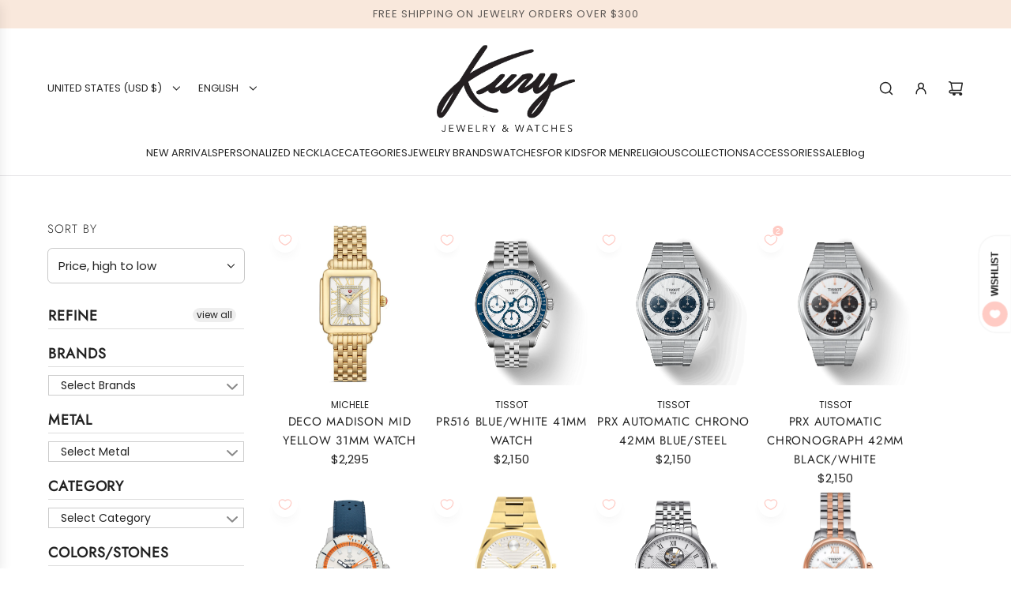

--- FILE ---
content_type: text/html; charset=utf-8
request_url: https://www.shopkury.com/collections/price-desc-dial-white
body_size: 80411
content:
<!doctype html>
<html class="js" lang="en">
<head>
  <!-- Basic page needs ================================================== -->
  <meta charset="utf-8"><meta http-equiv="X-UA-Compatible" content="IE=edge"><link rel="preconnect" href="https://fonts.shopifycdn.com" crossorigin><link href="//www.shopkury.com/cdn/shop/t/32/assets/swiper-bundle.min.css?v=127370101718424465871747152520" rel="stylesheet" type="text/css" media="all" />
  <link href="//www.shopkury.com/cdn/shop/t/32/assets/photoswipe.min.css?v=165459975419098386681747152519" rel="stylesheet" type="text/css" media="all" />
  <link href="//www.shopkury.com/cdn/shop/t/32/assets/theme.min.css?v=1592920561463479371747152520" rel="stylesheet" type="text/css" media="all" />
  <link href="//www.shopkury.com/cdn/shop/t/32/assets/custom.css?v=168351074244477020211750189013" rel="stylesheet" type="text/css" media="all" />

  

    <link rel="preload" as="font" href="//www.shopkury.com/cdn/fonts/jost/jost_n3.a5df7448b5b8c9a76542f085341dff794ff2a59d.woff2" type="font/woff2" crossorigin>
    

    <link rel="preload" as="font" href="//www.shopkury.com/cdn/fonts/poppins/poppins_n4.0ba78fa5af9b0e1a374041b3ceaadf0a43b41362.woff2" type="font/woff2" crossorigin>
    
<!-- Title and description ================================================== -->
  <title>
    White - By Price: Highest to Lowest &ndash; SHOPKURY.COM
  </title>

  

  <!-- Helpers ================================================== -->
  <!-- /snippets/social-meta-tags.liquid -->


<meta property="og:site_name" content="SHOPKURY.COM">
<meta property="og:url" content="https://www.shopkury.com/collections/price-desc-dial-white">
<meta property="og:title" content="White - By Price: Highest to Lowest">
<meta property="og:type" content="product.group">
<meta property="og:description" content="Shop the best selection of jewelry and watches from recognized brands. We have something for everyone; trendy to classic, fun to fine jewelry. Discover our great variety of engagement rings and wedding bands. Customize your jewelry, design your own necklace. Wear jewelry that makes you feel beautiful.">

<meta property="og:image" content="http://www.shopkury.com/cdn/shop/files/kury_puerto_rico.png?v=1742401037">
<meta property="og:image:alt" content="SHOPKURY.COM">
<meta property="og:image:secure_url" content="https://www.shopkury.com/cdn/shop/files/kury_puerto_rico.png?v=1742401037">


<meta name="x:card" content="summary_large_image">
<meta name="x:title" content="White - By Price: Highest to Lowest">
<meta name="x:description" content="Shop the best selection of jewelry and watches from recognized brands. We have something for everyone; trendy to classic, fun to fine jewelry. Discover our great variety of engagement rings and wedding bands. Customize your jewelry, design your own necklace. Wear jewelry that makes you feel beautiful.">

  <link rel="canonical" href="https://www.shopkury.com/collections/price-desc-dial-white"/>
  <meta name="viewport" content="width=device-width, initial-scale=1, shrink-to-fit=no">
  <meta name="theme-color" content="rgba(36 36 36 / 1.0)">

  <!-- CSS ================================================== -->
  <style>
/*============================================================================
  #Typography
==============================================================================*/






@font-face {
  font-family: Jost;
  font-weight: 300;
  font-style: normal;
  font-display: swap;
  src: url("//www.shopkury.com/cdn/fonts/jost/jost_n3.a5df7448b5b8c9a76542f085341dff794ff2a59d.woff2") format("woff2"),
       url("//www.shopkury.com/cdn/fonts/jost/jost_n3.882941f5a26d0660f7dd135c08afc57fc6939a07.woff") format("woff");
}

@font-face {
  font-family: Poppins;
  font-weight: 400;
  font-style: normal;
  font-display: swap;
  src: url("//www.shopkury.com/cdn/fonts/poppins/poppins_n4.0ba78fa5af9b0e1a374041b3ceaadf0a43b41362.woff2") format("woff2"),
       url("//www.shopkury.com/cdn/fonts/poppins/poppins_n4.214741a72ff2596839fc9760ee7a770386cf16ca.woff") format("woff");
}


  @font-face {
  font-family: Jost;
  font-weight: 400;
  font-style: normal;
  font-display: swap;
  src: url("//www.shopkury.com/cdn/fonts/jost/jost_n4.d47a1b6347ce4a4c9f437608011273009d91f2b7.woff2") format("woff2"),
       url("//www.shopkury.com/cdn/fonts/jost/jost_n4.791c46290e672b3f85c3d1c651ef2efa3819eadd.woff") format("woff");
}




  @font-face {
  font-family: Poppins;
  font-weight: 700;
  font-style: normal;
  font-display: swap;
  src: url("//www.shopkury.com/cdn/fonts/poppins/poppins_n7.56758dcf284489feb014a026f3727f2f20a54626.woff2") format("woff2"),
       url("//www.shopkury.com/cdn/fonts/poppins/poppins_n7.f34f55d9b3d3205d2cd6f64955ff4b36f0cfd8da.woff") format("woff");
}




  @font-face {
  font-family: Poppins;
  font-weight: 400;
  font-style: italic;
  font-display: swap;
  src: url("//www.shopkury.com/cdn/fonts/poppins/poppins_i4.846ad1e22474f856bd6b81ba4585a60799a9f5d2.woff2") format("woff2"),
       url("//www.shopkury.com/cdn/fonts/poppins/poppins_i4.56b43284e8b52fc64c1fd271f289a39e8477e9ec.woff") format("woff");
}




  @font-face {
  font-family: Poppins;
  font-weight: 700;
  font-style: italic;
  font-display: swap;
  src: url("//www.shopkury.com/cdn/fonts/poppins/poppins_i7.42fd71da11e9d101e1e6c7932199f925f9eea42d.woff2") format("woff2"),
       url("//www.shopkury.com/cdn/fonts/poppins/poppins_i7.ec8499dbd7616004e21155106d13837fff4cf556.woff") format("woff");
}









/*============================================================================
  #General Variables
==============================================================================*/

:root {

  --font-weight-normal: 400;
  --font-weight-bold: 700;
  --font-weight-header-bold: 400;

  --header-font-stack: Jost, sans-serif;
  --header-font-weight: 300;
  --header-font-style: normal;
  --header-text-size: 30;
  --header-text-size-px: 30px;
  --header-mobile-text-size-px: 22px;

  --header-font-case: uppercase;
  --header-font-size: 13;
  --header-font-size-px: 13px;

  --heading-spacing: 0.05em;
  --heading-line-height: 1.2;
  --heading-font-case: uppercase;
  --heading-font-stack: FontDrop;

  --body-font-stack: Poppins, sans-serif;
  --body-font-weight: 400;
  --body-font-style: normal;

  --button-font-stack: Jost, sans-serif;
  --button-font-weight: 300;
  --button-font-style: normal;

  --label-font-stack: Jost, sans-serif;
  --label-font-weight: 300;
  --label-font-style: normal;
  --label-font-case: uppercase;
  --label-spacing: 1px;

  --navigation-font-stack: Poppins, sans-serif;
  --navigation-font-weight: 400;
  --navigation-font-style: normal;
  --navigation-font-letter-spacing: 0px;

  --base-font-size-int: 15;
  --base-font-size: 15px;

  --body-font-size-12-to-em: 0.8em;
  --body-font-size-16-to-em: 1.07em;
  --body-font-size-22-to-em: 1.47em;
  --body-font-size-28-to-em: 1.87em;
  --body-font-size-36-to-em: 2.4em;

  /* Heading Sizes */

  
  --h1-size: 38px;
  --h2-size: 30px;
  --h3-size: 26px;
  --h4-size: 23px;
  --h5-size: 19px;
  --h6-size: 16px;

  --sale-badge-color: rgba(220 53 69 / 1.0);
  --sold-out-badge-color: rgba(73 73 73 / 1.0);
  --custom-badge-color: rgba(73 73 73 / 1.0);
  --preorder-badge-color: rgba(73 73 73 / 1.0);
  --countdown-badge-color: rgba(73 73 73 / 1.0);
  --badge-font-color: rgba(255 255 255 / 1.0);

  --primary-btn-text-color: rgba(255 255 255 / 1.0);
  --primary-btn-text-color-opacity50: color-mix(in srgb, var(--primary-btn-text-color), transparent 50%);
  --primary-btn-bg-color: rgba(36 36 36 / 1.0);
  --primary-btn-bg-color-opacity50: color-mix(in srgb, var(--primary-btn-bg-color), transparent 50%);

  --button-text-case: uppercase;
  --button-font-size: 14;
  --button-font-size-px: 14px;
  --button-text-spacing-px: 1px;

  
    --text-line-clamp: none;
  

  
    --alt-btn-border-radius: 1.875rem;
    

  --text-color: rgba(36 36 36 / 1.0);
  --text-color-transparent05: color-mix(in srgb, var(--text-color), transparent 95%);
  --text-color-transparent10: color-mix(in srgb, var(--text-color), transparent 90%);
  --text-color-transparent15: color-mix(in srgb, var(--text-color), transparent 85%);
  --text-color-transparent25: color-mix(in srgb, var(--text-color), transparent 75%);
  --text-color-transparent30: color-mix(in srgb, var(--text-color), transparent 70%);
  --text-color-transparent40: color-mix(in srgb, var(--text-color), transparent 60%);
  --text-color-transparent50: color-mix(in srgb, var(--text-color), transparent 50%);
  --text-color-transparent5: color-mix(in srgb, var(--text-color), transparent 50%);
  --text-color-transparent6: color-mix(in srgb, var(--text-color), transparent 40%);
  --text-color-transparent7: color-mix(in srgb, var(--text-color), transparent 30%);
  --text-color-transparent8: color-mix(in srgb, var(--text-color), transparent 20%);

  
    --heading-xl-font-size: 28px;
    --heading-l-font-size: 22px;
    --subheading-font-size: 20px;
  

  
    --small-body-font-size: 12px;
  

  --link-color: rgba(36 36 36 / 1.0);
  --on-sale-color: rgba(220 53 69 / 1.0);

  --body-color: rgba(255 255 255 / 1.0);
  --body-color-darken10: #e6e6e6;
  --body-color-transparent00: color-mix(in srgb, var(--body-color), transparent 100%);
  --body-color-transparent40: color-mix(in srgb, var(--body-color), transparent 60%);
  --body-color-transparent50: color-mix(in srgb, var(--body-color), transparent 50%);
  --body-color-transparent90: color-mix(in srgb, var(--body-color), transparent 10%);

  --body-overlay-color: color-mix(in srgb, var(--body-color-darken10), transparent 30%);

  --body-secondary-color: rgba(255 255 255 / 1.0);
  --body-secondary-color-transparent00: color-mix(in srgb, var(--body-secondary-color), transparent 100%);
  --body-secondary-color-darken05: color-mix(in srgb, var(--body-secondary-color), transparent 95%);

  --color-primary-background: #ffffff;
  --color-primary-background-rgb: 255, 255, 255;
  --color-secondary-background: rgba(255 255 255 / 1.0);

  --border-color: rgba(36, 36, 36, 0.25);
  --link-border-color: color-mix(in srgb, var(--link-color), transparent 50%);
  --border-color-darken10: #0a0a0a;
  --view-in-space-button-background: #f2f2f2;

  --header-color: rgba(255 255 255 / 1.0);
  --header-color-darken5-filter: #f2f2f2;
  --header-color-darken5: color-mix(in srgb, var(--header-color-darken5-filter), transparent 0%);

  --header-border-color: rgba(230 229 231 / 1.0);

  --announcement-text-size: 13px;
  --announcement-text-spacing: 1px;

  --logo-font-size: 20px;

  --overlay-header-text-color: rgba(255 255 255 / 1.0);
  --nav-text-color: rgba(36 36 36 / 1.0);
  --nav-text-color-transparent5: color-mix(in srgb, var(--nav-text-color), transparent 95%);
  --nav-text-color-transparent10: color-mix(in srgb, var(--nav-text-color), transparent 90%);
  --nav-text-color-transparent30: color-mix(in srgb, var(--nav-text-color), transparent 70%);
  --nav-text-color-transparent50: color-mix(in srgb, var(--nav-text-color), transparent 50%);

  --nav-text-hover: rgba(73 73 73 / 1.0);

  --color-scheme-light-background: rgba(249 249 251 / 1.0);
  --color-scheme-light-background-transparent40: color-mix(in srgb, var(--color-scheme-light-background), transparent 60%);
  --color-scheme-light-background-transparent50: color-mix(in srgb, var(--color-scheme-light-background), transparent 50%);
  --color-scheme-light-background-rgb: 249, 249, 251;

  --color-scheme-light-text: rgba(36 36 36 / 1.0);
  --color-scheme-light-text-transparent10: color-mix(in srgb, var(--color-scheme-light-text), transparent 90%);
  --color-scheme-light-text-transparent25: color-mix(in srgb, var(--color-scheme-light-text), transparent 75%);
  --color-scheme-light-text-transparent40: color-mix(in srgb, var(--color-scheme-light-text), transparent 60%);
  --color-scheme-light-text-transparent50: color-mix(in srgb, var(--color-scheme-light-text), transparent 50%);
  --color-scheme-light-text-transparent60: color-mix(in srgb, var(--color-scheme-light-text), transparent 40%);
  --color-scheme-light-text-transparent80: color-mix(in srgb, var(--color-scheme-light-text), transparent 20%);

  --color-scheme-feature-background: rgba(150 150 150 / 1.0);
  --color-scheme-feature-background-transparent40: color-mix(in srgb, var(--color-scheme-feature-background), transparent 60%);
  --color-scheme-feature-background-transparent50: color-mix(in srgb, var(--color-scheme-feature-background), transparent 50%);
  --color-scheme-feature-background-rgb: 150, 150, 150;

  --color-scheme-feature-text: rgba(255 255 255 / 1.0);
  --color-scheme-feature-text-transparent10: color-mix(in srgb, var(--color-scheme-feature-text), transparent 90%);
  --color-scheme-feature-text-transparent25: color-mix(in srgb, var(--color-scheme-feature-text), transparent 75%);
  --color-scheme-feature-text-transparent40: color-mix(in srgb, var(--color-scheme-feature-text), transparent 60%);
  --color-scheme-feature-text-transparent50: color-mix(in srgb, var(--color-scheme-feature-text), transparent 50%);
  --color-scheme-feature-text-transparent60: color-mix(in srgb, var(--color-scheme-feature-text), transparent 40%);
  --color-scheme-feature-text-transparent80: color-mix(in srgb, var(--color-scheme-feature-text), transparent 20%);

  --homepage-sections-accent-secondary-color-transparent60: color-mix(in srgb, var(--color-scheme-feature-text), transparent 40%);

  --color-scheme-dark-background: rgba(73 73 73 / 1.0);
  --color-scheme-dark-background-transparent40: color-mix(in srgb, var(--color-scheme-dark-background), transparent 60%);
  --color-scheme-dark-background-transparent50: color-mix(in srgb, var(--color-scheme-dark-background), transparent 50%);
  --color-scheme-dark-background-rgb: 73, 73, 73;

  --color-scheme-dark-text: rgba(255 255 255 / 1.0);
  --color-scheme-dark-text-transparent10: color-mix(in srgb, var(--color-scheme-dark-text), transparent 90%);
  --color-scheme-dark-text-transparent25: color-mix(in srgb, var(--color-scheme-dark-text), transparent 75%);
  --color-scheme-dark-text-transparent40: color-mix(in srgb, var(--color-scheme-dark-text), transparent 60%);
  --color-scheme-dark-text-transparent50: color-mix(in srgb, var(--color-scheme-dark-text), transparent 50%);
  --color-scheme-dark-text-transparent60: color-mix(in srgb, var(--color-scheme-dark-text), transparent 40%);
  --color-scheme-dark-text-transparent80: color-mix(in srgb, var(--color-scheme-dark-text), transparent 20%);

  --filter-bg-color: rgba(36, 36, 36, 0.1);

  --menu-drawer-color: rgba(255 255 255 / 1.0);
  --menu-drawer-text-color: rgba(36 36 36 / 1.0);
  --menu-drawer-text-color-transparent10: color-mix(in srgb, var(--menu-drawer-text-color), transparent 90%);
  --menu-drawer-text-color-transparent30: color-mix(in srgb, var(--menu-drawer-text-color), transparent 70%);
  --menu-drawer-border-color: color-mix(in srgb, var(--menu-drawer-text-color), transparent 75%);
  --menu-drawer-text-hover-color: rgba(73 73 73 / 1.0);

  --cart-drawer-color: rgba(255 255 255 / 1.0);
  --cart-drawer-color-transparent50: color-mix(in srgb, var(--cart-drawer-color), transparent 50%);
  --cart-drawer-text-color: rgba(36 36 36 / 1.0);
  --cart-drawer-text-color-transparent10: color-mix(in srgb, var(--cart-drawer-text-color), transparent 90%);
  --cart-drawer-text-color-transparent25: color-mix(in srgb, var(--cart-drawer-text-color), transparent 75%);
  --cart-drawer-text-color-transparent40: color-mix(in srgb, var(--cart-drawer-text-color), transparent 60%);
  --cart-drawer-text-color-transparent50: color-mix(in srgb, var(--cart-drawer-text-color), transparent 50%);
  --cart-drawer-text-color-transparent70: color-mix(in srgb, var(--cart-drawer-text-color), transparent 30%);
  --cart-drawer-border-color: color-mix(in srgb, var(--cart-drawer-text-color), transparent 75%);

  --success-color: #28a745;
  --error-color: #DC3545;
  --warning-color: #EB9247;

  /* Shop Pay Installments variables */
  --color-body: rgba(255 255 255 / 1.0);
  --color-bg: rgba(255 255 255 / 1.0);

  /* Checkbox */
  --checkbox-size: 16px;
  --inline-icon-size: 16px;
  --line-height-base: 1.6;

  /* Grid spacing */
  --grid-spacing: 20px;
  
    --grid-spacing-tight: 10px;
    --grid-spacing-loose: 20px;
  

  /* Border radius */
  --block-border-radius: 0;
  --input-border-radius: 0;
  --thumbnail-border-radius: 0;
  --badge-border-radius: 0;
  
    --block-border-radius: 0.7rem;
    --input-border-radius: 0.4rem;
    --thumbnail-border-radius: 0.4rem;
    --badge-border-radius: 0.3rem;
    --swatch-border-radius: 0.2rem;
  

  --swatch-border-radius: 0;
  
    --swatch-border-radius: 50%;
  
}
</style>

  <style data-shopify>
    *,
    *::before,
    *::after {
      box-sizing: inherit;
    }

    html {
      box-sizing: border-box;
      background-color: var(--body-color);
      height: 100%;
      margin: 0;
    }

    body {
      background-color: var(--body-color);
      min-height: 100%;
      margin: 0;
      display: grid;
      grid-template-rows: auto auto 1fr auto;
      grid-template-columns: 100%;
      overflow-x: hidden;
    }

    .sr-only {
      position: absolute;
      width: 1px;
      height: 1px;
      padding: 0;
      margin: -1px;
      overflow: hidden;
      clip: rect(0, 0, 0, 0);
      border: 0;
    }

    .sr-only-focusable:active, .sr-only-focusable:focus {
      position: static;
      width: auto;
      height: auto;
      margin: 0;
      overflow: visible;
      clip: auto;
    }
  </style>

<!-- Google Tag Manager -->
<script>
(function(w,d,s,l,i){w[l]=w[l]||[];w[l].push({'gtm.start':
new Date().getTime(),event:'gtm.js'});var f=d.getElementsByTagName(s)[0],
j=d.createElement(s),dl=l!='dataLayer'?'&l='+l:'';j.async=true;j.src=
'https://www.googletagmanager.com/gtm.js?id=GTM-M56SGWQQ'+dl;f.parentNode.insertBefore(j,f);
})(window,document,'script','dataLayer','GTM-M56SGWQQ');
</script>
<!-- End Google Tag Manager -->


  <!-- Header hook for plugins ================================================== -->
  <script>window.performance && window.performance.mark && window.performance.mark('shopify.content_for_header.start');</script><meta name="google-site-verification" content="J0ScUwAF3qd42DSs88TUoMXtLHNmF2OP5nzkjiV4Muc">
<meta id="shopify-digital-wallet" name="shopify-digital-wallet" content="/32900284548/digital_wallets/dialog">
<meta name="shopify-checkout-api-token" content="98d4a8b4c5f5a1de70289da3a3e50c34">
<link rel="alternate" type="application/atom+xml" title="Feed" href="/collections/price-desc-dial-white.atom" />
<link rel="next" href="/collections/price-desc-dial-white?page=2">
<link rel="alternate" hreflang="x-default" href="https://www.shopkury.com/collections/price-desc-dial-white">
<link rel="alternate" hreflang="es" href="https://www.shopkury.com/es/collections/price-desc-dial-white">
<link rel="alternate" type="application/json+oembed" href="https://www.shopkury.com/collections/price-desc-dial-white.oembed">
<script async="async" src="/checkouts/internal/preloads.js?locale=en-US"></script>
<link rel="preconnect" href="https://shop.app" crossorigin="anonymous">
<script async="async" src="https://shop.app/checkouts/internal/preloads.js?locale=en-US&shop_id=32900284548" crossorigin="anonymous"></script>
<script id="apple-pay-shop-capabilities" type="application/json">{"shopId":32900284548,"countryCode":"US","currencyCode":"USD","merchantCapabilities":["supports3DS"],"merchantId":"gid:\/\/shopify\/Shop\/32900284548","merchantName":"SHOPKURY.COM","requiredBillingContactFields":["postalAddress","email"],"requiredShippingContactFields":["postalAddress","email"],"shippingType":"shipping","supportedNetworks":["visa","masterCard","discover","elo","jcb"],"total":{"type":"pending","label":"SHOPKURY.COM","amount":"1.00"},"shopifyPaymentsEnabled":true,"supportsSubscriptions":true}</script>
<script id="shopify-features" type="application/json">{"accessToken":"98d4a8b4c5f5a1de70289da3a3e50c34","betas":["rich-media-storefront-analytics"],"domain":"www.shopkury.com","predictiveSearch":true,"shopId":32900284548,"locale":"en"}</script>
<script>var Shopify = Shopify || {};
Shopify.shop = "kury-jewelry.myshopify.com";
Shopify.locale = "en";
Shopify.currency = {"active":"USD","rate":"1.0"};
Shopify.country = "US";
Shopify.theme = {"name":"Capital - Power Tools","id":151486365916,"schema_name":"Capital","schema_version":"34.0.0","theme_store_id":null,"role":"main"};
Shopify.theme.handle = "null";
Shopify.theme.style = {"id":null,"handle":null};
Shopify.cdnHost = "www.shopkury.com/cdn";
Shopify.routes = Shopify.routes || {};
Shopify.routes.root = "/";</script>
<script type="module">!function(o){(o.Shopify=o.Shopify||{}).modules=!0}(window);</script>
<script>!function(o){function n(){var o=[];function n(){o.push(Array.prototype.slice.apply(arguments))}return n.q=o,n}var t=o.Shopify=o.Shopify||{};t.loadFeatures=n(),t.autoloadFeatures=n()}(window);</script>
<script>
  window.ShopifyPay = window.ShopifyPay || {};
  window.ShopifyPay.apiHost = "shop.app\/pay";
  window.ShopifyPay.redirectState = null;
</script>
<script id="shop-js-analytics" type="application/json">{"pageType":"collection"}</script>
<script defer="defer" async type="module" src="//www.shopkury.com/cdn/shopifycloud/shop-js/modules/v2/client.init-shop-cart-sync_COMZFrEa.en.esm.js"></script>
<script defer="defer" async type="module" src="//www.shopkury.com/cdn/shopifycloud/shop-js/modules/v2/chunk.common_CdXrxk3f.esm.js"></script>
<script type="module">
  await import("//www.shopkury.com/cdn/shopifycloud/shop-js/modules/v2/client.init-shop-cart-sync_COMZFrEa.en.esm.js");
await import("//www.shopkury.com/cdn/shopifycloud/shop-js/modules/v2/chunk.common_CdXrxk3f.esm.js");

  window.Shopify.SignInWithShop?.initShopCartSync?.({"fedCMEnabled":true,"windoidEnabled":true});

</script>
<script>
  window.Shopify = window.Shopify || {};
  if (!window.Shopify.featureAssets) window.Shopify.featureAssets = {};
  window.Shopify.featureAssets['shop-js'] = {"shop-cart-sync":["modules/v2/client.shop-cart-sync_CRSPkpKa.en.esm.js","modules/v2/chunk.common_CdXrxk3f.esm.js"],"init-fed-cm":["modules/v2/client.init-fed-cm_DO1JVZ96.en.esm.js","modules/v2/chunk.common_CdXrxk3f.esm.js"],"init-windoid":["modules/v2/client.init-windoid_hXardXh0.en.esm.js","modules/v2/chunk.common_CdXrxk3f.esm.js"],"init-shop-email-lookup-coordinator":["modules/v2/client.init-shop-email-lookup-coordinator_jpxQlUsx.en.esm.js","modules/v2/chunk.common_CdXrxk3f.esm.js"],"shop-toast-manager":["modules/v2/client.shop-toast-manager_C-K0q6-t.en.esm.js","modules/v2/chunk.common_CdXrxk3f.esm.js"],"shop-button":["modules/v2/client.shop-button_B6dBoDg5.en.esm.js","modules/v2/chunk.common_CdXrxk3f.esm.js"],"shop-login-button":["modules/v2/client.shop-login-button_BHRMsoBb.en.esm.js","modules/v2/chunk.common_CdXrxk3f.esm.js","modules/v2/chunk.modal_C89cmTvN.esm.js"],"shop-cash-offers":["modules/v2/client.shop-cash-offers_p6Pw3nax.en.esm.js","modules/v2/chunk.common_CdXrxk3f.esm.js","modules/v2/chunk.modal_C89cmTvN.esm.js"],"avatar":["modules/v2/client.avatar_BTnouDA3.en.esm.js"],"init-shop-cart-sync":["modules/v2/client.init-shop-cart-sync_COMZFrEa.en.esm.js","modules/v2/chunk.common_CdXrxk3f.esm.js"],"init-shop-for-new-customer-accounts":["modules/v2/client.init-shop-for-new-customer-accounts_BNQiNx4m.en.esm.js","modules/v2/client.shop-login-button_BHRMsoBb.en.esm.js","modules/v2/chunk.common_CdXrxk3f.esm.js","modules/v2/chunk.modal_C89cmTvN.esm.js"],"pay-button":["modules/v2/client.pay-button_CRuQ9trT.en.esm.js","modules/v2/chunk.common_CdXrxk3f.esm.js"],"init-customer-accounts-sign-up":["modules/v2/client.init-customer-accounts-sign-up_Q1yheB3t.en.esm.js","modules/v2/client.shop-login-button_BHRMsoBb.en.esm.js","modules/v2/chunk.common_CdXrxk3f.esm.js","modules/v2/chunk.modal_C89cmTvN.esm.js"],"checkout-modal":["modules/v2/client.checkout-modal_DtXVhFgQ.en.esm.js","modules/v2/chunk.common_CdXrxk3f.esm.js","modules/v2/chunk.modal_C89cmTvN.esm.js"],"init-customer-accounts":["modules/v2/client.init-customer-accounts_B5rMd0lj.en.esm.js","modules/v2/client.shop-login-button_BHRMsoBb.en.esm.js","modules/v2/chunk.common_CdXrxk3f.esm.js","modules/v2/chunk.modal_C89cmTvN.esm.js"],"lead-capture":["modules/v2/client.lead-capture_CmGCXBh3.en.esm.js","modules/v2/chunk.common_CdXrxk3f.esm.js","modules/v2/chunk.modal_C89cmTvN.esm.js"],"shop-follow-button":["modules/v2/client.shop-follow-button_CV5C02lv.en.esm.js","modules/v2/chunk.common_CdXrxk3f.esm.js","modules/v2/chunk.modal_C89cmTvN.esm.js"],"shop-login":["modules/v2/client.shop-login_Bz_Zm_XZ.en.esm.js","modules/v2/chunk.common_CdXrxk3f.esm.js","modules/v2/chunk.modal_C89cmTvN.esm.js"],"payment-terms":["modules/v2/client.payment-terms_D7XnU2ez.en.esm.js","modules/v2/chunk.common_CdXrxk3f.esm.js","modules/v2/chunk.modal_C89cmTvN.esm.js"]};
</script>
<script>(function() {
  var isLoaded = false;
  function asyncLoad() {
    if (isLoaded) return;
    isLoaded = true;
    var urls = ["https:\/\/chimpstatic.com\/mcjs-connected\/js\/users\/e04fa8086ca8127898fbd734d\/87e912653ab44f6dc7e4dc140.js?shop=kury-jewelry.myshopify.com","https:\/\/img0.socialshopwave.com\/ssw-empty.js?shop=kury-jewelry.myshopify.com","\/\/d1liekpayvooaz.cloudfront.net\/apps\/customizery\/customizery.js?shop=kury-jewelry.myshopify.com"];
    for (var i = 0; i < urls.length; i++) {
      var s = document.createElement('script');
      s.type = 'text/javascript';
      s.async = true;
      s.src = urls[i];
      var x = document.getElementsByTagName('script')[0];
      x.parentNode.insertBefore(s, x);
    }
  };
  if(window.attachEvent) {
    window.attachEvent('onload', asyncLoad);
  } else {
    window.addEventListener('load', asyncLoad, false);
  }
})();</script>
<script id="__st">var __st={"a":32900284548,"offset":-14400,"reqid":"0fcfc5f8-d55d-48b3-bca0-4eb4854b4631-1763318711","pageurl":"www.shopkury.com\/collections\/price-desc-dial-white","u":"a34161274a95","p":"collection","rtyp":"collection","rid":231916798108};</script>
<script>window.ShopifyPaypalV4VisibilityTracking = true;</script>
<script id="captcha-bootstrap">!function(){'use strict';const t='contact',e='account',n='new_comment',o=[[t,t],['blogs',n],['comments',n],[t,'customer']],c=[[e,'customer_login'],[e,'guest_login'],[e,'recover_customer_password'],[e,'create_customer']],r=t=>t.map((([t,e])=>`form[action*='/${t}']:not([data-nocaptcha='true']) input[name='form_type'][value='${e}']`)).join(','),a=t=>()=>t?[...document.querySelectorAll(t)].map((t=>t.form)):[];function s(){const t=[...o],e=r(t);return a(e)}const i='password',u='form_key',d=['recaptcha-v3-token','g-recaptcha-response','h-captcha-response',i],f=()=>{try{return window.sessionStorage}catch{return}},m='__shopify_v',_=t=>t.elements[u];function p(t,e,n=!1){try{const o=window.sessionStorage,c=JSON.parse(o.getItem(e)),{data:r}=function(t){const{data:e,action:n}=t;return t[m]||n?{data:e,action:n}:{data:t,action:n}}(c);for(const[e,n]of Object.entries(r))t.elements[e]&&(t.elements[e].value=n);n&&o.removeItem(e)}catch(o){console.error('form repopulation failed',{error:o})}}const l='form_type',E='cptcha';function T(t){t.dataset[E]=!0}const w=window,h=w.document,L='Shopify',v='ce_forms',y='captcha';let A=!1;((t,e)=>{const n=(g='f06e6c50-85a8-45c8-87d0-21a2b65856fe',I='https://cdn.shopify.com/shopifycloud/storefront-forms-hcaptcha/ce_storefront_forms_captcha_hcaptcha.v1.5.2.iife.js',D={infoText:'Protected by hCaptcha',privacyText:'Privacy',termsText:'Terms'},(t,e,n)=>{const o=w[L][v],c=o.bindForm;if(c)return c(t,g,e,D).then(n);var r;o.q.push([[t,g,e,D],n]),r=I,A||(h.body.append(Object.assign(h.createElement('script'),{id:'captcha-provider',async:!0,src:r})),A=!0)});var g,I,D;w[L]=w[L]||{},w[L][v]=w[L][v]||{},w[L][v].q=[],w[L][y]=w[L][y]||{},w[L][y].protect=function(t,e){n(t,void 0,e),T(t)},Object.freeze(w[L][y]),function(t,e,n,w,h,L){const[v,y,A,g]=function(t,e,n){const i=e?o:[],u=t?c:[],d=[...i,...u],f=r(d),m=r(i),_=r(d.filter((([t,e])=>n.includes(e))));return[a(f),a(m),a(_),s()]}(w,h,L),I=t=>{const e=t.target;return e instanceof HTMLFormElement?e:e&&e.form},D=t=>v().includes(t);t.addEventListener('submit',(t=>{const e=I(t);if(!e)return;const n=D(e)&&!e.dataset.hcaptchaBound&&!e.dataset.recaptchaBound,o=_(e),c=g().includes(e)&&(!o||!o.value);(n||c)&&t.preventDefault(),c&&!n&&(function(t){try{if(!f())return;!function(t){const e=f();if(!e)return;const n=_(t);if(!n)return;const o=n.value;o&&e.removeItem(o)}(t);const e=Array.from(Array(32),(()=>Math.random().toString(36)[2])).join('');!function(t,e){_(t)||t.append(Object.assign(document.createElement('input'),{type:'hidden',name:u})),t.elements[u].value=e}(t,e),function(t,e){const n=f();if(!n)return;const o=[...t.querySelectorAll(`input[type='${i}']`)].map((({name:t})=>t)),c=[...d,...o],r={};for(const[a,s]of new FormData(t).entries())c.includes(a)||(r[a]=s);n.setItem(e,JSON.stringify({[m]:1,action:t.action,data:r}))}(t,e)}catch(e){console.error('failed to persist form',e)}}(e),e.submit())}));const S=(t,e)=>{t&&!t.dataset[E]&&(n(t,e.some((e=>e===t))),T(t))};for(const o of['focusin','change'])t.addEventListener(o,(t=>{const e=I(t);D(e)&&S(e,y())}));const B=e.get('form_key'),M=e.get(l),P=B&&M;t.addEventListener('DOMContentLoaded',(()=>{const t=y();if(P)for(const e of t)e.elements[l].value===M&&p(e,B);[...new Set([...A(),...v().filter((t=>'true'===t.dataset.shopifyCaptcha))])].forEach((e=>S(e,t)))}))}(h,new URLSearchParams(w.location.search),n,t,e,['guest_login'])})(!0,!0)}();</script>
<script integrity="sha256-52AcMU7V7pcBOXWImdc/TAGTFKeNjmkeM1Pvks/DTgc=" data-source-attribution="shopify.loadfeatures" defer="defer" src="//www.shopkury.com/cdn/shopifycloud/storefront/assets/storefront/load_feature-81c60534.js" crossorigin="anonymous"></script>
<script crossorigin="anonymous" defer="defer" src="//www.shopkury.com/cdn/shopifycloud/storefront/assets/shopify_pay/storefront-65b4c6d7.js?v=20250812"></script>
<script data-source-attribution="shopify.dynamic_checkout.dynamic.init">var Shopify=Shopify||{};Shopify.PaymentButton=Shopify.PaymentButton||{isStorefrontPortableWallets:!0,init:function(){window.Shopify.PaymentButton.init=function(){};var t=document.createElement("script");t.src="https://www.shopkury.com/cdn/shopifycloud/portable-wallets/latest/portable-wallets.en.js",t.type="module",document.head.appendChild(t)}};
</script>
<script data-source-attribution="shopify.dynamic_checkout.buyer_consent">
  function portableWalletsHideBuyerConsent(e){var t=document.getElementById("shopify-buyer-consent"),n=document.getElementById("shopify-subscription-policy-button");t&&n&&(t.classList.add("hidden"),t.setAttribute("aria-hidden","true"),n.removeEventListener("click",e))}function portableWalletsShowBuyerConsent(e){var t=document.getElementById("shopify-buyer-consent"),n=document.getElementById("shopify-subscription-policy-button");t&&n&&(t.classList.remove("hidden"),t.removeAttribute("aria-hidden"),n.addEventListener("click",e))}window.Shopify?.PaymentButton&&(window.Shopify.PaymentButton.hideBuyerConsent=portableWalletsHideBuyerConsent,window.Shopify.PaymentButton.showBuyerConsent=portableWalletsShowBuyerConsent);
</script>
<script data-source-attribution="shopify.dynamic_checkout.cart.bootstrap">document.addEventListener("DOMContentLoaded",(function(){function t(){return document.querySelector("shopify-accelerated-checkout-cart, shopify-accelerated-checkout")}if(t())Shopify.PaymentButton.init();else{new MutationObserver((function(e,n){t()&&(Shopify.PaymentButton.init(),n.disconnect())})).observe(document.body,{childList:!0,subtree:!0})}}));
</script>
<script id='scb4127' type='text/javascript' async='' src='https://www.shopkury.com/cdn/shopifycloud/privacy-banner/storefront-banner.js'></script><link id="shopify-accelerated-checkout-styles" rel="stylesheet" media="screen" href="https://www.shopkury.com/cdn/shopifycloud/portable-wallets/latest/accelerated-checkout-backwards-compat.css" crossorigin="anonymous">
<style id="shopify-accelerated-checkout-cart">
        #shopify-buyer-consent {
  margin-top: 1em;
  display: inline-block;
  width: 100%;
}

#shopify-buyer-consent.hidden {
  display: none;
}

#shopify-subscription-policy-button {
  background: none;
  border: none;
  padding: 0;
  text-decoration: underline;
  font-size: inherit;
  cursor: pointer;
}

#shopify-subscription-policy-button::before {
  box-shadow: none;
}

      </style>

<script>window.performance && window.performance.mark && window.performance.mark('shopify.content_for_header.end');</script>

  <script defer src="//www.shopkury.com/cdn/shop/t/32/assets/eventBus.js?v=100401504747444416941747152519"></script>

  <script type="text/javascript">
		window.wetheme = {
			name: 'Flow',
			webcomponentRegistry: {
        registry: {},
				checkScriptLoaded: function(key) {
					return window.wetheme.webcomponentRegistry.registry[key] ? true : false
				},
        register: function(registration) {
            if(!window.wetheme.webcomponentRegistry.checkScriptLoaded(registration.key)) {
              window.wetheme.webcomponentRegistry.registry[registration.key] = registration
            }
        }
      }
    };
	</script>

  

  
<link href="//www.shopkury.com/cdn/shop/t/32/assets/filter-menu.css?v=177076383647685712371747192290" rel="stylesheet" type="text/css" media="all" />
<script src="//www.shopkury.com/cdn/shop/t/32/assets/filter-menu.js?v=178566624769549102821747152519" type="text/javascript"></script>



<!-- BEGIN app block: shopify://apps/zepto-product-personalizer/blocks/product_personalizer_main/7411210d-7b32-4c09-9455-e129e3be4729 -->
<!-- BEGIN app snippet: zepto_common --><script>
var pplr_cart = {"note":null,"attributes":{},"original_total_price":0,"total_price":0,"total_discount":0,"total_weight":0.0,"item_count":0,"items":[],"requires_shipping":false,"currency":"USD","items_subtotal_price":0,"cart_level_discount_applications":[],"checkout_charge_amount":0};
var pplr_shop_currency = "USD";
var pplr_enabled_currencies_size = 108;
var pplr_money_formate = "${{ amount_no_decimals }}";
var pplr_manual_theme_selector=["CartCount span:first","tr:has([name*=updates])","tr img:first",".line-item__title",".cart__item--price .cart__price",".grid__item.one-half.text-right",".pplr_item_remove",".ajaxcart__qty",".header__cart-price-bubble span[data-cart-price-bubble]","form[action*=cart] [name=checkout]","Click To View Image","0","Discount Code {{ code }} is invalid","Discount code","Apply","#pplr_D_class","Subtotal","Shipping","EST. Total"];
</script>
<script defer src="//cdn-zeptoapps.com/product-personalizer/pplr_common.js?v=16" ></script><!-- END app snippet -->

<!-- END app block --><script src="https://cdn.shopify.com/extensions/019a6be2-c57b-736f-b43c-87af222d5cbf/option-cli3-363/assets/gpomain.js" type="text/javascript" defer="defer"></script>
<link href="https://monorail-edge.shopifysvc.com" rel="dns-prefetch">
<script>(function(){if ("sendBeacon" in navigator && "performance" in window) {try {var session_token_from_headers = performance.getEntriesByType('navigation')[0].serverTiming.find(x => x.name == '_s').description;} catch {var session_token_from_headers = undefined;}var session_cookie_matches = document.cookie.match(/_shopify_s=([^;]*)/);var session_token_from_cookie = session_cookie_matches && session_cookie_matches.length === 2 ? session_cookie_matches[1] : "";var session_token = session_token_from_headers || session_token_from_cookie || "";function handle_abandonment_event(e) {var entries = performance.getEntries().filter(function(entry) {return /monorail-edge.shopifysvc.com/.test(entry.name);});if (!window.abandonment_tracked && entries.length === 0) {window.abandonment_tracked = true;var currentMs = Date.now();var navigation_start = performance.timing.navigationStart;var payload = {shop_id: 32900284548,url: window.location.href,navigation_start,duration: currentMs - navigation_start,session_token,page_type: "collection"};window.navigator.sendBeacon("https://monorail-edge.shopifysvc.com/v1/produce", JSON.stringify({schema_id: "online_store_buyer_site_abandonment/1.1",payload: payload,metadata: {event_created_at_ms: currentMs,event_sent_at_ms: currentMs}}));}}window.addEventListener('pagehide', handle_abandonment_event);}}());</script>
<script id="web-pixels-manager-setup">(function e(e,d,r,n,o){if(void 0===o&&(o={}),!Boolean(null===(a=null===(i=window.Shopify)||void 0===i?void 0:i.analytics)||void 0===a?void 0:a.replayQueue)){var i,a;window.Shopify=window.Shopify||{};var t=window.Shopify;t.analytics=t.analytics||{};var s=t.analytics;s.replayQueue=[],s.publish=function(e,d,r){return s.replayQueue.push([e,d,r]),!0};try{self.performance.mark("wpm:start")}catch(e){}var l=function(){var e={modern:/Edge?\/(1{2}[4-9]|1[2-9]\d|[2-9]\d{2}|\d{4,})\.\d+(\.\d+|)|Firefox\/(1{2}[4-9]|1[2-9]\d|[2-9]\d{2}|\d{4,})\.\d+(\.\d+|)|Chrom(ium|e)\/(9{2}|\d{3,})\.\d+(\.\d+|)|(Maci|X1{2}).+ Version\/(15\.\d+|(1[6-9]|[2-9]\d|\d{3,})\.\d+)([,.]\d+|)( \(\w+\)|)( Mobile\/\w+|) Safari\/|Chrome.+OPR\/(9{2}|\d{3,})\.\d+\.\d+|(CPU[ +]OS|iPhone[ +]OS|CPU[ +]iPhone|CPU IPhone OS|CPU iPad OS)[ +]+(15[._]\d+|(1[6-9]|[2-9]\d|\d{3,})[._]\d+)([._]\d+|)|Android:?[ /-](13[3-9]|1[4-9]\d|[2-9]\d{2}|\d{4,})(\.\d+|)(\.\d+|)|Android.+Firefox\/(13[5-9]|1[4-9]\d|[2-9]\d{2}|\d{4,})\.\d+(\.\d+|)|Android.+Chrom(ium|e)\/(13[3-9]|1[4-9]\d|[2-9]\d{2}|\d{4,})\.\d+(\.\d+|)|SamsungBrowser\/([2-9]\d|\d{3,})\.\d+/,legacy:/Edge?\/(1[6-9]|[2-9]\d|\d{3,})\.\d+(\.\d+|)|Firefox\/(5[4-9]|[6-9]\d|\d{3,})\.\d+(\.\d+|)|Chrom(ium|e)\/(5[1-9]|[6-9]\d|\d{3,})\.\d+(\.\d+|)([\d.]+$|.*Safari\/(?![\d.]+ Edge\/[\d.]+$))|(Maci|X1{2}).+ Version\/(10\.\d+|(1[1-9]|[2-9]\d|\d{3,})\.\d+)([,.]\d+|)( \(\w+\)|)( Mobile\/\w+|) Safari\/|Chrome.+OPR\/(3[89]|[4-9]\d|\d{3,})\.\d+\.\d+|(CPU[ +]OS|iPhone[ +]OS|CPU[ +]iPhone|CPU IPhone OS|CPU iPad OS)[ +]+(10[._]\d+|(1[1-9]|[2-9]\d|\d{3,})[._]\d+)([._]\d+|)|Android:?[ /-](13[3-9]|1[4-9]\d|[2-9]\d{2}|\d{4,})(\.\d+|)(\.\d+|)|Mobile Safari.+OPR\/([89]\d|\d{3,})\.\d+\.\d+|Android.+Firefox\/(13[5-9]|1[4-9]\d|[2-9]\d{2}|\d{4,})\.\d+(\.\d+|)|Android.+Chrom(ium|e)\/(13[3-9]|1[4-9]\d|[2-9]\d{2}|\d{4,})\.\d+(\.\d+|)|Android.+(UC? ?Browser|UCWEB|U3)[ /]?(15\.([5-9]|\d{2,})|(1[6-9]|[2-9]\d|\d{3,})\.\d+)\.\d+|SamsungBrowser\/(5\.\d+|([6-9]|\d{2,})\.\d+)|Android.+MQ{2}Browser\/(14(\.(9|\d{2,})|)|(1[5-9]|[2-9]\d|\d{3,})(\.\d+|))(\.\d+|)|K[Aa][Ii]OS\/(3\.\d+|([4-9]|\d{2,})\.\d+)(\.\d+|)/},d=e.modern,r=e.legacy,n=navigator.userAgent;return n.match(d)?"modern":n.match(r)?"legacy":"unknown"}(),u="modern"===l?"modern":"legacy",c=(null!=n?n:{modern:"",legacy:""})[u],f=function(e){return[e.baseUrl,"/wpm","/b",e.hashVersion,"modern"===e.buildTarget?"m":"l",".js"].join("")}({baseUrl:d,hashVersion:r,buildTarget:u}),m=function(e){var d=e.version,r=e.bundleTarget,n=e.surface,o=e.pageUrl,i=e.monorailEndpoint;return{emit:function(e){var a=e.status,t=e.errorMsg,s=(new Date).getTime(),l=JSON.stringify({metadata:{event_sent_at_ms:s},events:[{schema_id:"web_pixels_manager_load/3.1",payload:{version:d,bundle_target:r,page_url:o,status:a,surface:n,error_msg:t},metadata:{event_created_at_ms:s}}]});if(!i)return console&&console.warn&&console.warn("[Web Pixels Manager] No Monorail endpoint provided, skipping logging."),!1;try{return self.navigator.sendBeacon.bind(self.navigator)(i,l)}catch(e){}var u=new XMLHttpRequest;try{return u.open("POST",i,!0),u.setRequestHeader("Content-Type","text/plain"),u.send(l),!0}catch(e){return console&&console.warn&&console.warn("[Web Pixels Manager] Got an unhandled error while logging to Monorail."),!1}}}}({version:r,bundleTarget:l,surface:e.surface,pageUrl:self.location.href,monorailEndpoint:e.monorailEndpoint});try{o.browserTarget=l,function(e){var d=e.src,r=e.async,n=void 0===r||r,o=e.onload,i=e.onerror,a=e.sri,t=e.scriptDataAttributes,s=void 0===t?{}:t,l=document.createElement("script"),u=document.querySelector("head"),c=document.querySelector("body");if(l.async=n,l.src=d,a&&(l.integrity=a,l.crossOrigin="anonymous"),s)for(var f in s)if(Object.prototype.hasOwnProperty.call(s,f))try{l.dataset[f]=s[f]}catch(e){}if(o&&l.addEventListener("load",o),i&&l.addEventListener("error",i),u)u.appendChild(l);else{if(!c)throw new Error("Did not find a head or body element to append the script");c.appendChild(l)}}({src:f,async:!0,onload:function(){if(!function(){var e,d;return Boolean(null===(d=null===(e=window.Shopify)||void 0===e?void 0:e.analytics)||void 0===d?void 0:d.initialized)}()){var d=window.webPixelsManager.init(e)||void 0;if(d){var r=window.Shopify.analytics;r.replayQueue.forEach((function(e){var r=e[0],n=e[1],o=e[2];d.publishCustomEvent(r,n,o)})),r.replayQueue=[],r.publish=d.publishCustomEvent,r.visitor=d.visitor,r.initialized=!0}}},onerror:function(){return m.emit({status:"failed",errorMsg:"".concat(f," has failed to load")})},sri:function(e){var d=/^sha384-[A-Za-z0-9+/=]+$/;return"string"==typeof e&&d.test(e)}(c)?c:"",scriptDataAttributes:o}),m.emit({status:"loading"})}catch(e){m.emit({status:"failed",errorMsg:(null==e?void 0:e.message)||"Unknown error"})}}})({shopId: 32900284548,storefrontBaseUrl: "https://www.shopkury.com",extensionsBaseUrl: "https://extensions.shopifycdn.com/cdn/shopifycloud/web-pixels-manager",monorailEndpoint: "https://monorail-edge.shopifysvc.com/unstable/produce_batch",surface: "storefront-renderer",enabledBetaFlags: ["2dca8a86"],webPixelsConfigList: [{"id":"505413852","configuration":"{\"config\":\"{\\\"pixel_id\\\":\\\"G-N70SJ5H0Z3\\\",\\\"gtag_events\\\":[{\\\"type\\\":\\\"purchase\\\",\\\"action_label\\\":\\\"G-N70SJ5H0Z3\\\"},{\\\"type\\\":\\\"page_view\\\",\\\"action_label\\\":\\\"G-N70SJ5H0Z3\\\"},{\\\"type\\\":\\\"view_item\\\",\\\"action_label\\\":\\\"G-N70SJ5H0Z3\\\"},{\\\"type\\\":\\\"search\\\",\\\"action_label\\\":\\\"G-N70SJ5H0Z3\\\"},{\\\"type\\\":\\\"add_to_cart\\\",\\\"action_label\\\":\\\"G-N70SJ5H0Z3\\\"},{\\\"type\\\":\\\"begin_checkout\\\",\\\"action_label\\\":\\\"G-N70SJ5H0Z3\\\"},{\\\"type\\\":\\\"add_payment_info\\\",\\\"action_label\\\":\\\"G-N70SJ5H0Z3\\\"}],\\\"enable_monitoring_mode\\\":false}\"}","eventPayloadVersion":"v1","runtimeContext":"OPEN","scriptVersion":"b2a88bafab3e21179ed38636efcd8a93","type":"APP","apiClientId":1780363,"privacyPurposes":[],"dataSharingAdjustments":{"protectedCustomerApprovalScopes":["read_customer_address","read_customer_email","read_customer_name","read_customer_personal_data","read_customer_phone"]}},{"id":"213287132","configuration":"{\"pixel_id\":\"2004934466472539\",\"pixel_type\":\"facebook_pixel\",\"metaapp_system_user_token\":\"-\"}","eventPayloadVersion":"v1","runtimeContext":"OPEN","scriptVersion":"ca16bc87fe92b6042fbaa3acc2fbdaa6","type":"APP","apiClientId":2329312,"privacyPurposes":["ANALYTICS","MARKETING","SALE_OF_DATA"],"dataSharingAdjustments":{"protectedCustomerApprovalScopes":["read_customer_address","read_customer_email","read_customer_name","read_customer_personal_data","read_customer_phone"]}},{"id":"74514652","configuration":"{\"tagID\":\"2613224011473\"}","eventPayloadVersion":"v1","runtimeContext":"STRICT","scriptVersion":"18031546ee651571ed29edbe71a3550b","type":"APP","apiClientId":3009811,"privacyPurposes":["ANALYTICS","MARKETING","SALE_OF_DATA"],"dataSharingAdjustments":{"protectedCustomerApprovalScopes":["read_customer_address","read_customer_email","read_customer_name","read_customer_personal_data","read_customer_phone"]}},{"id":"shopify-app-pixel","configuration":"{}","eventPayloadVersion":"v1","runtimeContext":"STRICT","scriptVersion":"0450","apiClientId":"shopify-pixel","type":"APP","privacyPurposes":["ANALYTICS","MARKETING"]},{"id":"shopify-custom-pixel","eventPayloadVersion":"v1","runtimeContext":"LAX","scriptVersion":"0450","apiClientId":"shopify-pixel","type":"CUSTOM","privacyPurposes":["ANALYTICS","MARKETING"]}],isMerchantRequest: false,initData: {"shop":{"name":"SHOPKURY.COM","paymentSettings":{"currencyCode":"USD"},"myshopifyDomain":"kury-jewelry.myshopify.com","countryCode":"US","storefrontUrl":"https:\/\/www.shopkury.com"},"customer":null,"cart":null,"checkout":null,"productVariants":[],"purchasingCompany":null},},"https://www.shopkury.com/cdn","ae1676cfwd2530674p4253c800m34e853cb",{"modern":"","legacy":""},{"shopId":"32900284548","storefrontBaseUrl":"https:\/\/www.shopkury.com","extensionBaseUrl":"https:\/\/extensions.shopifycdn.com\/cdn\/shopifycloud\/web-pixels-manager","surface":"storefront-renderer","enabledBetaFlags":"[\"2dca8a86\"]","isMerchantRequest":"false","hashVersion":"ae1676cfwd2530674p4253c800m34e853cb","publish":"custom","events":"[[\"page_viewed\",{}],[\"collection_viewed\",{\"collection\":{\"id\":\"231916798108\",\"title\":\"White - By Price: Highest to Lowest\",\"productVariants\":[{\"price\":{\"amount\":2295.0,\"currencyCode\":\"USD\"},\"product\":{\"title\":\"Deco Madison Mid Yellow 31MM Watch\",\"vendor\":\"MICHELE\",\"id\":\"6647411802268\",\"untranslatedTitle\":\"Deco Madison Mid Yellow 31MM Watch\",\"url\":\"\/products\/deco-madison-mid-golden\",\"type\":\"Watches\"},\"id\":\"39569069899932\",\"image\":{\"src\":\"\/\/www.shopkury.com\/cdn\/shop\/products\/big-MWW06G000014.jpg?v=1632079594\"},\"sku\":\"MWW06G000014\",\"title\":\"Default Title\",\"untranslatedTitle\":\"Default Title\"},{\"price\":{\"amount\":2150.0,\"currencyCode\":\"USD\"},\"product\":{\"title\":\"PR516 Blue\/White 41MM Watch\",\"vendor\":\"TISSOT\",\"id\":\"8901005803740\",\"untranslatedTitle\":\"PR516 Blue\/White 41MM Watch\",\"url\":\"\/products\/pr516-blue-white-41mm-watch\",\"type\":\"Watches\"},\"id\":\"46324206665948\",\"image\":{\"src\":\"\/\/www.shopkury.com\/cdn\/shop\/files\/raveup4n5ck7wi2ecawn.png?v=1740421143\"},\"sku\":\"T1494621101100\",\"title\":\"Default Title\",\"untranslatedTitle\":\"Default Title\"},{\"price\":{\"amount\":2150.0,\"currencyCode\":\"USD\"},\"product\":{\"title\":\"PRX Automatic Chrono 42MM Blue\/Steel\",\"vendor\":\"TISSOT\",\"id\":\"8026231963868\",\"untranslatedTitle\":\"PRX Automatic Chrono 42MM Blue\/Steel\",\"url\":\"\/products\/prx-automatic-chrono-42mm-blue-steel\",\"type\":\"Watches\"},\"id\":\"43887242281180\",\"image\":{\"src\":\"\/\/www.shopkury.com\/cdn\/shop\/products\/84a7ccc5f8e62422440c66282678338b.png?v=1681347622\"},\"sku\":\"T1374271101101\",\"title\":\"Default Title\",\"untranslatedTitle\":\"Default Title\"},{\"price\":{\"amount\":2150.0,\"currencyCode\":\"USD\"},\"product\":{\"title\":\"PRX Automatic Chronograph 42mm Black\/White\",\"vendor\":\"TISSOT\",\"id\":\"7942243123420\",\"untranslatedTitle\":\"PRX Automatic Chronograph 42mm Black\/White\",\"url\":\"\/products\/prx-automatic-chronograph-42mm-black-white\",\"type\":\"Watches\"},\"id\":\"43682453389532\",\"image\":{\"src\":\"\/\/www.shopkury.com\/cdn\/shop\/products\/caa8cf40d26fed148c6ffb25810aad37.png?v=1671291739\"},\"sku\":\"T1374271101100\",\"title\":\"Default Title\",\"untranslatedTitle\":\"Default Title\"},{\"price\":{\"amount\":1395.0,\"currencyCode\":\"USD\"},\"product\":{\"title\":\"Super Sea Wolf Compression Diver Automatic 40MM Blue\/Orange\",\"vendor\":\"ZODIAC\",\"id\":\"8138567581916\",\"untranslatedTitle\":\"Super Sea Wolf Compression Diver Automatic 40MM Blue\/Orange\",\"url\":\"\/products\/super-sea-wolf-compression-diver-automatic-40mm\",\"type\":\"Watches\"},\"id\":\"44062991778012\",\"image\":{\"src\":\"\/\/www.shopkury.com\/cdn\/shop\/files\/ZO9270_main-Output-High-Res-jpg.jpg?v=1694304372\"},\"sku\":\"ZO9270\",\"title\":\"Default Title\",\"untranslatedTitle\":\"Default Title\"},{\"price\":{\"amount\":1095.0,\"currencyCode\":\"USD\"},\"product\":{\"title\":\"Bold Quest Yellow\/White 39MM Watch\",\"vendor\":\"MOVADO\",\"id\":\"8889597493468\",\"untranslatedTitle\":\"Bold Quest Yellow\/White 39MM Watch\",\"url\":\"\/products\/bold-quest-yellow-white-39mm-watch\",\"type\":\"Watches\"},\"id\":\"46226665013468\",\"image\":{\"src\":\"\/\/www.shopkury.com\/cdn\/shop\/files\/m5gkhoxzr2txo5rcdez5.png?v=1738784077\"},\"sku\":\"3600943\",\"title\":\"Default Title\",\"untranslatedTitle\":\"Default Title\"},{\"price\":{\"amount\":950.0,\"currencyCode\":\"USD\"},\"product\":{\"title\":\"Le Locle Open Heart 39mm Watch\",\"vendor\":\"TISSOT\",\"id\":\"7937604157660\",\"untranslatedTitle\":\"Le Locle Open Heart 39mm Watch\",\"url\":\"\/products\/le-locle-open-heart-39mm-watch\",\"type\":\"Watches\"},\"id\":\"43670008103132\",\"image\":{\"src\":\"\/\/www.shopkury.com\/cdn\/shop\/products\/95831cc01fe51fb340ea6d478370beb1.jpg?v=1670610421\"},\"sku\":\"T0064071103302\",\"title\":\"Default Title\",\"untranslatedTitle\":\"Default Title\"},{\"price\":{\"amount\":950.0,\"currencyCode\":\"USD\"},\"product\":{\"title\":\"Le Locle 25mm Rose\/Steel\",\"vendor\":\"TISSOT\",\"id\":\"5626152353948\",\"untranslatedTitle\":\"Le Locle 25mm Rose\/Steel\",\"url\":\"\/products\/le-locle-25mm-rose-steel\",\"type\":\"Watches\"},\"id\":\"36022648045724\",\"image\":{\"src\":\"\/\/www.shopkury.com\/cdn\/shop\/products\/a56f406376736f8cc671b80ba3ae1730.png?v=1617419518\"},\"sku\":\"T41218316\",\"title\":\"Default Title\",\"untranslatedTitle\":\"Default Title\"},{\"price\":{\"amount\":895.0,\"currencyCode\":\"USD\"},\"product\":{\"title\":\"PRS 516 Powermatic Steel\/Yellow 38MM Watch\",\"vendor\":\"TISSOT\",\"id\":\"8830085398748\",\"untranslatedTitle\":\"PRS 516 Powermatic Steel\/Yellow 38MM Watch\",\"url\":\"\/products\/prs-516-powermatic-steel-yellow-38mm-watch\",\"type\":\"Watches\"},\"id\":\"45829576720604\",\"image\":{\"src\":\"\/\/www.shopkury.com\/cdn\/shop\/files\/i7vxjfjeu54k46mj7kj8.png?v=1733078771\"},\"sku\":\"T1494072201100\",\"title\":\"Default Title\",\"untranslatedTitle\":\"Default Title\"},{\"price\":{\"amount\":895.0,\"currencyCode\":\"USD\"},\"product\":{\"title\":\"Bold Verso 39MM White Ceramic Watch\",\"vendor\":\"MOVADO\",\"id\":\"8294791119068\",\"untranslatedTitle\":\"Bold Verso 39MM White Ceramic Watch\",\"url\":\"\/products\/bold-verso-39mm-white-ceramic-watch\",\"type\":\"Watches\"},\"id\":\"44496170877148\",\"image\":{\"src\":\"\/\/www.shopkury.com\/cdn\/shop\/files\/bx1kispye1lirtqcnpdp.jpg?v=1707344118\"},\"sku\":\"3600934\",\"title\":\"Default Title\",\"untranslatedTitle\":\"Default Title\"},{\"price\":{\"amount\":875.0,\"currencyCode\":\"USD\"},\"product\":{\"title\":\"Bellissima Automatic Rose 29MM Watch\",\"vendor\":\"TISSOT\",\"id\":\"9064996733148\",\"untranslatedTitle\":\"Bellissima Automatic Rose 29MM Watch\",\"url\":\"\/products\/bellissima-automatic-rose-29mm-watch\",\"type\":\"Watches\"},\"id\":\"46916331274460\",\"image\":{\"src\":\"\/\/www.shopkury.com\/cdn\/shop\/files\/hogfv8kf0qfgkd9xznj3.png?v=1757623548\"},\"sku\":\"T1262073601300\",\"title\":\"Default Title\",\"untranslatedTitle\":\"Default Title\"},{\"price\":{\"amount\":875.0,\"currencyCode\":\"USD\"},\"product\":{\"title\":\"Chemin Des Tourelles Rose\/Ivory 34MM Watch\",\"vendor\":\"TISSOT\",\"id\":\"8242253037788\",\"untranslatedTitle\":\"Chemin Des Tourelles Rose\/Ivory 34MM Watch\",\"url\":\"\/products\/chemin-des-tourelles-rose-ivory-34mm-watch\",\"type\":\"Watches\"},\"id\":\"44323286548700\",\"image\":{\"src\":\"\/\/www.shopkury.com\/cdn\/shop\/files\/afb90df835e122e8b68b8f4da329d35d.jpg?v=1702686427\"},\"sku\":\"T1392073603100\",\"title\":\"Default Title\",\"untranslatedTitle\":\"Default Title\"},{\"price\":{\"amount\":750.0,\"currencyCode\":\"USD\"},\"product\":{\"title\":\"Heritage Silhouette Brown\/White 40MM Watch\",\"vendor\":\"MOVADO\",\"id\":\"9016946819292\",\"untranslatedTitle\":\"Heritage Silhouette Brown\/White 40MM Watch\",\"url\":\"\/products\/heritage-silhouette-brown-white-40mm-watch\",\"type\":\"Watches\"},\"id\":\"46771238666460\",\"image\":{\"src\":\"\/\/www.shopkury.com\/cdn\/shop\/files\/jjcthsdzlajntncqoswa.png?v=1753412251\"},\"sku\":\"3650154\",\"title\":\"Default Title\",\"untranslatedTitle\":\"Default Title\"},{\"price\":{\"amount\":695.0,\"currencyCode\":\"USD\"},\"product\":{\"title\":\"Bold Rectangular Yellow 28MM Watch\",\"vendor\":\"MOVADO\",\"id\":\"8894559781084\",\"untranslatedTitle\":\"Bold Rectangular Yellow 28MM Watch\",\"url\":\"\/products\/bold-rectangular-yellow-28mm-watch\",\"type\":\"Watches\"},\"id\":\"46247715864796\",\"image\":{\"src\":\"\/\/www.shopkury.com\/cdn\/shop\/files\/mnbuf8wa0udz9dueo4kf.png?v=1739551820\"},\"sku\":\"3601165\",\"title\":\"Default Title\",\"untranslatedTitle\":\"Default Title\"},{\"price\":{\"amount\":695.0,\"currencyCode\":\"USD\"},\"product\":{\"title\":\"Bold Quest Yellow 35MM Watch\",\"vendor\":\"MOVADO\",\"id\":\"8894555619548\",\"untranslatedTitle\":\"Bold Quest Yellow 35MM Watch\",\"url\":\"\/products\/bold-quest-yellow-35mm-watch\",\"type\":\"Watches\"},\"id\":\"46247706591452\",\"image\":{\"src\":\"\/\/www.shopkury.com\/cdn\/shop\/files\/wcmxk4babttyikvuefgt.png?v=1739551565\"},\"sku\":\"3601187\",\"title\":\"Default Title\",\"untranslatedTitle\":\"Default Title\"},{\"price\":{\"amount\":695.0,\"currencyCode\":\"USD\"},\"product\":{\"title\":\"Bold 42MM Ceramic\/Golden\",\"vendor\":\"MOVADO\",\"id\":\"8090591101148\",\"untranslatedTitle\":\"Bold 42MM Ceramic\/Golden\",\"url\":\"\/products\/bold-42mm-ceramic-golden\",\"type\":\"Watches\"},\"id\":\"44052722876636\",\"image\":{\"src\":\"\/\/www.shopkury.com\/cdn\/shop\/files\/2b0040c9358226eace852b9f692b6f9f.jpg?v=1693274363\"},\"sku\":\"3600899\",\"title\":\"Default Title\",\"untranslatedTitle\":\"Default Title\"},{\"price\":{\"amount\":650.0,\"currencyCode\":\"USD\"},\"product\":{\"title\":\"Bold Quest Rose\/Steel 35MM Watch\",\"vendor\":\"MOVADO\",\"id\":\"8894534648028\",\"untranslatedTitle\":\"Bold Quest Rose\/Steel 35MM Watch\",\"url\":\"\/products\/bold-quest-rose-steel-35mm-watch\",\"type\":\"Watches\"},\"id\":\"46247660552412\",\"image\":{\"src\":\"\/\/www.shopkury.com\/cdn\/shop\/files\/gdtg1czjrfvwfq29brvz.png?v=1739550215\"},\"sku\":\"3600946\",\"title\":\"Default Title\",\"untranslatedTitle\":\"Default Title\"},{\"price\":{\"amount\":650.0,\"currencyCode\":\"USD\"},\"product\":{\"title\":\"T-Race 45MM White Chrono Watch\",\"vendor\":\"TISSOT\",\"id\":\"8630161932508\",\"untranslatedTitle\":\"T-Race 45MM White Chrono Watch\",\"url\":\"\/products\/t-race-45mm-white-chrono-watch\",\"type\":\"Watches\"},\"id\":\"45304346018012\",\"image\":{\"src\":\"\/\/www.shopkury.com\/cdn\/shop\/files\/pwuijgimain3p7ewnd4i.png?v=1718406010\"},\"sku\":\"T1414171103100\",\"title\":\"Default Title\",\"untranslatedTitle\":\"Default Title\"},{\"price\":{\"amount\":625.0,\"currencyCode\":\"USD\"},\"product\":{\"title\":\"T-Race Steel\/Black 45MM Watch\",\"vendor\":\"TISSOT\",\"id\":\"8019748061404\",\"untranslatedTitle\":\"T-Race Steel\/Black 45MM Watch\",\"url\":\"\/products\/t-race-45mm-steel-black\",\"type\":\"Watches\"},\"id\":\"43871325159644\",\"image\":{\"src\":\"\/\/www.shopkury.com\/cdn\/shop\/products\/988d8db366d4eece19451b2f1bae7a12.png?v=1680294880\"},\"sku\":\"T1414171701100\",\"title\":\"Default Title\",\"untranslatedTitle\":\"Default Title\"},{\"price\":{\"amount\":595.0,\"currencyCode\":\"USD\"},\"product\":{\"title\":\"Seastar 1000 Grey\/White 38MM Watch\",\"vendor\":\"TISSOT\",\"id\":\"8974436532444\",\"untranslatedTitle\":\"Seastar 1000 Grey\/White 38MM Watch\",\"url\":\"\/products\/seastar-1000-grey-white-38mm-watch\",\"type\":\"Watches\"},\"id\":\"46614739910876\",\"image\":{\"src\":\"\/\/www.shopkury.com\/cdn\/shop\/files\/gct3tw6sgyptk1tl1tzw.png?v=1749066941\"},\"sku\":\"T1202171701100\",\"title\":\"Default Title\",\"untranslatedTitle\":\"Default Title\"},{\"price\":{\"amount\":575.0,\"currencyCode\":\"USD\"},\"product\":{\"title\":\"Bellissima Rose Steel 26MM Watch\",\"vendor\":\"TISSOT\",\"id\":\"6537295528092\",\"untranslatedTitle\":\"Bellissima Rose Steel 26MM Watch\",\"url\":\"\/products\/bellissima-rose-steel-26mm\",\"type\":\"Watches\"},\"id\":\"39252671627420\",\"image\":{\"src\":\"\/\/www.shopkury.com\/cdn\/shop\/products\/979bb0bcf1c488574d8805bd269d7889.png?v=1621276874\"},\"sku\":\"T1260102201301\",\"title\":\"Default Title\",\"untranslatedTitle\":\"Default Title\"},{\"price\":{\"amount\":515.0,\"currencyCode\":\"USD\"},\"product\":{\"title\":\"Seastar 1000 36MM White\/Steel Watch\",\"vendor\":\"TISSOT\",\"id\":\"7699000361180\",\"untranslatedTitle\":\"Seastar 1000 36MM White\/Steel Watch\",\"url\":\"\/products\/seastar-1000-36mm\",\"type\":\"Watches\"},\"id\":\"42998728360156\",\"image\":{\"src\":\"\/\/www.shopkury.com\/cdn\/shop\/products\/3307a81e527be4de9fb2ea3317c51f34.png?v=1654458766\"},\"sku\":\"T1202101101100\",\"title\":\"Default Title\",\"untranslatedTitle\":\"Default Title\"},{\"price\":{\"amount\":515.0,\"currencyCode\":\"USD\"},\"product\":{\"title\":\"Bellissima 26mm Watch\",\"vendor\":\"TISSOT\",\"id\":\"6537295298716\",\"untranslatedTitle\":\"Bellissima 26mm Watch\",\"url\":\"\/products\/bellissima-26mm\",\"type\":\"Watches\"},\"id\":\"39252671266972\",\"image\":{\"src\":\"\/\/www.shopkury.com\/cdn\/shop\/products\/683843e8737d03c0c40df3dd3fd3dff6.png?v=1624304654\"},\"sku\":\"T1260101101300\",\"title\":\"Default Title\",\"untranslatedTitle\":\"Default Title\"},{\"price\":{\"amount\":495.0,\"currencyCode\":\"USD\"},\"product\":{\"title\":\"Bold Evolution 2.0 Rectangular 28MM Watch\",\"vendor\":\"MOVADO\",\"id\":\"8894549623004\",\"untranslatedTitle\":\"Bold Evolution 2.0 Rectangular 28MM Watch\",\"url\":\"\/products\/bold-evolution-2-0-rectangular-28mm-watch\",\"type\":\"Watches\"},\"id\":\"46247697416412\",\"image\":{\"src\":\"\/\/www.shopkury.com\/cdn\/shop\/files\/xhyriemnthmpvu7t10iz.png?v=1739551151\"},\"sku\":\"3601211\",\"title\":\"Default Title\",\"untranslatedTitle\":\"Default Title\"}]}}]]"});</script><script>
  window.ShopifyAnalytics = window.ShopifyAnalytics || {};
  window.ShopifyAnalytics.meta = window.ShopifyAnalytics.meta || {};
  window.ShopifyAnalytics.meta.currency = 'USD';
  var meta = {"products":[{"id":6647411802268,"gid":"gid:\/\/shopify\/Product\/6647411802268","vendor":"MICHELE","type":"Watches","variants":[{"id":39569069899932,"price":229500,"name":"Deco Madison Mid Yellow 31MM Watch","public_title":null,"sku":"MWW06G000014"}],"remote":false},{"id":8901005803740,"gid":"gid:\/\/shopify\/Product\/8901005803740","vendor":"TISSOT","type":"Watches","variants":[{"id":46324206665948,"price":215000,"name":"PR516 Blue\/White 41MM Watch","public_title":null,"sku":"T1494621101100"}],"remote":false},{"id":8026231963868,"gid":"gid:\/\/shopify\/Product\/8026231963868","vendor":"TISSOT","type":"Watches","variants":[{"id":43887242281180,"price":215000,"name":"PRX Automatic Chrono 42MM Blue\/Steel","public_title":null,"sku":"T1374271101101"}],"remote":false},{"id":7942243123420,"gid":"gid:\/\/shopify\/Product\/7942243123420","vendor":"TISSOT","type":"Watches","variants":[{"id":43682453389532,"price":215000,"name":"PRX Automatic Chronograph 42mm Black\/White","public_title":null,"sku":"T1374271101100"}],"remote":false},{"id":8138567581916,"gid":"gid:\/\/shopify\/Product\/8138567581916","vendor":"ZODIAC","type":"Watches","variants":[{"id":44062991778012,"price":139500,"name":"Super Sea Wolf Compression Diver Automatic 40MM Blue\/Orange","public_title":null,"sku":"ZO9270"}],"remote":false},{"id":8889597493468,"gid":"gid:\/\/shopify\/Product\/8889597493468","vendor":"MOVADO","type":"Watches","variants":[{"id":46226665013468,"price":109500,"name":"Bold Quest Yellow\/White 39MM Watch","public_title":null,"sku":"3600943"}],"remote":false},{"id":7937604157660,"gid":"gid:\/\/shopify\/Product\/7937604157660","vendor":"TISSOT","type":"Watches","variants":[{"id":43670008103132,"price":95000,"name":"Le Locle Open Heart 39mm Watch","public_title":null,"sku":"T0064071103302"}],"remote":false},{"id":5626152353948,"gid":"gid:\/\/shopify\/Product\/5626152353948","vendor":"TISSOT","type":"Watches","variants":[{"id":36022648045724,"price":95000,"name":"Le Locle 25mm Rose\/Steel","public_title":null,"sku":"T41218316"}],"remote":false},{"id":8830085398748,"gid":"gid:\/\/shopify\/Product\/8830085398748","vendor":"TISSOT","type":"Watches","variants":[{"id":45829576720604,"price":89500,"name":"PRS 516 Powermatic Steel\/Yellow 38MM Watch","public_title":null,"sku":"T1494072201100"}],"remote":false},{"id":8294791119068,"gid":"gid:\/\/shopify\/Product\/8294791119068","vendor":"MOVADO","type":"Watches","variants":[{"id":44496170877148,"price":89500,"name":"Bold Verso 39MM White Ceramic Watch","public_title":null,"sku":"3600934"}],"remote":false},{"id":9064996733148,"gid":"gid:\/\/shopify\/Product\/9064996733148","vendor":"TISSOT","type":"Watches","variants":[{"id":46916331274460,"price":87500,"name":"Bellissima Automatic Rose 29MM Watch","public_title":null,"sku":"T1262073601300"}],"remote":false},{"id":8242253037788,"gid":"gid:\/\/shopify\/Product\/8242253037788","vendor":"TISSOT","type":"Watches","variants":[{"id":44323286548700,"price":87500,"name":"Chemin Des Tourelles Rose\/Ivory 34MM Watch","public_title":null,"sku":"T1392073603100"}],"remote":false},{"id":9016946819292,"gid":"gid:\/\/shopify\/Product\/9016946819292","vendor":"MOVADO","type":"Watches","variants":[{"id":46771238666460,"price":75000,"name":"Heritage Silhouette Brown\/White 40MM Watch","public_title":null,"sku":"3650154"}],"remote":false},{"id":8894559781084,"gid":"gid:\/\/shopify\/Product\/8894559781084","vendor":"MOVADO","type":"Watches","variants":[{"id":46247715864796,"price":69500,"name":"Bold Rectangular Yellow 28MM Watch","public_title":null,"sku":"3601165"}],"remote":false},{"id":8894555619548,"gid":"gid:\/\/shopify\/Product\/8894555619548","vendor":"MOVADO","type":"Watches","variants":[{"id":46247706591452,"price":69500,"name":"Bold Quest Yellow 35MM Watch","public_title":null,"sku":"3601187"}],"remote":false},{"id":8090591101148,"gid":"gid:\/\/shopify\/Product\/8090591101148","vendor":"MOVADO","type":"Watches","variants":[{"id":44052722876636,"price":69500,"name":"Bold 42MM Ceramic\/Golden","public_title":null,"sku":"3600899"}],"remote":false},{"id":8894534648028,"gid":"gid:\/\/shopify\/Product\/8894534648028","vendor":"MOVADO","type":"Watches","variants":[{"id":46247660552412,"price":65000,"name":"Bold Quest Rose\/Steel 35MM Watch","public_title":null,"sku":"3600946"}],"remote":false},{"id":8630161932508,"gid":"gid:\/\/shopify\/Product\/8630161932508","vendor":"TISSOT","type":"Watches","variants":[{"id":45304346018012,"price":65000,"name":"T-Race 45MM White Chrono Watch","public_title":null,"sku":"T1414171103100"}],"remote":false},{"id":8019748061404,"gid":"gid:\/\/shopify\/Product\/8019748061404","vendor":"TISSOT","type":"Watches","variants":[{"id":43871325159644,"price":62500,"name":"T-Race Steel\/Black 45MM Watch","public_title":null,"sku":"T1414171701100"}],"remote":false},{"id":8974436532444,"gid":"gid:\/\/shopify\/Product\/8974436532444","vendor":"TISSOT","type":"Watches","variants":[{"id":46614739910876,"price":59500,"name":"Seastar 1000 Grey\/White 38MM Watch","public_title":null,"sku":"T1202171701100"}],"remote":false},{"id":6537295528092,"gid":"gid:\/\/shopify\/Product\/6537295528092","vendor":"TISSOT","type":"Watches","variants":[{"id":39252671627420,"price":57500,"name":"Bellissima Rose Steel 26MM Watch","public_title":null,"sku":"T1260102201301"}],"remote":false},{"id":7699000361180,"gid":"gid:\/\/shopify\/Product\/7699000361180","vendor":"TISSOT","type":"Watches","variants":[{"id":42998728360156,"price":51500,"name":"Seastar 1000 36MM White\/Steel Watch","public_title":null,"sku":"T1202101101100"}],"remote":false},{"id":6537295298716,"gid":"gid:\/\/shopify\/Product\/6537295298716","vendor":"TISSOT","type":"Watches","variants":[{"id":39252671266972,"price":51500,"name":"Bellissima 26mm Watch","public_title":null,"sku":"T1260101101300"}],"remote":false},{"id":8894549623004,"gid":"gid:\/\/shopify\/Product\/8894549623004","vendor":"MOVADO","type":"Watches","variants":[{"id":46247697416412,"price":49500,"name":"Bold Evolution 2.0 Rectangular 28MM Watch","public_title":null,"sku":"3601211"}],"remote":false}],"page":{"pageType":"collection","resourceType":"collection","resourceId":231916798108}};
  for (var attr in meta) {
    window.ShopifyAnalytics.meta[attr] = meta[attr];
  }
</script>
<script class="analytics">
  (function () {
    var customDocumentWrite = function(content) {
      var jquery = null;

      if (window.jQuery) {
        jquery = window.jQuery;
      } else if (window.Checkout && window.Checkout.$) {
        jquery = window.Checkout.$;
      }

      if (jquery) {
        jquery('body').append(content);
      }
    };

    var hasLoggedConversion = function(token) {
      if (token) {
        return document.cookie.indexOf('loggedConversion=' + token) !== -1;
      }
      return false;
    }

    var setCookieIfConversion = function(token) {
      if (token) {
        var twoMonthsFromNow = new Date(Date.now());
        twoMonthsFromNow.setMonth(twoMonthsFromNow.getMonth() + 2);

        document.cookie = 'loggedConversion=' + token + '; expires=' + twoMonthsFromNow;
      }
    }

    var trekkie = window.ShopifyAnalytics.lib = window.trekkie = window.trekkie || [];
    if (trekkie.integrations) {
      return;
    }
    trekkie.methods = [
      'identify',
      'page',
      'ready',
      'track',
      'trackForm',
      'trackLink'
    ];
    trekkie.factory = function(method) {
      return function() {
        var args = Array.prototype.slice.call(arguments);
        args.unshift(method);
        trekkie.push(args);
        return trekkie;
      };
    };
    for (var i = 0; i < trekkie.methods.length; i++) {
      var key = trekkie.methods[i];
      trekkie[key] = trekkie.factory(key);
    }
    trekkie.load = function(config) {
      trekkie.config = config || {};
      trekkie.config.initialDocumentCookie = document.cookie;
      var first = document.getElementsByTagName('script')[0];
      var script = document.createElement('script');
      script.type = 'text/javascript';
      script.onerror = function(e) {
        var scriptFallback = document.createElement('script');
        scriptFallback.type = 'text/javascript';
        scriptFallback.onerror = function(error) {
                var Monorail = {
      produce: function produce(monorailDomain, schemaId, payload) {
        var currentMs = new Date().getTime();
        var event = {
          schema_id: schemaId,
          payload: payload,
          metadata: {
            event_created_at_ms: currentMs,
            event_sent_at_ms: currentMs
          }
        };
        return Monorail.sendRequest("https://" + monorailDomain + "/v1/produce", JSON.stringify(event));
      },
      sendRequest: function sendRequest(endpointUrl, payload) {
        // Try the sendBeacon API
        if (window && window.navigator && typeof window.navigator.sendBeacon === 'function' && typeof window.Blob === 'function' && !Monorail.isIos12()) {
          var blobData = new window.Blob([payload], {
            type: 'text/plain'
          });

          if (window.navigator.sendBeacon(endpointUrl, blobData)) {
            return true;
          } // sendBeacon was not successful

        } // XHR beacon

        var xhr = new XMLHttpRequest();

        try {
          xhr.open('POST', endpointUrl);
          xhr.setRequestHeader('Content-Type', 'text/plain');
          xhr.send(payload);
        } catch (e) {
          console.log(e);
        }

        return false;
      },
      isIos12: function isIos12() {
        return window.navigator.userAgent.lastIndexOf('iPhone; CPU iPhone OS 12_') !== -1 || window.navigator.userAgent.lastIndexOf('iPad; CPU OS 12_') !== -1;
      }
    };
    Monorail.produce('monorail-edge.shopifysvc.com',
      'trekkie_storefront_load_errors/1.1',
      {shop_id: 32900284548,
      theme_id: 151486365916,
      app_name: "storefront",
      context_url: window.location.href,
      source_url: "//www.shopkury.com/cdn/s/trekkie.storefront.308893168db1679b4a9f8a086857af995740364f.min.js"});

        };
        scriptFallback.async = true;
        scriptFallback.src = '//www.shopkury.com/cdn/s/trekkie.storefront.308893168db1679b4a9f8a086857af995740364f.min.js';
        first.parentNode.insertBefore(scriptFallback, first);
      };
      script.async = true;
      script.src = '//www.shopkury.com/cdn/s/trekkie.storefront.308893168db1679b4a9f8a086857af995740364f.min.js';
      first.parentNode.insertBefore(script, first);
    };
    trekkie.load(
      {"Trekkie":{"appName":"storefront","development":false,"defaultAttributes":{"shopId":32900284548,"isMerchantRequest":null,"themeId":151486365916,"themeCityHash":"5977907987312566513","contentLanguage":"en","currency":"USD","eventMetadataId":"0164be14-9d7f-4c7d-b341-d494659d8fd3"},"isServerSideCookieWritingEnabled":true,"monorailRegion":"shop_domain","enabledBetaFlags":["f0df213a"]},"Session Attribution":{},"S2S":{"facebookCapiEnabled":true,"source":"trekkie-storefront-renderer","apiClientId":580111}}
    );

    var loaded = false;
    trekkie.ready(function() {
      if (loaded) return;
      loaded = true;

      window.ShopifyAnalytics.lib = window.trekkie;

      var originalDocumentWrite = document.write;
      document.write = customDocumentWrite;
      try { window.ShopifyAnalytics.merchantGoogleAnalytics.call(this); } catch(error) {};
      document.write = originalDocumentWrite;

      window.ShopifyAnalytics.lib.page(null,{"pageType":"collection","resourceType":"collection","resourceId":231916798108,"shopifyEmitted":true});

      var match = window.location.pathname.match(/checkouts\/(.+)\/(thank_you|post_purchase)/)
      var token = match? match[1]: undefined;
      if (!hasLoggedConversion(token)) {
        setCookieIfConversion(token);
        window.ShopifyAnalytics.lib.track("Viewed Product Category",{"currency":"USD","category":"Collection: price-desc-dial-white","collectionName":"price-desc-dial-white","collectionId":231916798108,"nonInteraction":true},undefined,undefined,{"shopifyEmitted":true});
      }
    });


        var eventsListenerScript = document.createElement('script');
        eventsListenerScript.async = true;
        eventsListenerScript.src = "//www.shopkury.com/cdn/shopifycloud/storefront/assets/shop_events_listener-3da45d37.js";
        document.getElementsByTagName('head')[0].appendChild(eventsListenerScript);

})();</script>
<script
  defer
  src="https://www.shopkury.com/cdn/shopifycloud/perf-kit/shopify-perf-kit-2.1.2.min.js"
  data-application="storefront-renderer"
  data-shop-id="32900284548"
  data-render-region="gcp-us-central1"
  data-page-type="collection"
  data-theme-instance-id="151486365916"
  data-theme-name="Capital"
  data-theme-version="34.0.0"
  data-monorail-region="shop_domain"
  data-resource-timing-sampling-rate="10"
  data-shs="true"
  data-shs-beacon="true"
  data-shs-export-with-fetch="true"
  data-shs-logs-sample-rate="1"
></script>
</head>


<body id="white-by-price-highest-to-lowest" class="template-collection page-fade hover-zoom-enabled border-radius-curved">
   <!-- Google Tag Manager (noscript) -->
  <noscript>
    <iframe src="https://www.googletagmanager.com/ns.html?id=GTM-M56SGWQQ"
    height="0" width="0" style="display:none;visibility:hidden"></iframe>
  </noscript>
  <!-- End Google Tag Manager (noscript) -->
  <a class="btn skip-to-content-link sr-only" href="#MainContent">
    Skip to content
  </a>

  
  <safe-load-scripts class="hidden">
    <script src="//www.shopkury.com/cdn/shop/t/32/assets/component-cart-quantity.js?v=70295216213169132451747152519" type="module" defer="defer" data-flow-load-key="component-cart-quantity"></script>
  </safe-load-scripts>
  <safe-load-scripts class="hidden">
    <script src="//www.shopkury.com/cdn/shop/t/32/assets/component-cart-update.js?v=38903525079000161031747152519" type="module" defer="defer" data-flow-load-key="component-cart-update"></script>
  </safe-load-scripts>
  

  
  
    <safe-load-scripts class="hidden">
      <script src="//www.shopkury.com/cdn/shop/t/32/assets/component-cart-drawer.js?v=181863441691857161131747152519" type="module" defer="defer" data-flow-load-key="component-cart-drawer"></script>
    </safe-load-scripts>
    <safe-load-scripts class="hidden">
      <script src="//www.shopkury.com/cdn/shop/t/32/assets/component-cart-update-modal.js?v=86464604851413727601747152519" type="module" defer="defer" data-flow-load-key="component-cart-update-modal"></script>
    </safe-load-scripts>
    
      <safe-load-scripts class="hidden">
        <script src="//www.shopkury.com/cdn/shop/t/32/assets/component-cart-recommendations.js?v=151411547966132855211747152519" type="module" defer="defer" data-flow-load-key="component-cart-recommendations"></script>
      </safe-load-scripts>
      
    

<cart-drawer
  aria-modal="true"
  role="dialog"
  aria-hidden="true"
  class="global-drawer"
  data-drawer-position="right"
>
  <span data-drawer-close class="global-drawer__overlay"></span>
  <div class="global-drawer__content">

    <header class="global-drawer__sticky-header">
      <button
        data-drawer-close
        type="button"
        aria-label="Close"
        class="global-drawer__close"
      >
        <span class="fallback-text">Close</span>
        




    <svg viewBox="0 0 20 20" fill="none" xmlns="http://www.w3.org/2000/svg" width="20" height="20"><path d="M5.63086 14.3692L10 10L14.3692 14.3692M14.3692 5.63086L9.99919 10L5.63086 5.63086" stroke="currentColor" stroke-width="1.5" stroke-linecap="round" stroke-linejoin="round"/></svg>
  
      </button>
      <div data-cart-dynamic-content="cart-header">
        <h3 class="cart-drawer__heading">Cart (0)</h3>
      </div>
    </header>

    <div
      class="global-drawer__body global-drawer__body--with-padding cart-drawer__body"
      data-cart-dynamic-content="cart-body"
      data-cart-scroll-element
      tabindex="0"
    >
      <div class="global-drawer__body--content">
        

          <div class="cart-drawer__empty-container">
            
              <div class="cart-drawer__empty-message text-link-animated">Your cart is currently empty.</div>
            

            <div class="cart-drawer__empty-btn-container">
              
                <a class="btn dynamic-section-button--drawer-filled cart-drawer__empty-btn" href="/collections/all">Return to shop</a>
              
            </div>
          </div>
        

        

        
      </div>
    </div>

    <div class="global-drawer__sticky-bottom" data-cart-dynamic-content="cart-footer">

      

    </div>
  </div>
</cart-drawer>
  

  
  <style data-shopify>
  size-guide-drawer .main-page-content .large--two-thirds {
    width: 100%;
  }

  size-guide-drawer .template-title--wrapper {
    display: none;
  }

  size-guide-drawer .main-page-content [data-sidebar-content] {
    display: none;
  }
</style>

<size-guide-drawer
  id="SizeGuideDrawer"
  aria-modal="true"
  role="dialog"
  aria-hidden="true"
  class="global-drawer"
  data-drawer-position="right"
>
  <span data-drawer-close class="global-drawer__overlay"></span>
  <div class="global-drawer__content">
    <header class="global-drawer__sticky-header">
      <button
        data-drawer-close
        type="button"
        aria-label="Close"
        class="global-drawer__close"
      >
        <span class="fallback-text">Close</span>
        




    <svg viewBox="0 0 20 20" fill="none" xmlns="http://www.w3.org/2000/svg" width="20" height="20"><path d="M5.63086 14.3692L10 10L14.3692 14.3692M14.3692 5.63086L9.99919 10L5.63086 5.63086" stroke="currentColor" stroke-width="1.5" stroke-linecap="round" stroke-linejoin="round"/></svg>
  
      </button>
      <div data-size-guide-dynamic-content="size-guide-header">
        <h3 class="size-guide-drawer__heading"></h3>
      </div>
    </header>

    <div class="global-drawer__body" tabindex="0">
      <div class="global-drawer__body--content size-guide-drawer__content global-drawer__disable-load-in-animations" data-size-guide-content>
        <!-- Content will be loaded dynamically -->
      </div>
    </div>
  </div>
</size-guide-drawer>

<safe-load-scripts class="hidden">
  <script src="//www.shopkury.com/cdn/shop/t/32/assets/component-size-guide-drawer.js?v=24077983703289731451747152519" type="module" defer="defer" data-flow-load-key="component-size-guide-drawer"></script>
</safe-load-scripts>

  <div id="DrawerOverlay" class="drawer-overlay"></div>
  <div id="ThemeModal" class="theme-modal width--modal"></div>

  <div 
    id="PageContainer" 
    data-editor-open="false" 
    data-cart-action="go_to_or_open_cart" 
    data-cart-type="drawer" 
    data-language-url="/" 
    data-show-currency-code="false"
    data-currency-code="USD"
  >
    <!-- BEGIN sections: header-group -->
<div id="shopify-section-sections--19594606739676__announcement-bar" class="shopify-section shopify-section-group-header-group"><div class="announcement_bar" data-wetheme-section-type="announcement-bar" data-wetheme-section-id="sections--19594606739676__announcement-bar" data-social-media-enabled="false">
    <animated-background-text-colors class="announcements_only" style="background-color: rgba(249 232 220 / 1.0); color: rgba(36 36 36 / 1.0);"><div 
      data-announcement-block
      data-background-color-block="rgba(249 232 220 / 1.0)" 
      data-front-color-block="rgba(36 36 36 / 1.0)"
      data-announcement-block-index="0" 
      class="announcement_block block-id-announcement active" 
      
    >
            <style data-shopify>
              .block-id-announcement .announcement_wrapper.text-link-animated a {
                background: linear-gradient(to top, color-mix(in srgb, rgba(36 36 36 / 1.0), transparent 50%) 0, color-mix(in srgb, rgba(36 36 36 / 1.0), transparent 50%) 0), linear-gradient(to top, currentColor 0, currentColor 0);
                background-size: 100% 1px, 0 1px;
                background-position: 100% 100%, 0 100%;
                background-repeat: no-repeat;
              }

              .block-id-announcement .announcement_wrapper.text-link-animated a:hover {
                background-size: 0 1px, 100% 1px;
              }
            </style>

            <div class="announcement_wrapper text-link-animated" data-announcement>
              <span class="announcement_text">FREE SHIPPING ON JEWELRY ORDERS OVER $300</span>
            </div></div><div 
      data-announcement-block
      data-background-color-block="rgba(249 232 220 / 1.0)" 
      data-front-color-block="rgba(36 36 36 / 1.0)"
      data-announcement-block-index="1" 
      class="announcement_block block-id-announcement_C3JUMP" 
      
    >
            <style data-shopify>
              .block-id-announcement_C3JUMP .announcement_wrapper.text-link-animated a {
                background: linear-gradient(to top, color-mix(in srgb, rgba(36 36 36 / 1.0), transparent 50%) 0, color-mix(in srgb, rgba(36 36 36 / 1.0), transparent 50%) 0), linear-gradient(to top, currentColor 0, currentColor 0);
                background-size: 100% 1px, 0 1px;
                background-position: 100% 100%, 0 100%;
                background-repeat: no-repeat;
              }

              .block-id-announcement_C3JUMP .announcement_wrapper.text-link-animated a:hover {
                background-size: 0 1px, 100% 1px;
              }
            </style>

            <div class="announcement_wrapper text-link-animated" data-announcement>
              <span class="announcement_text">CURBSIDE PICKUP AVAILABLE EVERY DAY</span>
            </div></div><div 
      data-announcement-block
      data-background-color-block="rgba(249 232 220 / 1.0)" 
      data-front-color-block="rgba(38 36 40 / 1.0)"
      data-announcement-block-index="2" 
      class="announcement_block block-id-announcement_hJqydV" 
      
    >
            <style data-shopify>
              .block-id-announcement_hJqydV .announcement_wrapper.text-link-animated a {
                background: linear-gradient(to top, color-mix(in srgb, rgba(38 36 40 / 1.0), transparent 50%) 0, color-mix(in srgb, rgba(38 36 40 / 1.0), transparent 50%) 0), linear-gradient(to top, currentColor 0, currentColor 0);
                background-size: 100% 1px, 0 1px;
                background-position: 100% 100%, 0 100%;
                background-repeat: no-repeat;
              }

              .block-id-announcement_hJqydV .announcement_wrapper.text-link-animated a:hover {
                background-size: 0 1px, 100% 1px;
              }
            </style>

            <div class="announcement_wrapper text-link-animated" data-announcement>
              <span class="announcement_text">LETS CHAT! 787-403-6089</span>
            </div></div></animated-background-text-colors><safe-load-scripts class="hidden">
    <script src="//www.shopkury.com/cdn/shop/t/32/assets/component-animated-background-text-colors.js?v=118720627857189534311747152519" type="module" defer="defer" data-flow-load-key="component-animated-background-text-colors"></script>
  </safe-load-scripts>
  </div></div><div id="shopify-section-sections--19594606739676__header" class="shopify-section shopify-section-group-header-group header-section">

<link href="//www.shopkury.com/cdn/shop/t/32/assets/component-mobile-menu.min.css?v=152669538629381619591747152519" rel="stylesheet" type="text/css" media="all" />






























<style data-shopify>
  .default-menu-drawer-text-color {
    color: var(--menu-drawer-text-color);
  }

  
    .locale--mobile {
      padding: 15px;
    }
  
</style>

<div
  class="header-section--wrapper"
  data-wetheme-section-type="header"
  data-wetheme-section-id="sections--19594606739676__header"
  data-header-sticky="true"
  data-header-overlay="false"
>
  <div id="NavDrawerOverlay" class="drawer-overlay"></div>
  <div id="NavDrawer" class="drawer drawer--left" inert>

    <div class="mobile-nav-grid-container">
      <div class="mobile-nav__logo-title">
        <div class="mobile-nav__logo-title--inner">
          <a href="#" class="mobile-menu--close-btn standalone-icon--wrapper" aria-label="Close menu" role="button">
            




    <svg viewBox="0 0 20 20" fill="none" xmlns="http://www.w3.org/2000/svg" width="20" height="20"><path d="M5.63086 14.3692L10 10L14.3692 14.3692M14.3692 5.63086L9.99919 10L5.63086 5.63086" stroke="currentColor" stroke-width="1.5" stroke-linecap="round" stroke-linejoin="round"/></svg>
  
          </a>
        </div>
      </div>

      <!-- begin mobile-nav -->
      <ul class="mobile-nav mobile-nav--main">
        
        
          
          
            <li class="mobile-nav__item top-level">
              
                <a href="/collections/new-arrivals" class="mobile-nav__link">NEW ARRIVALS</a>
              
            </li>
          
        
          
          
            <li class="mobile-nav__item top-level">
              
                <a href="https://www.shopkury.com/products/personalized-3mm-name-necklace-new" class="mobile-nav__link">PERSONALIZED NECKLACE</a>
              
            </li>
          
        
          
          
            <li class="mobile-nav__item top-level" aria-haspopup="true">
              <div class="mobile-nav__has-sublist">
                <a href="/" class="mobile-nav__link">CATEGORIES</a>
                <div class="mobile-nav__toggle">
                  <button type="button" class="icon-fallback-text mobile-nav__toggle-open standalone-icon--wrapper touch-target icon-no-padding" aria-label="See more">
                    




    <svg viewBox="0 0 20 20" fill="none" xmlns="http://www.w3.org/2000/svg" width="16" height="16" aria-hidden="true"><path d="M5.5 7.5L10.5 12.5L15.5 7.5" stroke="currentColor" stroke-width="1.5" stroke-linecap="round" stroke-linejoin="round"/></svg>
  
                  </button>
                  <button type="button" class="icon-fallback-text mobile-nav__toggle-close standalone-icon--wrapper touch-target icon-no-padding" aria-label="Close menu">
                    




    <svg viewBox="0 0 20 20" fill="none" xmlns="http://www.w3.org/2000/svg" width="16" height="16" aria-hidden="true"><path d="M5.5 12.5L10.5 7.5L15.5 12.5" stroke="currentColor" stroke-width="1.5" stroke-linecap="round" stroke-linejoin="round"/></svg>  
  
                  </button>
                </div>
              </div>
              <ul class="mobile-nav__sublist">
                
                  
                    <li class="mobile-nav__item ">
                      <div class="mobile-nav__has-sublist">
                        <a href="/collections/chains" class="mobile-nav__link">CHAINS</a>
                        <div class="mobile-nav__toggle">
                          <button type="button" class="icon-fallback-text mobile-nav__toggle-open standalone-icon--wrapper touch-target icon-no-padding" name="See more">
                            




    <svg viewBox="0 0 20 20" fill="none" xmlns="http://www.w3.org/2000/svg" width="16" height="16" aria-hidden="true"><path d="M5.5 7.5L10.5 12.5L15.5 7.5" stroke="currentColor" stroke-width="1.5" stroke-linecap="round" stroke-linejoin="round"/></svg>
  
                            <span class="fallback-text">See more</span>
                          </button>
                          <button type="button" class="icon-fallback-text mobile-nav__toggle-close standalone-icon--wrapper touch-target icon-no-padding" name="Close menu">
                            




    <svg viewBox="0 0 20 20" fill="none" xmlns="http://www.w3.org/2000/svg" width="16" height="16" aria-hidden="true"><path d="M5.5 12.5L10.5 7.5L15.5 12.5" stroke="currentColor" stroke-width="1.5" stroke-linecap="round" stroke-linejoin="round"/></svg>  
  
                            <span class="fallback-text">Close menu</span>
                          </button>
                        </div>
                      </div>
                      <ul class="mobile-nav__sublist">
                        
                          <li class="mobile-nav__item">
                            <a href="/collections/ball-chain" class="mobile-nav__link">Ball Chains</a>
                          </li>
                        
                          <li class="mobile-nav__item">
                            <a href="/collections/box-chain" class="mobile-nav__link">Box Chains</a>
                          </li>
                        
                          <li class="mobile-nav__item">
                            <a href="/collections/cable-chains" class="mobile-nav__link">Cable Chains</a>
                          </li>
                        
                          <li class="mobile-nav__item">
                            <a href="/collections/cuban-1" class="mobile-nav__link">Cuban Chains</a>
                          </li>
                        
                          <li class="mobile-nav__item">
                            <a href="/collections/cuban" class="mobile-nav__link">Cuban Solid Chains</a>
                          </li>
                        
                          <li class="mobile-nav__item">
                            <a href="/collections/cuban-flat" class="mobile-nav__link">Cuban Flat Chains</a>
                          </li>
                        
                          <li class="mobile-nav__item">
                            <a href="/collections/french-cable-chains" class="mobile-nav__link">French Cable Chains</a>
                          </li>
                        
                          <li class="mobile-nav__item">
                            <a href="/collections/figaro" class="mobile-nav__link">Figaro Chains</a>
                          </li>
                        
                          <li class="mobile-nav__item">
                            <a href="/collections/franco" class="mobile-nav__link">Franco Chains</a>
                          </li>
                        
                          <li class="mobile-nav__item">
                            <a href="/collections/mariner" class="mobile-nav__link">Mariner Chains</a>
                          </li>
                        
                          <li class="mobile-nav__item">
                            <a href="/collections/paperclip-chains" class="mobile-nav__link">Paperclip Chains</a>
                          </li>
                        
                          <li class="mobile-nav__item">
                            <a href="/collections/puffed-mariner" class="mobile-nav__link">Puffed Mariner Chains</a>
                          </li>
                        
                          <li class="mobile-nav__item">
                            <a href="/collections/rolo" class="mobile-nav__link">Rolo Chains</a>
                          </li>
                        
                          <li class="mobile-nav__item">
                            <a href="/collections/rope" class="mobile-nav__link">Rope Chains</a>
                          </li>
                        
                          <li class="mobile-nav__item">
                            <a href="/collections/chains" class="mobile-nav__link">All Chains</a>
                          </li>
                        
                      </ul>
                    </li>
                  
                
                  
                    <li class="mobile-nav__item ">
                      <div class="mobile-nav__has-sublist">
                        <a href="/collections/necklaces" class="mobile-nav__link">NECKLACES</a>
                        <div class="mobile-nav__toggle">
                          <button type="button" class="icon-fallback-text mobile-nav__toggle-open standalone-icon--wrapper touch-target icon-no-padding" name="See more">
                            




    <svg viewBox="0 0 20 20" fill="none" xmlns="http://www.w3.org/2000/svg" width="16" height="16" aria-hidden="true"><path d="M5.5 7.5L10.5 12.5L15.5 7.5" stroke="currentColor" stroke-width="1.5" stroke-linecap="round" stroke-linejoin="round"/></svg>
  
                            <span class="fallback-text">See more</span>
                          </button>
                          <button type="button" class="icon-fallback-text mobile-nav__toggle-close standalone-icon--wrapper touch-target icon-no-padding" name="Close menu">
                            




    <svg viewBox="0 0 20 20" fill="none" xmlns="http://www.w3.org/2000/svg" width="16" height="16" aria-hidden="true"><path d="M5.5 12.5L10.5 7.5L15.5 12.5" stroke="currentColor" stroke-width="1.5" stroke-linecap="round" stroke-linejoin="round"/></svg>  
  
                            <span class="fallback-text">Close menu</span>
                          </button>
                        </div>
                      </div>
                      <ul class="mobile-nav__sublist">
                        
                          <li class="mobile-nav__item">
                            <a href="/collections/necklaces" class="mobile-nav__link">All Necklaces</a>
                          </li>
                        
                          <li class="mobile-nav__item">
                            <a href="/collections/natural-gemstone-necklaces" class="mobile-nav__link">Natural Gemstone Necklaces</a>
                          </li>
                        
                          <li class="mobile-nav__item">
                            <a href="/collections/diamond-necklaces" class="mobile-nav__link">Diamonds</a>
                          </li>
                        
                          <li class="mobile-nav__item">
                            <a href="/collections/initial-necklaces" class="mobile-nav__link">Initials</a>
                          </li>
                        
                          <li class="mobile-nav__item">
                            <a href="/collections/rosary" class="mobile-nav__link">Rosaries</a>
                          </li>
                        
                      </ul>
                    </li>
                  
                
                  
                    <li class="mobile-nav__item">
                      <a href="/collections/jewelry-sets" class="mobile-nav__link">JEWELRY SETS</a>
                    </li>
                  
                
                  
                    <li class="mobile-nav__item">
                      <a href="/collections/pendants" class="mobile-nav__link">PENDANTS</a>
                    </li>
                  
                
                  
                    <li class="mobile-nav__item ">
                      <div class="mobile-nav__has-sublist">
                        <a href="/collections/bracelets" class="mobile-nav__link">BRACELETS</a>
                        <div class="mobile-nav__toggle">
                          <button type="button" class="icon-fallback-text mobile-nav__toggle-open standalone-icon--wrapper touch-target icon-no-padding" name="See more">
                            




    <svg viewBox="0 0 20 20" fill="none" xmlns="http://www.w3.org/2000/svg" width="16" height="16" aria-hidden="true"><path d="M5.5 7.5L10.5 12.5L15.5 7.5" stroke="currentColor" stroke-width="1.5" stroke-linecap="round" stroke-linejoin="round"/></svg>
  
                            <span class="fallback-text">See more</span>
                          </button>
                          <button type="button" class="icon-fallback-text mobile-nav__toggle-close standalone-icon--wrapper touch-target icon-no-padding" name="Close menu">
                            




    <svg viewBox="0 0 20 20" fill="none" xmlns="http://www.w3.org/2000/svg" width="16" height="16" aria-hidden="true"><path d="M5.5 12.5L10.5 7.5L15.5 12.5" stroke="currentColor" stroke-width="1.5" stroke-linecap="round" stroke-linejoin="round"/></svg>  
  
                            <span class="fallback-text">Close menu</span>
                          </button>
                        </div>
                      </div>
                      <ul class="mobile-nav__sublist">
                        
                          <li class="mobile-nav__item">
                            <a href="/collections/stackable-bracelets" class="mobile-nav__link">Stackable Bracelets</a>
                          </li>
                        
                          <li class="mobile-nav__item">
                            <a href="/collections/diamond-bracelets" class="mobile-nav__link">Diamond Bracelets</a>
                          </li>
                        
                          <li class="mobile-nav__item">
                            <a href="/collections/love-bracelets" class="mobile-nav__link">Heart Bracelets</a>
                          </li>
                        
                          <li class="mobile-nav__item">
                            <a href="/collections/initial-bracelets" class="mobile-nav__link">Initial Bracelets</a>
                          </li>
                        
                          <li class="mobile-nav__item">
                            <a href="/collections/bead-bracelets" class="mobile-nav__link">Bead Bracelets</a>
                          </li>
                        
                          <li class="mobile-nav__item">
                            <a href="/collections/religious-bracelets" class="mobile-nav__link">Religious Bracelets</a>
                          </li>
                        
                          <li class="mobile-nav__item">
                            <a href="/collections/star-bracelets" class="mobile-nav__link">Star Bracelets</a>
                          </li>
                        
                          <li class="mobile-nav__item">
                            <a href="/collections/evil-eye-bracelets" class="mobile-nav__link">Evil Eye Bracelets</a>
                          </li>
                        
                          <li class="mobile-nav__item">
                            <a href="/collections/ankle-bracelets" class="mobile-nav__link">Ankle Bracelets</a>
                          </li>
                        
                          <li class="mobile-nav__item">
                            <a href="/collections/bracelets" class="mobile-nav__link">All Bracelets</a>
                          </li>
                        
                      </ul>
                    </li>
                  
                
                  
                    <li class="mobile-nav__item">
                      <a href="/collections/hand-chains" class="mobile-nav__link">HAND CHAINS</a>
                    </li>
                  
                
                  
                    <li class="mobile-nav__item ">
                      <div class="mobile-nav__has-sublist">
                        <a href="/collections/earrings-1" class="mobile-nav__link">EARRINGS</a>
                        <div class="mobile-nav__toggle">
                          <button type="button" class="icon-fallback-text mobile-nav__toggle-open standalone-icon--wrapper touch-target icon-no-padding" name="See more">
                            




    <svg viewBox="0 0 20 20" fill="none" xmlns="http://www.w3.org/2000/svg" width="16" height="16" aria-hidden="true"><path d="M5.5 7.5L10.5 12.5L15.5 7.5" stroke="currentColor" stroke-width="1.5" stroke-linecap="round" stroke-linejoin="round"/></svg>
  
                            <span class="fallback-text">See more</span>
                          </button>
                          <button type="button" class="icon-fallback-text mobile-nav__toggle-close standalone-icon--wrapper touch-target icon-no-padding" name="Close menu">
                            




    <svg viewBox="0 0 20 20" fill="none" xmlns="http://www.w3.org/2000/svg" width="16" height="16" aria-hidden="true"><path d="M5.5 12.5L10.5 7.5L15.5 12.5" stroke="currentColor" stroke-width="1.5" stroke-linecap="round" stroke-linejoin="round"/></svg>  
  
                            <span class="fallback-text">Close menu</span>
                          </button>
                        </div>
                      </div>
                      <ul class="mobile-nav__sublist">
                        
                          <li class="mobile-nav__item">
                            <a href="/collections/earrings-1" class="mobile-nav__link">All Earrings</a>
                          </li>
                        
                          <li class="mobile-nav__item">
                            <a href="/collections/diamond-earrings" class="mobile-nav__link">Diamond Earrings</a>
                          </li>
                        
                          <li class="mobile-nav__item">
                            <a href="/collections/hoops-collection" class="mobile-nav__link">Hoops Earrings</a>
                          </li>
                        
                          <li class="mobile-nav__item">
                            <a href="/collections/studs-collection" class="mobile-nav__link">Stud Earrings</a>
                          </li>
                        
                          <li class="mobile-nav__item">
                            <a href="/collections/religious-earrings" class="mobile-nav__link">Religious Earrings</a>
                          </li>
                        
                          <li class="mobile-nav__item">
                            <a href="/collections/ear-party" class="mobile-nav__link">Piercings</a>
                          </li>
                        
                          <li class="mobile-nav__item">
                            <a href="/collections/single-earrings" class="mobile-nav__link">Single Earrings</a>
                          </li>
                        
                          <li class="mobile-nav__item">
                            <a href="/collections/cartilage-earrings" class="mobile-nav__link">Cartilage Earrings</a>
                          </li>
                        
                          <li class="mobile-nav__item">
                            <a href="/collections/ear-cuffs" class="mobile-nav__link">Ear Cuffs</a>
                          </li>
                        
                      </ul>
                    </li>
                  
                
                  
                    <li class="mobile-nav__item ">
                      <div class="mobile-nav__has-sublist">
                        <a href="/collections/rings" class="mobile-nav__link">RINGS</a>
                        <div class="mobile-nav__toggle">
                          <button type="button" class="icon-fallback-text mobile-nav__toggle-open standalone-icon--wrapper touch-target icon-no-padding" name="See more">
                            




    <svg viewBox="0 0 20 20" fill="none" xmlns="http://www.w3.org/2000/svg" width="16" height="16" aria-hidden="true"><path d="M5.5 7.5L10.5 12.5L15.5 7.5" stroke="currentColor" stroke-width="1.5" stroke-linecap="round" stroke-linejoin="round"/></svg>
  
                            <span class="fallback-text">See more</span>
                          </button>
                          <button type="button" class="icon-fallback-text mobile-nav__toggle-close standalone-icon--wrapper touch-target icon-no-padding" name="Close menu">
                            




    <svg viewBox="0 0 20 20" fill="none" xmlns="http://www.w3.org/2000/svg" width="16" height="16" aria-hidden="true"><path d="M5.5 12.5L10.5 7.5L15.5 12.5" stroke="currentColor" stroke-width="1.5" stroke-linecap="round" stroke-linejoin="round"/></svg>  
  
                            <span class="fallback-text">Close menu</span>
                          </button>
                        </div>
                      </div>
                      <ul class="mobile-nav__sublist">
                        
                          <li class="mobile-nav__item">
                            <a href="/collections/engagement-rings" class="mobile-nav__link">Engagement Rings</a>
                          </li>
                        
                          <li class="mobile-nav__item">
                            <a href="/collections/wedding-bands" class="mobile-nav__link">Wedding and Anniversary Bands</a>
                          </li>
                        
                          <li class="mobile-nav__item">
                            <a href="/collections/rings" class="mobile-nav__link">All Rings</a>
                          </li>
                        
                      </ul>
                    </li>
                  
                

                
              </ul>
            </li>
          
        
          
          
            <li class="mobile-nav__item top-level" aria-haspopup="true">
              <div class="mobile-nav__has-sublist">
                <a href="/collections/all-jewelry" class="mobile-nav__link">JEWELRY BRANDS</a>
                <div class="mobile-nav__toggle">
                  <button type="button" class="icon-fallback-text mobile-nav__toggle-open standalone-icon--wrapper touch-target icon-no-padding" aria-label="See more">
                    




    <svg viewBox="0 0 20 20" fill="none" xmlns="http://www.w3.org/2000/svg" width="16" height="16" aria-hidden="true"><path d="M5.5 7.5L10.5 12.5L15.5 7.5" stroke="currentColor" stroke-width="1.5" stroke-linecap="round" stroke-linejoin="round"/></svg>
  
                  </button>
                  <button type="button" class="icon-fallback-text mobile-nav__toggle-close standalone-icon--wrapper touch-target icon-no-padding" aria-label="Close menu">
                    




    <svg viewBox="0 0 20 20" fill="none" xmlns="http://www.w3.org/2000/svg" width="16" height="16" aria-hidden="true"><path d="M5.5 12.5L10.5 7.5L15.5 12.5" stroke="currentColor" stroke-width="1.5" stroke-linecap="round" stroke-linejoin="round"/></svg>  
  
                  </button>
                </div>
              </div>
              <ul class="mobile-nav__sublist">
                
                  
                    <li class="mobile-nav__item">
                      <a href="/collections/all-kury-jewelry" class="mobile-nav__link">KURY COLLECTION</a>
                    </li>
                  
                
                  
                    <li class="mobile-nav__item">
                      <a href="/collections/gabriel-co" class="mobile-nav__link">GABRIEL &amp; CO NEW YORK</a>
                    </li>
                  
                
                  
                    <li class="mobile-nav__item ">
                      <div class="mobile-nav__has-sublist">
                        <a href="/collections/in-season-jewelry" class="mobile-nav__link">IN SEASON</a>
                        <div class="mobile-nav__toggle">
                          <button type="button" class="icon-fallback-text mobile-nav__toggle-open standalone-icon--wrapper touch-target icon-no-padding" name="See more">
                            




    <svg viewBox="0 0 20 20" fill="none" xmlns="http://www.w3.org/2000/svg" width="16" height="16" aria-hidden="true"><path d="M5.5 7.5L10.5 12.5L15.5 7.5" stroke="currentColor" stroke-width="1.5" stroke-linecap="round" stroke-linejoin="round"/></svg>
  
                            <span class="fallback-text">See more</span>
                          </button>
                          <button type="button" class="icon-fallback-text mobile-nav__toggle-close standalone-icon--wrapper touch-target icon-no-padding" name="Close menu">
                            




    <svg viewBox="0 0 20 20" fill="none" xmlns="http://www.w3.org/2000/svg" width="16" height="16" aria-hidden="true"><path d="M5.5 12.5L10.5 7.5L15.5 12.5" stroke="currentColor" stroke-width="1.5" stroke-linecap="round" stroke-linejoin="round"/></svg>  
  
                            <span class="fallback-text">Close menu</span>
                          </button>
                        </div>
                      </div>
                      <ul class="mobile-nav__sublist">
                        
                          <li class="mobile-nav__item">
                            <a href="/collections/in-season" class="mobile-nav__link">View All In Season</a>
                          </li>
                        
                          <li class="mobile-nav__item">
                            <a href="https://www.shopkury.com/collections/locket-engraving" class="mobile-nav__link">Engravable Kids Lockets</a>
                          </li>
                        
                          <li class="mobile-nav__item">
                            <a href="/collections/engravable-products" class="mobile-nav__link">Engravable Kids Bracelets</a>
                          </li>
                        
                      </ul>
                    </li>
                  
                
                  
                    <li class="mobile-nav__item">
                      <a href="/collections/kiddie-4-kids" class="mobile-nav__link">KIDDIE 4 KIDS</a>
                    </li>
                  
                
                  
                    <li class="mobile-nav__item ">
                      <div class="mobile-nav__has-sublist">
                        <a href="/collections/ti-sento" class="mobile-nav__link">TI SENTO</a>
                        <div class="mobile-nav__toggle">
                          <button type="button" class="icon-fallback-text mobile-nav__toggle-open standalone-icon--wrapper touch-target icon-no-padding" name="See more">
                            




    <svg viewBox="0 0 20 20" fill="none" xmlns="http://www.w3.org/2000/svg" width="16" height="16" aria-hidden="true"><path d="M5.5 7.5L10.5 12.5L15.5 7.5" stroke="currentColor" stroke-width="1.5" stroke-linecap="round" stroke-linejoin="round"/></svg>
  
                            <span class="fallback-text">See more</span>
                          </button>
                          <button type="button" class="icon-fallback-text mobile-nav__toggle-close standalone-icon--wrapper touch-target icon-no-padding" name="Close menu">
                            




    <svg viewBox="0 0 20 20" fill="none" xmlns="http://www.w3.org/2000/svg" width="16" height="16" aria-hidden="true"><path d="M5.5 12.5L10.5 7.5L15.5 12.5" stroke="currentColor" stroke-width="1.5" stroke-linecap="round" stroke-linejoin="round"/></svg>  
  
                            <span class="fallback-text">Close menu</span>
                          </button>
                        </div>
                      </div>
                      <ul class="mobile-nav__sublist">
                        
                          <li class="mobile-nav__item">
                            <a href="/collections/autumn-winter-2025" class="mobile-nav__link">New! Autumn/Winter 2025</a>
                          </li>
                        
                          <li class="mobile-nav__item">
                            <a href="/collections/initials-and-numbers-collection-2024" class="mobile-nav__link">Initials and Numbers </a>
                          </li>
                        
                          <li class="mobile-nav__item">
                            <a href="/collections/the-tennis-collection" class="mobile-nav__link">The Tennis Collection</a>
                          </li>
                        
                          <li class="mobile-nav__item">
                            <a href="/collections/ti-sento" class="mobile-nav__link">View All Ti Sento</a>
                          </li>
                        
                      </ul>
                    </li>
                  
                
                  
                    <li class="mobile-nav__item">
                      <a href="/collections/italgem" class="mobile-nav__link">ITALGEM</a>
                    </li>
                  
                

                
              </ul>
            </li>
          
        
          
          
            <li class="mobile-nav__item top-level" aria-haspopup="true">
              <div class="mobile-nav__has-sublist">
                <a href="/collections/watches" class="mobile-nav__link">WATCHES</a>
                <div class="mobile-nav__toggle">
                  <button type="button" class="icon-fallback-text mobile-nav__toggle-open standalone-icon--wrapper touch-target icon-no-padding" aria-label="See more">
                    




    <svg viewBox="0 0 20 20" fill="none" xmlns="http://www.w3.org/2000/svg" width="16" height="16" aria-hidden="true"><path d="M5.5 7.5L10.5 12.5L15.5 7.5" stroke="currentColor" stroke-width="1.5" stroke-linecap="round" stroke-linejoin="round"/></svg>
  
                  </button>
                  <button type="button" class="icon-fallback-text mobile-nav__toggle-close standalone-icon--wrapper touch-target icon-no-padding" aria-label="Close menu">
                    




    <svg viewBox="0 0 20 20" fill="none" xmlns="http://www.w3.org/2000/svg" width="16" height="16" aria-hidden="true"><path d="M5.5 12.5L10.5 7.5L15.5 12.5" stroke="currentColor" stroke-width="1.5" stroke-linecap="round" stroke-linejoin="round"/></svg>  
  
                  </button>
                </div>
              </div>
              <ul class="mobile-nav__sublist">
                
                  
                    <li class="mobile-nav__item">
                      <a href="/collections/tissot" class="mobile-nav__link">TISSOT</a>
                    </li>
                  
                
                  
                    <li class="mobile-nav__item">
                      <a href="/collections/all-casio" class="mobile-nav__link">CASIO</a>
                    </li>
                  
                
                  
                    <li class="mobile-nav__item">
                      <a href="/collections/citizen" class="mobile-nav__link">CITIZEN</a>
                    </li>
                  
                
                  
                    <li class="mobile-nav__item">
                      <a href="/collections/michele-watches-straps" class="mobile-nav__link">MICHELE</a>
                    </li>
                  
                
                  
                    <li class="mobile-nav__item">
                      <a href="/collections/movado" class="mobile-nav__link">MOVADO</a>
                    </li>
                  
                
                  
                    <li class="mobile-nav__item">
                      <a href="/collections/swatch" class="mobile-nav__link">SWATCH</a>
                    </li>
                  
                
                  
                    <li class="mobile-nav__item">
                      <a href="/collections/flik-flak-by-swatch" class="mobile-nav__link">FLIK FLAK BY SWATCH</a>
                    </li>
                  
                
                  
                    <li class="mobile-nav__item ">
                      <div class="mobile-nav__has-sublist">
                        <a href="/collections/victorinox-swiss-army-wenger" class="mobile-nav__link">VICTORINOX SWISS ARMY</a>
                        <div class="mobile-nav__toggle">
                          <button type="button" class="icon-fallback-text mobile-nav__toggle-open standalone-icon--wrapper touch-target icon-no-padding" name="See more">
                            




    <svg viewBox="0 0 20 20" fill="none" xmlns="http://www.w3.org/2000/svg" width="16" height="16" aria-hidden="true"><path d="M5.5 7.5L10.5 12.5L15.5 7.5" stroke="currentColor" stroke-width="1.5" stroke-linecap="round" stroke-linejoin="round"/></svg>
  
                            <span class="fallback-text">See more</span>
                          </button>
                          <button type="button" class="icon-fallback-text mobile-nav__toggle-close standalone-icon--wrapper touch-target icon-no-padding" name="Close menu">
                            




    <svg viewBox="0 0 20 20" fill="none" xmlns="http://www.w3.org/2000/svg" width="16" height="16" aria-hidden="true"><path d="M5.5 12.5L10.5 7.5L15.5 12.5" stroke="currentColor" stroke-width="1.5" stroke-linecap="round" stroke-linejoin="round"/></svg>  
  
                            <span class="fallback-text">Close menu</span>
                          </button>
                        </div>
                      </div>
                      <ul class="mobile-nav__sublist">
                        
                          <li class="mobile-nav__item">
                            <a href="/collections/victorinox-swiss-army-watches" class="mobile-nav__link">VICTORINOX WATCHES</a>
                          </li>
                        
                          <li class="mobile-nav__item">
                            <a href="/collections/victorinox-swiss-army-knives" class="mobile-nav__link">VICTORINOX KNIVES</a>
                          </li>
                        
                      </ul>
                    </li>
                  
                
                  
                    <li class="mobile-nav__item">
                      <a href="/collections/zodiac" class="mobile-nav__link">ZODIAC</a>
                    </li>
                  
                

                
              </ul>
            </li>
          
        
          
          
            <li class="mobile-nav__item top-level" aria-haspopup="true">
              <div class="mobile-nav__has-sublist">
                <a href="/collections/all-kids" class="mobile-nav__link">FOR KIDS</a>
                <div class="mobile-nav__toggle">
                  <button type="button" class="icon-fallback-text mobile-nav__toggle-open standalone-icon--wrapper touch-target icon-no-padding" aria-label="See more">
                    




    <svg viewBox="0 0 20 20" fill="none" xmlns="http://www.w3.org/2000/svg" width="16" height="16" aria-hidden="true"><path d="M5.5 7.5L10.5 12.5L15.5 7.5" stroke="currentColor" stroke-width="1.5" stroke-linecap="round" stroke-linejoin="round"/></svg>
  
                  </button>
                  <button type="button" class="icon-fallback-text mobile-nav__toggle-close standalone-icon--wrapper touch-target icon-no-padding" aria-label="Close menu">
                    




    <svg viewBox="0 0 20 20" fill="none" xmlns="http://www.w3.org/2000/svg" width="16" height="16" aria-hidden="true"><path d="M5.5 12.5L10.5 7.5L15.5 12.5" stroke="currentColor" stroke-width="1.5" stroke-linecap="round" stroke-linejoin="round"/></svg>  
  
                  </button>
                </div>
              </div>
              <ul class="mobile-nav__sublist">
                
                  
                    <li class="mobile-nav__item">
                      <a href="/collections/all-kids" class="mobile-nav__link">All Kids Jewelry</a>
                    </li>
                  
                
                  
                    <li class="mobile-nav__item">
                      <a href="/collections/bestseller-kids-bangles" class="mobile-nav__link">Bestseller Kids Bangles</a>
                    </li>
                  
                
                  
                    <li class="mobile-nav__item">
                      <a href="/collections/kids-earrings" class="mobile-nav__link">Kids Earrings</a>
                    </li>
                  
                
                  
                    <li class="mobile-nav__item">
                      <a href="/collections/kids-bracelets" class="mobile-nav__link">Kids Bracelets</a>
                    </li>
                  
                
                  
                    <li class="mobile-nav__item">
                      <a href="/collections/kids-necklaces" class="mobile-nav__link">Kids Necklaces</a>
                    </li>
                  
                
                  
                    <li class="mobile-nav__item">
                      <a href="/collections/kids-jewelry-set" class="mobile-nav__link">Kids Jewelry Sets</a>
                    </li>
                  
                
                  
                    <li class="mobile-nav__item">
                      <a href="/collections/flik-flak-by-swatch" class="mobile-nav__link">Kids Watches</a>
                    </li>
                  
                
                  
                    <li class="mobile-nav__item">
                      <a href="/collections/kids-accessories" class="mobile-nav__link">Kids Accessories</a>
                    </li>
                  
                
                  
                    <li class="mobile-nav__item">
                      <a href="/collections/locket-engraving" class="mobile-nav__link">Personalized Lockets</a>
                    </li>
                  
                
                  
                    <li class="mobile-nav__item">
                      <a href="/collections/engravable-products" class="mobile-nav__link">Personalized Jewelry</a>
                    </li>
                  
                

                
              </ul>
            </li>
          
        
          
          
            <li class="mobile-nav__item top-level" aria-haspopup="true">
              <div class="mobile-nav__has-sublist">
                <a href="/collections/all-men" class="mobile-nav__link">FOR MEN</a>
                <div class="mobile-nav__toggle">
                  <button type="button" class="icon-fallback-text mobile-nav__toggle-open standalone-icon--wrapper touch-target icon-no-padding" aria-label="See more">
                    




    <svg viewBox="0 0 20 20" fill="none" xmlns="http://www.w3.org/2000/svg" width="16" height="16" aria-hidden="true"><path d="M5.5 7.5L10.5 12.5L15.5 7.5" stroke="currentColor" stroke-width="1.5" stroke-linecap="round" stroke-linejoin="round"/></svg>
  
                  </button>
                  <button type="button" class="icon-fallback-text mobile-nav__toggle-close standalone-icon--wrapper touch-target icon-no-padding" aria-label="Close menu">
                    




    <svg viewBox="0 0 20 20" fill="none" xmlns="http://www.w3.org/2000/svg" width="16" height="16" aria-hidden="true"><path d="M5.5 12.5L10.5 7.5L15.5 12.5" stroke="currentColor" stroke-width="1.5" stroke-linecap="round" stroke-linejoin="round"/></svg>  
  
                  </button>
                </div>
              </div>
              <ul class="mobile-nav__sublist">
                
                  
                    <li class="mobile-nav__item ">
                      <div class="mobile-nav__has-sublist">
                        <a href="/collections/all-men" class="mobile-nav__link">Men&#39;s Jewelry</a>
                        <div class="mobile-nav__toggle">
                          <button type="button" class="icon-fallback-text mobile-nav__toggle-open standalone-icon--wrapper touch-target icon-no-padding" name="See more">
                            




    <svg viewBox="0 0 20 20" fill="none" xmlns="http://www.w3.org/2000/svg" width="16" height="16" aria-hidden="true"><path d="M5.5 7.5L10.5 12.5L15.5 7.5" stroke="currentColor" stroke-width="1.5" stroke-linecap="round" stroke-linejoin="round"/></svg>
  
                            <span class="fallback-text">See more</span>
                          </button>
                          <button type="button" class="icon-fallback-text mobile-nav__toggle-close standalone-icon--wrapper touch-target icon-no-padding" name="Close menu">
                            




    <svg viewBox="0 0 20 20" fill="none" xmlns="http://www.w3.org/2000/svg" width="16" height="16" aria-hidden="true"><path d="M5.5 12.5L10.5 7.5L15.5 12.5" stroke="currentColor" stroke-width="1.5" stroke-linecap="round" stroke-linejoin="round"/></svg>  
  
                            <span class="fallback-text">Close menu</span>
                          </button>
                        </div>
                      </div>
                      <ul class="mobile-nav__sublist">
                        
                          <li class="mobile-nav__item">
                            <a href="/collections/mens-necklaces" class="mobile-nav__link">Men&#39;s Necklaces</a>
                          </li>
                        
                          <li class="mobile-nav__item">
                            <a href="/collections/mens-bracelets" class="mobile-nav__link">Men&#39;s Bracelets</a>
                          </li>
                        
                          <li class="mobile-nav__item">
                            <a href="/collections/mens-earrings" class="mobile-nav__link">Men&#39;s Earrings</a>
                          </li>
                        
                          <li class="mobile-nav__item">
                            <a href="/collections/mens-rings" class="mobile-nav__link">Men&#39;s Rings</a>
                          </li>
                        
                          <li class="mobile-nav__item">
                            <a href="/collections/mens-accessories" class="mobile-nav__link">Men&#39;s Accessories</a>
                          </li>
                        
                      </ul>
                    </li>
                  
                
                  
                    <li class="mobile-nav__item">
                      <a href="/collections/italgem" class="mobile-nav__link">Italgem</a>
                    </li>
                  
                
                  
                    <li class="mobile-nav__item">
                      <a href="/collections/seaknots-1" class="mobile-nav__link">SeaKnots</a>
                    </li>
                  
                
                  
                    <li class="mobile-nav__item">
                      <a href="/collections/kermar" class="mobile-nav__link">Kermar</a>
                    </li>
                  
                
                  
                    <li class="mobile-nav__item">
                      <a href="/collections/victorinox-swiss-army-knives" class="mobile-nav__link">Victorinox Swiss Army Knives</a>
                    </li>
                  
                

                
              </ul>
            </li>
          
        
          
          
            <li class="mobile-nav__item top-level">
              
                <a href="/collections/religious-jewelry" class="mobile-nav__link">RELIGIOUS</a>
              
            </li>
          
        
          
          
            <li class="mobile-nav__item top-level" aria-haspopup="true">
              <div class="mobile-nav__has-sublist">
                <a href="/" class="mobile-nav__link">COLLECTIONS</a>
                <div class="mobile-nav__toggle">
                  <button type="button" class="icon-fallback-text mobile-nav__toggle-open standalone-icon--wrapper touch-target icon-no-padding" aria-label="See more">
                    




    <svg viewBox="0 0 20 20" fill="none" xmlns="http://www.w3.org/2000/svg" width="16" height="16" aria-hidden="true"><path d="M5.5 7.5L10.5 12.5L15.5 7.5" stroke="currentColor" stroke-width="1.5" stroke-linecap="round" stroke-linejoin="round"/></svg>
  
                  </button>
                  <button type="button" class="icon-fallback-text mobile-nav__toggle-close standalone-icon--wrapper touch-target icon-no-padding" aria-label="Close menu">
                    




    <svg viewBox="0 0 20 20" fill="none" xmlns="http://www.w3.org/2000/svg" width="16" height="16" aria-hidden="true"><path d="M5.5 12.5L10.5 7.5L15.5 12.5" stroke="currentColor" stroke-width="1.5" stroke-linecap="round" stroke-linejoin="round"/></svg>  
  
                  </button>
                </div>
              </div>
              <ul class="mobile-nav__sublist">
                
                  
                    <li class="mobile-nav__item">
                      <a href="/collections/puertorico" class="mobile-nav__link">Puerto Rico</a>
                    </li>
                  
                
                  
                    <li class="mobile-nav__item">
                      <a href="/collections/animals-pets" class="mobile-nav__link">Animals &amp; Pets</a>
                    </li>
                  
                
                  
                    <li class="mobile-nav__item">
                      <a href="/collections/birthday" class="mobile-nav__link">Birthday &amp; Zodiac Jewelry</a>
                    </li>
                  
                
                  
                    <li class="mobile-nav__item">
                      <a href="/collections/butterflies" class="mobile-nav__link">Butterflies</a>
                    </li>
                  
                
                  
                    <li class="mobile-nav__item">
                      <a href="/collections/clover-collection" class="mobile-nav__link">Clover</a>
                    </li>
                  
                
                  
                    <li class="mobile-nav__item">
                      <a href="/collections/hearts" class="mobile-nav__link">Hearts &amp; Love Jewelry</a>
                    </li>
                  
                
                  
                    <li class="mobile-nav__item">
                      <a href="/collections/hamsa-evil-eye-collection" class="mobile-nav__link">Hamsa &amp; Evil Eye Jewelry</a>
                    </li>
                  
                
                  
                    <li class="mobile-nav__item">
                      <a href="/collections/mom-jewelry" class="mobile-nav__link">Mom Jewelry</a>
                    </li>
                  
                
                  
                    <li class="mobile-nav__item">
                      <a href="/collections/moon-and-stars" class="mobile-nav__link">Moon &amp; Stars Jewelry</a>
                    </li>
                  
                
                  
                    <li class="mobile-nav__item">
                      <a href="/collections/piercing-party" class="mobile-nav__link">Piercing Party</a>
                    </li>
                  
                
                  
                    <li class="mobile-nav__item">
                      <a href="/collections/designed-by-peter-kury" class="mobile-nav__link">Puffed Mariner Jewelry</a>
                    </li>
                  
                
                  
                    <li class="mobile-nav__item">
                      <a href="/collections/initials-collection" class="mobile-nav__link">Ready to Wear Initials</a>
                    </li>
                  
                
                  
                    <li class="mobile-nav__item">
                      <a href="/collections/religious" class="mobile-nav__link">Religious</a>
                    </li>
                  
                

                
              </ul>
            </li>
          
        
          
          
            <li class="mobile-nav__item top-level" aria-haspopup="true">
              <div class="mobile-nav__has-sublist">
                <a href="/collections/accessories" class="mobile-nav__link">ACCESSORIES</a>
                <div class="mobile-nav__toggle">
                  <button type="button" class="icon-fallback-text mobile-nav__toggle-open standalone-icon--wrapper touch-target icon-no-padding" aria-label="See more">
                    




    <svg viewBox="0 0 20 20" fill="none" xmlns="http://www.w3.org/2000/svg" width="16" height="16" aria-hidden="true"><path d="M5.5 7.5L10.5 12.5L15.5 7.5" stroke="currentColor" stroke-width="1.5" stroke-linecap="round" stroke-linejoin="round"/></svg>
  
                  </button>
                  <button type="button" class="icon-fallback-text mobile-nav__toggle-close standalone-icon--wrapper touch-target icon-no-padding" aria-label="Close menu">
                    




    <svg viewBox="0 0 20 20" fill="none" xmlns="http://www.w3.org/2000/svg" width="16" height="16" aria-hidden="true"><path d="M5.5 12.5L10.5 7.5L15.5 12.5" stroke="currentColor" stroke-width="1.5" stroke-linecap="round" stroke-linejoin="round"/></svg>  
  
                  </button>
                </div>
              </div>
              <ul class="mobile-nav__sublist">
                
                  
                    <li class="mobile-nav__item">
                      <a href="/collections/mens-accessories" class="mobile-nav__link">CUFFLINKS &amp; MONEY CLIPS</a>
                    </li>
                  
                
                  
                    <li class="mobile-nav__item">
                      <a href="/collections/multi-way-chains-1" class="mobile-nav__link">SUNGLASS CHAINS</a>
                    </li>
                  
                
                  
                    <li class="mobile-nav__item">
                      <a href="/collections/kids-accessories" class="mobile-nav__link">KIDS ACCESSORIES</a>
                    </li>
                  
                
                  
                    <li class="mobile-nav__item">
                      <a href="/collections/knives" class="mobile-nav__link">KNIVES</a>
                    </li>
                  
                
                  
                    <li class="mobile-nav__item">
                      <a href="/collections/watch-straps" class="mobile-nav__link">WATCH STRAPS</a>
                    </li>
                  
                

                
              </ul>
            </li>
          
        
          
          
            <li class="mobile-nav__item top-level" aria-haspopup="true">
              <div class="mobile-nav__has-sublist">
                <a href="/" class="mobile-nav__link">SALE</a>
                <div class="mobile-nav__toggle">
                  <button type="button" class="icon-fallback-text mobile-nav__toggle-open standalone-icon--wrapper touch-target icon-no-padding" aria-label="See more">
                    




    <svg viewBox="0 0 20 20" fill="none" xmlns="http://www.w3.org/2000/svg" width="16" height="16" aria-hidden="true"><path d="M5.5 7.5L10.5 12.5L15.5 7.5" stroke="currentColor" stroke-width="1.5" stroke-linecap="round" stroke-linejoin="round"/></svg>
  
                  </button>
                  <button type="button" class="icon-fallback-text mobile-nav__toggle-close standalone-icon--wrapper touch-target icon-no-padding" aria-label="Close menu">
                    




    <svg viewBox="0 0 20 20" fill="none" xmlns="http://www.w3.org/2000/svg" width="16" height="16" aria-hidden="true"><path d="M5.5 12.5L10.5 7.5L15.5 12.5" stroke="currentColor" stroke-width="1.5" stroke-linecap="round" stroke-linejoin="round"/></svg>  
  
                  </button>
                </div>
              </div>
              <ul class="mobile-nav__sublist">
                
                  
                    <li class="mobile-nav__item">
                      <a href="/collections/all-sale-items" class="mobile-nav__link">All Sale Items</a>
                    </li>
                  
                
                  
                    <li class="mobile-nav__item">
                      <a href="/collections/adami-martucci" class="mobile-nav__link">ADAMI &amp; MARTUCCI</a>
                    </li>
                  
                
                  
                    <li class="mobile-nav__item">
                      <a href="/collections/alex-and-ani" class="mobile-nav__link">ALEX AND ANI</a>
                    </li>
                  
                
                  
                    <li class="mobile-nav__item">
                      <a href="/collections/amen" class="mobile-nav__link">AMEN JEWELRY</a>
                    </li>
                  
                
                  
                    <li class="mobile-nav__item">
                      <a href="/collections/anna-beck-designs" class="mobile-nav__link">ANNA BECK</a>
                    </li>
                  
                
                  
                    <li class="mobile-nav__item">
                      <a href="/collections/rubi" class="mobile-nav__link">BERNAT RUBI, SPAIN</a>
                    </li>
                  
                
                  
                    <li class="mobile-nav__item">
                      <a href="/collections/calvin-klein" class="mobile-nav__link">CALVIN KLEIN</a>
                    </li>
                  
                
                  
                    <li class="mobile-nav__item">
                      <a href="/collections/folli-follie" class="mobile-nav__link">FOLLI FOLLIE</a>
                    </li>
                  
                
                  
                    <li class="mobile-nav__item">
                      <a href="/collections/kermar" class="mobile-nav__link">KERMAR</a>
                    </li>
                  
                
                  
                    <li class="mobile-nav__item">
                      <a href="/collections/king-baby" class="mobile-nav__link">KING BABY</a>
                    </li>
                  
                
                  
                    <li class="mobile-nav__item">
                      <a href="/collections/kris-jewelry" class="mobile-nav__link">KRIS</a>
                    </li>
                  
                
                  
                    <li class="mobile-nav__item">
                      <a href="/collections/kury-on-sale" class="mobile-nav__link">KURY COLLECTION</a>
                    </li>
                  
                
                  
                    <li class="mobile-nav__item">
                      <a href="/collections/links-of-london" class="mobile-nav__link">LINKS OF LONDON</a>
                    </li>
                  
                
                  
                    <li class="mobile-nav__item">
                      <a href="/collections/meira-t" class="mobile-nav__link">MEIRA T</a>
                    </li>
                  
                
                  
                    <li class="mobile-nav__item">
                      <a href="/collections/multi-way-chains-1" class="mobile-nav__link">MULTI-WAY CHAINS</a>
                    </li>
                  
                
                  
                    <li class="mobile-nav__item">
                      <a href="/collections/nina-nguyen-1" class="mobile-nav__link">NINA NGUYEN</a>
                    </li>
                  
                
                  
                    <li class="mobile-nav__item">
                      <a href="/collections/orefici-watches" class="mobile-nav__link">OREFICI WATCHES</a>
                    </li>
                  
                
                  
                    <li class="mobile-nav__item">
                      <a href="/collections/pianegonda" class="mobile-nav__link">PIANEGONDA</a>
                    </li>
                  
                
                  
                    <li class="mobile-nav__item">
                      <a href="/collections/plata-de-palo" class="mobile-nav__link">PLATA DE PALO</a>
                    </li>
                  
                
                  
                    <li class="mobile-nav__item">
                      <a href="/collections/rebecca" class="mobile-nav__link">REBECCA</a>
                    </li>
                  
                
                  
                    <li class="mobile-nav__item">
                      <a href="/collections/best-selling-roberto-demegl" class="mobile-nav__link">ROBERTO DEMEGLIO</a>
                    </li>
                  
                
                  
                    <li class="mobile-nav__item">
                      <a href="/collections/seaknots" class="mobile-nav__link">SEAKNOTS</a>
                    </li>
                  
                
                  
                    <li class="mobile-nav__item">
                      <a href="/collections/styliano-ribeiro-1" class="mobile-nav__link">STYLIANO &amp; RIBEIRO</a>
                    </li>
                  
                
                  
                    <li class="mobile-nav__item">
                      <a href="/collections/thomas-sabo" class="mobile-nav__link">THOMAS SABO</a>
                    </li>
                  
                
                  
                    <li class="mobile-nav__item">
                      <a href="/collections/ti-sento-milano-sale" class="mobile-nav__link">TI SENTO</a>
                    </li>
                  
                

                
              </ul>
            </li>
          
        
          
          
            <li class="mobile-nav__item top-level">
              
                <a href="/blogs/the-jewelry-journal" class="mobile-nav__link">Blog</a>
              
            </li>
          
        
      </ul>

      <div class="mobile-nav--footer">
        <div class="mobile-nav locale--mobile">
          
  <localization-form>
		<form method="post" action="/localization" id="FooterCountryForm" accept-charset="UTF-8" class="localization-form" enctype="multipart/form-data"><input type="hidden" name="form_type" value="localization" /><input type="hidden" name="utf8" value="✓" /><input type="hidden" name="_method" value="put" /><input type="hidden" name="return_to" value="/collections/price-desc-dial-white" />
		<div class="js">
			<div class="disclosure">
				<button type="button" class="disclosure__button alt-focus" aria-expanded="false" aria-controls="CountryList">
					<span>
						United States (USD $)
					</span>

					<span class="icon-dropdown inline-icon--wrapper icon--right">
						




    <svg viewBox="0 0 20 20" fill="none" xmlns="http://www.w3.org/2000/svg" width="16" height="16" class="chevron-down"><path d="M5.5 7.5L10.5 12.5L15.5 7.5" stroke="currentColor" stroke-width="1.5" stroke-linecap="round" stroke-linejoin="round"/></svg>
  
					</span>
				</button>

				<ul id="CountryList" role="list" class="disclosure__list localization__list block-radius block-radius-clip" hidden>
					
					<li class="disclosure__item" tabindex="-1" >
						<a class="disclosure__item_el" href="#" data-value="AF">
							Afghanistan (AFN ؋)
						</a>
					</li>
					
					<li class="disclosure__item" tabindex="-1" >
						<a class="disclosure__item_el" href="#" data-value="AX">
							Åland Islands (EUR €)
						</a>
					</li>
					
					<li class="disclosure__item" tabindex="-1" >
						<a class="disclosure__item_el" href="#" data-value="AL">
							Albania (ALL L)
						</a>
					</li>
					
					<li class="disclosure__item" tabindex="-1" >
						<a class="disclosure__item_el" href="#" data-value="DZ">
							Algeria (DZD د.ج)
						</a>
					</li>
					
					<li class="disclosure__item" tabindex="-1" >
						<a class="disclosure__item_el" href="#" data-value="AD">
							Andorra (EUR €)
						</a>
					</li>
					
					<li class="disclosure__item" tabindex="-1" >
						<a class="disclosure__item_el" href="#" data-value="AO">
							Angola (USD $)
						</a>
					</li>
					
					<li class="disclosure__item" tabindex="-1" >
						<a class="disclosure__item_el" href="#" data-value="AI">
							Anguilla (XCD $)
						</a>
					</li>
					
					<li class="disclosure__item" tabindex="-1" >
						<a class="disclosure__item_el" href="#" data-value="AG">
							Antigua &amp; Barbuda (XCD $)
						</a>
					</li>
					
					<li class="disclosure__item" tabindex="-1" >
						<a class="disclosure__item_el" href="#" data-value="AR">
							Argentina (USD $)
						</a>
					</li>
					
					<li class="disclosure__item" tabindex="-1" >
						<a class="disclosure__item_el" href="#" data-value="AM">
							Armenia (AMD դր.)
						</a>
					</li>
					
					<li class="disclosure__item" tabindex="-1" >
						<a class="disclosure__item_el" href="#" data-value="AW">
							Aruba (AWG ƒ)
						</a>
					</li>
					
					<li class="disclosure__item" tabindex="-1" >
						<a class="disclosure__item_el" href="#" data-value="AC">
							Ascension Island (SHP £)
						</a>
					</li>
					
					<li class="disclosure__item" tabindex="-1" >
						<a class="disclosure__item_el" href="#" data-value="AU">
							Australia (AUD $)
						</a>
					</li>
					
					<li class="disclosure__item" tabindex="-1" >
						<a class="disclosure__item_el" href="#" data-value="AT">
							Austria (EUR €)
						</a>
					</li>
					
					<li class="disclosure__item" tabindex="-1" >
						<a class="disclosure__item_el" href="#" data-value="AZ">
							Azerbaijan (AZN ₼)
						</a>
					</li>
					
					<li class="disclosure__item" tabindex="-1" >
						<a class="disclosure__item_el" href="#" data-value="BS">
							Bahamas (BSD $)
						</a>
					</li>
					
					<li class="disclosure__item" tabindex="-1" >
						<a class="disclosure__item_el" href="#" data-value="BH">
							Bahrain (USD $)
						</a>
					</li>
					
					<li class="disclosure__item" tabindex="-1" >
						<a class="disclosure__item_el" href="#" data-value="BD">
							Bangladesh (BDT ৳)
						</a>
					</li>
					
					<li class="disclosure__item" tabindex="-1" >
						<a class="disclosure__item_el" href="#" data-value="BB">
							Barbados (BBD $)
						</a>
					</li>
					
					<li class="disclosure__item" tabindex="-1" >
						<a class="disclosure__item_el" href="#" data-value="BY">
							Belarus (USD $)
						</a>
					</li>
					
					<li class="disclosure__item" tabindex="-1" >
						<a class="disclosure__item_el" href="#" data-value="BE">
							Belgium (EUR €)
						</a>
					</li>
					
					<li class="disclosure__item" tabindex="-1" >
						<a class="disclosure__item_el" href="#" data-value="BZ">
							Belize (BZD $)
						</a>
					</li>
					
					<li class="disclosure__item" tabindex="-1" >
						<a class="disclosure__item_el" href="#" data-value="BJ">
							Benin (XOF Fr)
						</a>
					</li>
					
					<li class="disclosure__item" tabindex="-1" >
						<a class="disclosure__item_el" href="#" data-value="BM">
							Bermuda (USD $)
						</a>
					</li>
					
					<li class="disclosure__item" tabindex="-1" >
						<a class="disclosure__item_el" href="#" data-value="BT">
							Bhutan (USD $)
						</a>
					</li>
					
					<li class="disclosure__item" tabindex="-1" >
						<a class="disclosure__item_el" href="#" data-value="BO">
							Bolivia (BOB Bs.)
						</a>
					</li>
					
					<li class="disclosure__item" tabindex="-1" >
						<a class="disclosure__item_el" href="#" data-value="BA">
							Bosnia &amp; Herzegovina (BAM КМ)
						</a>
					</li>
					
					<li class="disclosure__item" tabindex="-1" >
						<a class="disclosure__item_el" href="#" data-value="BW">
							Botswana (BWP P)
						</a>
					</li>
					
					<li class="disclosure__item" tabindex="-1" >
						<a class="disclosure__item_el" href="#" data-value="BR">
							Brazil (USD $)
						</a>
					</li>
					
					<li class="disclosure__item" tabindex="-1" >
						<a class="disclosure__item_el" href="#" data-value="IO">
							British Indian Ocean Territory (USD $)
						</a>
					</li>
					
					<li class="disclosure__item" tabindex="-1" >
						<a class="disclosure__item_el" href="#" data-value="VG">
							British Virgin Islands (USD $)
						</a>
					</li>
					
					<li class="disclosure__item" tabindex="-1" >
						<a class="disclosure__item_el" href="#" data-value="BN">
							Brunei (BND $)
						</a>
					</li>
					
					<li class="disclosure__item" tabindex="-1" >
						<a class="disclosure__item_el" href="#" data-value="BG">
							Bulgaria (BGN лв.)
						</a>
					</li>
					
					<li class="disclosure__item" tabindex="-1" >
						<a class="disclosure__item_el" href="#" data-value="BF">
							Burkina Faso (XOF Fr)
						</a>
					</li>
					
					<li class="disclosure__item" tabindex="-1" >
						<a class="disclosure__item_el" href="#" data-value="BI">
							Burundi (BIF Fr)
						</a>
					</li>
					
					<li class="disclosure__item" tabindex="-1" >
						<a class="disclosure__item_el" href="#" data-value="KH">
							Cambodia (KHR ៛)
						</a>
					</li>
					
					<li class="disclosure__item" tabindex="-1" >
						<a class="disclosure__item_el" href="#" data-value="CM">
							Cameroon (XAF CFA)
						</a>
					</li>
					
					<li class="disclosure__item" tabindex="-1" >
						<a class="disclosure__item_el" href="#" data-value="CA">
							Canada (CAD $)
						</a>
					</li>
					
					<li class="disclosure__item" tabindex="-1" >
						<a class="disclosure__item_el" href="#" data-value="CV">
							Cape Verde (CVE $)
						</a>
					</li>
					
					<li class="disclosure__item" tabindex="-1" >
						<a class="disclosure__item_el" href="#" data-value="BQ">
							Caribbean Netherlands (USD $)
						</a>
					</li>
					
					<li class="disclosure__item" tabindex="-1" >
						<a class="disclosure__item_el" href="#" data-value="KY">
							Cayman Islands (KYD $)
						</a>
					</li>
					
					<li class="disclosure__item" tabindex="-1" >
						<a class="disclosure__item_el" href="#" data-value="CF">
							Central African Republic (XAF CFA)
						</a>
					</li>
					
					<li class="disclosure__item" tabindex="-1" >
						<a class="disclosure__item_el" href="#" data-value="TD">
							Chad (XAF CFA)
						</a>
					</li>
					
					<li class="disclosure__item" tabindex="-1" >
						<a class="disclosure__item_el" href="#" data-value="CL">
							Chile (USD $)
						</a>
					</li>
					
					<li class="disclosure__item" tabindex="-1" >
						<a class="disclosure__item_el" href="#" data-value="CN">
							China (CNY ¥)
						</a>
					</li>
					
					<li class="disclosure__item" tabindex="-1" >
						<a class="disclosure__item_el" href="#" data-value="CX">
							Christmas Island (AUD $)
						</a>
					</li>
					
					<li class="disclosure__item" tabindex="-1" >
						<a class="disclosure__item_el" href="#" data-value="CC">
							Cocos (Keeling) Islands (AUD $)
						</a>
					</li>
					
					<li class="disclosure__item" tabindex="-1" >
						<a class="disclosure__item_el" href="#" data-value="CO">
							Colombia (USD $)
						</a>
					</li>
					
					<li class="disclosure__item" tabindex="-1" >
						<a class="disclosure__item_el" href="#" data-value="KM">
							Comoros (KMF Fr)
						</a>
					</li>
					
					<li class="disclosure__item" tabindex="-1" >
						<a class="disclosure__item_el" href="#" data-value="CG">
							Congo - Brazzaville (XAF CFA)
						</a>
					</li>
					
					<li class="disclosure__item" tabindex="-1" >
						<a class="disclosure__item_el" href="#" data-value="CD">
							Congo - Kinshasa (CDF Fr)
						</a>
					</li>
					
					<li class="disclosure__item" tabindex="-1" >
						<a class="disclosure__item_el" href="#" data-value="CK">
							Cook Islands (NZD $)
						</a>
					</li>
					
					<li class="disclosure__item" tabindex="-1" >
						<a class="disclosure__item_el" href="#" data-value="CR">
							Costa Rica (CRC ₡)
						</a>
					</li>
					
					<li class="disclosure__item" tabindex="-1" >
						<a class="disclosure__item_el" href="#" data-value="CI">
							Côte d’Ivoire (XOF Fr)
						</a>
					</li>
					
					<li class="disclosure__item" tabindex="-1" >
						<a class="disclosure__item_el" href="#" data-value="HR">
							Croatia (EUR €)
						</a>
					</li>
					
					<li class="disclosure__item" tabindex="-1" >
						<a class="disclosure__item_el" href="#" data-value="CW">
							Curaçao (ANG ƒ)
						</a>
					</li>
					
					<li class="disclosure__item" tabindex="-1" >
						<a class="disclosure__item_el" href="#" data-value="CY">
							Cyprus (EUR €)
						</a>
					</li>
					
					<li class="disclosure__item" tabindex="-1" >
						<a class="disclosure__item_el" href="#" data-value="CZ">
							Czechia (CZK Kč)
						</a>
					</li>
					
					<li class="disclosure__item" tabindex="-1" >
						<a class="disclosure__item_el" href="#" data-value="DK">
							Denmark (DKK kr.)
						</a>
					</li>
					
					<li class="disclosure__item" tabindex="-1" >
						<a class="disclosure__item_el" href="#" data-value="DJ">
							Djibouti (DJF Fdj)
						</a>
					</li>
					
					<li class="disclosure__item" tabindex="-1" >
						<a class="disclosure__item_el" href="#" data-value="DM">
							Dominica (XCD $)
						</a>
					</li>
					
					<li class="disclosure__item" tabindex="-1" >
						<a class="disclosure__item_el" href="#" data-value="DO">
							Dominican Republic (DOP $)
						</a>
					</li>
					
					<li class="disclosure__item" tabindex="-1" >
						<a class="disclosure__item_el" href="#" data-value="EC">
							Ecuador (USD $)
						</a>
					</li>
					
					<li class="disclosure__item" tabindex="-1" >
						<a class="disclosure__item_el" href="#" data-value="EG">
							Egypt (EGP ج.م)
						</a>
					</li>
					
					<li class="disclosure__item" tabindex="-1" >
						<a class="disclosure__item_el" href="#" data-value="SV">
							El Salvador (USD $)
						</a>
					</li>
					
					<li class="disclosure__item" tabindex="-1" >
						<a class="disclosure__item_el" href="#" data-value="GQ">
							Equatorial Guinea (XAF CFA)
						</a>
					</li>
					
					<li class="disclosure__item" tabindex="-1" >
						<a class="disclosure__item_el" href="#" data-value="ER">
							Eritrea (USD $)
						</a>
					</li>
					
					<li class="disclosure__item" tabindex="-1" >
						<a class="disclosure__item_el" href="#" data-value="EE">
							Estonia (EUR €)
						</a>
					</li>
					
					<li class="disclosure__item" tabindex="-1" >
						<a class="disclosure__item_el" href="#" data-value="SZ">
							Eswatini (USD $)
						</a>
					</li>
					
					<li class="disclosure__item" tabindex="-1" >
						<a class="disclosure__item_el" href="#" data-value="ET">
							Ethiopia (ETB Br)
						</a>
					</li>
					
					<li class="disclosure__item" tabindex="-1" >
						<a class="disclosure__item_el" href="#" data-value="FK">
							Falkland Islands (FKP £)
						</a>
					</li>
					
					<li class="disclosure__item" tabindex="-1" >
						<a class="disclosure__item_el" href="#" data-value="FO">
							Faroe Islands (DKK kr.)
						</a>
					</li>
					
					<li class="disclosure__item" tabindex="-1" >
						<a class="disclosure__item_el" href="#" data-value="FJ">
							Fiji (FJD $)
						</a>
					</li>
					
					<li class="disclosure__item" tabindex="-1" >
						<a class="disclosure__item_el" href="#" data-value="FI">
							Finland (EUR €)
						</a>
					</li>
					
					<li class="disclosure__item" tabindex="-1" >
						<a class="disclosure__item_el" href="#" data-value="FR">
							France (EUR €)
						</a>
					</li>
					
					<li class="disclosure__item" tabindex="-1" >
						<a class="disclosure__item_el" href="#" data-value="GF">
							French Guiana (EUR €)
						</a>
					</li>
					
					<li class="disclosure__item" tabindex="-1" >
						<a class="disclosure__item_el" href="#" data-value="PF">
							French Polynesia (XPF Fr)
						</a>
					</li>
					
					<li class="disclosure__item" tabindex="-1" >
						<a class="disclosure__item_el" href="#" data-value="TF">
							French Southern Territories (EUR €)
						</a>
					</li>
					
					<li class="disclosure__item" tabindex="-1" >
						<a class="disclosure__item_el" href="#" data-value="GA">
							Gabon (XOF Fr)
						</a>
					</li>
					
					<li class="disclosure__item" tabindex="-1" >
						<a class="disclosure__item_el" href="#" data-value="GM">
							Gambia (GMD D)
						</a>
					</li>
					
					<li class="disclosure__item" tabindex="-1" >
						<a class="disclosure__item_el" href="#" data-value="GE">
							Georgia (USD $)
						</a>
					</li>
					
					<li class="disclosure__item" tabindex="-1" >
						<a class="disclosure__item_el" href="#" data-value="DE">
							Germany (EUR €)
						</a>
					</li>
					
					<li class="disclosure__item" tabindex="-1" >
						<a class="disclosure__item_el" href="#" data-value="GH">
							Ghana (USD $)
						</a>
					</li>
					
					<li class="disclosure__item" tabindex="-1" >
						<a class="disclosure__item_el" href="#" data-value="GI">
							Gibraltar (GBP £)
						</a>
					</li>
					
					<li class="disclosure__item" tabindex="-1" >
						<a class="disclosure__item_el" href="#" data-value="GR">
							Greece (EUR €)
						</a>
					</li>
					
					<li class="disclosure__item" tabindex="-1" >
						<a class="disclosure__item_el" href="#" data-value="GL">
							Greenland (DKK kr.)
						</a>
					</li>
					
					<li class="disclosure__item" tabindex="-1" >
						<a class="disclosure__item_el" href="#" data-value="GD">
							Grenada (XCD $)
						</a>
					</li>
					
					<li class="disclosure__item" tabindex="-1" >
						<a class="disclosure__item_el" href="#" data-value="GP">
							Guadeloupe (EUR €)
						</a>
					</li>
					
					<li class="disclosure__item" tabindex="-1" >
						<a class="disclosure__item_el" href="#" data-value="GT">
							Guatemala (GTQ Q)
						</a>
					</li>
					
					<li class="disclosure__item" tabindex="-1" >
						<a class="disclosure__item_el" href="#" data-value="GG">
							Guernsey (GBP £)
						</a>
					</li>
					
					<li class="disclosure__item" tabindex="-1" >
						<a class="disclosure__item_el" href="#" data-value="GN">
							Guinea (GNF Fr)
						</a>
					</li>
					
					<li class="disclosure__item" tabindex="-1" >
						<a class="disclosure__item_el" href="#" data-value="GW">
							Guinea-Bissau (XOF Fr)
						</a>
					</li>
					
					<li class="disclosure__item" tabindex="-1" >
						<a class="disclosure__item_el" href="#" data-value="GY">
							Guyana (GYD $)
						</a>
					</li>
					
					<li class="disclosure__item" tabindex="-1" >
						<a class="disclosure__item_el" href="#" data-value="HT">
							Haiti (USD $)
						</a>
					</li>
					
					<li class="disclosure__item" tabindex="-1" >
						<a class="disclosure__item_el" href="#" data-value="HN">
							Honduras (HNL L)
						</a>
					</li>
					
					<li class="disclosure__item" tabindex="-1" >
						<a class="disclosure__item_el" href="#" data-value="HK">
							Hong Kong SAR (HKD $)
						</a>
					</li>
					
					<li class="disclosure__item" tabindex="-1" >
						<a class="disclosure__item_el" href="#" data-value="HU">
							Hungary (HUF Ft)
						</a>
					</li>
					
					<li class="disclosure__item" tabindex="-1" >
						<a class="disclosure__item_el" href="#" data-value="IS">
							Iceland (ISK kr)
						</a>
					</li>
					
					<li class="disclosure__item" tabindex="-1" >
						<a class="disclosure__item_el" href="#" data-value="IN">
							India (INR ₹)
						</a>
					</li>
					
					<li class="disclosure__item" tabindex="-1" >
						<a class="disclosure__item_el" href="#" data-value="ID">
							Indonesia (IDR Rp)
						</a>
					</li>
					
					<li class="disclosure__item" tabindex="-1" >
						<a class="disclosure__item_el" href="#" data-value="IQ">
							Iraq (USD $)
						</a>
					</li>
					
					<li class="disclosure__item" tabindex="-1" >
						<a class="disclosure__item_el" href="#" data-value="IE">
							Ireland (EUR €)
						</a>
					</li>
					
					<li class="disclosure__item" tabindex="-1" >
						<a class="disclosure__item_el" href="#" data-value="IM">
							Isle of Man (GBP £)
						</a>
					</li>
					
					<li class="disclosure__item" tabindex="-1" >
						<a class="disclosure__item_el" href="#" data-value="IL">
							Israel (ILS ₪)
						</a>
					</li>
					
					<li class="disclosure__item" tabindex="-1" >
						<a class="disclosure__item_el" href="#" data-value="IT">
							Italy (EUR €)
						</a>
					</li>
					
					<li class="disclosure__item" tabindex="-1" >
						<a class="disclosure__item_el" href="#" data-value="JM">
							Jamaica (JMD $)
						</a>
					</li>
					
					<li class="disclosure__item" tabindex="-1" >
						<a class="disclosure__item_el" href="#" data-value="JP">
							Japan (JPY ¥)
						</a>
					</li>
					
					<li class="disclosure__item" tabindex="-1" >
						<a class="disclosure__item_el" href="#" data-value="JE">
							Jersey (USD $)
						</a>
					</li>
					
					<li class="disclosure__item" tabindex="-1" >
						<a class="disclosure__item_el" href="#" data-value="JO">
							Jordan (USD $)
						</a>
					</li>
					
					<li class="disclosure__item" tabindex="-1" >
						<a class="disclosure__item_el" href="#" data-value="KZ">
							Kazakhstan (KZT ₸)
						</a>
					</li>
					
					<li class="disclosure__item" tabindex="-1" >
						<a class="disclosure__item_el" href="#" data-value="KE">
							Kenya (KES KSh)
						</a>
					</li>
					
					<li class="disclosure__item" tabindex="-1" >
						<a class="disclosure__item_el" href="#" data-value="KI">
							Kiribati (USD $)
						</a>
					</li>
					
					<li class="disclosure__item" tabindex="-1" >
						<a class="disclosure__item_el" href="#" data-value="XK">
							Kosovo (EUR €)
						</a>
					</li>
					
					<li class="disclosure__item" tabindex="-1" >
						<a class="disclosure__item_el" href="#" data-value="KW">
							Kuwait (USD $)
						</a>
					</li>
					
					<li class="disclosure__item" tabindex="-1" >
						<a class="disclosure__item_el" href="#" data-value="KG">
							Kyrgyzstan (KGS som)
						</a>
					</li>
					
					<li class="disclosure__item" tabindex="-1" >
						<a class="disclosure__item_el" href="#" data-value="LA">
							Laos (LAK ₭)
						</a>
					</li>
					
					<li class="disclosure__item" tabindex="-1" >
						<a class="disclosure__item_el" href="#" data-value="LV">
							Latvia (EUR €)
						</a>
					</li>
					
					<li class="disclosure__item" tabindex="-1" >
						<a class="disclosure__item_el" href="#" data-value="LB">
							Lebanon (LBP ل.ل)
						</a>
					</li>
					
					<li class="disclosure__item" tabindex="-1" >
						<a class="disclosure__item_el" href="#" data-value="LS">
							Lesotho (USD $)
						</a>
					</li>
					
					<li class="disclosure__item" tabindex="-1" >
						<a class="disclosure__item_el" href="#" data-value="LR">
							Liberia (USD $)
						</a>
					</li>
					
					<li class="disclosure__item" tabindex="-1" >
						<a class="disclosure__item_el" href="#" data-value="LY">
							Libya (USD $)
						</a>
					</li>
					
					<li class="disclosure__item" tabindex="-1" >
						<a class="disclosure__item_el" href="#" data-value="LI">
							Liechtenstein (CHF CHF)
						</a>
					</li>
					
					<li class="disclosure__item" tabindex="-1" >
						<a class="disclosure__item_el" href="#" data-value="LT">
							Lithuania (EUR €)
						</a>
					</li>
					
					<li class="disclosure__item" tabindex="-1" >
						<a class="disclosure__item_el" href="#" data-value="LU">
							Luxembourg (EUR €)
						</a>
					</li>
					
					<li class="disclosure__item" tabindex="-1" >
						<a class="disclosure__item_el" href="#" data-value="MO">
							Macao SAR (MOP P)
						</a>
					</li>
					
					<li class="disclosure__item" tabindex="-1" >
						<a class="disclosure__item_el" href="#" data-value="MG">
							Madagascar (USD $)
						</a>
					</li>
					
					<li class="disclosure__item" tabindex="-1" >
						<a class="disclosure__item_el" href="#" data-value="MW">
							Malawi (MWK MK)
						</a>
					</li>
					
					<li class="disclosure__item" tabindex="-1" >
						<a class="disclosure__item_el" href="#" data-value="MY">
							Malaysia (MYR RM)
						</a>
					</li>
					
					<li class="disclosure__item" tabindex="-1" >
						<a class="disclosure__item_el" href="#" data-value="MV">
							Maldives (MVR MVR)
						</a>
					</li>
					
					<li class="disclosure__item" tabindex="-1" >
						<a class="disclosure__item_el" href="#" data-value="ML">
							Mali (XOF Fr)
						</a>
					</li>
					
					<li class="disclosure__item" tabindex="-1" >
						<a class="disclosure__item_el" href="#" data-value="MT">
							Malta (EUR €)
						</a>
					</li>
					
					<li class="disclosure__item" tabindex="-1" >
						<a class="disclosure__item_el" href="#" data-value="MQ">
							Martinique (EUR €)
						</a>
					</li>
					
					<li class="disclosure__item" tabindex="-1" >
						<a class="disclosure__item_el" href="#" data-value="MR">
							Mauritania (USD $)
						</a>
					</li>
					
					<li class="disclosure__item" tabindex="-1" >
						<a class="disclosure__item_el" href="#" data-value="MU">
							Mauritius (MUR ₨)
						</a>
					</li>
					
					<li class="disclosure__item" tabindex="-1" >
						<a class="disclosure__item_el" href="#" data-value="YT">
							Mayotte (EUR €)
						</a>
					</li>
					
					<li class="disclosure__item" tabindex="-1" >
						<a class="disclosure__item_el" href="#" data-value="MX">
							Mexico (USD $)
						</a>
					</li>
					
					<li class="disclosure__item" tabindex="-1" >
						<a class="disclosure__item_el" href="#" data-value="MD">
							Moldova (MDL L)
						</a>
					</li>
					
					<li class="disclosure__item" tabindex="-1" >
						<a class="disclosure__item_el" href="#" data-value="MC">
							Monaco (EUR €)
						</a>
					</li>
					
					<li class="disclosure__item" tabindex="-1" >
						<a class="disclosure__item_el" href="#" data-value="MN">
							Mongolia (MNT ₮)
						</a>
					</li>
					
					<li class="disclosure__item" tabindex="-1" >
						<a class="disclosure__item_el" href="#" data-value="ME">
							Montenegro (EUR €)
						</a>
					</li>
					
					<li class="disclosure__item" tabindex="-1" >
						<a class="disclosure__item_el" href="#" data-value="MS">
							Montserrat (XCD $)
						</a>
					</li>
					
					<li class="disclosure__item" tabindex="-1" >
						<a class="disclosure__item_el" href="#" data-value="MA">
							Morocco (MAD د.م.)
						</a>
					</li>
					
					<li class="disclosure__item" tabindex="-1" >
						<a class="disclosure__item_el" href="#" data-value="MZ">
							Mozambique (USD $)
						</a>
					</li>
					
					<li class="disclosure__item" tabindex="-1" >
						<a class="disclosure__item_el" href="#" data-value="MM">
							Myanmar (Burma) (MMK K)
						</a>
					</li>
					
					<li class="disclosure__item" tabindex="-1" >
						<a class="disclosure__item_el" href="#" data-value="NA">
							Namibia (USD $)
						</a>
					</li>
					
					<li class="disclosure__item" tabindex="-1" >
						<a class="disclosure__item_el" href="#" data-value="NR">
							Nauru (AUD $)
						</a>
					</li>
					
					<li class="disclosure__item" tabindex="-1" >
						<a class="disclosure__item_el" href="#" data-value="NP">
							Nepal (NPR Rs.)
						</a>
					</li>
					
					<li class="disclosure__item" tabindex="-1" >
						<a class="disclosure__item_el" href="#" data-value="NL">
							Netherlands (EUR €)
						</a>
					</li>
					
					<li class="disclosure__item" tabindex="-1" >
						<a class="disclosure__item_el" href="#" data-value="NC">
							New Caledonia (XPF Fr)
						</a>
					</li>
					
					<li class="disclosure__item" tabindex="-1" >
						<a class="disclosure__item_el" href="#" data-value="NZ">
							New Zealand (NZD $)
						</a>
					</li>
					
					<li class="disclosure__item" tabindex="-1" >
						<a class="disclosure__item_el" href="#" data-value="NI">
							Nicaragua (NIO C$)
						</a>
					</li>
					
					<li class="disclosure__item" tabindex="-1" >
						<a class="disclosure__item_el" href="#" data-value="NE">
							Niger (XOF Fr)
						</a>
					</li>
					
					<li class="disclosure__item" tabindex="-1" >
						<a class="disclosure__item_el" href="#" data-value="NG">
							Nigeria (NGN ₦)
						</a>
					</li>
					
					<li class="disclosure__item" tabindex="-1" >
						<a class="disclosure__item_el" href="#" data-value="NU">
							Niue (NZD $)
						</a>
					</li>
					
					<li class="disclosure__item" tabindex="-1" >
						<a class="disclosure__item_el" href="#" data-value="NF">
							Norfolk Island (AUD $)
						</a>
					</li>
					
					<li class="disclosure__item" tabindex="-1" >
						<a class="disclosure__item_el" href="#" data-value="MK">
							North Macedonia (MKD ден)
						</a>
					</li>
					
					<li class="disclosure__item" tabindex="-1" >
						<a class="disclosure__item_el" href="#" data-value="NO">
							Norway (USD $)
						</a>
					</li>
					
					<li class="disclosure__item" tabindex="-1" >
						<a class="disclosure__item_el" href="#" data-value="OM">
							Oman (USD $)
						</a>
					</li>
					
					<li class="disclosure__item" tabindex="-1" >
						<a class="disclosure__item_el" href="#" data-value="PK">
							Pakistan (PKR ₨)
						</a>
					</li>
					
					<li class="disclosure__item" tabindex="-1" >
						<a class="disclosure__item_el" href="#" data-value="PS">
							Palestinian Territories (ILS ₪)
						</a>
					</li>
					
					<li class="disclosure__item" tabindex="-1" >
						<a class="disclosure__item_el" href="#" data-value="PA">
							Panama (USD $)
						</a>
					</li>
					
					<li class="disclosure__item" tabindex="-1" >
						<a class="disclosure__item_el" href="#" data-value="PG">
							Papua New Guinea (PGK K)
						</a>
					</li>
					
					<li class="disclosure__item" tabindex="-1" >
						<a class="disclosure__item_el" href="#" data-value="PY">
							Paraguay (PYG ₲)
						</a>
					</li>
					
					<li class="disclosure__item" tabindex="-1" >
						<a class="disclosure__item_el" href="#" data-value="PE">
							Peru (PEN S/)
						</a>
					</li>
					
					<li class="disclosure__item" tabindex="-1" >
						<a class="disclosure__item_el" href="#" data-value="PH">
							Philippines (PHP ₱)
						</a>
					</li>
					
					<li class="disclosure__item" tabindex="-1" >
						<a class="disclosure__item_el" href="#" data-value="PN">
							Pitcairn Islands (NZD $)
						</a>
					</li>
					
					<li class="disclosure__item" tabindex="-1" >
						<a class="disclosure__item_el" href="#" data-value="PL">
							Poland (PLN zł)
						</a>
					</li>
					
					<li class="disclosure__item" tabindex="-1" >
						<a class="disclosure__item_el" href="#" data-value="PT">
							Portugal (EUR €)
						</a>
					</li>
					
					<li class="disclosure__item" tabindex="-1" >
						<a class="disclosure__item_el" href="#" data-value="QA">
							Qatar (QAR ر.ق)
						</a>
					</li>
					
					<li class="disclosure__item" tabindex="-1" >
						<a class="disclosure__item_el" href="#" data-value="RE">
							Réunion (EUR €)
						</a>
					</li>
					
					<li class="disclosure__item" tabindex="-1" >
						<a class="disclosure__item_el" href="#" data-value="RO">
							Romania (RON Lei)
						</a>
					</li>
					
					<li class="disclosure__item" tabindex="-1" >
						<a class="disclosure__item_el" href="#" data-value="RU">
							Russia (USD $)
						</a>
					</li>
					
					<li class="disclosure__item" tabindex="-1" >
						<a class="disclosure__item_el" href="#" data-value="RW">
							Rwanda (RWF FRw)
						</a>
					</li>
					
					<li class="disclosure__item" tabindex="-1" >
						<a class="disclosure__item_el" href="#" data-value="WS">
							Samoa (WST T)
						</a>
					</li>
					
					<li class="disclosure__item" tabindex="-1" >
						<a class="disclosure__item_el" href="#" data-value="SM">
							San Marino (EUR €)
						</a>
					</li>
					
					<li class="disclosure__item" tabindex="-1" >
						<a class="disclosure__item_el" href="#" data-value="ST">
							São Tomé &amp; Príncipe (STD Db)
						</a>
					</li>
					
					<li class="disclosure__item" tabindex="-1" >
						<a class="disclosure__item_el" href="#" data-value="SA">
							Saudi Arabia (SAR ر.س)
						</a>
					</li>
					
					<li class="disclosure__item" tabindex="-1" >
						<a class="disclosure__item_el" href="#" data-value="SN">
							Senegal (XOF Fr)
						</a>
					</li>
					
					<li class="disclosure__item" tabindex="-1" >
						<a class="disclosure__item_el" href="#" data-value="RS">
							Serbia (RSD РСД)
						</a>
					</li>
					
					<li class="disclosure__item" tabindex="-1" >
						<a class="disclosure__item_el" href="#" data-value="SC">
							Seychelles (USD $)
						</a>
					</li>
					
					<li class="disclosure__item" tabindex="-1" >
						<a class="disclosure__item_el" href="#" data-value="SL">
							Sierra Leone (SLL Le)
						</a>
					</li>
					
					<li class="disclosure__item" tabindex="-1" >
						<a class="disclosure__item_el" href="#" data-value="SG">
							Singapore (SGD $)
						</a>
					</li>
					
					<li class="disclosure__item" tabindex="-1" >
						<a class="disclosure__item_el" href="#" data-value="SX">
							Sint Maarten (ANG ƒ)
						</a>
					</li>
					
					<li class="disclosure__item" tabindex="-1" >
						<a class="disclosure__item_el" href="#" data-value="SK">
							Slovakia (EUR €)
						</a>
					</li>
					
					<li class="disclosure__item" tabindex="-1" >
						<a class="disclosure__item_el" href="#" data-value="SI">
							Slovenia (EUR €)
						</a>
					</li>
					
					<li class="disclosure__item" tabindex="-1" >
						<a class="disclosure__item_el" href="#" data-value="SB">
							Solomon Islands (SBD $)
						</a>
					</li>
					
					<li class="disclosure__item" tabindex="-1" >
						<a class="disclosure__item_el" href="#" data-value="SO">
							Somalia (USD $)
						</a>
					</li>
					
					<li class="disclosure__item" tabindex="-1" >
						<a class="disclosure__item_el" href="#" data-value="ZA">
							South Africa (USD $)
						</a>
					</li>
					
					<li class="disclosure__item" tabindex="-1" >
						<a class="disclosure__item_el" href="#" data-value="GS">
							South Georgia &amp; South Sandwich Islands (GBP £)
						</a>
					</li>
					
					<li class="disclosure__item" tabindex="-1" >
						<a class="disclosure__item_el" href="#" data-value="KR">
							South Korea (KRW ₩)
						</a>
					</li>
					
					<li class="disclosure__item" tabindex="-1" >
						<a class="disclosure__item_el" href="#" data-value="SS">
							South Sudan (USD $)
						</a>
					</li>
					
					<li class="disclosure__item" tabindex="-1" >
						<a class="disclosure__item_el" href="#" data-value="ES">
							Spain (EUR €)
						</a>
					</li>
					
					<li class="disclosure__item" tabindex="-1" >
						<a class="disclosure__item_el" href="#" data-value="LK">
							Sri Lanka (LKR ₨)
						</a>
					</li>
					
					<li class="disclosure__item" tabindex="-1" >
						<a class="disclosure__item_el" href="#" data-value="BL">
							St. Barthélemy (EUR €)
						</a>
					</li>
					
					<li class="disclosure__item" tabindex="-1" >
						<a class="disclosure__item_el" href="#" data-value="SH">
							St. Helena (SHP £)
						</a>
					</li>
					
					<li class="disclosure__item" tabindex="-1" >
						<a class="disclosure__item_el" href="#" data-value="KN">
							St. Kitts &amp; Nevis (XCD $)
						</a>
					</li>
					
					<li class="disclosure__item" tabindex="-1" >
						<a class="disclosure__item_el" href="#" data-value="LC">
							St. Lucia (XCD $)
						</a>
					</li>
					
					<li class="disclosure__item" tabindex="-1" >
						<a class="disclosure__item_el" href="#" data-value="MF">
							St. Martin (EUR €)
						</a>
					</li>
					
					<li class="disclosure__item" tabindex="-1" >
						<a class="disclosure__item_el" href="#" data-value="PM">
							St. Pierre &amp; Miquelon (EUR €)
						</a>
					</li>
					
					<li class="disclosure__item" tabindex="-1" >
						<a class="disclosure__item_el" href="#" data-value="VC">
							St. Vincent &amp; Grenadines (XCD $)
						</a>
					</li>
					
					<li class="disclosure__item" tabindex="-1" >
						<a class="disclosure__item_el" href="#" data-value="SD">
							Sudan (USD $)
						</a>
					</li>
					
					<li class="disclosure__item" tabindex="-1" >
						<a class="disclosure__item_el" href="#" data-value="SR">
							Suriname (USD $)
						</a>
					</li>
					
					<li class="disclosure__item" tabindex="-1" >
						<a class="disclosure__item_el" href="#" data-value="SJ">
							Svalbard &amp; Jan Mayen (USD $)
						</a>
					</li>
					
					<li class="disclosure__item" tabindex="-1" >
						<a class="disclosure__item_el" href="#" data-value="SE">
							Sweden (SEK kr)
						</a>
					</li>
					
					<li class="disclosure__item" tabindex="-1" >
						<a class="disclosure__item_el" href="#" data-value="CH">
							Switzerland (CHF CHF)
						</a>
					</li>
					
					<li class="disclosure__item" tabindex="-1" >
						<a class="disclosure__item_el" href="#" data-value="TW">
							Taiwan (TWD $)
						</a>
					</li>
					
					<li class="disclosure__item" tabindex="-1" >
						<a class="disclosure__item_el" href="#" data-value="TJ">
							Tajikistan (TJS ЅМ)
						</a>
					</li>
					
					<li class="disclosure__item" tabindex="-1" >
						<a class="disclosure__item_el" href="#" data-value="TZ">
							Tanzania (TZS Sh)
						</a>
					</li>
					
					<li class="disclosure__item" tabindex="-1" >
						<a class="disclosure__item_el" href="#" data-value="TH">
							Thailand (THB ฿)
						</a>
					</li>
					
					<li class="disclosure__item" tabindex="-1" >
						<a class="disclosure__item_el" href="#" data-value="TL">
							Timor-Leste (USD $)
						</a>
					</li>
					
					<li class="disclosure__item" tabindex="-1" >
						<a class="disclosure__item_el" href="#" data-value="TG">
							Togo (XOF Fr)
						</a>
					</li>
					
					<li class="disclosure__item" tabindex="-1" >
						<a class="disclosure__item_el" href="#" data-value="TK">
							Tokelau (NZD $)
						</a>
					</li>
					
					<li class="disclosure__item" tabindex="-1" >
						<a class="disclosure__item_el" href="#" data-value="TO">
							Tonga (TOP T$)
						</a>
					</li>
					
					<li class="disclosure__item" tabindex="-1" >
						<a class="disclosure__item_el" href="#" data-value="TT">
							Trinidad &amp; Tobago (TTD $)
						</a>
					</li>
					
					<li class="disclosure__item" tabindex="-1" >
						<a class="disclosure__item_el" href="#" data-value="TA">
							Tristan da Cunha (GBP £)
						</a>
					</li>
					
					<li class="disclosure__item" tabindex="-1" >
						<a class="disclosure__item_el" href="#" data-value="TN">
							Tunisia (USD $)
						</a>
					</li>
					
					<li class="disclosure__item" tabindex="-1" >
						<a class="disclosure__item_el" href="#" data-value="TR">
							Türkiye (USD $)
						</a>
					</li>
					
					<li class="disclosure__item" tabindex="-1" >
						<a class="disclosure__item_el" href="#" data-value="TM">
							Turkmenistan (USD $)
						</a>
					</li>
					
					<li class="disclosure__item" tabindex="-1" >
						<a class="disclosure__item_el" href="#" data-value="TC">
							Turks &amp; Caicos Islands (USD $)
						</a>
					</li>
					
					<li class="disclosure__item" tabindex="-1" >
						<a class="disclosure__item_el" href="#" data-value="TV">
							Tuvalu (AUD $)
						</a>
					</li>
					
					<li class="disclosure__item" tabindex="-1" >
						<a class="disclosure__item_el" href="#" data-value="UM">
							U.S. Outlying Islands (USD $)
						</a>
					</li>
					
					<li class="disclosure__item" tabindex="-1" >
						<a class="disclosure__item_el" href="#" data-value="UG">
							Uganda (UGX USh)
						</a>
					</li>
					
					<li class="disclosure__item" tabindex="-1" >
						<a class="disclosure__item_el" href="#" data-value="UA">
							Ukraine (UAH ₴)
						</a>
					</li>
					
					<li class="disclosure__item" tabindex="-1" >
						<a class="disclosure__item_el" href="#" data-value="AE">
							United Arab Emirates (AED د.إ)
						</a>
					</li>
					
					<li class="disclosure__item" tabindex="-1" >
						<a class="disclosure__item_el" href="#" data-value="GB">
							United Kingdom (GBP £)
						</a>
					</li>
					
					<li class="disclosure__item" tabindex="-1" selected>
						<a class="disclosure__item_el" href="#" aria-current="true" data-value="US">
							United States (USD $)
						</a>
					</li>
					
					<li class="disclosure__item" tabindex="-1" >
						<a class="disclosure__item_el" href="#" data-value="UY">
							Uruguay (UYU $U)
						</a>
					</li>
					
					<li class="disclosure__item" tabindex="-1" >
						<a class="disclosure__item_el" href="#" data-value="UZ">
							Uzbekistan (UZS so'm)
						</a>
					</li>
					
					<li class="disclosure__item" tabindex="-1" >
						<a class="disclosure__item_el" href="#" data-value="VU">
							Vanuatu (VUV Vt)
						</a>
					</li>
					
					<li class="disclosure__item" tabindex="-1" >
						<a class="disclosure__item_el" href="#" data-value="VA">
							Vatican City (EUR €)
						</a>
					</li>
					
					<li class="disclosure__item" tabindex="-1" >
						<a class="disclosure__item_el" href="#" data-value="VE">
							Venezuela (USD $)
						</a>
					</li>
					
					<li class="disclosure__item" tabindex="-1" >
						<a class="disclosure__item_el" href="#" data-value="VN">
							Vietnam (VND ₫)
						</a>
					</li>
					
					<li class="disclosure__item" tabindex="-1" >
						<a class="disclosure__item_el" href="#" data-value="WF">
							Wallis &amp; Futuna (XPF Fr)
						</a>
					</li>
					
					<li class="disclosure__item" tabindex="-1" >
						<a class="disclosure__item_el" href="#" data-value="EH">
							Western Sahara (MAD د.م.)
						</a>
					</li>
					
					<li class="disclosure__item" tabindex="-1" >
						<a class="disclosure__item_el" href="#" data-value="YE">
							Yemen (YER ﷼)
						</a>
					</li>
					
					<li class="disclosure__item" tabindex="-1" >
						<a class="disclosure__item_el" href="#" data-value="ZM">
							Zambia (USD $)
						</a>
					</li>
					
					<li class="disclosure__item" tabindex="-1" >
						<a class="disclosure__item_el" href="#" data-value="ZW">
							Zimbabwe (USD $)
						</a>
					</li>
					
				</ul>

				<input type="hidden" name="country_code" value="US">
				</div>
		</div>
		</form>
	</localization-form><localization-form>
		<form method="post" action="/localization" id="localization_form" accept-charset="UTF-8" class="shopify-localization-form" enctype="multipart/form-data"><input type="hidden" name="form_type" value="localization" /><input type="hidden" name="utf8" value="✓" /><input type="hidden" name="_method" value="put" /><input type="hidden" name="return_to" value="/collections/price-desc-dial-white" />
			<div class="js">
				<div class="disclosure">
					<button type="button" class="disclosure__button" aria-expanded="false" aria-controls="LanguageList">
						<span>
							English
						</span>

						<span class="icon-dropdown inline-icon--wrapper icon--right">
							




    <svg viewBox="0 0 20 20" fill="none" xmlns="http://www.w3.org/2000/svg" width="16" height="16" class="chevron-down"><path d="M5.5 7.5L10.5 12.5L15.5 7.5" stroke="currentColor" stroke-width="1.5" stroke-linecap="round" stroke-linejoin="round"/></svg>
  
						</span>
					</button>

					<ul id="LanguageList" role="list" class="disclosure__list localization__list block-radius block-radius-clip" hidden>
						
							<li class="disclosure__item" tabindex="-1">
								<a class="disclosure__item_el" href="#" aria-current="true" hreflang="en" lang="en" data-value="en">
									English
								</a>
							</li>
						
							<li class="disclosure__item" tabindex="-1">
								<a class="disclosure__item_el" href="#" hreflang="es" lang="es" data-value="es">
									Español
								</a>
							</li>
						
					</ul>

					<input type="hidden" name="language_code" value="en">
				</div>
			</div>
		</form>
	</localization-form><script src="//www.shopkury.com/cdn/shop/t/32/assets/component-localization-form.js?v=149474749463920235281747152519" defer="defer" type="module" data-internal-script></script>


        </div>

        
        
        <style data-shopify>
          .mobile-nav.nav--meta {
            display: grid;
            gap: 15px;
          }

          .mobile-nav.nav--meta .mobile-nav__item.customer--info,
          .mobile-nav.nav--meta .mobile-nav__item.customer-logout-link,
          .mobile-nav.nav--meta .mobile-nav__item.customer-login-link,
          .mobile-nav.nav--meta .mobile-nav__item.sm-icons--wrapper {
            display: flex;
            flex-wrap: wrap;
          }

          .mobile-nav.nav--meta .mobile-nav__item.sm-icons--wrapper #sm-icons {
            width: 100%;
          }

          
            .mobile-nav.nav--meta .mobile-nav__social-icons {
              justify-content: end;
            }

            
              .mobile-nav.nav--meta {
                grid-template-columns: 1fr 1fr;
              }

              .mobile-nav.nav--meta .mobile-nav__item.customer-login-link {
                grid-column-start: 1;
                grid-column-end: 2;
              }

              .mobile-nav.nav--meta .mobile-nav__item.sm-icons--wrapper {
                grid-column-start: 2;
                grid-column-end: 3;
              }
            
          
        </style>
        <ul class="mobile-nav nav--meta">
          
            
              <li class="mobile-nav__item customer-login-link">
                <a href="https://www.shopkury.com/customer_authentication/redirect?locale=en&amp;region_country=US" id="customer_login_link">Log in</a>
              </li>
            
          

        </ul>
      </div>
      <!-- //mobile-nav -->
    </div>
  </div>

  

  

  

  <header class="site-header wrapper-spacing--h header-is-sticky logo_above">
    <div class="site-header__wrapper site-header__wrapper--logo-above site-header__wrapper--with-menu">
      <div class="site-header__wrapper__left">
        
          
  <localization-form>
		<form method="post" action="/localization" id="FooterCountryForm" accept-charset="UTF-8" class="localization-form" enctype="multipart/form-data"><input type="hidden" name="form_type" value="localization" /><input type="hidden" name="utf8" value="✓" /><input type="hidden" name="_method" value="put" /><input type="hidden" name="return_to" value="/collections/price-desc-dial-white" />
		<div class="js">
			<div class="disclosure">
				<button type="button" class="disclosure__button alt-focus" aria-expanded="false" aria-controls="CountryList">
					<span>
						United States (USD $)
					</span>

					<span class="icon-dropdown inline-icon--wrapper icon--right">
						




    <svg viewBox="0 0 20 20" fill="none" xmlns="http://www.w3.org/2000/svg" width="16" height="16" class="chevron-down"><path d="M5.5 7.5L10.5 12.5L15.5 7.5" stroke="currentColor" stroke-width="1.5" stroke-linecap="round" stroke-linejoin="round"/></svg>
  
					</span>
				</button>

				<ul id="CountryList" role="list" class="disclosure__list localization__list block-radius block-radius-clip" hidden>
					
					<li class="disclosure__item" tabindex="-1" >
						<a class="disclosure__item_el" href="#" data-value="AF">
							Afghanistan (AFN ؋)
						</a>
					</li>
					
					<li class="disclosure__item" tabindex="-1" >
						<a class="disclosure__item_el" href="#" data-value="AX">
							Åland Islands (EUR €)
						</a>
					</li>
					
					<li class="disclosure__item" tabindex="-1" >
						<a class="disclosure__item_el" href="#" data-value="AL">
							Albania (ALL L)
						</a>
					</li>
					
					<li class="disclosure__item" tabindex="-1" >
						<a class="disclosure__item_el" href="#" data-value="DZ">
							Algeria (DZD د.ج)
						</a>
					</li>
					
					<li class="disclosure__item" tabindex="-1" >
						<a class="disclosure__item_el" href="#" data-value="AD">
							Andorra (EUR €)
						</a>
					</li>
					
					<li class="disclosure__item" tabindex="-1" >
						<a class="disclosure__item_el" href="#" data-value="AO">
							Angola (USD $)
						</a>
					</li>
					
					<li class="disclosure__item" tabindex="-1" >
						<a class="disclosure__item_el" href="#" data-value="AI">
							Anguilla (XCD $)
						</a>
					</li>
					
					<li class="disclosure__item" tabindex="-1" >
						<a class="disclosure__item_el" href="#" data-value="AG">
							Antigua &amp; Barbuda (XCD $)
						</a>
					</li>
					
					<li class="disclosure__item" tabindex="-1" >
						<a class="disclosure__item_el" href="#" data-value="AR">
							Argentina (USD $)
						</a>
					</li>
					
					<li class="disclosure__item" tabindex="-1" >
						<a class="disclosure__item_el" href="#" data-value="AM">
							Armenia (AMD դր.)
						</a>
					</li>
					
					<li class="disclosure__item" tabindex="-1" >
						<a class="disclosure__item_el" href="#" data-value="AW">
							Aruba (AWG ƒ)
						</a>
					</li>
					
					<li class="disclosure__item" tabindex="-1" >
						<a class="disclosure__item_el" href="#" data-value="AC">
							Ascension Island (SHP £)
						</a>
					</li>
					
					<li class="disclosure__item" tabindex="-1" >
						<a class="disclosure__item_el" href="#" data-value="AU">
							Australia (AUD $)
						</a>
					</li>
					
					<li class="disclosure__item" tabindex="-1" >
						<a class="disclosure__item_el" href="#" data-value="AT">
							Austria (EUR €)
						</a>
					</li>
					
					<li class="disclosure__item" tabindex="-1" >
						<a class="disclosure__item_el" href="#" data-value="AZ">
							Azerbaijan (AZN ₼)
						</a>
					</li>
					
					<li class="disclosure__item" tabindex="-1" >
						<a class="disclosure__item_el" href="#" data-value="BS">
							Bahamas (BSD $)
						</a>
					</li>
					
					<li class="disclosure__item" tabindex="-1" >
						<a class="disclosure__item_el" href="#" data-value="BH">
							Bahrain (USD $)
						</a>
					</li>
					
					<li class="disclosure__item" tabindex="-1" >
						<a class="disclosure__item_el" href="#" data-value="BD">
							Bangladesh (BDT ৳)
						</a>
					</li>
					
					<li class="disclosure__item" tabindex="-1" >
						<a class="disclosure__item_el" href="#" data-value="BB">
							Barbados (BBD $)
						</a>
					</li>
					
					<li class="disclosure__item" tabindex="-1" >
						<a class="disclosure__item_el" href="#" data-value="BY">
							Belarus (USD $)
						</a>
					</li>
					
					<li class="disclosure__item" tabindex="-1" >
						<a class="disclosure__item_el" href="#" data-value="BE">
							Belgium (EUR €)
						</a>
					</li>
					
					<li class="disclosure__item" tabindex="-1" >
						<a class="disclosure__item_el" href="#" data-value="BZ">
							Belize (BZD $)
						</a>
					</li>
					
					<li class="disclosure__item" tabindex="-1" >
						<a class="disclosure__item_el" href="#" data-value="BJ">
							Benin (XOF Fr)
						</a>
					</li>
					
					<li class="disclosure__item" tabindex="-1" >
						<a class="disclosure__item_el" href="#" data-value="BM">
							Bermuda (USD $)
						</a>
					</li>
					
					<li class="disclosure__item" tabindex="-1" >
						<a class="disclosure__item_el" href="#" data-value="BT">
							Bhutan (USD $)
						</a>
					</li>
					
					<li class="disclosure__item" tabindex="-1" >
						<a class="disclosure__item_el" href="#" data-value="BO">
							Bolivia (BOB Bs.)
						</a>
					</li>
					
					<li class="disclosure__item" tabindex="-1" >
						<a class="disclosure__item_el" href="#" data-value="BA">
							Bosnia &amp; Herzegovina (BAM КМ)
						</a>
					</li>
					
					<li class="disclosure__item" tabindex="-1" >
						<a class="disclosure__item_el" href="#" data-value="BW">
							Botswana (BWP P)
						</a>
					</li>
					
					<li class="disclosure__item" tabindex="-1" >
						<a class="disclosure__item_el" href="#" data-value="BR">
							Brazil (USD $)
						</a>
					</li>
					
					<li class="disclosure__item" tabindex="-1" >
						<a class="disclosure__item_el" href="#" data-value="IO">
							British Indian Ocean Territory (USD $)
						</a>
					</li>
					
					<li class="disclosure__item" tabindex="-1" >
						<a class="disclosure__item_el" href="#" data-value="VG">
							British Virgin Islands (USD $)
						</a>
					</li>
					
					<li class="disclosure__item" tabindex="-1" >
						<a class="disclosure__item_el" href="#" data-value="BN">
							Brunei (BND $)
						</a>
					</li>
					
					<li class="disclosure__item" tabindex="-1" >
						<a class="disclosure__item_el" href="#" data-value="BG">
							Bulgaria (BGN лв.)
						</a>
					</li>
					
					<li class="disclosure__item" tabindex="-1" >
						<a class="disclosure__item_el" href="#" data-value="BF">
							Burkina Faso (XOF Fr)
						</a>
					</li>
					
					<li class="disclosure__item" tabindex="-1" >
						<a class="disclosure__item_el" href="#" data-value="BI">
							Burundi (BIF Fr)
						</a>
					</li>
					
					<li class="disclosure__item" tabindex="-1" >
						<a class="disclosure__item_el" href="#" data-value="KH">
							Cambodia (KHR ៛)
						</a>
					</li>
					
					<li class="disclosure__item" tabindex="-1" >
						<a class="disclosure__item_el" href="#" data-value="CM">
							Cameroon (XAF CFA)
						</a>
					</li>
					
					<li class="disclosure__item" tabindex="-1" >
						<a class="disclosure__item_el" href="#" data-value="CA">
							Canada (CAD $)
						</a>
					</li>
					
					<li class="disclosure__item" tabindex="-1" >
						<a class="disclosure__item_el" href="#" data-value="CV">
							Cape Verde (CVE $)
						</a>
					</li>
					
					<li class="disclosure__item" tabindex="-1" >
						<a class="disclosure__item_el" href="#" data-value="BQ">
							Caribbean Netherlands (USD $)
						</a>
					</li>
					
					<li class="disclosure__item" tabindex="-1" >
						<a class="disclosure__item_el" href="#" data-value="KY">
							Cayman Islands (KYD $)
						</a>
					</li>
					
					<li class="disclosure__item" tabindex="-1" >
						<a class="disclosure__item_el" href="#" data-value="CF">
							Central African Republic (XAF CFA)
						</a>
					</li>
					
					<li class="disclosure__item" tabindex="-1" >
						<a class="disclosure__item_el" href="#" data-value="TD">
							Chad (XAF CFA)
						</a>
					</li>
					
					<li class="disclosure__item" tabindex="-1" >
						<a class="disclosure__item_el" href="#" data-value="CL">
							Chile (USD $)
						</a>
					</li>
					
					<li class="disclosure__item" tabindex="-1" >
						<a class="disclosure__item_el" href="#" data-value="CN">
							China (CNY ¥)
						</a>
					</li>
					
					<li class="disclosure__item" tabindex="-1" >
						<a class="disclosure__item_el" href="#" data-value="CX">
							Christmas Island (AUD $)
						</a>
					</li>
					
					<li class="disclosure__item" tabindex="-1" >
						<a class="disclosure__item_el" href="#" data-value="CC">
							Cocos (Keeling) Islands (AUD $)
						</a>
					</li>
					
					<li class="disclosure__item" tabindex="-1" >
						<a class="disclosure__item_el" href="#" data-value="CO">
							Colombia (USD $)
						</a>
					</li>
					
					<li class="disclosure__item" tabindex="-1" >
						<a class="disclosure__item_el" href="#" data-value="KM">
							Comoros (KMF Fr)
						</a>
					</li>
					
					<li class="disclosure__item" tabindex="-1" >
						<a class="disclosure__item_el" href="#" data-value="CG">
							Congo - Brazzaville (XAF CFA)
						</a>
					</li>
					
					<li class="disclosure__item" tabindex="-1" >
						<a class="disclosure__item_el" href="#" data-value="CD">
							Congo - Kinshasa (CDF Fr)
						</a>
					</li>
					
					<li class="disclosure__item" tabindex="-1" >
						<a class="disclosure__item_el" href="#" data-value="CK">
							Cook Islands (NZD $)
						</a>
					</li>
					
					<li class="disclosure__item" tabindex="-1" >
						<a class="disclosure__item_el" href="#" data-value="CR">
							Costa Rica (CRC ₡)
						</a>
					</li>
					
					<li class="disclosure__item" tabindex="-1" >
						<a class="disclosure__item_el" href="#" data-value="CI">
							Côte d’Ivoire (XOF Fr)
						</a>
					</li>
					
					<li class="disclosure__item" tabindex="-1" >
						<a class="disclosure__item_el" href="#" data-value="HR">
							Croatia (EUR €)
						</a>
					</li>
					
					<li class="disclosure__item" tabindex="-1" >
						<a class="disclosure__item_el" href="#" data-value="CW">
							Curaçao (ANG ƒ)
						</a>
					</li>
					
					<li class="disclosure__item" tabindex="-1" >
						<a class="disclosure__item_el" href="#" data-value="CY">
							Cyprus (EUR €)
						</a>
					</li>
					
					<li class="disclosure__item" tabindex="-1" >
						<a class="disclosure__item_el" href="#" data-value="CZ">
							Czechia (CZK Kč)
						</a>
					</li>
					
					<li class="disclosure__item" tabindex="-1" >
						<a class="disclosure__item_el" href="#" data-value="DK">
							Denmark (DKK kr.)
						</a>
					</li>
					
					<li class="disclosure__item" tabindex="-1" >
						<a class="disclosure__item_el" href="#" data-value="DJ">
							Djibouti (DJF Fdj)
						</a>
					</li>
					
					<li class="disclosure__item" tabindex="-1" >
						<a class="disclosure__item_el" href="#" data-value="DM">
							Dominica (XCD $)
						</a>
					</li>
					
					<li class="disclosure__item" tabindex="-1" >
						<a class="disclosure__item_el" href="#" data-value="DO">
							Dominican Republic (DOP $)
						</a>
					</li>
					
					<li class="disclosure__item" tabindex="-1" >
						<a class="disclosure__item_el" href="#" data-value="EC">
							Ecuador (USD $)
						</a>
					</li>
					
					<li class="disclosure__item" tabindex="-1" >
						<a class="disclosure__item_el" href="#" data-value="EG">
							Egypt (EGP ج.م)
						</a>
					</li>
					
					<li class="disclosure__item" tabindex="-1" >
						<a class="disclosure__item_el" href="#" data-value="SV">
							El Salvador (USD $)
						</a>
					</li>
					
					<li class="disclosure__item" tabindex="-1" >
						<a class="disclosure__item_el" href="#" data-value="GQ">
							Equatorial Guinea (XAF CFA)
						</a>
					</li>
					
					<li class="disclosure__item" tabindex="-1" >
						<a class="disclosure__item_el" href="#" data-value="ER">
							Eritrea (USD $)
						</a>
					</li>
					
					<li class="disclosure__item" tabindex="-1" >
						<a class="disclosure__item_el" href="#" data-value="EE">
							Estonia (EUR €)
						</a>
					</li>
					
					<li class="disclosure__item" tabindex="-1" >
						<a class="disclosure__item_el" href="#" data-value="SZ">
							Eswatini (USD $)
						</a>
					</li>
					
					<li class="disclosure__item" tabindex="-1" >
						<a class="disclosure__item_el" href="#" data-value="ET">
							Ethiopia (ETB Br)
						</a>
					</li>
					
					<li class="disclosure__item" tabindex="-1" >
						<a class="disclosure__item_el" href="#" data-value="FK">
							Falkland Islands (FKP £)
						</a>
					</li>
					
					<li class="disclosure__item" tabindex="-1" >
						<a class="disclosure__item_el" href="#" data-value="FO">
							Faroe Islands (DKK kr.)
						</a>
					</li>
					
					<li class="disclosure__item" tabindex="-1" >
						<a class="disclosure__item_el" href="#" data-value="FJ">
							Fiji (FJD $)
						</a>
					</li>
					
					<li class="disclosure__item" tabindex="-1" >
						<a class="disclosure__item_el" href="#" data-value="FI">
							Finland (EUR €)
						</a>
					</li>
					
					<li class="disclosure__item" tabindex="-1" >
						<a class="disclosure__item_el" href="#" data-value="FR">
							France (EUR €)
						</a>
					</li>
					
					<li class="disclosure__item" tabindex="-1" >
						<a class="disclosure__item_el" href="#" data-value="GF">
							French Guiana (EUR €)
						</a>
					</li>
					
					<li class="disclosure__item" tabindex="-1" >
						<a class="disclosure__item_el" href="#" data-value="PF">
							French Polynesia (XPF Fr)
						</a>
					</li>
					
					<li class="disclosure__item" tabindex="-1" >
						<a class="disclosure__item_el" href="#" data-value="TF">
							French Southern Territories (EUR €)
						</a>
					</li>
					
					<li class="disclosure__item" tabindex="-1" >
						<a class="disclosure__item_el" href="#" data-value="GA">
							Gabon (XOF Fr)
						</a>
					</li>
					
					<li class="disclosure__item" tabindex="-1" >
						<a class="disclosure__item_el" href="#" data-value="GM">
							Gambia (GMD D)
						</a>
					</li>
					
					<li class="disclosure__item" tabindex="-1" >
						<a class="disclosure__item_el" href="#" data-value="GE">
							Georgia (USD $)
						</a>
					</li>
					
					<li class="disclosure__item" tabindex="-1" >
						<a class="disclosure__item_el" href="#" data-value="DE">
							Germany (EUR €)
						</a>
					</li>
					
					<li class="disclosure__item" tabindex="-1" >
						<a class="disclosure__item_el" href="#" data-value="GH">
							Ghana (USD $)
						</a>
					</li>
					
					<li class="disclosure__item" tabindex="-1" >
						<a class="disclosure__item_el" href="#" data-value="GI">
							Gibraltar (GBP £)
						</a>
					</li>
					
					<li class="disclosure__item" tabindex="-1" >
						<a class="disclosure__item_el" href="#" data-value="GR">
							Greece (EUR €)
						</a>
					</li>
					
					<li class="disclosure__item" tabindex="-1" >
						<a class="disclosure__item_el" href="#" data-value="GL">
							Greenland (DKK kr.)
						</a>
					</li>
					
					<li class="disclosure__item" tabindex="-1" >
						<a class="disclosure__item_el" href="#" data-value="GD">
							Grenada (XCD $)
						</a>
					</li>
					
					<li class="disclosure__item" tabindex="-1" >
						<a class="disclosure__item_el" href="#" data-value="GP">
							Guadeloupe (EUR €)
						</a>
					</li>
					
					<li class="disclosure__item" tabindex="-1" >
						<a class="disclosure__item_el" href="#" data-value="GT">
							Guatemala (GTQ Q)
						</a>
					</li>
					
					<li class="disclosure__item" tabindex="-1" >
						<a class="disclosure__item_el" href="#" data-value="GG">
							Guernsey (GBP £)
						</a>
					</li>
					
					<li class="disclosure__item" tabindex="-1" >
						<a class="disclosure__item_el" href="#" data-value="GN">
							Guinea (GNF Fr)
						</a>
					</li>
					
					<li class="disclosure__item" tabindex="-1" >
						<a class="disclosure__item_el" href="#" data-value="GW">
							Guinea-Bissau (XOF Fr)
						</a>
					</li>
					
					<li class="disclosure__item" tabindex="-1" >
						<a class="disclosure__item_el" href="#" data-value="GY">
							Guyana (GYD $)
						</a>
					</li>
					
					<li class="disclosure__item" tabindex="-1" >
						<a class="disclosure__item_el" href="#" data-value="HT">
							Haiti (USD $)
						</a>
					</li>
					
					<li class="disclosure__item" tabindex="-1" >
						<a class="disclosure__item_el" href="#" data-value="HN">
							Honduras (HNL L)
						</a>
					</li>
					
					<li class="disclosure__item" tabindex="-1" >
						<a class="disclosure__item_el" href="#" data-value="HK">
							Hong Kong SAR (HKD $)
						</a>
					</li>
					
					<li class="disclosure__item" tabindex="-1" >
						<a class="disclosure__item_el" href="#" data-value="HU">
							Hungary (HUF Ft)
						</a>
					</li>
					
					<li class="disclosure__item" tabindex="-1" >
						<a class="disclosure__item_el" href="#" data-value="IS">
							Iceland (ISK kr)
						</a>
					</li>
					
					<li class="disclosure__item" tabindex="-1" >
						<a class="disclosure__item_el" href="#" data-value="IN">
							India (INR ₹)
						</a>
					</li>
					
					<li class="disclosure__item" tabindex="-1" >
						<a class="disclosure__item_el" href="#" data-value="ID">
							Indonesia (IDR Rp)
						</a>
					</li>
					
					<li class="disclosure__item" tabindex="-1" >
						<a class="disclosure__item_el" href="#" data-value="IQ">
							Iraq (USD $)
						</a>
					</li>
					
					<li class="disclosure__item" tabindex="-1" >
						<a class="disclosure__item_el" href="#" data-value="IE">
							Ireland (EUR €)
						</a>
					</li>
					
					<li class="disclosure__item" tabindex="-1" >
						<a class="disclosure__item_el" href="#" data-value="IM">
							Isle of Man (GBP £)
						</a>
					</li>
					
					<li class="disclosure__item" tabindex="-1" >
						<a class="disclosure__item_el" href="#" data-value="IL">
							Israel (ILS ₪)
						</a>
					</li>
					
					<li class="disclosure__item" tabindex="-1" >
						<a class="disclosure__item_el" href="#" data-value="IT">
							Italy (EUR €)
						</a>
					</li>
					
					<li class="disclosure__item" tabindex="-1" >
						<a class="disclosure__item_el" href="#" data-value="JM">
							Jamaica (JMD $)
						</a>
					</li>
					
					<li class="disclosure__item" tabindex="-1" >
						<a class="disclosure__item_el" href="#" data-value="JP">
							Japan (JPY ¥)
						</a>
					</li>
					
					<li class="disclosure__item" tabindex="-1" >
						<a class="disclosure__item_el" href="#" data-value="JE">
							Jersey (USD $)
						</a>
					</li>
					
					<li class="disclosure__item" tabindex="-1" >
						<a class="disclosure__item_el" href="#" data-value="JO">
							Jordan (USD $)
						</a>
					</li>
					
					<li class="disclosure__item" tabindex="-1" >
						<a class="disclosure__item_el" href="#" data-value="KZ">
							Kazakhstan (KZT ₸)
						</a>
					</li>
					
					<li class="disclosure__item" tabindex="-1" >
						<a class="disclosure__item_el" href="#" data-value="KE">
							Kenya (KES KSh)
						</a>
					</li>
					
					<li class="disclosure__item" tabindex="-1" >
						<a class="disclosure__item_el" href="#" data-value="KI">
							Kiribati (USD $)
						</a>
					</li>
					
					<li class="disclosure__item" tabindex="-1" >
						<a class="disclosure__item_el" href="#" data-value="XK">
							Kosovo (EUR €)
						</a>
					</li>
					
					<li class="disclosure__item" tabindex="-1" >
						<a class="disclosure__item_el" href="#" data-value="KW">
							Kuwait (USD $)
						</a>
					</li>
					
					<li class="disclosure__item" tabindex="-1" >
						<a class="disclosure__item_el" href="#" data-value="KG">
							Kyrgyzstan (KGS som)
						</a>
					</li>
					
					<li class="disclosure__item" tabindex="-1" >
						<a class="disclosure__item_el" href="#" data-value="LA">
							Laos (LAK ₭)
						</a>
					</li>
					
					<li class="disclosure__item" tabindex="-1" >
						<a class="disclosure__item_el" href="#" data-value="LV">
							Latvia (EUR €)
						</a>
					</li>
					
					<li class="disclosure__item" tabindex="-1" >
						<a class="disclosure__item_el" href="#" data-value="LB">
							Lebanon (LBP ل.ل)
						</a>
					</li>
					
					<li class="disclosure__item" tabindex="-1" >
						<a class="disclosure__item_el" href="#" data-value="LS">
							Lesotho (USD $)
						</a>
					</li>
					
					<li class="disclosure__item" tabindex="-1" >
						<a class="disclosure__item_el" href="#" data-value="LR">
							Liberia (USD $)
						</a>
					</li>
					
					<li class="disclosure__item" tabindex="-1" >
						<a class="disclosure__item_el" href="#" data-value="LY">
							Libya (USD $)
						</a>
					</li>
					
					<li class="disclosure__item" tabindex="-1" >
						<a class="disclosure__item_el" href="#" data-value="LI">
							Liechtenstein (CHF CHF)
						</a>
					</li>
					
					<li class="disclosure__item" tabindex="-1" >
						<a class="disclosure__item_el" href="#" data-value="LT">
							Lithuania (EUR €)
						</a>
					</li>
					
					<li class="disclosure__item" tabindex="-1" >
						<a class="disclosure__item_el" href="#" data-value="LU">
							Luxembourg (EUR €)
						</a>
					</li>
					
					<li class="disclosure__item" tabindex="-1" >
						<a class="disclosure__item_el" href="#" data-value="MO">
							Macao SAR (MOP P)
						</a>
					</li>
					
					<li class="disclosure__item" tabindex="-1" >
						<a class="disclosure__item_el" href="#" data-value="MG">
							Madagascar (USD $)
						</a>
					</li>
					
					<li class="disclosure__item" tabindex="-1" >
						<a class="disclosure__item_el" href="#" data-value="MW">
							Malawi (MWK MK)
						</a>
					</li>
					
					<li class="disclosure__item" tabindex="-1" >
						<a class="disclosure__item_el" href="#" data-value="MY">
							Malaysia (MYR RM)
						</a>
					</li>
					
					<li class="disclosure__item" tabindex="-1" >
						<a class="disclosure__item_el" href="#" data-value="MV">
							Maldives (MVR MVR)
						</a>
					</li>
					
					<li class="disclosure__item" tabindex="-1" >
						<a class="disclosure__item_el" href="#" data-value="ML">
							Mali (XOF Fr)
						</a>
					</li>
					
					<li class="disclosure__item" tabindex="-1" >
						<a class="disclosure__item_el" href="#" data-value="MT">
							Malta (EUR €)
						</a>
					</li>
					
					<li class="disclosure__item" tabindex="-1" >
						<a class="disclosure__item_el" href="#" data-value="MQ">
							Martinique (EUR €)
						</a>
					</li>
					
					<li class="disclosure__item" tabindex="-1" >
						<a class="disclosure__item_el" href="#" data-value="MR">
							Mauritania (USD $)
						</a>
					</li>
					
					<li class="disclosure__item" tabindex="-1" >
						<a class="disclosure__item_el" href="#" data-value="MU">
							Mauritius (MUR ₨)
						</a>
					</li>
					
					<li class="disclosure__item" tabindex="-1" >
						<a class="disclosure__item_el" href="#" data-value="YT">
							Mayotte (EUR €)
						</a>
					</li>
					
					<li class="disclosure__item" tabindex="-1" >
						<a class="disclosure__item_el" href="#" data-value="MX">
							Mexico (USD $)
						</a>
					</li>
					
					<li class="disclosure__item" tabindex="-1" >
						<a class="disclosure__item_el" href="#" data-value="MD">
							Moldova (MDL L)
						</a>
					</li>
					
					<li class="disclosure__item" tabindex="-1" >
						<a class="disclosure__item_el" href="#" data-value="MC">
							Monaco (EUR €)
						</a>
					</li>
					
					<li class="disclosure__item" tabindex="-1" >
						<a class="disclosure__item_el" href="#" data-value="MN">
							Mongolia (MNT ₮)
						</a>
					</li>
					
					<li class="disclosure__item" tabindex="-1" >
						<a class="disclosure__item_el" href="#" data-value="ME">
							Montenegro (EUR €)
						</a>
					</li>
					
					<li class="disclosure__item" tabindex="-1" >
						<a class="disclosure__item_el" href="#" data-value="MS">
							Montserrat (XCD $)
						</a>
					</li>
					
					<li class="disclosure__item" tabindex="-1" >
						<a class="disclosure__item_el" href="#" data-value="MA">
							Morocco (MAD د.م.)
						</a>
					</li>
					
					<li class="disclosure__item" tabindex="-1" >
						<a class="disclosure__item_el" href="#" data-value="MZ">
							Mozambique (USD $)
						</a>
					</li>
					
					<li class="disclosure__item" tabindex="-1" >
						<a class="disclosure__item_el" href="#" data-value="MM">
							Myanmar (Burma) (MMK K)
						</a>
					</li>
					
					<li class="disclosure__item" tabindex="-1" >
						<a class="disclosure__item_el" href="#" data-value="NA">
							Namibia (USD $)
						</a>
					</li>
					
					<li class="disclosure__item" tabindex="-1" >
						<a class="disclosure__item_el" href="#" data-value="NR">
							Nauru (AUD $)
						</a>
					</li>
					
					<li class="disclosure__item" tabindex="-1" >
						<a class="disclosure__item_el" href="#" data-value="NP">
							Nepal (NPR Rs.)
						</a>
					</li>
					
					<li class="disclosure__item" tabindex="-1" >
						<a class="disclosure__item_el" href="#" data-value="NL">
							Netherlands (EUR €)
						</a>
					</li>
					
					<li class="disclosure__item" tabindex="-1" >
						<a class="disclosure__item_el" href="#" data-value="NC">
							New Caledonia (XPF Fr)
						</a>
					</li>
					
					<li class="disclosure__item" tabindex="-1" >
						<a class="disclosure__item_el" href="#" data-value="NZ">
							New Zealand (NZD $)
						</a>
					</li>
					
					<li class="disclosure__item" tabindex="-1" >
						<a class="disclosure__item_el" href="#" data-value="NI">
							Nicaragua (NIO C$)
						</a>
					</li>
					
					<li class="disclosure__item" tabindex="-1" >
						<a class="disclosure__item_el" href="#" data-value="NE">
							Niger (XOF Fr)
						</a>
					</li>
					
					<li class="disclosure__item" tabindex="-1" >
						<a class="disclosure__item_el" href="#" data-value="NG">
							Nigeria (NGN ₦)
						</a>
					</li>
					
					<li class="disclosure__item" tabindex="-1" >
						<a class="disclosure__item_el" href="#" data-value="NU">
							Niue (NZD $)
						</a>
					</li>
					
					<li class="disclosure__item" tabindex="-1" >
						<a class="disclosure__item_el" href="#" data-value="NF">
							Norfolk Island (AUD $)
						</a>
					</li>
					
					<li class="disclosure__item" tabindex="-1" >
						<a class="disclosure__item_el" href="#" data-value="MK">
							North Macedonia (MKD ден)
						</a>
					</li>
					
					<li class="disclosure__item" tabindex="-1" >
						<a class="disclosure__item_el" href="#" data-value="NO">
							Norway (USD $)
						</a>
					</li>
					
					<li class="disclosure__item" tabindex="-1" >
						<a class="disclosure__item_el" href="#" data-value="OM">
							Oman (USD $)
						</a>
					</li>
					
					<li class="disclosure__item" tabindex="-1" >
						<a class="disclosure__item_el" href="#" data-value="PK">
							Pakistan (PKR ₨)
						</a>
					</li>
					
					<li class="disclosure__item" tabindex="-1" >
						<a class="disclosure__item_el" href="#" data-value="PS">
							Palestinian Territories (ILS ₪)
						</a>
					</li>
					
					<li class="disclosure__item" tabindex="-1" >
						<a class="disclosure__item_el" href="#" data-value="PA">
							Panama (USD $)
						</a>
					</li>
					
					<li class="disclosure__item" tabindex="-1" >
						<a class="disclosure__item_el" href="#" data-value="PG">
							Papua New Guinea (PGK K)
						</a>
					</li>
					
					<li class="disclosure__item" tabindex="-1" >
						<a class="disclosure__item_el" href="#" data-value="PY">
							Paraguay (PYG ₲)
						</a>
					</li>
					
					<li class="disclosure__item" tabindex="-1" >
						<a class="disclosure__item_el" href="#" data-value="PE">
							Peru (PEN S/)
						</a>
					</li>
					
					<li class="disclosure__item" tabindex="-1" >
						<a class="disclosure__item_el" href="#" data-value="PH">
							Philippines (PHP ₱)
						</a>
					</li>
					
					<li class="disclosure__item" tabindex="-1" >
						<a class="disclosure__item_el" href="#" data-value="PN">
							Pitcairn Islands (NZD $)
						</a>
					</li>
					
					<li class="disclosure__item" tabindex="-1" >
						<a class="disclosure__item_el" href="#" data-value="PL">
							Poland (PLN zł)
						</a>
					</li>
					
					<li class="disclosure__item" tabindex="-1" >
						<a class="disclosure__item_el" href="#" data-value="PT">
							Portugal (EUR €)
						</a>
					</li>
					
					<li class="disclosure__item" tabindex="-1" >
						<a class="disclosure__item_el" href="#" data-value="QA">
							Qatar (QAR ر.ق)
						</a>
					</li>
					
					<li class="disclosure__item" tabindex="-1" >
						<a class="disclosure__item_el" href="#" data-value="RE">
							Réunion (EUR €)
						</a>
					</li>
					
					<li class="disclosure__item" tabindex="-1" >
						<a class="disclosure__item_el" href="#" data-value="RO">
							Romania (RON Lei)
						</a>
					</li>
					
					<li class="disclosure__item" tabindex="-1" >
						<a class="disclosure__item_el" href="#" data-value="RU">
							Russia (USD $)
						</a>
					</li>
					
					<li class="disclosure__item" tabindex="-1" >
						<a class="disclosure__item_el" href="#" data-value="RW">
							Rwanda (RWF FRw)
						</a>
					</li>
					
					<li class="disclosure__item" tabindex="-1" >
						<a class="disclosure__item_el" href="#" data-value="WS">
							Samoa (WST T)
						</a>
					</li>
					
					<li class="disclosure__item" tabindex="-1" >
						<a class="disclosure__item_el" href="#" data-value="SM">
							San Marino (EUR €)
						</a>
					</li>
					
					<li class="disclosure__item" tabindex="-1" >
						<a class="disclosure__item_el" href="#" data-value="ST">
							São Tomé &amp; Príncipe (STD Db)
						</a>
					</li>
					
					<li class="disclosure__item" tabindex="-1" >
						<a class="disclosure__item_el" href="#" data-value="SA">
							Saudi Arabia (SAR ر.س)
						</a>
					</li>
					
					<li class="disclosure__item" tabindex="-1" >
						<a class="disclosure__item_el" href="#" data-value="SN">
							Senegal (XOF Fr)
						</a>
					</li>
					
					<li class="disclosure__item" tabindex="-1" >
						<a class="disclosure__item_el" href="#" data-value="RS">
							Serbia (RSD РСД)
						</a>
					</li>
					
					<li class="disclosure__item" tabindex="-1" >
						<a class="disclosure__item_el" href="#" data-value="SC">
							Seychelles (USD $)
						</a>
					</li>
					
					<li class="disclosure__item" tabindex="-1" >
						<a class="disclosure__item_el" href="#" data-value="SL">
							Sierra Leone (SLL Le)
						</a>
					</li>
					
					<li class="disclosure__item" tabindex="-1" >
						<a class="disclosure__item_el" href="#" data-value="SG">
							Singapore (SGD $)
						</a>
					</li>
					
					<li class="disclosure__item" tabindex="-1" >
						<a class="disclosure__item_el" href="#" data-value="SX">
							Sint Maarten (ANG ƒ)
						</a>
					</li>
					
					<li class="disclosure__item" tabindex="-1" >
						<a class="disclosure__item_el" href="#" data-value="SK">
							Slovakia (EUR €)
						</a>
					</li>
					
					<li class="disclosure__item" tabindex="-1" >
						<a class="disclosure__item_el" href="#" data-value="SI">
							Slovenia (EUR €)
						</a>
					</li>
					
					<li class="disclosure__item" tabindex="-1" >
						<a class="disclosure__item_el" href="#" data-value="SB">
							Solomon Islands (SBD $)
						</a>
					</li>
					
					<li class="disclosure__item" tabindex="-1" >
						<a class="disclosure__item_el" href="#" data-value="SO">
							Somalia (USD $)
						</a>
					</li>
					
					<li class="disclosure__item" tabindex="-1" >
						<a class="disclosure__item_el" href="#" data-value="ZA">
							South Africa (USD $)
						</a>
					</li>
					
					<li class="disclosure__item" tabindex="-1" >
						<a class="disclosure__item_el" href="#" data-value="GS">
							South Georgia &amp; South Sandwich Islands (GBP £)
						</a>
					</li>
					
					<li class="disclosure__item" tabindex="-1" >
						<a class="disclosure__item_el" href="#" data-value="KR">
							South Korea (KRW ₩)
						</a>
					</li>
					
					<li class="disclosure__item" tabindex="-1" >
						<a class="disclosure__item_el" href="#" data-value="SS">
							South Sudan (USD $)
						</a>
					</li>
					
					<li class="disclosure__item" tabindex="-1" >
						<a class="disclosure__item_el" href="#" data-value="ES">
							Spain (EUR €)
						</a>
					</li>
					
					<li class="disclosure__item" tabindex="-1" >
						<a class="disclosure__item_el" href="#" data-value="LK">
							Sri Lanka (LKR ₨)
						</a>
					</li>
					
					<li class="disclosure__item" tabindex="-1" >
						<a class="disclosure__item_el" href="#" data-value="BL">
							St. Barthélemy (EUR €)
						</a>
					</li>
					
					<li class="disclosure__item" tabindex="-1" >
						<a class="disclosure__item_el" href="#" data-value="SH">
							St. Helena (SHP £)
						</a>
					</li>
					
					<li class="disclosure__item" tabindex="-1" >
						<a class="disclosure__item_el" href="#" data-value="KN">
							St. Kitts &amp; Nevis (XCD $)
						</a>
					</li>
					
					<li class="disclosure__item" tabindex="-1" >
						<a class="disclosure__item_el" href="#" data-value="LC">
							St. Lucia (XCD $)
						</a>
					</li>
					
					<li class="disclosure__item" tabindex="-1" >
						<a class="disclosure__item_el" href="#" data-value="MF">
							St. Martin (EUR €)
						</a>
					</li>
					
					<li class="disclosure__item" tabindex="-1" >
						<a class="disclosure__item_el" href="#" data-value="PM">
							St. Pierre &amp; Miquelon (EUR €)
						</a>
					</li>
					
					<li class="disclosure__item" tabindex="-1" >
						<a class="disclosure__item_el" href="#" data-value="VC">
							St. Vincent &amp; Grenadines (XCD $)
						</a>
					</li>
					
					<li class="disclosure__item" tabindex="-1" >
						<a class="disclosure__item_el" href="#" data-value="SD">
							Sudan (USD $)
						</a>
					</li>
					
					<li class="disclosure__item" tabindex="-1" >
						<a class="disclosure__item_el" href="#" data-value="SR">
							Suriname (USD $)
						</a>
					</li>
					
					<li class="disclosure__item" tabindex="-1" >
						<a class="disclosure__item_el" href="#" data-value="SJ">
							Svalbard &amp; Jan Mayen (USD $)
						</a>
					</li>
					
					<li class="disclosure__item" tabindex="-1" >
						<a class="disclosure__item_el" href="#" data-value="SE">
							Sweden (SEK kr)
						</a>
					</li>
					
					<li class="disclosure__item" tabindex="-1" >
						<a class="disclosure__item_el" href="#" data-value="CH">
							Switzerland (CHF CHF)
						</a>
					</li>
					
					<li class="disclosure__item" tabindex="-1" >
						<a class="disclosure__item_el" href="#" data-value="TW">
							Taiwan (TWD $)
						</a>
					</li>
					
					<li class="disclosure__item" tabindex="-1" >
						<a class="disclosure__item_el" href="#" data-value="TJ">
							Tajikistan (TJS ЅМ)
						</a>
					</li>
					
					<li class="disclosure__item" tabindex="-1" >
						<a class="disclosure__item_el" href="#" data-value="TZ">
							Tanzania (TZS Sh)
						</a>
					</li>
					
					<li class="disclosure__item" tabindex="-1" >
						<a class="disclosure__item_el" href="#" data-value="TH">
							Thailand (THB ฿)
						</a>
					</li>
					
					<li class="disclosure__item" tabindex="-1" >
						<a class="disclosure__item_el" href="#" data-value="TL">
							Timor-Leste (USD $)
						</a>
					</li>
					
					<li class="disclosure__item" tabindex="-1" >
						<a class="disclosure__item_el" href="#" data-value="TG">
							Togo (XOF Fr)
						</a>
					</li>
					
					<li class="disclosure__item" tabindex="-1" >
						<a class="disclosure__item_el" href="#" data-value="TK">
							Tokelau (NZD $)
						</a>
					</li>
					
					<li class="disclosure__item" tabindex="-1" >
						<a class="disclosure__item_el" href="#" data-value="TO">
							Tonga (TOP T$)
						</a>
					</li>
					
					<li class="disclosure__item" tabindex="-1" >
						<a class="disclosure__item_el" href="#" data-value="TT">
							Trinidad &amp; Tobago (TTD $)
						</a>
					</li>
					
					<li class="disclosure__item" tabindex="-1" >
						<a class="disclosure__item_el" href="#" data-value="TA">
							Tristan da Cunha (GBP £)
						</a>
					</li>
					
					<li class="disclosure__item" tabindex="-1" >
						<a class="disclosure__item_el" href="#" data-value="TN">
							Tunisia (USD $)
						</a>
					</li>
					
					<li class="disclosure__item" tabindex="-1" >
						<a class="disclosure__item_el" href="#" data-value="TR">
							Türkiye (USD $)
						</a>
					</li>
					
					<li class="disclosure__item" tabindex="-1" >
						<a class="disclosure__item_el" href="#" data-value="TM">
							Turkmenistan (USD $)
						</a>
					</li>
					
					<li class="disclosure__item" tabindex="-1" >
						<a class="disclosure__item_el" href="#" data-value="TC">
							Turks &amp; Caicos Islands (USD $)
						</a>
					</li>
					
					<li class="disclosure__item" tabindex="-1" >
						<a class="disclosure__item_el" href="#" data-value="TV">
							Tuvalu (AUD $)
						</a>
					</li>
					
					<li class="disclosure__item" tabindex="-1" >
						<a class="disclosure__item_el" href="#" data-value="UM">
							U.S. Outlying Islands (USD $)
						</a>
					</li>
					
					<li class="disclosure__item" tabindex="-1" >
						<a class="disclosure__item_el" href="#" data-value="UG">
							Uganda (UGX USh)
						</a>
					</li>
					
					<li class="disclosure__item" tabindex="-1" >
						<a class="disclosure__item_el" href="#" data-value="UA">
							Ukraine (UAH ₴)
						</a>
					</li>
					
					<li class="disclosure__item" tabindex="-1" >
						<a class="disclosure__item_el" href="#" data-value="AE">
							United Arab Emirates (AED د.إ)
						</a>
					</li>
					
					<li class="disclosure__item" tabindex="-1" >
						<a class="disclosure__item_el" href="#" data-value="GB">
							United Kingdom (GBP £)
						</a>
					</li>
					
					<li class="disclosure__item" tabindex="-1" selected>
						<a class="disclosure__item_el" href="#" aria-current="true" data-value="US">
							United States (USD $)
						</a>
					</li>
					
					<li class="disclosure__item" tabindex="-1" >
						<a class="disclosure__item_el" href="#" data-value="UY">
							Uruguay (UYU $U)
						</a>
					</li>
					
					<li class="disclosure__item" tabindex="-1" >
						<a class="disclosure__item_el" href="#" data-value="UZ">
							Uzbekistan (UZS so'm)
						</a>
					</li>
					
					<li class="disclosure__item" tabindex="-1" >
						<a class="disclosure__item_el" href="#" data-value="VU">
							Vanuatu (VUV Vt)
						</a>
					</li>
					
					<li class="disclosure__item" tabindex="-1" >
						<a class="disclosure__item_el" href="#" data-value="VA">
							Vatican City (EUR €)
						</a>
					</li>
					
					<li class="disclosure__item" tabindex="-1" >
						<a class="disclosure__item_el" href="#" data-value="VE">
							Venezuela (USD $)
						</a>
					</li>
					
					<li class="disclosure__item" tabindex="-1" >
						<a class="disclosure__item_el" href="#" data-value="VN">
							Vietnam (VND ₫)
						</a>
					</li>
					
					<li class="disclosure__item" tabindex="-1" >
						<a class="disclosure__item_el" href="#" data-value="WF">
							Wallis &amp; Futuna (XPF Fr)
						</a>
					</li>
					
					<li class="disclosure__item" tabindex="-1" >
						<a class="disclosure__item_el" href="#" data-value="EH">
							Western Sahara (MAD د.م.)
						</a>
					</li>
					
					<li class="disclosure__item" tabindex="-1" >
						<a class="disclosure__item_el" href="#" data-value="YE">
							Yemen (YER ﷼)
						</a>
					</li>
					
					<li class="disclosure__item" tabindex="-1" >
						<a class="disclosure__item_el" href="#" data-value="ZM">
							Zambia (USD $)
						</a>
					</li>
					
					<li class="disclosure__item" tabindex="-1" >
						<a class="disclosure__item_el" href="#" data-value="ZW">
							Zimbabwe (USD $)
						</a>
					</li>
					
				</ul>

				<input type="hidden" name="country_code" value="US">
				</div>
		</div>
		</form>
	</localization-form><localization-form>
		<form method="post" action="/localization" id="localization_form" accept-charset="UTF-8" class="shopify-localization-form" enctype="multipart/form-data"><input type="hidden" name="form_type" value="localization" /><input type="hidden" name="utf8" value="✓" /><input type="hidden" name="_method" value="put" /><input type="hidden" name="return_to" value="/collections/price-desc-dial-white" />
			<div class="js">
				<div class="disclosure">
					<button type="button" class="disclosure__button" aria-expanded="false" aria-controls="LanguageList">
						<span>
							English
						</span>

						<span class="icon-dropdown inline-icon--wrapper icon--right">
							




    <svg viewBox="0 0 20 20" fill="none" xmlns="http://www.w3.org/2000/svg" width="16" height="16" class="chevron-down"><path d="M5.5 7.5L10.5 12.5L15.5 7.5" stroke="currentColor" stroke-width="1.5" stroke-linecap="round" stroke-linejoin="round"/></svg>
  
						</span>
					</button>

					<ul id="LanguageList" role="list" class="disclosure__list localization__list block-radius block-radius-clip" hidden>
						
							<li class="disclosure__item" tabindex="-1">
								<a class="disclosure__item_el" href="#" aria-current="true" hreflang="en" lang="en" data-value="en">
									English
								</a>
							</li>
						
							<li class="disclosure__item" tabindex="-1">
								<a class="disclosure__item_el" href="#" hreflang="es" lang="es" data-value="es">
									Español
								</a>
							</li>
						
					</ul>

					<input type="hidden" name="language_code" value="en">
				</div>
			</div>
		</form>
	</localization-form><script src="//www.shopkury.com/cdn/shop/t/32/assets/component-localization-form.js?v=149474749463920235281747152519" defer="defer" type="module" data-internal-script></script>


        
      </div>

      <div class="site-header__wrapper__center">
        
          
    <div class="site-header__logowrapper">

      
        <div class="header-font site-header__logo site-title" itemscope itemtype="http://schema.org/Organization">
      

        
    
      <a href="/" itemprop="url" class="site-header__logo-image">
        <style>
          .logo_image {
            max-height: unset!important;
            width: 175px;
          }
          @media screen and (max-width: 989px) {
            .logo_image {
              width: 100px;
            }
          }
        </style>
        
        










<div class="responsive-image-wrapper" style="">

<img
  loading="eager"
  class="theme-img logo_image js"
  style=" object-fit:cover;object-position:50.0% 50.0%!important;"
  
    alt="SHOPKURY.COM"
  
  itemprop="logo"
  width="567"
  height="370"
  srcset="//www.shopkury.com/cdn/shop/files/kury_jewelry_and_watches_2_7236047a-6c3e-41ec-bb47-5e586c492614.png?v=1747066910&width=550 550w,//www.shopkury.com/cdn/shop/files/kury_jewelry_and_watches_2_7236047a-6c3e-41ec-bb47-5e586c492614.png?v=1747066910&width=567 567w"
  sizes="(min-width: 2000px) 1000px, (min-width: 1445px) calc(100vw / 2), (min-width: 1200px) calc(100vw / 1.75), (min-width: 1000px) calc(100vw / 1.5), (min-width: 750px) calc(100vw / 3), 100vw"
  src="//www.shopkury.com/cdn/shop/files/kury_jewelry_and_watches_2_7236047a-6c3e-41ec-bb47-5e586c492614.png?v=1747066910&width=1445"
/>

</div>

      </a>
    
  
        
    
  

      
        </div>
      

    </div>
  
        
      </div>

      <div class="site-header__wrapper__right top-links">
        

        
  <ul class="site-header__links top-links--icon-links">
    
      <li>
        <a href="/search" class="search-button standalone-icon--wrapper" aria-label="Search">
          
            




    <svg viewBox="0 0 20 20" fill="none" xmlns="http://www.w3.org/2000/svg" width="20" height="20"><path d="M14.1667 14.1667L17.5 17.5M2.5 9.16667C2.5 10.9348 3.20238 12.6305 4.45262 13.8807C5.70286 15.131 7.39856 15.8333 9.16667 15.8333C10.9348 15.8333 12.6305 15.131 13.8807 13.8807C15.131 12.6305 15.8333 10.9348 15.8333 9.16667C15.8333 7.39856 15.131 5.70286 13.8807 4.45262C12.6305 3.20238 10.9348 2.5 9.16667 2.5C7.39856 2.5 5.70286 3.20238 4.45262 4.45262C3.20238 5.70286 2.5 7.39856 2.5 9.16667Z" stroke="currentColor" stroke-width="1.5" stroke-linecap="round" stroke-linejoin="round"/></svg>
  
          
        </a>
      </li>
    

    
      
        <li>
          <a href="https://www.shopkury.com/customer_authentication/redirect?locale=en&region_country=US" aria-label="Log in" class="log-in-button standalone-icon--wrapper">
            
              




    <svg viewBox="0 0 20 20" fill="none" xmlns="http://www.w3.org/2000/svg" width="20" height="20"><path d="M4.16602 16.6666V15.8333C4.16602 14.2862 4.7806 12.8024 5.87456 11.7085C6.96852 10.6145 8.45225 9.99992 9.99935 9.99992M9.99935 9.99992C11.5464 9.99992 13.0302 10.6145 14.1241 11.7085C15.2181 12.8024 15.8327 14.2862 15.8327 15.8333V16.6666M9.99935 9.99992C10.8834 9.99992 11.7313 9.64873 12.3564 9.02361C12.9815 8.39849 13.3327 7.55064 13.3327 6.66659C13.3327 5.78253 12.9815 4.93468 12.3564 4.30956C11.7313 3.68444 10.8834 3.33325 9.99935 3.33325C9.11529 3.33325 8.26745 3.68444 7.64233 4.30956C7.0172 4.93468 6.66602 5.78253 6.66602 6.66659C6.66602 7.55064 7.0172 8.39849 7.64233 9.02361C8.26745 9.64873 9.11529 9.99992 9.99935 9.99992Z" stroke="currentColor" stroke-width="1.5" stroke-linecap="round" stroke-linejoin="round"/></svg>
  
            
          </a>
        </li>
      
    

    

    <li>
      <a 
        href="/cart" 
        class="site-header__cart-toggle js-drawer-open-right-link cart-count-enabled shopping-cart standalone-icon--wrapper header-icons-enabled"
        aria-controls="CartDrawer" 
        aria-expanded="false" 
        aria-label="Cart"
      >
        
          




    <svg viewBox="0 0 20 20" fill="none" xmlns="http://www.w3.org/2000/svg" width="20" height="20"><path d="M16.2493 18.3333C16.5809 18.3333 16.8988 18.2016 17.1332 17.9671C17.3677 17.7327 17.4993 17.4148 17.4993 17.0833C17.4993 16.7517 17.3677 16.4338 17.1332 16.1994C16.8988 15.9649 16.5809 15.8333 16.2493 15.8333C15.9178 15.8333 15.5999 15.9649 15.3655 16.1994C15.131 16.4338 14.9993 16.7517 14.9993 17.0833C14.9993 17.4148 15.131 17.7327 15.3655 17.9671C15.5999 18.2016 15.9178 18.3333 16.2493 18.3333ZM7.91602 18.3333C8.24754 18.3333 8.56548 18.2016 8.7999 17.9671C9.03432 17.7327 9.16602 17.4148 9.16602 17.0833C9.16602 16.7517 9.03432 16.4338 8.7999 16.1994C8.56548 15.9649 8.24754 15.8333 7.91602 15.8333C7.5845 15.8333 7.26655 15.9649 7.03213 16.1994C6.79771 16.4338 6.66602 16.7517 6.66602 17.0833C6.66602 17.4148 6.79771 17.7327 7.03213 17.9671C7.26655 18.2016 7.5845 18.3333 7.91602 18.3333Z" fill="#262428" stroke="currentColor" stroke-width="1.5" stroke-linecap="round" stroke-linejoin="round"/><path d="M4.16602 3.33341H18.3327L16.666 12.5001M4.16602 3.33341L5.83268 12.5001H16.666M4.16602 3.33341C4.02685 2.77758 3.33268 1.66675 1.66602 1.66675M16.666 12.5001H4.35768C2.87102 12.5001 2.08268 13.1509 2.08268 14.1667C2.08268 15.1826 2.87102 15.8334 4.35768 15.8334H16.2493" stroke="currentColor" stroke-width="1.5" stroke-linecap="round" stroke-linejoin="round"/></svg>
  
                                                                                                                                                    
              <span 
                data-cart-count-indicator
                class="cart-item-count-bubble cart-item-count-header cart-item-count-header--quantity hide"
              >
                0
              </span>
          
        
      </a>
    </li>

    
  </ul>

      </div>
    </div>

    
      <div class="site-header__nav-standalone">
        
    <div role="navigation" class="js site-header__nav top-links" id="top_links_wrapper">
      <ul class="site-nav nav-link-animated  mega-menu-wrapper" id="AccessibleNav">
        



  
    
    

    

    <li class="first-level-dropdown" >
      <a href="/collections/new-arrivals" class="site-nav__link">
        <div class="site-nav--link-wrapper">
          <span class="site-nav--link-text animated-underline">
            NEW ARRIVALS
          </span>
        </div>
      </a>

      
    </li>
  


  
    
    

    

    <li class="first-level-dropdown" >
      <a href="https://www.shopkury.com/products/personalized-3mm-name-necklace-new" class="site-nav__link">
        <div class="site-nav--link-wrapper">
          <span class="site-nav--link-text animated-underline">
            PERSONALIZED NECKLACE
          </span>
        </div>
      </a>

      
    </li>
  


  
    
    

    

    <li class="site-nav--has-dropdown first-level-dropdown " aria-haspopup="true">
      <a href="/" class="site-nav__link">
        <div class="site-nav--link-wrapper">
          <span class="site-nav--link-text animated-underline">
            CATEGORIES
          </span>
        </div>
      </a>

      

      <ul 
        class="site-nav__dropdown standard-dropdown has--subdropdowns"
        data-logo-placement="above"
      >
        
          
          
              <li class="site-nav--has-dropdown" aria-haspopup="true">
                <a href="/collections/chains" class="site-nav__link">
                  <div class="site-nav--link-wrapper inline-icon--wrapper icon--right">
                    <div>
                      <span class="site-nav--link-text animated-underline">
                        CHAINS
                      </span>
                    </div>
                    <span class="site-nav--link-icon">




    <svg viewBox="0 0 20 20" fill="none" xmlns="http://www.w3.org/2000/svg" width="20" height="20"><path d="M8 5L13 10L8 15" stroke="currentColor" stroke-width="1.5" stroke-linecap="round" stroke-linejoin="round"/></svg>
  </span>
                  </div>
                </a>
                <ul class="site-nav__subdropdown">
                  
                    <li>
                  <a href="/collections/ball-chain" class="site-nav__link">
                    <div class="site-nav--link-wrapper">
                      <div>
                        <span class="site-nav--link-text animated-underline">
                          Ball Chains
                        </span>
                      </div>
                    </div>
                  </a>
                    </li>
                  
                    <li>
                  <a href="/collections/box-chain" class="site-nav__link">
                    <div class="site-nav--link-wrapper">
                      <div>
                        <span class="site-nav--link-text animated-underline">
                          Box Chains
                        </span>
                      </div>
                    </div>
                  </a>
                    </li>
                  
                    <li>
                  <a href="/collections/cable-chains" class="site-nav__link">
                    <div class="site-nav--link-wrapper">
                      <div>
                        <span class="site-nav--link-text animated-underline">
                          Cable Chains
                        </span>
                      </div>
                    </div>
                  </a>
                    </li>
                  
                    <li>
                  <a href="/collections/cuban-1" class="site-nav__link">
                    <div class="site-nav--link-wrapper">
                      <div>
                        <span class="site-nav--link-text animated-underline">
                          Cuban Chains
                        </span>
                      </div>
                    </div>
                  </a>
                    </li>
                  
                    <li>
                  <a href="/collections/cuban" class="site-nav__link">
                    <div class="site-nav--link-wrapper">
                      <div>
                        <span class="site-nav--link-text animated-underline">
                          Cuban Solid Chains
                        </span>
                      </div>
                    </div>
                  </a>
                    </li>
                  
                    <li>
                  <a href="/collections/cuban-flat" class="site-nav__link">
                    <div class="site-nav--link-wrapper">
                      <div>
                        <span class="site-nav--link-text animated-underline">
                          Cuban Flat Chains
                        </span>
                      </div>
                    </div>
                  </a>
                    </li>
                  
                    <li>
                  <a href="/collections/french-cable-chains" class="site-nav__link">
                    <div class="site-nav--link-wrapper">
                      <div>
                        <span class="site-nav--link-text animated-underline">
                          French Cable Chains
                        </span>
                      </div>
                    </div>
                  </a>
                    </li>
                  
                    <li>
                  <a href="/collections/figaro" class="site-nav__link">
                    <div class="site-nav--link-wrapper">
                      <div>
                        <span class="site-nav--link-text animated-underline">
                          Figaro Chains
                        </span>
                      </div>
                    </div>
                  </a>
                    </li>
                  
                    <li>
                  <a href="/collections/franco" class="site-nav__link">
                    <div class="site-nav--link-wrapper">
                      <div>
                        <span class="site-nav--link-text animated-underline">
                          Franco Chains
                        </span>
                      </div>
                    </div>
                  </a>
                    </li>
                  
                    <li>
                  <a href="/collections/mariner" class="site-nav__link">
                    <div class="site-nav--link-wrapper">
                      <div>
                        <span class="site-nav--link-text animated-underline">
                          Mariner Chains
                        </span>
                      </div>
                    </div>
                  </a>
                    </li>
                  
                    <li>
                  <a href="/collections/paperclip-chains" class="site-nav__link">
                    <div class="site-nav--link-wrapper">
                      <div>
                        <span class="site-nav--link-text animated-underline">
                          Paperclip Chains
                        </span>
                      </div>
                    </div>
                  </a>
                    </li>
                  
                    <li>
                  <a href="/collections/puffed-mariner" class="site-nav__link">
                    <div class="site-nav--link-wrapper">
                      <div>
                        <span class="site-nav--link-text animated-underline">
                          Puffed Mariner Chains
                        </span>
                      </div>
                    </div>
                  </a>
                    </li>
                  
                    <li>
                  <a href="/collections/rolo" class="site-nav__link">
                    <div class="site-nav--link-wrapper">
                      <div>
                        <span class="site-nav--link-text animated-underline">
                          Rolo Chains
                        </span>
                      </div>
                    </div>
                  </a>
                    </li>
                  
                    <li>
                  <a href="/collections/rope" class="site-nav__link">
                    <div class="site-nav--link-wrapper">
                      <div>
                        <span class="site-nav--link-text animated-underline">
                          Rope Chains
                        </span>
                      </div>
                    </div>
                  </a>
                    </li>
                  
                    <li>
                  <a href="/collections/chains" class="site-nav__link">
                    <div class="site-nav--link-wrapper">
                      <div>
                        <span class="site-nav--link-text animated-underline">
                          All Chains
                        </span>
                      </div>
                    </div>
                  </a>
                    </li>
                  
                </ul>
              </li>
            
          
          
              <li class="site-nav--has-dropdown" aria-haspopup="true">
                <a href="/collections/necklaces" class="site-nav__link">
                  <div class="site-nav--link-wrapper inline-icon--wrapper icon--right">
                    <div>
                      <span class="site-nav--link-text animated-underline">
                        NECKLACES
                      </span>
                    </div>
                    <span class="site-nav--link-icon">




    <svg viewBox="0 0 20 20" fill="none" xmlns="http://www.w3.org/2000/svg" width="20" height="20"><path d="M8 5L13 10L8 15" stroke="currentColor" stroke-width="1.5" stroke-linecap="round" stroke-linejoin="round"/></svg>
  </span>
                  </div>
                </a>
                <ul class="site-nav__subdropdown">
                  
                    <li>
                  <a href="/collections/necklaces" class="site-nav__link">
                    <div class="site-nav--link-wrapper">
                      <div>
                        <span class="site-nav--link-text animated-underline">
                          All Necklaces
                        </span>
                      </div>
                    </div>
                  </a>
                    </li>
                  
                    <li>
                  <a href="/collections/natural-gemstone-necklaces" class="site-nav__link">
                    <div class="site-nav--link-wrapper">
                      <div>
                        <span class="site-nav--link-text animated-underline">
                          Natural Gemstone Necklaces
                        </span>
                      </div>
                    </div>
                  </a>
                    </li>
                  
                    <li>
                  <a href="/collections/diamond-necklaces" class="site-nav__link">
                    <div class="site-nav--link-wrapper">
                      <div>
                        <span class="site-nav--link-text animated-underline">
                          Diamonds
                        </span>
                      </div>
                    </div>
                  </a>
                    </li>
                  
                    <li>
                  <a href="/collections/initial-necklaces" class="site-nav__link">
                    <div class="site-nav--link-wrapper">
                      <div>
                        <span class="site-nav--link-text animated-underline">
                          Initials
                        </span>
                      </div>
                    </div>
                  </a>
                    </li>
                  
                    <li>
                  <a href="/collections/rosary" class="site-nav__link">
                    <div class="site-nav--link-wrapper">
                      <div>
                        <span class="site-nav--link-text animated-underline">
                          Rosaries
                        </span>
                      </div>
                    </div>
                  </a>
                    </li>
                  
                </ul>
              </li>
            
          
          
              <li>
                <a href="/collections/jewelry-sets" class="site-nav__link">
                  <div class="site-nav--link-wrapper">
                    <div>
                      <span class="site-nav--link-text animated-underline">
                        JEWELRY SETS
                      </span>
                    </div>
                  </div>
                </a>
              </li>
            
          
          
              <li>
                <a href="/collections/pendants" class="site-nav__link">
                  <div class="site-nav--link-wrapper">
                    <div>
                      <span class="site-nav--link-text animated-underline">
                        PENDANTS
                      </span>
                    </div>
                  </div>
                </a>
              </li>
            
          
          
              <li class="site-nav--has-dropdown" aria-haspopup="true">
                <a href="/collections/bracelets" class="site-nav__link">
                  <div class="site-nav--link-wrapper inline-icon--wrapper icon--right">
                    <div>
                      <span class="site-nav--link-text animated-underline">
                        BRACELETS
                      </span>
                    </div>
                    <span class="site-nav--link-icon">




    <svg viewBox="0 0 20 20" fill="none" xmlns="http://www.w3.org/2000/svg" width="20" height="20"><path d="M8 5L13 10L8 15" stroke="currentColor" stroke-width="1.5" stroke-linecap="round" stroke-linejoin="round"/></svg>
  </span>
                  </div>
                </a>
                <ul class="site-nav__subdropdown">
                  
                    <li>
                  <a href="/collections/stackable-bracelets" class="site-nav__link">
                    <div class="site-nav--link-wrapper">
                      <div>
                        <span class="site-nav--link-text animated-underline">
                          Stackable Bracelets
                        </span>
                      </div>
                    </div>
                  </a>
                    </li>
                  
                    <li>
                  <a href="/collections/diamond-bracelets" class="site-nav__link">
                    <div class="site-nav--link-wrapper">
                      <div>
                        <span class="site-nav--link-text animated-underline">
                          Diamond Bracelets
                        </span>
                      </div>
                    </div>
                  </a>
                    </li>
                  
                    <li>
                  <a href="/collections/love-bracelets" class="site-nav__link">
                    <div class="site-nav--link-wrapper">
                      <div>
                        <span class="site-nav--link-text animated-underline">
                          Heart Bracelets
                        </span>
                      </div>
                    </div>
                  </a>
                    </li>
                  
                    <li>
                  <a href="/collections/initial-bracelets" class="site-nav__link">
                    <div class="site-nav--link-wrapper">
                      <div>
                        <span class="site-nav--link-text animated-underline">
                          Initial Bracelets
                        </span>
                      </div>
                    </div>
                  </a>
                    </li>
                  
                    <li>
                  <a href="/collections/bead-bracelets" class="site-nav__link">
                    <div class="site-nav--link-wrapper">
                      <div>
                        <span class="site-nav--link-text animated-underline">
                          Bead Bracelets
                        </span>
                      </div>
                    </div>
                  </a>
                    </li>
                  
                    <li>
                  <a href="/collections/religious-bracelets" class="site-nav__link">
                    <div class="site-nav--link-wrapper">
                      <div>
                        <span class="site-nav--link-text animated-underline">
                          Religious Bracelets
                        </span>
                      </div>
                    </div>
                  </a>
                    </li>
                  
                    <li>
                  <a href="/collections/star-bracelets" class="site-nav__link">
                    <div class="site-nav--link-wrapper">
                      <div>
                        <span class="site-nav--link-text animated-underline">
                          Star Bracelets
                        </span>
                      </div>
                    </div>
                  </a>
                    </li>
                  
                    <li>
                  <a href="/collections/evil-eye-bracelets" class="site-nav__link">
                    <div class="site-nav--link-wrapper">
                      <div>
                        <span class="site-nav--link-text animated-underline">
                          Evil Eye Bracelets
                        </span>
                      </div>
                    </div>
                  </a>
                    </li>
                  
                    <li>
                  <a href="/collections/ankle-bracelets" class="site-nav__link">
                    <div class="site-nav--link-wrapper">
                      <div>
                        <span class="site-nav--link-text animated-underline">
                          Ankle Bracelets
                        </span>
                      </div>
                    </div>
                  </a>
                    </li>
                  
                    <li>
                  <a href="/collections/bracelets" class="site-nav__link">
                    <div class="site-nav--link-wrapper">
                      <div>
                        <span class="site-nav--link-text animated-underline">
                          All Bracelets
                        </span>
                      </div>
                    </div>
                  </a>
                    </li>
                  
                </ul>
              </li>
            
          
          
              <li>
                <a href="/collections/hand-chains" class="site-nav__link">
                  <div class="site-nav--link-wrapper">
                    <div>
                      <span class="site-nav--link-text animated-underline">
                        HAND CHAINS
                      </span>
                    </div>
                  </div>
                </a>
              </li>
            
          
          
              <li class="site-nav--has-dropdown" aria-haspopup="true">
                <a href="/collections/earrings-1" class="site-nav__link">
                  <div class="site-nav--link-wrapper inline-icon--wrapper icon--right">
                    <div>
                      <span class="site-nav--link-text animated-underline">
                        EARRINGS
                      </span>
                    </div>
                    <span class="site-nav--link-icon">




    <svg viewBox="0 0 20 20" fill="none" xmlns="http://www.w3.org/2000/svg" width="20" height="20"><path d="M8 5L13 10L8 15" stroke="currentColor" stroke-width="1.5" stroke-linecap="round" stroke-linejoin="round"/></svg>
  </span>
                  </div>
                </a>
                <ul class="site-nav__subdropdown">
                  
                    <li>
                  <a href="/collections/earrings-1" class="site-nav__link">
                    <div class="site-nav--link-wrapper">
                      <div>
                        <span class="site-nav--link-text animated-underline">
                          All Earrings
                        </span>
                      </div>
                    </div>
                  </a>
                    </li>
                  
                    <li>
                  <a href="/collections/diamond-earrings" class="site-nav__link">
                    <div class="site-nav--link-wrapper">
                      <div>
                        <span class="site-nav--link-text animated-underline">
                          Diamond Earrings
                        </span>
                      </div>
                    </div>
                  </a>
                    </li>
                  
                    <li>
                  <a href="/collections/hoops-collection" class="site-nav__link">
                    <div class="site-nav--link-wrapper">
                      <div>
                        <span class="site-nav--link-text animated-underline">
                          Hoops Earrings
                        </span>
                      </div>
                    </div>
                  </a>
                    </li>
                  
                    <li>
                  <a href="/collections/studs-collection" class="site-nav__link">
                    <div class="site-nav--link-wrapper">
                      <div>
                        <span class="site-nav--link-text animated-underline">
                          Stud Earrings
                        </span>
                      </div>
                    </div>
                  </a>
                    </li>
                  
                    <li>
                  <a href="/collections/religious-earrings" class="site-nav__link">
                    <div class="site-nav--link-wrapper">
                      <div>
                        <span class="site-nav--link-text animated-underline">
                          Religious Earrings
                        </span>
                      </div>
                    </div>
                  </a>
                    </li>
                  
                    <li>
                  <a href="/collections/ear-party" class="site-nav__link">
                    <div class="site-nav--link-wrapper">
                      <div>
                        <span class="site-nav--link-text animated-underline">
                          Piercings
                        </span>
                      </div>
                    </div>
                  </a>
                    </li>
                  
                    <li>
                  <a href="/collections/single-earrings" class="site-nav__link">
                    <div class="site-nav--link-wrapper">
                      <div>
                        <span class="site-nav--link-text animated-underline">
                          Single Earrings
                        </span>
                      </div>
                    </div>
                  </a>
                    </li>
                  
                    <li>
                  <a href="/collections/cartilage-earrings" class="site-nav__link">
                    <div class="site-nav--link-wrapper">
                      <div>
                        <span class="site-nav--link-text animated-underline">
                          Cartilage Earrings
                        </span>
                      </div>
                    </div>
                  </a>
                    </li>
                  
                    <li>
                  <a href="/collections/ear-cuffs" class="site-nav__link">
                    <div class="site-nav--link-wrapper">
                      <div>
                        <span class="site-nav--link-text animated-underline">
                          Ear Cuffs
                        </span>
                      </div>
                    </div>
                  </a>
                    </li>
                  
                </ul>
              </li>
            
          
          
              <li class="site-nav--has-dropdown" aria-haspopup="true">
                <a href="/collections/rings" class="site-nav__link">
                  <div class="site-nav--link-wrapper inline-icon--wrapper icon--right">
                    <div>
                      <span class="site-nav--link-text animated-underline">
                        RINGS
                      </span>
                    </div>
                    <span class="site-nav--link-icon">




    <svg viewBox="0 0 20 20" fill="none" xmlns="http://www.w3.org/2000/svg" width="20" height="20"><path d="M8 5L13 10L8 15" stroke="currentColor" stroke-width="1.5" stroke-linecap="round" stroke-linejoin="round"/></svg>
  </span>
                  </div>
                </a>
                <ul class="site-nav__subdropdown">
                  
                    <li>
                  <a href="/collections/engagement-rings" class="site-nav__link">
                    <div class="site-nav--link-wrapper">
                      <div>
                        <span class="site-nav--link-text animated-underline">
                          Engagement Rings
                        </span>
                      </div>
                    </div>
                  </a>
                    </li>
                  
                    <li>
                  <a href="/collections/wedding-bands" class="site-nav__link">
                    <div class="site-nav--link-wrapper">
                      <div>
                        <span class="site-nav--link-text animated-underline">
                          Wedding and Anniversary Bands
                        </span>
                      </div>
                    </div>
                  </a>
                    </li>
                  
                    <li>
                  <a href="/collections/rings" class="site-nav__link">
                    <div class="site-nav--link-wrapper">
                      <div>
                        <span class="site-nav--link-text animated-underline">
                          All Rings
                        </span>
                      </div>
                    </div>
                  </a>
                    </li>
                  
                </ul>
              </li>
            
          
          
      </ul>
    </li>

  


  
    
    

    

    <li class="site-nav--has-dropdown first-level-dropdown " aria-haspopup="true">
      <a href="/collections/all-jewelry" class="site-nav__link">
        <div class="site-nav--link-wrapper">
          <span class="site-nav--link-text animated-underline">
            JEWELRY BRANDS
          </span>
        </div>
      </a>

      

      <ul 
        class="site-nav__dropdown standard-dropdown has--subdropdowns"
        data-logo-placement="above"
      >
        
          
          
              <li>
                <a href="/collections/all-kury-jewelry" class="site-nav__link">
                  <div class="site-nav--link-wrapper">
                    <div>
                      <span class="site-nav--link-text animated-underline">
                        KURY COLLECTION
                      </span>
                    </div>
                  </div>
                </a>
              </li>
            
          
          
              <li>
                <a href="/collections/gabriel-co" class="site-nav__link">
                  <div class="site-nav--link-wrapper">
                    <div>
                      <span class="site-nav--link-text animated-underline">
                        GABRIEL &amp; CO NEW YORK
                      </span>
                    </div>
                  </div>
                </a>
              </li>
            
          
          
              <li class="site-nav--has-dropdown" aria-haspopup="true">
                <a href="/collections/in-season-jewelry" class="site-nav__link">
                  <div class="site-nav--link-wrapper inline-icon--wrapper icon--right">
                    <div>
                      <span class="site-nav--link-text animated-underline">
                        IN SEASON
                      </span>
                    </div>
                    <span class="site-nav--link-icon">




    <svg viewBox="0 0 20 20" fill="none" xmlns="http://www.w3.org/2000/svg" width="20" height="20"><path d="M8 5L13 10L8 15" stroke="currentColor" stroke-width="1.5" stroke-linecap="round" stroke-linejoin="round"/></svg>
  </span>
                  </div>
                </a>
                <ul class="site-nav__subdropdown">
                  
                    <li>
                  <a href="/collections/in-season" class="site-nav__link">
                    <div class="site-nav--link-wrapper">
                      <div>
                        <span class="site-nav--link-text animated-underline">
                          View All In Season
                        </span>
                      </div>
                    </div>
                  </a>
                    </li>
                  
                    <li>
                  <a href="https://www.shopkury.com/collections/locket-engraving" class="site-nav__link">
                    <div class="site-nav--link-wrapper">
                      <div>
                        <span class="site-nav--link-text animated-underline">
                          Engravable Kids Lockets
                        </span>
                      </div>
                    </div>
                  </a>
                    </li>
                  
                    <li>
                  <a href="/collections/engravable-products" class="site-nav__link">
                    <div class="site-nav--link-wrapper">
                      <div>
                        <span class="site-nav--link-text animated-underline">
                          Engravable Kids Bracelets
                        </span>
                      </div>
                    </div>
                  </a>
                    </li>
                  
                </ul>
              </li>
            
          
          
              <li>
                <a href="/collections/kiddie-4-kids" class="site-nav__link">
                  <div class="site-nav--link-wrapper">
                    <div>
                      <span class="site-nav--link-text animated-underline">
                        KIDDIE 4 KIDS
                      </span>
                    </div>
                  </div>
                </a>
              </li>
            
          
          
              <li class="site-nav--has-dropdown" aria-haspopup="true">
                <a href="/collections/ti-sento" class="site-nav__link">
                  <div class="site-nav--link-wrapper inline-icon--wrapper icon--right">
                    <div>
                      <span class="site-nav--link-text animated-underline">
                        TI SENTO
                      </span>
                    </div>
                    <span class="site-nav--link-icon">




    <svg viewBox="0 0 20 20" fill="none" xmlns="http://www.w3.org/2000/svg" width="20" height="20"><path d="M8 5L13 10L8 15" stroke="currentColor" stroke-width="1.5" stroke-linecap="round" stroke-linejoin="round"/></svg>
  </span>
                  </div>
                </a>
                <ul class="site-nav__subdropdown">
                  
                    <li>
                  <a href="/collections/autumn-winter-2025" class="site-nav__link">
                    <div class="site-nav--link-wrapper">
                      <div>
                        <span class="site-nav--link-text animated-underline">
                          New! Autumn/Winter 2025
                        </span>
                      </div>
                    </div>
                  </a>
                    </li>
                  
                    <li>
                  <a href="/collections/initials-and-numbers-collection-2024" class="site-nav__link">
                    <div class="site-nav--link-wrapper">
                      <div>
                        <span class="site-nav--link-text animated-underline">
                          Initials and Numbers 
                        </span>
                      </div>
                    </div>
                  </a>
                    </li>
                  
                    <li>
                  <a href="/collections/the-tennis-collection" class="site-nav__link">
                    <div class="site-nav--link-wrapper">
                      <div>
                        <span class="site-nav--link-text animated-underline">
                          The Tennis Collection
                        </span>
                      </div>
                    </div>
                  </a>
                    </li>
                  
                    <li>
                  <a href="/collections/ti-sento" class="site-nav__link">
                    <div class="site-nav--link-wrapper">
                      <div>
                        <span class="site-nav--link-text animated-underline">
                          View All Ti Sento
                        </span>
                      </div>
                    </div>
                  </a>
                    </li>
                  
                </ul>
              </li>
            
          
          
              <li>
                <a href="/collections/italgem" class="site-nav__link">
                  <div class="site-nav--link-wrapper">
                    <div>
                      <span class="site-nav--link-text animated-underline">
                        ITALGEM
                      </span>
                    </div>
                  </div>
                </a>
              </li>
            
          
          
      </ul>
    </li>

  


  
    
    

    

    <li class="site-nav--has-dropdown first-level-dropdown " aria-haspopup="true">
      <a href="/collections/watches" class="site-nav__link">
        <div class="site-nav--link-wrapper">
          <span class="site-nav--link-text animated-underline">
            WATCHES
          </span>
        </div>
      </a>

      

      <ul 
        class="site-nav__dropdown standard-dropdown has--subdropdowns"
        data-logo-placement="above"
      >
        
          
          
              <li>
                <a href="/collections/tissot" class="site-nav__link">
                  <div class="site-nav--link-wrapper">
                    <div>
                      <span class="site-nav--link-text animated-underline">
                        TISSOT
                      </span>
                    </div>
                  </div>
                </a>
              </li>
            
          
          
              <li>
                <a href="/collections/all-casio" class="site-nav__link">
                  <div class="site-nav--link-wrapper">
                    <div>
                      <span class="site-nav--link-text animated-underline">
                        CASIO
                      </span>
                    </div>
                  </div>
                </a>
              </li>
            
          
          
              <li>
                <a href="/collections/citizen" class="site-nav__link">
                  <div class="site-nav--link-wrapper">
                    <div>
                      <span class="site-nav--link-text animated-underline">
                        CITIZEN
                      </span>
                    </div>
                  </div>
                </a>
              </li>
            
          
          
              <li>
                <a href="/collections/michele-watches-straps" class="site-nav__link">
                  <div class="site-nav--link-wrapper">
                    <div>
                      <span class="site-nav--link-text animated-underline">
                        MICHELE
                      </span>
                    </div>
                  </div>
                </a>
              </li>
            
          
          
              <li>
                <a href="/collections/movado" class="site-nav__link">
                  <div class="site-nav--link-wrapper">
                    <div>
                      <span class="site-nav--link-text animated-underline">
                        MOVADO
                      </span>
                    </div>
                  </div>
                </a>
              </li>
            
          
          
              <li>
                <a href="/collections/swatch" class="site-nav__link">
                  <div class="site-nav--link-wrapper">
                    <div>
                      <span class="site-nav--link-text animated-underline">
                        SWATCH
                      </span>
                    </div>
                  </div>
                </a>
              </li>
            
          
          
              <li>
                <a href="/collections/flik-flak-by-swatch" class="site-nav__link">
                  <div class="site-nav--link-wrapper">
                    <div>
                      <span class="site-nav--link-text animated-underline">
                        FLIK FLAK BY SWATCH
                      </span>
                    </div>
                  </div>
                </a>
              </li>
            
          
          
              <li class="site-nav--has-dropdown" aria-haspopup="true">
                <a href="/collections/victorinox-swiss-army-wenger" class="site-nav__link">
                  <div class="site-nav--link-wrapper inline-icon--wrapper icon--right">
                    <div>
                      <span class="site-nav--link-text animated-underline">
                        VICTORINOX SWISS ARMY
                      </span>
                    </div>
                    <span class="site-nav--link-icon">




    <svg viewBox="0 0 20 20" fill="none" xmlns="http://www.w3.org/2000/svg" width="20" height="20"><path d="M8 5L13 10L8 15" stroke="currentColor" stroke-width="1.5" stroke-linecap="round" stroke-linejoin="round"/></svg>
  </span>
                  </div>
                </a>
                <ul class="site-nav__subdropdown">
                  
                    <li>
                  <a href="/collections/victorinox-swiss-army-watches" class="site-nav__link">
                    <div class="site-nav--link-wrapper">
                      <div>
                        <span class="site-nav--link-text animated-underline">
                          VICTORINOX WATCHES
                        </span>
                      </div>
                    </div>
                  </a>
                    </li>
                  
                    <li>
                  <a href="/collections/victorinox-swiss-army-knives" class="site-nav__link">
                    <div class="site-nav--link-wrapper">
                      <div>
                        <span class="site-nav--link-text animated-underline">
                          VICTORINOX KNIVES
                        </span>
                      </div>
                    </div>
                  </a>
                    </li>
                  
                </ul>
              </li>
            
          
          
              <li>
                <a href="/collections/zodiac" class="site-nav__link">
                  <div class="site-nav--link-wrapper">
                    <div>
                      <span class="site-nav--link-text animated-underline">
                        ZODIAC
                      </span>
                    </div>
                  </div>
                </a>
              </li>
            
          
          
      </ul>
    </li>

  


  
    
    

    

    <li class="site-nav--has-dropdown first-level-dropdown " aria-haspopup="true">
      <a href="/collections/all-kids" class="site-nav__link">
        <div class="site-nav--link-wrapper">
          <span class="site-nav--link-text animated-underline">
            FOR KIDS
          </span>
        </div>
      </a>

      

      <ul 
        class="site-nav__dropdown standard-dropdown"
        data-logo-placement="above"
      >
        
          
          
              <li>
                <a href="/collections/all-kids" class="site-nav__link">
                  <div class="site-nav--link-wrapper">
                    <div>
                      <span class="site-nav--link-text animated-underline">
                        All Kids Jewelry
                      </span>
                    </div>
                  </div>
                </a>
              </li>
            
          
          
              <li>
                <a href="/collections/bestseller-kids-bangles" class="site-nav__link">
                  <div class="site-nav--link-wrapper">
                    <div>
                      <span class="site-nav--link-text animated-underline">
                        Bestseller Kids Bangles
                      </span>
                    </div>
                  </div>
                </a>
              </li>
            
          
          
              <li>
                <a href="/collections/kids-earrings" class="site-nav__link">
                  <div class="site-nav--link-wrapper">
                    <div>
                      <span class="site-nav--link-text animated-underline">
                        Kids Earrings
                      </span>
                    </div>
                  </div>
                </a>
              </li>
            
          
          
              <li>
                <a href="/collections/kids-bracelets" class="site-nav__link">
                  <div class="site-nav--link-wrapper">
                    <div>
                      <span class="site-nav--link-text animated-underline">
                        Kids Bracelets
                      </span>
                    </div>
                  </div>
                </a>
              </li>
            
          
          
              <li>
                <a href="/collections/kids-necklaces" class="site-nav__link">
                  <div class="site-nav--link-wrapper">
                    <div>
                      <span class="site-nav--link-text animated-underline">
                        Kids Necklaces
                      </span>
                    </div>
                  </div>
                </a>
              </li>
            
          
          
              <li>
                <a href="/collections/kids-jewelry-set" class="site-nav__link">
                  <div class="site-nav--link-wrapper">
                    <div>
                      <span class="site-nav--link-text animated-underline">
                        Kids Jewelry Sets
                      </span>
                    </div>
                  </div>
                </a>
              </li>
            
          
          
              <li>
                <a href="/collections/flik-flak-by-swatch" class="site-nav__link">
                  <div class="site-nav--link-wrapper">
                    <div>
                      <span class="site-nav--link-text animated-underline">
                        Kids Watches
                      </span>
                    </div>
                  </div>
                </a>
              </li>
            
          
          
              <li>
                <a href="/collections/kids-accessories" class="site-nav__link">
                  <div class="site-nav--link-wrapper">
                    <div>
                      <span class="site-nav--link-text animated-underline">
                        Kids Accessories
                      </span>
                    </div>
                  </div>
                </a>
              </li>
            
          
          
              <li>
                <a href="/collections/locket-engraving" class="site-nav__link">
                  <div class="site-nav--link-wrapper">
                    <div>
                      <span class="site-nav--link-text animated-underline">
                        Personalized Lockets
                      </span>
                    </div>
                  </div>
                </a>
              </li>
            
          
          
              <li>
                <a href="/collections/engravable-products" class="site-nav__link">
                  <div class="site-nav--link-wrapper">
                    <div>
                      <span class="site-nav--link-text animated-underline">
                        Personalized Jewelry
                      </span>
                    </div>
                  </div>
                </a>
              </li>
            
          
          
      </ul>
    </li>

  


  
    
    

    

    <li class="site-nav--has-dropdown first-level-dropdown " aria-haspopup="true">
      <a href="/collections/all-men" class="site-nav__link">
        <div class="site-nav--link-wrapper">
          <span class="site-nav--link-text animated-underline">
            FOR MEN
          </span>
        </div>
      </a>

      

      <ul 
        class="site-nav__dropdown standard-dropdown has--subdropdowns"
        data-logo-placement="above"
      >
        
          
          
              <li class="site-nav--has-dropdown" aria-haspopup="true">
                <a href="/collections/all-men" class="site-nav__link">
                  <div class="site-nav--link-wrapper inline-icon--wrapper icon--right">
                    <div>
                      <span class="site-nav--link-text animated-underline">
                        Men&#39;s Jewelry
                      </span>
                    </div>
                    <span class="site-nav--link-icon">




    <svg viewBox="0 0 20 20" fill="none" xmlns="http://www.w3.org/2000/svg" width="20" height="20"><path d="M8 5L13 10L8 15" stroke="currentColor" stroke-width="1.5" stroke-linecap="round" stroke-linejoin="round"/></svg>
  </span>
                  </div>
                </a>
                <ul class="site-nav__subdropdown">
                  
                    <li>
                  <a href="/collections/mens-necklaces" class="site-nav__link">
                    <div class="site-nav--link-wrapper">
                      <div>
                        <span class="site-nav--link-text animated-underline">
                          Men&#39;s Necklaces
                        </span>
                      </div>
                    </div>
                  </a>
                    </li>
                  
                    <li>
                  <a href="/collections/mens-bracelets" class="site-nav__link">
                    <div class="site-nav--link-wrapper">
                      <div>
                        <span class="site-nav--link-text animated-underline">
                          Men&#39;s Bracelets
                        </span>
                      </div>
                    </div>
                  </a>
                    </li>
                  
                    <li>
                  <a href="/collections/mens-earrings" class="site-nav__link">
                    <div class="site-nav--link-wrapper">
                      <div>
                        <span class="site-nav--link-text animated-underline">
                          Men&#39;s Earrings
                        </span>
                      </div>
                    </div>
                  </a>
                    </li>
                  
                    <li>
                  <a href="/collections/mens-rings" class="site-nav__link">
                    <div class="site-nav--link-wrapper">
                      <div>
                        <span class="site-nav--link-text animated-underline">
                          Men&#39;s Rings
                        </span>
                      </div>
                    </div>
                  </a>
                    </li>
                  
                    <li>
                  <a href="/collections/mens-accessories" class="site-nav__link">
                    <div class="site-nav--link-wrapper">
                      <div>
                        <span class="site-nav--link-text animated-underline">
                          Men&#39;s Accessories
                        </span>
                      </div>
                    </div>
                  </a>
                    </li>
                  
                </ul>
              </li>
            
          
          
              <li>
                <a href="/collections/italgem" class="site-nav__link">
                  <div class="site-nav--link-wrapper">
                    <div>
                      <span class="site-nav--link-text animated-underline">
                        Italgem
                      </span>
                    </div>
                  </div>
                </a>
              </li>
            
          
          
              <li>
                <a href="/collections/seaknots-1" class="site-nav__link">
                  <div class="site-nav--link-wrapper">
                    <div>
                      <span class="site-nav--link-text animated-underline">
                        SeaKnots
                      </span>
                    </div>
                  </div>
                </a>
              </li>
            
          
          
              <li>
                <a href="/collections/kermar" class="site-nav__link">
                  <div class="site-nav--link-wrapper">
                    <div>
                      <span class="site-nav--link-text animated-underline">
                        Kermar
                      </span>
                    </div>
                  </div>
                </a>
              </li>
            
          
          
              <li>
                <a href="/collections/victorinox-swiss-army-knives" class="site-nav__link">
                  <div class="site-nav--link-wrapper">
                    <div>
                      <span class="site-nav--link-text animated-underline">
                        Victorinox Swiss Army Knives
                      </span>
                    </div>
                  </div>
                </a>
              </li>
            
          
          
      </ul>
    </li>

  


  
    
    

    

    <li class="first-level-dropdown" >
      <a href="/collections/religious-jewelry" class="site-nav__link">
        <div class="site-nav--link-wrapper">
          <span class="site-nav--link-text animated-underline">
            RELIGIOUS
          </span>
        </div>
      </a>

      
    </li>
  


  
    
    

    

    <li class="site-nav--has-dropdown first-level-dropdown " aria-haspopup="true">
      <a href="/" class="site-nav__link">
        <div class="site-nav--link-wrapper">
          <span class="site-nav--link-text animated-underline">
            COLLECTIONS
          </span>
        </div>
      </a>

      

      <ul 
        class="site-nav__dropdown standard-dropdown"
        data-logo-placement="above"
      >
        
          
          
              <li>
                <a href="/collections/puertorico" class="site-nav__link">
                  <div class="site-nav--link-wrapper">
                    <div>
                      <span class="site-nav--link-text animated-underline">
                        Puerto Rico
                      </span>
                    </div>
                  </div>
                </a>
              </li>
            
          
          
              <li>
                <a href="/collections/animals-pets" class="site-nav__link">
                  <div class="site-nav--link-wrapper">
                    <div>
                      <span class="site-nav--link-text animated-underline">
                        Animals &amp; Pets
                      </span>
                    </div>
                  </div>
                </a>
              </li>
            
          
          
              <li>
                <a href="/collections/birthday" class="site-nav__link">
                  <div class="site-nav--link-wrapper">
                    <div>
                      <span class="site-nav--link-text animated-underline">
                        Birthday &amp; Zodiac Jewelry
                      </span>
                    </div>
                  </div>
                </a>
              </li>
            
          
          
              <li>
                <a href="/collections/butterflies" class="site-nav__link">
                  <div class="site-nav--link-wrapper">
                    <div>
                      <span class="site-nav--link-text animated-underline">
                        Butterflies
                      </span>
                    </div>
                  </div>
                </a>
              </li>
            
          
          
              <li>
                <a href="/collections/clover-collection" class="site-nav__link">
                  <div class="site-nav--link-wrapper">
                    <div>
                      <span class="site-nav--link-text animated-underline">
                        Clover
                      </span>
                    </div>
                  </div>
                </a>
              </li>
            
          
          
              <li>
                <a href="/collections/hearts" class="site-nav__link">
                  <div class="site-nav--link-wrapper">
                    <div>
                      <span class="site-nav--link-text animated-underline">
                        Hearts &amp; Love Jewelry
                      </span>
                    </div>
                  </div>
                </a>
              </li>
            
          
          
              <li>
                <a href="/collections/hamsa-evil-eye-collection" class="site-nav__link">
                  <div class="site-nav--link-wrapper">
                    <div>
                      <span class="site-nav--link-text animated-underline">
                        Hamsa &amp; Evil Eye Jewelry
                      </span>
                    </div>
                  </div>
                </a>
              </li>
            
          
          
              <li>
                <a href="/collections/mom-jewelry" class="site-nav__link">
                  <div class="site-nav--link-wrapper">
                    <div>
                      <span class="site-nav--link-text animated-underline">
                        Mom Jewelry
                      </span>
                    </div>
                  </div>
                </a>
              </li>
            
          
          
              <li>
                <a href="/collections/moon-and-stars" class="site-nav__link">
                  <div class="site-nav--link-wrapper">
                    <div>
                      <span class="site-nav--link-text animated-underline">
                        Moon &amp; Stars Jewelry
                      </span>
                    </div>
                  </div>
                </a>
              </li>
            
          
          
              <li>
                <a href="/collections/piercing-party" class="site-nav__link">
                  <div class="site-nav--link-wrapper">
                    <div>
                      <span class="site-nav--link-text animated-underline">
                        Piercing Party
                      </span>
                    </div>
                  </div>
                </a>
              </li>
            
          
          
              <li>
                <a href="/collections/designed-by-peter-kury" class="site-nav__link">
                  <div class="site-nav--link-wrapper">
                    <div>
                      <span class="site-nav--link-text animated-underline">
                        Puffed Mariner Jewelry
                      </span>
                    </div>
                  </div>
                </a>
              </li>
            
          
          
              <li>
                <a href="/collections/initials-collection" class="site-nav__link">
                  <div class="site-nav--link-wrapper">
                    <div>
                      <span class="site-nav--link-text animated-underline">
                        Ready to Wear Initials
                      </span>
                    </div>
                  </div>
                </a>
              </li>
            
          
          
              <li>
                <a href="/collections/religious" class="site-nav__link">
                  <div class="site-nav--link-wrapper">
                    <div>
                      <span class="site-nav--link-text animated-underline">
                        Religious
                      </span>
                    </div>
                  </div>
                </a>
              </li>
            
          
          
      </ul>
    </li>

  


  
    
    

    

    <li class="site-nav--has-dropdown first-level-dropdown " aria-haspopup="true">
      <a href="/collections/accessories" class="site-nav__link">
        <div class="site-nav--link-wrapper">
          <span class="site-nav--link-text animated-underline">
            ACCESSORIES
          </span>
        </div>
      </a>

      

      <ul 
        class="site-nav__dropdown standard-dropdown"
        data-logo-placement="above"
      >
        
          
          
              <li>
                <a href="/collections/mens-accessories" class="site-nav__link">
                  <div class="site-nav--link-wrapper">
                    <div>
                      <span class="site-nav--link-text animated-underline">
                        CUFFLINKS &amp; MONEY CLIPS
                      </span>
                    </div>
                  </div>
                </a>
              </li>
            
          
          
              <li>
                <a href="/collections/multi-way-chains-1" class="site-nav__link">
                  <div class="site-nav--link-wrapper">
                    <div>
                      <span class="site-nav--link-text animated-underline">
                        SUNGLASS CHAINS
                      </span>
                    </div>
                  </div>
                </a>
              </li>
            
          
          
              <li>
                <a href="/collections/kids-accessories" class="site-nav__link">
                  <div class="site-nav--link-wrapper">
                    <div>
                      <span class="site-nav--link-text animated-underline">
                        KIDS ACCESSORIES
                      </span>
                    </div>
                  </div>
                </a>
              </li>
            
          
          
              <li>
                <a href="/collections/knives" class="site-nav__link">
                  <div class="site-nav--link-wrapper">
                    <div>
                      <span class="site-nav--link-text animated-underline">
                        KNIVES
                      </span>
                    </div>
                  </div>
                </a>
              </li>
            
          
          
              <li>
                <a href="/collections/watch-straps" class="site-nav__link">
                  <div class="site-nav--link-wrapper">
                    <div>
                      <span class="site-nav--link-text animated-underline">
                        WATCH STRAPS
                      </span>
                    </div>
                  </div>
                </a>
              </li>
            
          
          
      </ul>
    </li>

  


  
    
    

    

    <li class="site-nav--has-dropdown first-level-dropdown " aria-haspopup="true">
      <a href="/" class="site-nav__link">
        <div class="site-nav--link-wrapper">
          <span class="site-nav--link-text animated-underline">
            SALE
          </span>
        </div>
      </a>

      

      <ul 
        class="site-nav__dropdown standard-dropdown"
        data-logo-placement="above"
      >
        
          
          
              <li>
                <a href="/collections/all-sale-items" class="site-nav__link">
                  <div class="site-nav--link-wrapper">
                    <div>
                      <span class="site-nav--link-text animated-underline">
                        All Sale Items
                      </span>
                    </div>
                  </div>
                </a>
              </li>
            
          
          
              <li>
                <a href="/collections/adami-martucci" class="site-nav__link">
                  <div class="site-nav--link-wrapper">
                    <div>
                      <span class="site-nav--link-text animated-underline">
                        ADAMI &amp; MARTUCCI
                      </span>
                    </div>
                  </div>
                </a>
              </li>
            
          
          
              <li>
                <a href="/collections/alex-and-ani" class="site-nav__link">
                  <div class="site-nav--link-wrapper">
                    <div>
                      <span class="site-nav--link-text animated-underline">
                        ALEX AND ANI
                      </span>
                    </div>
                  </div>
                </a>
              </li>
            
          
          
              <li>
                <a href="/collections/amen" class="site-nav__link">
                  <div class="site-nav--link-wrapper">
                    <div>
                      <span class="site-nav--link-text animated-underline">
                        AMEN JEWELRY
                      </span>
                    </div>
                  </div>
                </a>
              </li>
            
          
          
              <li>
                <a href="/collections/anna-beck-designs" class="site-nav__link">
                  <div class="site-nav--link-wrapper">
                    <div>
                      <span class="site-nav--link-text animated-underline">
                        ANNA BECK
                      </span>
                    </div>
                  </div>
                </a>
              </li>
            
          
          
              <li>
                <a href="/collections/rubi" class="site-nav__link">
                  <div class="site-nav--link-wrapper">
                    <div>
                      <span class="site-nav--link-text animated-underline">
                        BERNAT RUBI, SPAIN
                      </span>
                    </div>
                  </div>
                </a>
              </li>
            
          
          
              <li>
                <a href="/collections/calvin-klein" class="site-nav__link">
                  <div class="site-nav--link-wrapper">
                    <div>
                      <span class="site-nav--link-text animated-underline">
                        CALVIN KLEIN
                      </span>
                    </div>
                  </div>
                </a>
              </li>
            
          
          
              <li>
                <a href="/collections/folli-follie" class="site-nav__link">
                  <div class="site-nav--link-wrapper">
                    <div>
                      <span class="site-nav--link-text animated-underline">
                        FOLLI FOLLIE
                      </span>
                    </div>
                  </div>
                </a>
              </li>
            
          
          
              <li>
                <a href="/collections/kermar" class="site-nav__link">
                  <div class="site-nav--link-wrapper">
                    <div>
                      <span class="site-nav--link-text animated-underline">
                        KERMAR
                      </span>
                    </div>
                  </div>
                </a>
              </li>
            
          
          
              <li>
                <a href="/collections/king-baby" class="site-nav__link">
                  <div class="site-nav--link-wrapper">
                    <div>
                      <span class="site-nav--link-text animated-underline">
                        KING BABY
                      </span>
                    </div>
                  </div>
                </a>
              </li>
            
          
          
              <li>
                <a href="/collections/kris-jewelry" class="site-nav__link">
                  <div class="site-nav--link-wrapper">
                    <div>
                      <span class="site-nav--link-text animated-underline">
                        KRIS
                      </span>
                    </div>
                  </div>
                </a>
              </li>
            
          
          
              <li>
                <a href="/collections/kury-on-sale" class="site-nav__link">
                  <div class="site-nav--link-wrapper">
                    <div>
                      <span class="site-nav--link-text animated-underline">
                        KURY COLLECTION
                      </span>
                    </div>
                  </div>
                </a>
              </li>
            
          
          
              <li>
                <a href="/collections/links-of-london" class="site-nav__link">
                  <div class="site-nav--link-wrapper">
                    <div>
                      <span class="site-nav--link-text animated-underline">
                        LINKS OF LONDON
                      </span>
                    </div>
                  </div>
                </a>
              </li>
            
          
          
              <li>
                <a href="/collections/meira-t" class="site-nav__link">
                  <div class="site-nav--link-wrapper">
                    <div>
                      <span class="site-nav--link-text animated-underline">
                        MEIRA T
                      </span>
                    </div>
                  </div>
                </a>
              </li>
            
          
          
              <li>
                <a href="/collections/multi-way-chains-1" class="site-nav__link">
                  <div class="site-nav--link-wrapper">
                    <div>
                      <span class="site-nav--link-text animated-underline">
                        MULTI-WAY CHAINS
                      </span>
                    </div>
                  </div>
                </a>
              </li>
            
          
          
              <li>
                <a href="/collections/nina-nguyen-1" class="site-nav__link">
                  <div class="site-nav--link-wrapper">
                    <div>
                      <span class="site-nav--link-text animated-underline">
                        NINA NGUYEN
                      </span>
                    </div>
                  </div>
                </a>
              </li>
            
          
          
              <li>
                <a href="/collections/orefici-watches" class="site-nav__link">
                  <div class="site-nav--link-wrapper">
                    <div>
                      <span class="site-nav--link-text animated-underline">
                        OREFICI WATCHES
                      </span>
                    </div>
                  </div>
                </a>
              </li>
            
          
          
              <li>
                <a href="/collections/pianegonda" class="site-nav__link">
                  <div class="site-nav--link-wrapper">
                    <div>
                      <span class="site-nav--link-text animated-underline">
                        PIANEGONDA
                      </span>
                    </div>
                  </div>
                </a>
              </li>
            
          
          
              <li>
                <a href="/collections/plata-de-palo" class="site-nav__link">
                  <div class="site-nav--link-wrapper">
                    <div>
                      <span class="site-nav--link-text animated-underline">
                        PLATA DE PALO
                      </span>
                    </div>
                  </div>
                </a>
              </li>
            
          
          
              <li>
                <a href="/collections/rebecca" class="site-nav__link">
                  <div class="site-nav--link-wrapper">
                    <div>
                      <span class="site-nav--link-text animated-underline">
                        REBECCA
                      </span>
                    </div>
                  </div>
                </a>
              </li>
            
          
          
              <li>
                <a href="/collections/best-selling-roberto-demegl" class="site-nav__link">
                  <div class="site-nav--link-wrapper">
                    <div>
                      <span class="site-nav--link-text animated-underline">
                        ROBERTO DEMEGLIO
                      </span>
                    </div>
                  </div>
                </a>
              </li>
            
          
          
              <li>
                <a href="/collections/seaknots" class="site-nav__link">
                  <div class="site-nav--link-wrapper">
                    <div>
                      <span class="site-nav--link-text animated-underline">
                        SEAKNOTS
                      </span>
                    </div>
                  </div>
                </a>
              </li>
            
          
          
              <li>
                <a href="/collections/styliano-ribeiro-1" class="site-nav__link">
                  <div class="site-nav--link-wrapper">
                    <div>
                      <span class="site-nav--link-text animated-underline">
                        STYLIANO &amp; RIBEIRO
                      </span>
                    </div>
                  </div>
                </a>
              </li>
            
          
          
              <li>
                <a href="/collections/thomas-sabo" class="site-nav__link">
                  <div class="site-nav--link-wrapper">
                    <div>
                      <span class="site-nav--link-text animated-underline">
                        THOMAS SABO
                      </span>
                    </div>
                  </div>
                </a>
              </li>
            
          
          
              <li>
                <a href="/collections/ti-sento-milano-sale" class="site-nav__link">
                  <div class="site-nav--link-wrapper">
                    <div>
                      <span class="site-nav--link-text animated-underline">
                        TI SENTO
                      </span>
                    </div>
                  </div>
                </a>
              </li>
            
          
          
      </ul>
    </li>

  


  
    
    

    

    <li class="first-level-dropdown" >
      <a href="/blogs/the-jewelry-journal" class="site-nav__link">
        <div class="site-nav--link-wrapper">
          <span class="site-nav--link-text animated-underline">
            Blog
          </span>
        </div>
      </a>

      
    </li>
  



  <style data-shopify>
    .site-nav__dropdown.mega-menu-dropdown {
      top: calc(100% + 1px);
    }
  </style>

      </ul>
    </div>
  
      </div>
    
  </header>

  
    <link href="//www.shopkury.com/cdn/shop/t/32/assets/component-search-dropdown.min.css?v=69877924259396614621747152519" rel="stylesheet" type="text/css" media="all" />
<link href="//www.shopkury.com/cdn/shop/t/32/assets/component-predictive-search.min.css?v=53103639556747000071747152519" rel="stylesheet" type="text/css" media="all" />

<search-dropdown
  aria-modal="true"
  role="dialog"
  aria-hidden="true"
  class="search-dropdown popup-shadow"
>
  <predictive-search
    is-predictive="true"
  >
    <div class="predictive-search__search-bar wrapper-spacing--h">
      <div class="predictive-search__input-container input-radius">
        <button
          data-predictive-search-submit
          type="button"
          aria-label="Search"
          class="predictive-search__submit standalone-icon--wrapper"
          tabindex="0"
        >
          




    <svg viewBox="0 0 20 20" fill="none" xmlns="http://www.w3.org/2000/svg" width="20" height="20"><path d="M14.1667 14.1667L17.5 17.5M2.5 9.16667C2.5 10.9348 3.20238 12.6305 4.45262 13.8807C5.70286 15.131 7.39856 15.8333 9.16667 15.8333C10.9348 15.8333 12.6305 15.131 13.8807 13.8807C15.131 12.6305 15.8333 10.9348 15.8333 9.16667C15.8333 7.39856 15.131 5.70286 13.8807 4.45262C12.6305 3.20238 10.9348 2.5 9.16667 2.5C7.39856 2.5 5.70286 3.20238 4.45262 4.45262C3.20238 5.70286 2.5 7.39856 2.5 9.16667Z" stroke="currentColor" stroke-width="1.5" stroke-linecap="round" stroke-linejoin="round"/></svg>
  
        </button>
        <input
          type="search" name="q" placeholder="Search our store..."
          data-predictive-search-input
          data-search-dropdown-initial-focus
          class="predictive-search__input alt-input" aria-label="Search our store..." autocomplete="off" autocorrect="off" spellcheck="false"
        />
        <button
          data-predictive-search-clear
          type="button"
          aria-label="Clear"
          class="hide predictive-search__clear"
        >
          Clear
        </button>
        <button
          data-search-dropdown-close
          type="button"
          aria-label="Close"
          class="search-dropdown__close standalone-icon--wrapper"
        >
          




    <svg viewBox="0 0 20 20" fill="none" xmlns="http://www.w3.org/2000/svg" width="20" height="20"><path d="M5.63086 14.3692L10 10L14.3692 14.3692M14.3692 5.63086L9.99919 10L5.63086 5.63086" stroke="currentColor" stroke-width="1.5" stroke-linecap="round" stroke-linejoin="round"/></svg>
  
        </button>
      </div>
    </div>
    
      <div class="predictive-search__results-container" data-predictive-search-results></div>
    

  </predictive-search>
</search-dropdown>

<div class="search-dropdown__overlay"></div>

<safe-load-scripts class="hidden">
  <script src="//www.shopkury.com/cdn/shop/t/32/assets/component-search-dropdown.js?v=88448401277454777911747152519" type="module" defer="defer" data-flow-load-key="component-search-dropdown"></script>
</safe-load-scripts>

<safe-load-scripts class="hidden">
  <script src="//www.shopkury.com/cdn/shop/t/32/assets/component-predictive-search.js?v=6998529617804588691747152519" type="module" defer="defer" data-flow-load-key="component-predictive-search"></script>
</safe-load-scripts>

  

  <nav class="nav-bar mobile-nav-bar-wrapper">
    <div class="wrapper-spacing--h">
      <div class="mobile-nav-bar--inner">
        <div class="mobile-grid--table">

          <div class="grid__item three-twelfths">
            <div class="site-nav--mobile">
              <button type="button" aria-label="Navigation" class="hamburger-nav-button icon-fallback-text site-nav__link js-drawer-open-left-link standalone-icon--wrapper" aria-controls="NavDrawer" aria-expanded="false">
                




    <svg viewBox="0 0 20 20" fill="none" xmlns="http://www.w3.org/2000/svg" class="fa-2x"><path d="M3 4.16675H18M3 10.0001H18M3 15.8334H18" stroke="currentColor" stroke-width="1.5" stroke-linecap="round" stroke-linejoin="round"/></svg>
  
                <span class="fallback-text">Navigation</span>
              </button>

              
            </div>
          </div>

          <div class="grid__item six-twelfths">
            
    <div class="site-header__logowrapper">

      
        <div class="header-font site-header__logo site-title" itemscope itemtype="http://schema.org/Organization">
      

        
    
      <a href="/" itemprop="url" class="site-header__logo-image">
        <style>
          .logo_image {
            max-height: unset!important;
            width: 175px;
          }
          @media screen and (max-width: 989px) {
            .logo_image {
              width: 100px;
            }
          }
        </style>
        
        










<div class="responsive-image-wrapper" style="">

<img
  loading="eager"
  class="theme-img logo_image js"
  style=" object-fit:cover;object-position:50.0% 50.0%!important;"
  
    alt="SHOPKURY.COM"
  
  itemprop="logo"
  width="567"
  height="370"
  srcset="//www.shopkury.com/cdn/shop/files/kury_jewelry_and_watches_2_7236047a-6c3e-41ec-bb47-5e586c492614.png?v=1747066910&width=550 550w,//www.shopkury.com/cdn/shop/files/kury_jewelry_and_watches_2_7236047a-6c3e-41ec-bb47-5e586c492614.png?v=1747066910&width=567 567w"
  sizes="(min-width: 2000px) 1000px, (min-width: 1445px) calc(100vw / 2), (min-width: 1200px) calc(100vw / 1.75), (min-width: 1000px) calc(100vw / 1.5), (min-width: 750px) calc(100vw / 3), 100vw"
  src="//www.shopkury.com/cdn/shop/files/kury_jewelry_and_watches_2_7236047a-6c3e-41ec-bb47-5e586c492614.png?v=1747066910&width=1445"
/>

</div>

      </a>
    
  
        
    
  

      
        </div>
      

    </div>
  
          </div>

          <div class="grid__item three-twelfths right-side has-second-icon">
            <div class="site-nav--mobile">

              
                <a href="/search" class="search-button standalone-icon--wrapper" aria-label="Search" aria-controls="SearchDrawer" aria-expanded="false">
                  <span class="icon-fallback-text">
                    




    <svg viewBox="0 0 20 20" fill="none" xmlns="http://www.w3.org/2000/svg" width="20" height="20"><path d="M14.1667 14.1667L17.5 17.5M2.5 9.16667C2.5 10.9348 3.20238 12.6305 4.45262 13.8807C5.70286 15.131 7.39856 15.8333 9.16667 15.8333C10.9348 15.8333 12.6305 15.131 13.8807 13.8807C15.131 12.6305 15.8333 10.9348 15.8333 9.16667C15.8333 7.39856 15.131 5.70286 13.8807 4.45262C12.6305 3.20238 10.9348 2.5 9.16667 2.5C7.39856 2.5 5.70286 3.20238 4.45262 4.45262C3.20238 5.70286 2.5 7.39856 2.5 9.16667Z" stroke="currentColor" stroke-width="1.5" stroke-linecap="round" stroke-linejoin="round"/></svg>
  
                    <span class="fallback-text">Search</span>
                  </span>
                </a>
              

              <a href="/cart" aria-label="Cart" class="js-drawer-open-right-link site-nav__link cart-count-enabled shopping-cart standalone-icon--wrapper header-icons-enabled" aria-controls="CartDrawer" aria-expanded="false">
                <span class="icon-fallback-text">
                  




    <svg viewBox="0 0 20 20" fill="none" xmlns="http://www.w3.org/2000/svg" width="20" height="20" class="fa-2x"><path d="M16.2493 18.3333C16.5809 18.3333 16.8988 18.2016 17.1332 17.9671C17.3677 17.7327 17.4993 17.4148 17.4993 17.0833C17.4993 16.7517 17.3677 16.4338 17.1332 16.1994C16.8988 15.9649 16.5809 15.8333 16.2493 15.8333C15.9178 15.8333 15.5999 15.9649 15.3655 16.1994C15.131 16.4338 14.9993 16.7517 14.9993 17.0833C14.9993 17.4148 15.131 17.7327 15.3655 17.9671C15.5999 18.2016 15.9178 18.3333 16.2493 18.3333ZM7.91602 18.3333C8.24754 18.3333 8.56548 18.2016 8.7999 17.9671C9.03432 17.7327 9.16602 17.4148 9.16602 17.0833C9.16602 16.7517 9.03432 16.4338 8.7999 16.1994C8.56548 15.9649 8.24754 15.8333 7.91602 15.8333C7.5845 15.8333 7.26655 15.9649 7.03213 16.1994C6.79771 16.4338 6.66602 16.7517 6.66602 17.0833C6.66602 17.4148 6.79771 17.7327 7.03213 17.9671C7.26655 18.2016 7.5845 18.3333 7.91602 18.3333Z" fill="#262428" stroke="currentColor" stroke-width="1.5" stroke-linecap="round" stroke-linejoin="round"/><path d="M4.16602 3.33341H18.3327L16.666 12.5001M4.16602 3.33341L5.83268 12.5001H16.666M4.16602 3.33341C4.02685 2.77758 3.33268 1.66675 1.66602 1.66675M16.666 12.5001H4.35768C2.87102 12.5001 2.08268 13.1509 2.08268 14.1667C2.08268 15.1826 2.87102 15.8334 4.35768 15.8334H16.2493" stroke="currentColor" stroke-width="1.5" stroke-linecap="round" stroke-linejoin="round"/></svg>
  
                  
                    <span class="cart-item-count-bubble cart-item-count-header cart-item-count-header--quantity hide">0</span>
                  
                  <span class="fallback-text">Cart</span>
                </span>
              </a>
            </div>
          </div>
        </div>
      </div>
    </div>
  </nav>
</div>

<style>

  :root {
    --logo-max-width: 175px;
    --header-overlay-background-color: rgba(36 36 36 / 1.0);

    
      --sticky-header-offset: -1px;
  }

  .site-title{
  	padding: 0px 0;
  }

  @media screen and (max-width: 989px) {
    .site-title{
      padding: 15px 0;
    }
  }

  .site-header .site-header__wrapper .logo_image {
    max-width: 175px;
  }

  @media screen and (max-width: 989px) {
    .site-header .site-header__wrapper .logo_image {
      max-width: 100px;
    }
  }

  .site-nav__dropdown li, .inner .h4, .inner .h5 {
    text-align: left;
  }

  .template-index .header-section.sticky-header:not(.sticked) .overlay-header,
  .template-index .header-section:not(.sticky-header) .overlay-header,
  
  .template-list-collections .header-section.sticky-header:not(.sticked) .overlay-header,
  .template-list-collections .header-section:not(.sticky-header) .overlay-header,
  .contact-page .header-section.sticky-header:not(.sticked) .overlay-header,
  .contact-page .header-section:not(.sticky-header) .overlay-header
  {
    background-color: color-mix(in srgb, rgba(36 36 36 / 1.0), transparent 100%);
  }

  .overlay-header .grid--full {
    padding-left: 30px;
    padding-right: 30px;
  }

  @media only screen and (min-width: 768px) and (max-width: 1200px) {
    .overlay-header .grid--full {
      padding-left: 15px;
      padding-right: 15px;
    }
  }

  .template-index .overlay-header.force-hover,
  
  .template-list-collections .overlay-header.force-hover
  .contact-page .overlay-header.force-hover
   {
    background-color: rgba(255 255 255 / 1.0);
  }

  
</style>


</div>
<!-- END sections: header-group -->
    <!-- BEGIN sections: overlay-group -->
<div id="shopify-section-sections--19594606674140__offers-drawer" class="shopify-section shopify-section-group-overlay-group section--offers-drawer"><link href="//www.shopkury.com/cdn/shop/t/32/assets/section-offers-drawer.min.css?v=44654128869561036311747152520" rel="stylesheet" type="text/css" media="all" />


<div
  data-wetheme-section-type="offers-drawer"
  data-wetheme-section-id="sections--19594606674140__offers-drawer"
>
  <offers-drawer
    id="OffersDrawer"
    aria-modal="true"
    role="dialog"
    aria-hidden="true"
    class="global-drawer"
    data-drawer-position="right"
    data-section-id="sections--19594606674140__offers-drawer"
    data-show-icon="true"
  >
    <span data-drawer-close class="global-drawer__overlay"></span>
    <div class="global-drawer__content">
      <header class="global-drawer__sticky-header">
        <button
          data-drawer-close
          type="button"
          aria-label="Close"
          class="global-drawer__close"
        >
          <span class="fallback-text">Close</span>
          




    <svg viewBox="0 0 20 20" fill="none" xmlns="http://www.w3.org/2000/svg" width="20" height="20"><path d="M5.63086 14.3692L10 10L14.3692 14.3692M14.3692 5.63086L9.99919 10L5.63086 5.63086" stroke="currentColor" stroke-width="1.5" stroke-linecap="round" stroke-linejoin="round"/></svg>
  
        </button>
        
          <h3 class="offers-drawer__heading" data-offers-drawer-heading>
            
              <span class="text-link-animated">Today's offers</span>
            
          </h3>
        
      </header>
      <div class="global-drawer__body global-drawer__body--with-padding" tabindex="0">
        <div class="global-drawer__body--content offers-drawer__content">
          
          
            
            
              

                    <div
                      class="offers-drawer__block offers-drawer__offer offers-drawer__offer--above block-radius"
                      data-animate
                      data-animate-order="1"
                      
                    >
                      
                      <div class="offers-drawer__text-content nav-link-animated">
                        

                        
                          <div class="offers-drawer__offer-title-container">
                            
                              <h4 class="offers-drawer__offer-title text-link-animated"><span class="animated-underline">Offer</span></h4>
                            
                          </div>
                        
                        
                          <div class="offers-drawer__offer-description text-link-animated"><p>Provide additional details about the offer you're running.</p></div>
                        
                        
                          <copy-code class="offers-drawer__offer-discount-code">
                            <div data-offers-drawer-code class="offers-drawer__offer-discount-code--code" tabindex="0">FLASHSALE</div>
                            <button data-offers-drawer-copy-btn class="offers-drawer__offer-discount-code--btn" aria-label="Copy">
                              <span data-offers-drawer-copy-icon>




    <svg viewBox="0 0 24 24" fill="none" xmlns="http://www.w3.org/2000/svg"  width="24" height="24"><path d="M19.4 20H9.6C9.26863 20 9 19.7314 9 19.4V9.6C9 9.26863 9.26863 9 9.6 9H19.4C19.7314 9 20 9.26863 20 9.6V19.4C20 19.7314 19.7314 20 19.4 20Z" stroke="currentColor" stroke-width="1.5" stroke-linecap="round" stroke-linejoin="round"></path><path d="M15 9V4.6C15 4.26863 14.7314 4 14.4 4H4.6C4.26863 4 4 4.26863 4 4.6V14.4C4 14.7314 4.26863 15 4.6 15H9" stroke="currentColor" stroke-width="1.5" stroke-linecap="round" stroke-linejoin="round"></path></svg>
  </span>
                              <span data-offers-drawer-check-icon class="hide-icon">




    <svg viewBox="0 0 20 20" fill="none" xmlns="http://www.w3.org/2000/svg" width="24" height="24"><path d="M4.16602 10.8334L7.49935 14.1667L15.8327 5.83337" stroke="currentColor" stroke-width="1.5" stroke-linecap="round" stroke-linejoin="round"/></svg>
  </span>
                            </button>
                          </copy-code>
                          <safe-load-scripts class="hidden">
                            <script src="//www.shopkury.com/cdn/shop/t/32/assets/component-copy-code.js?v=32022355208813028831747152519" type="module" defer="defer" data-flow-load-key="component-copy-code"></script>
                          </safe-load-scripts>
                        
                        
                      </div>
                    </div>
                  

                
            
              

                    <div
                      class="offers-drawer__block offers-drawer__offer offers-drawer__offer--above block-radius"
                      data-animate
                      data-animate-order="2"
                      
                    >
                      
                      <div class="offers-drawer__text-content nav-link-animated">
                        
                          <div>
                            <countdown-timer
  data-timer-id="offer-1"
  data-timezone="-0400"
  data-year="2025"
  data-month="11"
  data-day="23"
  data-hour="14"
  data-minute="45"
  data-second="12"
  data-max-days="999"
  data-hide-when-complete="false"
  class=""
  role="presentation"
  
>
  <div class="countdown-timer-badge__container countdown-timer-badge__container--with-labels">

    <div aria-hidden="true" class="hide">
      <div class="countdown-timer-badge__digit-group">
        
        
        
          <div class=" hide">
            <div data-digit data-hide-when-zero>
              <div data-digit-last>0</div>
            </div>
          </div>
        
        
        
          <div class="">
            <div data-digit>
              <div data-digit-last>0</div>
            </div>
          </div>
        
        
        
          <div class="">
            <div data-digit>
              <div data-digit-last>7</div>
            </div>
          </div>
        
      </div>
    </div>

    
      <div aria-hidden="true" class="countdown-timer-badge__digit-group">
        <div>7</div>
      </div>

      <span class="countdown-timer-badge__time-label">D</span>
    

    <div aria-hidden="true">
      <div class="countdown-timer-badge__digit-group countdown-timer-badge__digit-group--hours">
        
          <div>
            
            <div data-digit>
              <div data-digit-last>0</div>
            </div>
          </div>
        
          <div>
            
            <div data-digit>
              <div data-digit-last>0</div>
            </div>
          </div>
        
      </div>
    </div>

    
      <span class="countdown-timer-badge__time-label">H</span>
    

    <div aria-hidden="true">
      <div class="countdown-timer-badge__digit-group countdown-timer-badge__digit-group--minutes">
        
          <div>
            
            <div data-digit>
              <div data-digit-last>0</div>
            </div>
          </div>
        
          <div>
            
            <div data-digit>
              <div data-digit-last>0</div>
            </div>
          </div>
        
      </div>
    </div>

    
      <span class="countdown-timer-badge__time-label">M</span>
    

    <div aria-hidden="true">
      <div class="countdown-timer-badge__digit-group countdown-timer-badge__digit-group--seconds">
        
          <div>
            
            <div data-digit>
              <div data-digit-last>0</div>
            </div>
          </div>
        
          <div>
            
            <div data-digit>
              <div data-digit-last>0</div>
            </div>
          </div>
        
      </div>
    </div>

    
      <span>S</span>
    
  </div>
</countdown-timer>

<safe-load-scripts class="hidden">
  <script src="//www.shopkury.com/cdn/shop/t/32/assets/component-countdown-timer.js?v=174426578080177166461747152519" type="module" defer="defer" data-flow-load-key="component-countdown-timer"></script>
</safe-load-scripts>
                          </div>
                        

                        
                          <div class="offers-drawer__offer-title-container">
                            
                              <h4 class="offers-drawer__offer-title text-link-animated"><span class="animated-underline">Offer</span></h4>
                            
                          </div>
                        
                        
                          <div class="offers-drawer__offer-description text-link-animated"><p>Provide additional details about the offer you're running.</p></div>
                        
                        
                        
                      </div>
                    </div>
                  

                
            

            
          
        </div>
      </div>
    </div>
  </offers-drawer>

  <safe-load-scripts class="hidden">
    <script src="//www.shopkury.com/cdn/shop/t/32/assets/component-offers-drawer.js?v=76889310730683087111747152519" type="module" defer="defer" data-flow-load-key="component-offers-drawer"></script>
  </safe-load-scripts>
</div>

</div>
<!-- END sections: overlay-group -->

    

    
      <div id="MainContent" class="wrapper main-content page-main--wrapper">
    

        <div class="collection-wrapper wrapper"><div id="shopify-section-template--19594606444764__product-grid" class="shopify-section"><link href="//www.shopkury.com/cdn/shop/t/32/assets/template-collection.min.css?v=90580225996520776111747152520" rel="stylesheet" type="text/css" media="all" />
<section class="shopify-section wrapper-spacing--v--template wrapper-spacing--h">
  <div class="width--content collection_grid filtering_enabled--sidebar">

    
      <style>
  .collection-wrapper {
    --filter-border-color: var(--border-color);
    --filter-text-color: var(--text-color);
    --filter-text-color-transparent10: var(--text-color-transparent10);
    --filter-font-family: var(--body-font-stack);
    --filter-font-style: var(--body-font-style);
    --filter-font-weight: var(--body-font-weight);
    --filter-body-font-size: var(--body-font-size);
    --filter-base-font-size: var(--base-font-size);
    --filter-body-font-size-12-em: var(--body-font-size-12-to-em);
    --filter-background-color: var(--color-primary-background);
    --filter-color-background-rgb: var(--color-primary-background-rgb);
  }

  /* Select */
  summary .icon-caret,
  .select .icon-caret,
  .customer select + svg {
    pointer-events: none;
    position: absolute;
    top: 50%;
    right: 0;
    transform: translateY(-50%);
  }

  .select__select,
  .customer select {
    cursor: pointer;
    padding: 0 36px 0 0.8rem;
  }

  .field {
    position: relative;
    width: 100%;
    display: flex;
  }

  .field--price {
    display: grid;
    grid-template-columns: auto 1fr;
  }

  .field--price .field__label {
    grid-column-start: 2;
  }

  .field__input::-webkit-search-cancel-button,
  .customer .field input::-webkit-search-cancel-button {
    display: none;
  }

  .field__input::placeholder,
  .customer .field input::placeholder {
    opacity: 0;
  }

  /* component-form */
  .field__input,
  .select__select,
  .customer .field input,
  .customer select {
    -webkit-appearance: none;
    appearance: none;
    background-color: transparent;
    border-radius: 0;
    color: var(--filter-text-color);
    width: 100%;
    border: 1px solid var(--filter-border-color);
    border-radius: var(--input-border-radius);
    padding: .6rem 36px .6rem 0.8rem;
    box-sizing: border-box;
  }

  .border-radius-round .field__input,
  .border-radius-round .select__select {
    padding-left: 18px;
  }

  .field__input::-webkit-search-cancel-button,
  .customer .field input::-webkit-search-cancel-button {
    display: none;
  }

  .field__input::placeholder,
  .customer .field input::placeholder {
    opacity: 0;
  }

  .select__select {
    border: 1px solid var(--filter-border-color);
    font-family: var(--filter-font-family);
    font-style: var(--filter-font-style);
    font-weight: var(--filter-font-weight);
    font-size: var(--filter-body-font-size);
    color: var(--filter-text-color);
  }

  .text-area,
  .select {
    display: inline-block;
    position: relative;
    width: 100%;
  }

  /* base-details-summary */
  summary {
    cursor: pointer;
    list-style: none;
    position: relative;
  }

  summary::-webkit-details-marker {
    display: none;
  }

  .disclosure-has-popup {
    position: relative;
  }

  @media screen and (min-width: 768px) {
    .disclosure-has-popup[open] > summary::before {
      position: fixed;
      top: 0;
      right: 0;
      bottom: 0;
      left: 0;
      z-index: 2;
      display: block;
      cursor: default;
      content: ' ';
      background: transparent;
    }
  }

  .disclosure-has-popup > summary::before {
    display: none;
  }

  .disclosure-has-popup[open] > summary + * {
    z-index: 101;
  }

  .collection {
    position: relative;
  }

  @media screen and (max-width: 767px) {
    .collection .title:not(.title--no-heading) {
      margin-top: -1rem;
    }
  }

  @media screen and (min-width: 768px) {
    .collection .title-wrapper-with-link--no-heading {
      margin-top: 6rem;
    }
  }

  .collection .grid__item,
  .template-search .grid__item {
    padding-bottom: 2rem;
  }

  .collection-product-count {
    margin-top: 0;
    font-size: var(--filter-base-font-size);
  }

  @media screen and (min-width: 768px) {
    .collection-product-count {
      margin-top: 1.5rem;
    }
  }

  .template-search .grid__item--small {
    padding-bottom: 0.5rem;
  }

  .collection.loading .collection-product-count {
    visibility: hidden;
  }

  @media screen and (max-width: 767px) {
    .collection .grid__item:only-child {
      flex: 0 0 100%;
      max-width: 100%;
    }
  }

  @media screen and (min-width: 768px) {
    .collection .grid__item,
    .template-search .grid__item {
      padding-bottom: 5rem;
    }

    .template-search .grid__item--small {
      padding-bottom: 1rem;
    }
  }

  .collection .negative-margin,
  .template-search .negative-margin {
    margin-bottom: -2rem;
  }

  @media screen and (min-width: 768px) {
    .collection .negative-margin,
    .template-search .negative-margin {
      margin-bottom: -5rem;
    }
  }

  @media screen and (min-width: 768px) {
    .collection .negative-margin--small {
      margin-bottom: -1rem;
    }
  }

  .collection .loading-overlay {
    top: 0;
    right: 0;
    bottom: 0;
    left: 0;
    display: none;
    width: 100%;
    padding: 0 5rem;
    background-color: rgba(var(--filter-color-background-rgb), 0.7);
  }

  .collection.loading .loading-overlay {
    display: block;
  }

  .collection--empty .title-wrapper {
    margin-top: 10rem;
    margin-bottom: 15rem;
  }

  .collection-filters {
    display: flex;
    flex-direction: column;
  }

  @media screen and (max-width: 767px) {
    .collection-info__description {
      text-align: center;
    }
  }

  @media screen and (min-width: 768px) {
    .collection-filters {
      display: block;
    }

    .collection-info__sidebar {
      padding-top: 2rem;
    }

    .collection-info__sidebar .page--title {
      text-align: left;
    }

    .collection-info__topbar .collection-info__description.rte {
      text-align: center;
    } 
  }

  .collection-filters__label {
    display: block;
    color: var(--filter-text-color);
    font-size: var(--filter-base-font-size);
    line-height: 1;
    margin: 0 0 1rem;
    width: 100%;
  }
    
  .collection-filters__summary {
    display: flex;
    align-items: center;
    justify-content: space-between;
    font-size: var(--filter-base-font-size);
    cursor: pointer;
    height: 4.5rem;
    padding: 0 1.5rem;
    min-width: 25rem;
    margin-top: 2.4rem;
    border: 0.1rem solid var(--filter-border-color);
  }

  .collection-filters__summary::after {
    position: static;
  }

  .collection-filters__field {
    flex-grow: 1;
    max-width: 100%;
  }

  .collection-filters__item button {
    padding: var(--filter-font-size 2.6rem);
    margin-left: 1rem;
  }

  .collection-filters__disclosure {
    min-width: 25rem;
  }

  .collection-filters__disclosure summary::after {
    top: 0;
  }

  .collection-filters__disclosure a {
    color: var(--filter-text-color);
    cursor: pointer;
    display: block;
    padding: 1.2rem;
    text-transform: capitalize;
    text-decoration: none;
  }

  @media screen and (min-width: 768px) {
    .collection-filters .collection-filters__sort {
      max-width: 100%;
    }
  }

  .facets {
    display: block;
  }

  .facets__form-inner {
    display: grid;
  }

  .facets__form-inner.desktop {
    grid-template-columns: 2fr 1fr;
    grid-template-rows: auto auto;
  }

  .facets__form-inner.mobile {
    margin-top: 50px;
    grid-template-columns: 1fr;
    grid-template-rows: minmax(0, auto) 1fr minmax(0, auto);
  }

  .facets__wrapper {
    display: flex;
    flex-wrap: wrap;
    margin-left: -0.5rem;
  }

  .collection-filters__item {
    display: flex;
  }

  .facets__form-inner.mobile .collection-filters__item {
    grid-column: 1;
    grid-row: 1;
  }

  .facets__form-inner.mobile .facets__wrapper {
    grid-column: 1;
    grid-row: 2;
    display: block !important;
  }

  .facets__form-inner.mobile .active-facets-desktop {
    grid-column: 1;
    grid-row: 3;
  }

  @media screen and (max-width: 767px) {
    .facets__form-inner.desktop {
      display: none;
    }
  }

  @media screen and (min-width: 768px) {
    .facets__form-inner.mobile {
      display: none;
    }
  }.facets__form-inner.desktop {
      grid-template-columns: 1fr;
      grid-template-rows: minmax(0, auto) 1fr minmax(0, auto);
    }

    .facets__wrapper {
      display: block !important;
    }@media screen and (max-width: 767px) {}

  .facets__form-inner.desktop .facets__wrapper {grid-column: 1;
      grid-row: 2;
    }

  .facets__form-inner.desktop .collection-filters__item {grid-column: 1;
      grid-row: 1;
    }

  .facets__form-inner.desktop .active-facets-desktop {grid-column: 1;
      grid-row: 3;}

  .facets__heading {
    display: block;
    color: var(--filter-text-color);
    font-size: var(--filter-base-font-size);
    line-height: 1;
    margin: 0 0 1rem 0.5rem;
    width: 100%;
  }

  .facets__reset {
    margin-left: auto;
    color: unset;
  }

  .facets__selected,
  .facets__reset {
    line-height: normal;
    height: fit-content;
  }

  .facets__disclosure {
    border: 1px solid var(--filter-border-color);
    border-radius: var(--input-border-radius);
    margin: 0 0 calc(var(--grid-spacing-tight) * 0.75) calc(var(--grid-spacing-tight) * 0.75);
  }

  @media screen and (min-width: 768px) {
    .facets__disclosure {
      margin: 0 0 var(--grid-spacing-tight) var(--grid-spacing-tight);
    }
  }

  .facets__summary {
    padding: .6rem 36px .6rem 0.8rem;
    font-size: var(--filter-body-font-size);
    color: var(--filter-text-color);
  }

  .border-radius-round .facets__summary {
    padding-left: 18px;
  }

  .facets__summary:focus {
    border-radius: var(--input-border-radius);
  }

  .facets__summary > span {
    line-height: 1.3;
  }

  .facets__display {
    background-color: var(--filter-background-color);
    border-top: 1px solid var(--filter-border-color);
    border-radius: 0 0 var(--block-border-radius) var(--block-border-radius);
    overflow-y: auto;
  }

  @media screen and (min-width: 768px) {
    .facets__display {
      border: 1px solid var(--filter-border-color);
      border-radius: var(--block-border-radius);
      clip-path: inset(0 round var(--block-border-radius));
      max-height: 55rem;
      position: absolute;
      top: calc(100% + 0.5rem);
      left: -0.1rem;
      width: 35rem;
    }
  }

  .facets__header {
    border-bottom: 1px solid var(--filter-border-color);
    padding: 1rem 1.2rem;
    display: flex;
    justify-content: space-between;
    font-size: var(--filter-base-font-size);
    position: sticky;
    top: 0;
    background-color: var(--filter-background-color);
    z-index: 1;
  }

  .facets__list {
    padding: 1rem 1.2rem;
    margin: 0;
  }

  .facets__item {
    display: flex;
    align-items: center;
  }

  .facets__item label,
  .facets__item input[type='checkbox'] {
    cursor: pointer;
  }

  .facet-checkbox {
    padding: .5rem 0;
    flex-grow: 1;
    position: relative;
    font-size: var(--filter-base-font-size);
    display: flex;
    word-break: break-word;
    line-height: normal;
    align-items: center;
  }

  .facet-checkbox input[type='checkbox'] {
    position: absolute;
    opacity: 1;
    width: 16px;
    height: 16px;
    top: 9px;
    left: 0px;
    z-index: -1;
    appearance: none;
    -webkit-appearance: none;
    border-bottom: none;
    background: none;
  }

  .facet-checkbox input[type='checkbox']:focus {
    outline: none;
  }

  .facet-checkbox > svg,
  .facet-checkbox > div.filter-swatch {
    background-color: var(--filter-background-color);
    margin-right: 10px;
    flex-shrink: 0;
  }

  .facet-checkbox > div.filter-swatch {
    display: flex;
    align-items: center;
    justify-content: center;
  }

  .facet-checkbox > div.filter-swatch .filter-swatch--color {
    width: 24px;
    height: 24px;
    border-radius: 50%;
    position: relative;
    outline: 1px solid var(--text-color-transparent25);
  }

  .facet-checkbox:hover:not(.facet-checkbox--disabled) input:not(:checked) + div.filter-swatch .filter-swatch--color {
    outline: 1px solid var(--text-color);
    outline-offset: 0;
  }

  .facet-checkbox--disabled div.filter-swatch .filter-swatch--color .color-option-sold-out {
    display: block;
    width: 100%;
    height: 1px;
    position: absolute;
    top: 50%;
    left: 50%;
    transform: translate(-50%, -50%) rotate(-45deg);
  }

  .facet-checkbox--disabled div.filter-swatch .filter-swatch--color .color-option-sold-out.color-option-sold-out-background {
    z-index: 1;
    background-color: var(--filter-background-color);
  }

  .facet-checkbox--disabled div.filter-swatch .filter-swatch--color .color-option-sold-out.color-option-sold-out-foreground {
    z-index: 2;
    background-color: var(--text-color-transparent25);
  }

  .facet-checkbox .icon-checkmark {
    background-color: transparent;
    visibility: hidden;
    position: absolute;
    z-index: 5;
  }

  .facet-checkbox > input[type='checkbox']:checked + svg:not(.icon-checkmark) {
    background-color: var(--filter-text-color);
  }

  .facet-checkbox > input[type='checkbox']:checked ~ .icon-checkmark {
    color: var(--filter-background-color);
    visibility: visible;
  }

  .facet-checkbox--disabled {
    color: var(--filter-border-color);
  }

  .facets__price {
    display: flex;
    padding: 1rem 1.2rem;
  }

  .facets__price > * + * {
    margin-left: 2rem;
  }

  .facets__price .field {
    align-items: center;
  }

  .facets__price .field .field__currency {
    margin-right: 0.6rem;
  }

  button.facets__button {
    min-height: 0;
    margin: 0 0 0 0.5rem;
    box-shadow: none;
    padding-top: var(--filter-base-font-size);
    padding-bottom: var(--filter-base-font-size);
  }

  .active-facets {
    display: flex;
    flex-wrap: wrap;
    width: 100%;
    margin-left: -1rem;
    grid-column: 1 / span 2;
    grid-row: 3;
  }

  @media all and (min-width: 768px) {
    .active-facets-mobile {
      display: none;
    }

    .active-facets {grid-column: 1 / span 2;
        grid-row: 3;
      }
  }

  a.active-facets__button {
    color: var(--filter-text-color);
    background-color: var(--filter-text-color-transparent10);
    font-size: var(--filter-body-font-size-12-em);
    border-radius: var(--input-border-radius);
    min-height: 0;
    min-width: 0;
    padding: 0.5rem 1rem;
    margin: 0 0 1rem 1rem;
    display: flex;
    align-items: center;
    word-break: break-all;
    position: relative;
  }

  a.active-facets__button.button--tertiary {
    padding-right: 12px;
  }

  a.active-facets__button div.color-icon {
    margin-left: 0;
    margin-right: 0.6rem;
  }

  .active-facets__button:only-child {
    display: none;
  }

  .active-facets__button.disabled {
    pointer-events: none;
  }

  .active-facets__button[loading="true"] .active-facets__button--loading-icon {
    display: flex;
    position: absolute;
    left: 50%;
    transform: translateX(-50%);
  }

  .active-facets__button[loading="true"] .active-facets__button--text {
    visibility: hidden;
  }

  .count-bubble {
    display: flex;
    justify-content: center;
    align-items: center;
    font-size: 0.7rem;
    min-width: 1.1rem;
    min-height: 1.1rem;
    border-radius: 50%;
    background-color: var(--filter-text-color);
    color: var(--filter-background-color);
    margin-left: 0.5rem;
  }

  .count-bubble:empty {
    visibility: hidden;
  }

  .count-bubble--dot:empty {
    visibility: visible;
  }

  .count-bubble--dot::before {
    content: '';
    width: 0.2rem;
    height: 0.2rem;
    display: block;
    background-color: var(--filter-background-color);
    border-radius: 50%;
  }

  .facets__summary > div {
    display: flex;
    align-items: center;
  }

  .sorting .button {
    margin-top: 2.4rem;
    padding-top: 1.3rem;
  }

  .spaced-section--full-width {
    width: 100%;
  }

  .collection-wrapper {
    display: flex;
    flex-wrap: wrap;
  }

  .collection-filtering-section {
    width: 100%;
  }

  @media screen and (min-width: 768px) {
    collection-filtering-form .drawer__close {
      display: none;
    }

    .js-drawer-open-filter collection-filtering-form .drawer__close {
      display: block;
    }
  }

  .mobile-facets__open {
    width: 100%;
  }

  @media screen and (min-width: 768px) {
    .mobile-facets__open {
      display: none;
    }
  }
  .mobile-facets__open > * + * {
    margin-left: 1rem;
  }

  .mobile-facets__open svg {
    width: 2rem;
  }

  .mobile-facets__open line,
  .mobile-facets__open circle {
    stroke: var(--color-button-border);
  }

  details[open] .mobile-facets__open {
    visibility: hidden;
  }

  @media screen and (max-width: 767px) {
    collection-filtering-form {
      position: fixed;
      top: 0;
      bottom: 0;
      left: -90%;
      z-index: 99999;
      background-color: white;
      max-width: 90%;
      width: 100%;
      transition: transform .6s cubic-bezier(.165,.84,.44,1) .1s;
      padding: 15px;
      overflow-y: auto;
    }

    .js-drawer-open-filter collection-filtering-form {
      transform: translateX(100%);
    }

    collection-filtering-form + .filtering-drawer-overlay {
      position: fixed;
      z-index: 1499;
      top: 0;
      left: 0;
      width: 100%;
      height: 100%;
      background-color: #e6e6e6;
      opacity: 0;
      visibility: hidden;
      transition: opacity 0.6s cubic-bezier(0.39, 0.575, 0.565, 1), visibility 0.6s;
    }
    
    .js-drawer-open-filter collection-filtering-form + .filtering-drawer-overlay {
      opacity: 0.7;
      visibility: visible;
    }

    .facets__form {
      opacity: 0;
      transition: opacity .4s ease-in;
    }

    .js-drawer-open-filter collection-filtering-form .facets__form {
      opacity: 1;
    }

    collection-filtering-form .drawer__close button {
      top: 8px;
      right: 8px;
    }
  }

  @media screen and (min-width: 768px) {
    collection-filtering-form + .filtering-drawer-overlay {
      display: none;
    }
  }

  input[data-swatch="true"]:checked + div.filter-swatch .filter-swatch--color {
    outline: 1px solid var(--text-color);
    outline-offset: 3px;
  }

  a[data-swatch="true"] div.color-icon {
    width: var(--inline-icon-size);
    height: var(--inline-icon-size);
    border-radius: 50%;
    border: 1px solid var(--border-color);
  }
</style>


<div class="grid-area--filtering">
  

  
    <div class="collection-filters collection-filters__sidebar" id="main-collection-filters" data-id="template--19594606444764__product-grid">
      
        <button type="button" class="btn mobile-facets__open" data-drawer-open-btn>
          
            Filter/Sort
          
        </button><collection-filtering-form class="facets" data-filter-form data-button-aria-label="Filter/Sort">
          <form id="CollectionFiltersForm" class="facets__form" inert>
                <input id="sort_by_input" type="hidden" name="sort_by" value="">
              

              <div class="drawer__close js-drawer-close">
                <button type="button" aria-label="Close" class="mobile-menu--close-btn filter-drawer-btn icon-fallback-text standalone-icon--wrapper" data-drawer-close-btn>
                  <span class="fallback-text">Close</span>
                  




    <svg viewBox="0 0 20 20" fill="none" xmlns="http://www.w3.org/2000/svg" width="20" height="20"><path d="M5.63086 14.3692L10 10L14.3692 14.3692M14.3692 5.63086L9.99919 10L5.63086 5.63086" stroke="currentColor" stroke-width="1.5" stroke-linecap="round" stroke-linejoin="round"/></svg>
  
                </button>
              </div>

              
                

                

                
                  <div class="facets__form-inner desktop">
                    
                      
                        
                  <div class="collection-filters__item sorting">
                    <div class="collection-filters__field">
                      <label class="collection-filters__label label-font" for="SortBydesktop">Sort by</label>
                      <div class="select inline-icon--wrapper dropdown-icon"><select name="sort_by_desktop" class="select__select collection-filters__sort" id="SortBydesktop" aria-describedby="a11y-refresh-page-message"><option value="manual">Featured</option><option value="best-selling">Best selling</option><option value="title-ascending">Alphabetically, A-Z</option><option value="title-descending">Alphabetically, Z-A</option><option value="price-ascending">Price, low to high</option><option value="price-descending" selected="selected">Price, high to low</option><option value="created-ascending">Date, old to new</option><option value="created-descending">Date, new to old</option></select>
                        
  




    <svg viewBox="0 0 20 20" fill="none" xmlns="http://www.w3.org/2000/svg" width="16" height="16" class="icon icon-caret"><path d="M5.5 7.5L10.5 12.5L15.5 7.5" stroke="currentColor" stroke-width="1.5" stroke-linecap="round" stroke-linejoin="round"/></svg>
  

                      </div>
                    </div>
                  </div>
                
                      
    
                      
                        <div class="facets__wrapper">
  <!-- Filter Menu brought to you by Shopify Power Tools. Version 3.0 --><script>
  window.powerToolsSettings = {
    ptRoutesCollectionURL: '/collections',
    ptMobileMaxWidth: '767px',
    ptAjaxEnabled: false,
    ptAjaxSelector: 'main',
    ptAjaxScript: function() { ; },
    ptSortByEnabled: false,
    ptDefaultSort: 'price-descending',
    applyEnabled: false,
    drawerEnabled: false,
    drawerEnableMobileOnly: false,
    forceDropdown: false,
    dropdownAlt: false,classes: [],
    groupClasses: [],
    selectedClasses: []
  };
</script>


<style type="text/css"></style>

<div class="pt-filter-menu-container always-show-selected scroll-filter-groups smallbox-shadows swatch-type-swatch">
  <button type="button" class="pt-filter-drawer-btn pt-filter-drawer-btn-uppercase"
    aria-label="Filter"
    id="pt-filter-drawer-btn">
      Filter
  </button>
  <div class="pt-filter-drawer  header-font-override">
    <h4 class="pt-filter-drawer-header">Filter</h4>
    <div class="pt-filter-drawer-close-btn"></div>
    <div class="filter-menu  filter-selected-price-desc-dial-white " data-total-tag-count="78">
      
      
      <div class="filter-group refine-header">
        <h4 tab-index="0" aria-label="Filter Products">Refine</h4><a class="filter-clear filter-clear-all" href="/collections/all">
            view all
          </a></div>
      
<div class="filter-group filter-group-brands has_mutliple_items  pt-display-scroll pt-display-checkbox pt-display-dropdown pt-filter-mode-single ">
              <h4 tabindex="0">Brands</h4>
              <div class="scroll-content">
                <label for="search-brands">Search</label><input form='none' id="search-brands" type="text" class="fm-search-box" name="filter" placeholder="search..." style="display:none" autocomplete="off">
                <ul class="nav-brands "><li class="collection-container filter-active-flik-flak-by-swatch active  ">
                            <div class="collection-name"><a class="pt-filter-link"  href="/collections/price-desc-dial-white/flik-flak-by-swatch" title="Narrow selection to products matching tag flik-flak-by-swatch"><i class="check-icon " style=""></i> Flik Flak Watches by Swatch</a>
</div>
                          </li><li class="collection-container filter-active-folli-follie active  ">
                            <div class="collection-name"><a class="pt-filter-link"  href="/collections/price-desc-dial-white/folli-follie" title="Narrow selection to products matching tag folli-follie"><i class="check-icon " style=""></i> Folli Follie</a>
</div>
                          </li><li class="collection-container filter-active-folli-follie-watches active  ">
                            <div class="collection-name"><a class="pt-filter-link"  href="/collections/price-desc-dial-white/folli-follie-watches" title="Narrow selection to products matching tag folli-follie-watches"><i class="check-icon " style=""></i> Folli Follie Watches</a>
</div>
                          </li><li class="collection-container filter-active-michele active  ">
                            <div class="collection-name"><a class="pt-filter-link"  href="/collections/price-desc-dial-white/michele" title="Narrow selection to products matching tag michele"><i class="check-icon " style=""></i> Michele Watches</a>
</div>
                          </li><li class="collection-container filter-active-movado active  ">
                            <div class="collection-name"><a class="pt-filter-link"  href="/collections/price-desc-dial-white/movado" title="Narrow selection to products matching tag movado"><i class="check-icon " style=""></i> Movado Watches</a>
</div>
                          </li><li class="collection-container filter-active-orefici active  ">
                            <div class="collection-name"><a class="pt-filter-link"  href="/collections/price-desc-dial-white/orefici" title="Narrow selection to products matching tag orefici"><i class="check-icon " style=""></i> Orefici</a>
</div>
                          </li><li class="collection-container filter-active-swatch active  ">
                            <div class="collection-name"><a class="pt-filter-link"  href="/collections/price-desc-dial-white/swatch" title="Narrow selection to products matching tag swatch"><i class="check-icon " style=""></i> Swatch Watches</a>
</div>
                          </li><li class="collection-container filter-active-tissot active  ">
                            <div class="collection-name"><a class="pt-filter-link"  href="/collections/price-desc-dial-white/tissot" title="Narrow selection to products matching tag tissot"><i class="check-icon " style=""></i> Tissot Watches</a>
</div>
                          </li><li class="collection-container filter-active-citizen active  ">
                            <div class="collection-name"><a class="pt-filter-link"  href="/collections/price-desc-dial-white/citizen" title="Narrow selection to products matching tag citizen"><i class="check-icon " style=""></i> Citizen Watches</a>
</div>
                          </li><li class="collection-container filter-active-zodiac active  ">
                            <div class="collection-name"><a class="pt-filter-link"  href="/collections/price-desc-dial-white/zodiac" title="Narrow selection to products matching tag zodiac"><i class="check-icon " style=""></i> Zodiac Watches</a>
</div>
                          </li></ul>
              </div></div><div class="filter-group filter-group-metal has_single_item  pt-display-scroll pt-display-dropdown pt-display-checkbox pt-filter-mode-single ">
              <h4 tabindex="0">Metal</h4>
              <div class="scroll-content">
                <label for="search-metal">Search</label><input form='none' id="search-metal" type="text" class="fm-search-box" name="filter" placeholder="search..." style="display:none" autocomplete="off">
                <ul class="nav-metal "><li class="collection-container filter-active-metal-steel active  ">
                            <div class="collection-name"><a class="pt-filter-link"  href="/collections/price-desc-dial-white/metal-steel" title="Narrow selection to products matching tag metal-steel"><i class="check-icon " style=""></i> Steel</a>
</div>
                          </li></ul>
              </div></div><div class="filter-group filter-group-category has_mutliple_items  pt-display-scroll pt-display-checkbox pt-display-dropdown pt-filter-mode-replacer ">
              <h4 tabindex="0">Category</h4>
              <div class="scroll-content">
                <label for="search-category">Search</label><input form='none' id="search-category" type="text" class="fm-search-box" name="filter" placeholder="search..." style="display:none" autocomplete="off">
                <ul class="nav-category "><li class="collection-container filter-active-kids-watches active  ">
                            <div class="collection-name"><a class="pt-filter-link" href="/collections/price-desc-dial-white/kids-watches" title="Kids Watches"><i class="check-icon " style=""></i> Kids Watches</a></div>
                          </li><li class="collection-container filter-active-watches active  ">
                            <div class="collection-name"><a class="pt-filter-link" href="/collections/price-desc-dial-white/watches" title="Watches"><i class="check-icon " style=""></i> Watches</a></div>
                          </li></ul>
              </div></div><div class="filter-group filter-group-colors-stones has_mutliple_items  pt-display-scroll pt-display-dropdown pt-filter-mode-single ">
              <h4 tabindex="0">Colors/Stones</h4>
              <div class="scroll-content">
                <label for="search-colors-stones">Search</label><input form='none' id="search-colors-stones" type="text" class="fm-search-box" name="filter" placeholder="search..." style="display:none" autocomplete="off">
                <ul class="nav-colors-stones "><li class="collection-container filter-active-accent-black active  ">
                            <div class="collection-name"><a class="pt-filter-link"  href="/collections/price-desc-dial-white/accent-black" title="Narrow selection to products matching tag accent-black"><i class="check-icon " style=""></i> Black</a>
</div>
                          </li><li class="collection-container filter-active-accent-blue active  ">
                            <div class="collection-name"><a class="pt-filter-link"  href="/collections/price-desc-dial-white/accent-blue" title="Narrow selection to products matching tag accent-blue"><i class="check-icon " style=""></i> Blue</a>
</div>
                          </li><li class="collection-container filter-active-stone-diamonds active  ">
                            <div class="collection-name"><a class="pt-filter-link"  href="/collections/price-desc-dial-white/stone-diamonds" title="Narrow selection to products matching tag stone-diamonds"><i class="check-icon " style=""></i> Diamonds</a>
</div>
                          </li></ul>
              </div></div><div class="filter-group filter-group-themes has_mutliple_items  pt-display-scroll pt-display-dropdown pt-display-checkbox pt-filter-mode-single ">
              <h4 tabindex="0">Themes</h4>
              <div class="scroll-content">
                <label for="search-themes">Search</label><input form='none' id="search-themes" type="text" class="fm-search-box" name="filter" placeholder="search..." style="display:none" autocomplete="off">
                <ul class="nav-themes "><li class="collection-container filter-active-disney active  ">
                            <div class="collection-name"><a class="pt-filter-link"  href="/collections/price-desc-dial-white/disney" title="Narrow selection to products matching tag disney"><i class="check-icon " style=""></i> Disney</a>
</div>
                          </li><li class="collection-container filter-active-hearts active  ">
                            <div class="collection-name"><a class="pt-filter-link"  href="/collections/price-desc-dial-white/hearts" title="Narrow selection to products matching tag hearts"><i class="check-icon " style=""></i> Hearts & Love</a>
</div>
                          </li></ul>
              </div></div><div class="filter-group filter-group-watch-size has_mutliple_items  pt-display-scroll pt-display-checkbox pt-display-dropdown pt-filter-mode-single ">
              <h4 tabindex="0">Watch Size</h4>
              <div class="scroll-content">
                <label for="search-watch-size">Search</label><input form='none' id="search-watch-size" type="text" class="fm-search-box" name="filter" placeholder="search..." style="display:none" autocomplete="off">
                <ul class="nav-watch-size "><li class="collection-container filter-active-watch-22mm active  ">
                            <div class="collection-name"><a class="pt-filter-link"  href="/collections/price-desc-dial-white/watch-22mm" title="Narrow selection to products matching tag watch-22mm"><i class="check-icon " style=""></i> 22mm</a>
</div>
                          </li><li class="collection-container filter-active-watch-25mm active  ">
                            <div class="collection-name"><a class="pt-filter-link"  href="/collections/price-desc-dial-white/watch-25mm" title="Narrow selection to products matching tag watch-25mm"><i class="check-icon " style=""></i> 25mm</a>
</div>
                          </li><li class="collection-container filter-active-watch-26mm active  ">
                            <div class="collection-name"><a class="pt-filter-link"  href="/collections/price-desc-dial-white/watch-26mm" title="Narrow selection to products matching tag watch-26mm"><i class="check-icon " style=""></i> 26mm</a>
</div>
                          </li><li class="collection-container filter-active-watch-28mm active  ">
                            <div class="collection-name"><a class="pt-filter-link"  href="/collections/price-desc-dial-white/watch-28mm" title="Narrow selection to products matching tag watch-28mm"><i class="check-icon " style=""></i> 28mm</a>
</div>
                          </li><li class="collection-container filter-active-watch-29mm active  ">
                            <div class="collection-name"><a class="pt-filter-link"  href="/collections/price-desc-dial-white/watch-29mm" title="Narrow selection to products matching tag watch-29mm"><i class="check-icon " style=""></i> 29mm</a>
</div>
                          </li><li class="collection-container filter-active-watch-31mm active  ">
                            <div class="collection-name"><a class="pt-filter-link"  href="/collections/price-desc-dial-white/watch-31mm" title="Narrow selection to products matching tag watch-31mm"><i class="check-icon " style=""></i> 31mm</a>
</div>
                          </li><li class="collection-container filter-active-watch-34mm active  ">
                            <div class="collection-name"><a class="pt-filter-link"  href="/collections/price-desc-dial-white/watch-34mm" title="Narrow selection to products matching tag watch-34mm"><i class="check-icon " style=""></i> 34mm</a>
</div>
                          </li><li class="collection-container filter-active-watch-35mm active  ">
                            <div class="collection-name"><a class="pt-filter-link"  href="/collections/price-desc-dial-white/watch-35mm" title="Narrow selection to products matching tag watch-35mm"><i class="check-icon " style=""></i> 35mm</a>
</div>
                          </li><li class="collection-container filter-active-watch-36mm active  ">
                            <div class="collection-name"><a class="pt-filter-link"  href="/collections/price-desc-dial-white/watch-36mm" title="Narrow selection to products matching tag watch-36mm"><i class="check-icon " style=""></i> 36mm</a>
</div>
                          </li><li class="collection-container filter-active-watch-38mm active  ">
                            <div class="collection-name"><a class="pt-filter-link"  href="/collections/price-desc-dial-white/watch-38mm" title="Narrow selection to products matching tag watch-38mm"><i class="check-icon " style=""></i> 38mm</a>
</div>
                          </li><li class="collection-container filter-active-watch-39mm active  ">
                            <div class="collection-name"><a class="pt-filter-link"  href="/collections/price-desc-dial-white/watch-39mm" title="Narrow selection to products matching tag watch-39mm"><i class="check-icon " style=""></i> 39mm</a>
</div>
                          </li><li class="collection-container filter-active-watch-40mm active  ">
                            <div class="collection-name"><a class="pt-filter-link"  href="/collections/price-desc-dial-white/watch-40mm" title="Narrow selection to products matching tag watch-40mm"><i class="check-icon " style=""></i> 40mm</a>
</div>
                          </li><li class="collection-container filter-active-watch-42mm active  ">
                            <div class="collection-name"><a class="pt-filter-link"  href="/collections/price-desc-dial-white/watch-42mm" title="Narrow selection to products matching tag watch-42mm"><i class="check-icon " style=""></i> 42mm</a>
</div>
                          </li><li class="collection-container filter-active-watch-45mm active  ">
                            <div class="collection-name"><a class="pt-filter-link"  href="/collections/price-desc-dial-white/watch-45mm" title="Narrow selection to products matching tag watch-45mm"><i class="check-icon " style=""></i> 45mm</a>
</div>
                          </li></ul>
              </div></div><div class="filter-group filter-group-watch-strap-colo has_mutliple_items  pt-display-scroll pt-display-swatch pt-display-dropdown pt-display-checkbox pt-filter-mode-single ">
              <h4 tabindex="0">Watch Strap Color</h4>
              <div class="scroll-content">
                <label for="search-watch-strap-colo">Search</label><input form='none' id="search-watch-strap-colo" type="text" class="fm-search-box" name="filter" placeholder="search..." style="display:none" autocomplete="off">
                <ul class="nav-watch-strap-colo "><li class="collection-container filter-active-strap-steel active  ">
                            <div class="collection-name"><a class="pt-filter-link"  href="/collections/price-desc-dial-white/strap-steel" title="Narrow selection to products matching tag strap-steel"><i class="check-icon pt-image-swatch" style="background:linear-gradient(transparent,transparent),url('//www.shopkury.com/cdn/shop/files/strap-steel_thumb.jpg?v=8765874095020059224') no-repeat center center;background-size:cover;-webkit-background-clip:text;background-clip:text;color:transparent;"></i> Steel</a>
</div>
                          </li><li class="collection-container filter-active-strap-yellow-gold active  ">
                            <div class="collection-name"><a class="pt-filter-link"  href="/collections/price-desc-dial-white/strap-yellow-gold" title="Narrow selection to products matching tag strap-yellow-gold"><i class="check-icon pt-image-swatch" style="background:linear-gradient(transparent,transparent),url('//www.shopkury.com/cdn/shop/files/strap-yellow-gold_thumb.png?v=2500528073428137930') no-repeat center center;background-size:cover;-webkit-background-clip:text;background-clip:text;color:transparent;"></i> Yellow Gold</a>
</div>
                          </li><li class="collection-container filter-active-strap-steel-yellow active  ">
                            <div class="collection-name"><a class="pt-filter-link"  href="/collections/price-desc-dial-white/strap-steel-yellow" title="Narrow selection to products matching tag strap-steel-yellow"><i class="check-icon pt-image-swatch" style="background:linear-gradient(transparent,transparent),url('//www.shopkury.com/cdn/shop/files/strap-steel-yellow_thumb.jpg?v=4061061905042459727') no-repeat center center;background-size:cover;-webkit-background-clip:text;background-clip:text;color:transparent;"></i> Steel/Yellow</a>
</div>
                          </li><li class="collection-container filter-active-strap-steel-rose active  ">
                            <div class="collection-name"><a class="pt-filter-link"  href="/collections/price-desc-dial-white/strap-steel-rose" title="Narrow selection to products matching tag strap-steel-rose"><i class="check-icon pt-image-swatch" style="background:linear-gradient(transparent,transparent),url('//www.shopkury.com/cdn/shop/files/strap-steel-rose_thumb.jpg?v=6214516708353059631') no-repeat center center;background-size:cover;-webkit-background-clip:text;background-clip:text;color:transparent;"></i> Steel/Rose</a>
</div>
                          </li><li class="collection-container filter-active-strap-black active  ">
                            <div class="collection-name"><a class="pt-filter-link"  href="/collections/price-desc-dial-white/strap-black" title="Narrow selection to products matching tag strap-black"><i class="check-icon pt-color-swatch" style="color:rgba(0, 0, 0, 1);"></i> Black</a>
</div>
                          </li><li class="collection-container filter-active-strap-white active  ">
                            <div class="collection-name"><a class="pt-filter-link"  href="/collections/price-desc-dial-white/strap-white" title="Narrow selection to products matching tag strap-white"><i class="check-icon pt-color-swatch" style="color:rgba(255, 255, 255, 1);"></i> White</a>
</div>
                          </li><li class="collection-container filter-active-strap-blue active  ">
                            <div class="collection-name"><a class="pt-filter-link"  href="/collections/price-desc-dial-white/strap-blue" title="Narrow selection to products matching tag strap-blue"><i class="check-icon pt-color-swatch" style="color:rgba(51, 129, 226, 1);"></i> Blue</a>
</div>
                          </li><li class="collection-container filter-active-strap-green active  ">
                            <div class="collection-name"><a class="pt-filter-link"  href="/collections/price-desc-dial-white/strap-green" title="Narrow selection to products matching tag strap-green"><i class="check-icon pt-color-swatch" style="color:rgba(17, 189, 38, 1);"></i> Green</a>
</div>
                          </li><li class="collection-container filter-active-strap-pink active  ">
                            <div class="collection-name"><a class="pt-filter-link"  href="/collections/price-desc-dial-white/strap-pink" title="Narrow selection to products matching tag strap-pink"><i class="check-icon pt-color-swatch" style="color:rgba(203, 86, 84, 0.8328358664441464);"></i> Pink</a>
</div>
                          </li><li class="collection-container filter-active-strap-brown active  ">
                            <div class="collection-name"><a class="pt-filter-link"  href="/collections/price-desc-dial-white/strap-brown" title="Narrow selection to products matching tag strap-brown"><i class="check-icon pt-color-swatch" style="color:rgba(150, 75, 0, 1);"></i> Brown</a>
</div>
                          </li><li class="collection-container filter-active-strap-cream active  ">
                            <div class="collection-name"><a class="pt-filter-link"  href="/collections/price-desc-dial-white/strap-cream" title="Narrow selection to products matching tag strap-cream"><i class="check-icon pt-color-swatch" style="color:rgba(255, 242, 207, 1);"></i> Cream</a>
</div>
                          </li><li class="collection-container filter-active-strap-grey active  ">
                            <div class="collection-name"><a class="pt-filter-link"  href="/collections/price-desc-dial-white/strap-grey" title="Narrow selection to products matching tag strap-grey"><i class="check-icon pt-color-swatch" style="color:rgba(146, 146, 146, 1);"></i> Grey</a>
</div>
                          </li><li class="collection-container filter-active-strap-back active  ">
                            <div class="collection-name"><a class="pt-filter-link"  href="/collections/price-desc-dial-white/strap-back" title="Narrow selection to products matching tag strap-back"><i class="check-icon pt-color-swatch" style="color:rgba(0, 0, 0, 1);"></i> back</a>
</div>
                          </li></ul>
              </div></div><div class="filter-group filter-group-watch-dial-color has_mutliple_items has_group_selected pt-display-scroll pt-display-swatch pt-display-dropdown pt-filter-mode-single ">
              <h4 tabindex="0">Watch Dial Color</h4>
              <div class="scroll-content">
                <label for="search-watch-dial-color">Search</label><input form='none' id="search-watch-dial-color" type="text" class="fm-search-box" name="filter" placeholder="search..." style="display:none" autocomplete="off">
                <ul class="nav-watch-dial-color has_selected"><li class="collection-container filter-active-dial-silver active  ">
                            <div class="collection-name"><a class="pt-filter-link"  href="/collections/price-desc-dial-white/dial-silver" title="Narrow selection to products matching tag dial-silver"><i class="check-icon pt-image-swatch" style="background:linear-gradient(transparent,transparent),url('//www.shopkury.com/cdn/shop/files/dial-silver_thumb.png?v=16944142172905162935') no-repeat center center;background-size:cover;-webkit-background-clip:text;background-clip:text;color:transparent;"></i> Silver</a>
</div>
                          </li><li class="collection-container filter-active-dial-yellow-gold active  ">
                            <div class="collection-name"><a class="pt-filter-link"  href="/collections/price-desc-dial-white/dial-yellow-gold" title="Narrow selection to products matching tag dial-yellow-gold"><i class="check-icon pt-image-swatch" style="background:linear-gradient(transparent,transparent),url('//www.shopkury.com/cdn/shop/files/dial-yellow-gold_thumb.png?v=2500528073428137930') no-repeat center center;background-size:cover;-webkit-background-clip:text;background-clip:text;color:transparent;"></i> Yellow Gold</a>
</div>
                          </li><li class="collection-container filter-active-dial-blue active  ">
                            <div class="collection-name"><a class="pt-filter-link"  href="/collections/price-desc-dial-white/dial-blue" title="Narrow selection to products matching tag dial-blue"><i class="check-icon pt-color-swatch" style="color:rgba(61, 77, 255, 1);"></i> Blue</a>
</div>
                          </li><li class="collection-container filter-active-dial-white active selected ">
                            <div class="collection-name"><a class="pt-filter-link" href="/collections/all" title="White"><i class="check-icon pt-color-swatch" style="color:rgba(255, 255, 255, 1);"></i> White</a></div>
                          </li></ul>
              </div><a class="filter-clear" href="/collections/all">clear</a></div><div class="filter-group filter-group-yxazfdet has_mutliple_items  pt-display-scroll pt-display-dropdown pt-filter-mode-single ">
              <h4 tabindex="0">Price</h4>
              <div class="scroll-content">
                <label for="search-yxazfdet">Search</label><input form='none' id="search-yxazfdet" type="text" class="fm-search-box" name="filter" placeholder="search..." style="display:none" autocomplete="off">
                <ul class="nav-yxazfdet "><li class="collection-container filter-active-200-300 active  ">
                            <div class="collection-name"><a class="pt-filter-link"  href="/collections/price-desc-dial-white/200-300" title="Narrow selection to products matching tag 200-300"><i class="check-icon " style=""></i> $200 to $300</a>
</div>
                          </li><li class="collection-container filter-active-300-400 active  ">
                            <div class="collection-name"><a class="pt-filter-link"  href="/collections/price-desc-dial-white/300-400" title="Narrow selection to products matching tag 300-400"><i class="check-icon " style=""></i> $300 to $400</a>
</div>
                          </li><li class="collection-container filter-active-400-500 active  ">
                            <div class="collection-name"><a class="pt-filter-link"  href="/collections/price-desc-dial-white/400-500" title="Narrow selection to products matching tag 400-500"><i class="check-icon " style=""></i> $400 to $500</a>
</div>
                          </li><li class="collection-container filter-active-700-800 active  ">
                            <div class="collection-name"><a class="pt-filter-link"  href="/collections/price-desc-dial-white/700-800" title="Narrow selection to products matching tag 700-800"><i class="check-icon " style=""></i> $700 to $800</a>
</div>
                          </li><li class="collection-container filter-active-1750-2000 active  ">
                            <div class="collection-name"><a class="pt-filter-link"  href="/collections/price-desc-dial-white/1750-2000" title="Narrow selection to products matching tag 1750-2000"><i class="check-icon " style=""></i> $1,750 to $2,000</a>
</div>
                          </li></ul>
              </div></div><div class="filter-group filter-group-pt-apply-group">
        <a class="pt-apply-group" href="#"><button class="pt-apply pt-apply-disabled" type="button">Apply</button></a>
      </div>
    </div><!-- end filter-menu -->
  </div> <!-- end filter-menu-drawer -->
</div><!-- end filter-menu-container -->

<p class="facets__heading label-font">Filter by</p>

        

        <details class="disclosure-has-popup facets__disclosure js-filter" data-index="1">
          <summary class="facets__summary">
            <div data-filter-update="count__bubble-availability-1" class="inline-icon--wrapper dropdown-icon">
              <span>Availability</span>
              <span class="count-bubble"></span>
              
  




    <svg viewBox="0 0 20 20" fill="none" xmlns="http://www.w3.org/2000/svg" width="16" height="16" class="icon icon-caret"><path d="M5.5 7.5L10.5 12.5L15.5 7.5" stroke="currentColor" stroke-width="1.5" stroke-linecap="round" stroke-linejoin="round"/></svg>
  

            </div>
          </summary>
          <div class="facets__display">
            <div data-filter-update="facets__selected-availability-1" class="facets__header text-inline-link-animated">
              <span class="facets__selected">0 selected</span>
              <a aria-label="Clear all filters" href="/collections/price-desc-dial-white" class="facets__reset link underlined-link js-facet-remove" >Reset</a>
            </div>

            

            <ul 
              class="facets__list list-unstyled swatch-labels--enabled " 
              role="list"
            >

                <li data-filter-update="facets__item-availability-1" class="list-menu__item facets__item">
                  <label for="Filter-Availability-1" class="facet-checkbox inline-icon--wrapper wrap-focus">
                    <input type="checkbox"
                      name="filter.v.availability"
                      value="1"
                      id="Filter-Availability-1"
                      
                      
                      
                    >

                    
                        
                          <svg width="16" height="16" viewBox="0 0 16 16" aria-hidden="true" focusable="false">
                            <rect width="16" height="16" stroke="currentColor" fill="none" stroke-width="1"></rect>
                          </svg>

                          




    <svg viewBox="0 0 20 20" fill="none" xmlns="http://www.w3.org/2000/svg" width="14" height="14" class="icon icon-checkmark" aria-hidden="true" focusable="false"><path d="M4.16602 10.8334L7.49935 14.1667L15.8327 5.83337" stroke="currentColor" stroke-width="1.5" stroke-linecap="round" stroke-linejoin="round"/></svg>
  
                        

                      In stock (55)
                    
                  </label>
                </li>

                <li data-filter-update="facets__item-availability-2" class="list-menu__item facets__item">
                  <label for="Filter-Availability-2" class="facet-checkbox inline-icon--wrapper wrap-focus">
                    <input type="checkbox"
                      name="filter.v.availability"
                      value="0"
                      id="Filter-Availability-2"
                      
                      
                      
                    >

                    
                        
                          <svg width="16" height="16" viewBox="0 0 16 16" aria-hidden="true" focusable="false">
                            <rect width="16" height="16" stroke="currentColor" fill="none" stroke-width="1"></rect>
                          </svg>

                          




    <svg viewBox="0 0 20 20" fill="none" xmlns="http://www.w3.org/2000/svg" width="14" height="14" class="icon icon-checkmark" aria-hidden="true" focusable="false"><path d="M4.16602 10.8334L7.49935 14.1667L15.8327 5.83337" stroke="currentColor" stroke-width="1.5" stroke-linecap="round" stroke-linejoin="round"/></svg>
  
                        

                      Out of stock (1)
                    
                  </label>
                </li></ul>
          </div>
        </details>
      

        
        <details class="disclosure-has-popup facets__disclosure js-filter" data-index="2">
          <summary class="facets__summary">
            <div data-filter-update="price-count__bubble-price-2" class="inline-icon--wrapper dropdown-icon">
              <span>Price</span>
              <span class="count-bubble"></span>
              
  




    <svg viewBox="0 0 20 20" fill="none" xmlns="http://www.w3.org/2000/svg" width="16" height="16" class="icon icon-caret"><path d="M5.5 7.5L10.5 12.5L15.5 7.5" stroke="currentColor" stroke-width="1.5" stroke-linecap="round" stroke-linejoin="round"/></svg>
  

            </div>
          </summary>
          <div class="facets__display">
            <div data-filter-update="price-facets__selected-price-2" class="facets__header text-inline-link-animated"><span class="facets__selected">The highest price is $2,295</span>
              <a aria-label="Clear all filters" href="/collections/price-desc-dial-white" class="facets__reset link underlined-link price-filter-reset js-facet-remove" >Reset</a>
            </div>
            <price-range-selector class="facets__price">
              

              <div class="field field--price">
                <label class="field__label" for="Search-In-Modal">From</label>
                <span class="field__currency">$</span>
                <input 
                  class="field__input"
                  data-price-range-min
                  name="filter.v.price.gte"
                  id="Price-Filter-Price-2"type="text"
                  inputmode="decimal"
                  placeholder="0"
                  data-pattern="\d| |,|\."
                  data-min="0"
                  data-max="2,295">
                </input>
              </div>
              <div class="field field--price">
                <label class="field__label" for="Search-In-Modal">To</label>
                <span class="field__currency">$</span>
                <input 
                  class="field__input"
                  data-price-range-max
                  name="filter.v.price.lte"
                  id="Price-Filter-Price-2"type="text"
                  inputmode="decimal"
                  placeholder="2,295"
                  data-pattern="\d| |,|\."
                  data-min="0"
                  data-max="2,295">
                </input>
              </div>
            </price-range-selector>
          </div>
        </details>
      
</div>

  

                        <div data-filter-update="active-facets-desktop" class="active-facets active-facets-desktop">
    <a aria-label="Clear all filters" href="/collections/price-desc-dial-white?sort_by=price-descending" class="active-facets__button button button--secondary js-clear-all-filters js-facet-remove" loading="false">
      <span class="active-facets__button--text">Clear all</span>
      <div class="active-facets__button--loading-icon hidden">
        




    <svg viewBox="0 0 25 24" fill="none" xmlns="http://www.w3.org/2000/svg" width="20" height="20" class="spin js fa-2x"> <g clip-path="url(#clip0_3605_47041)"> <path d="M12.5 23C6.42487 23 1.5 18.0751 1.5 12C1.5 5.92487 6.42487 1 12.5 1C18.5751 1 23.5 5.92487 23.5 12C23.5 15.1767 22.1534 18.0388 20 20.0468" stroke="currentColor" stroke-width="1.5" stroke-linecap="round"/></g><defs><clipPath id="clip0_3605_47041"><rect width="24" height="24" fill="none" transform="translate(0.5)"/></clipPath></defs></svg>
  <span class="sr-only">loading...</span>
      </div>
    </a>




</div>
                      
                    
                  </div>
                
              
                
              
                

                

                
              
                
                  <div class="facets__form-inner mobile">
                    
                      
                  <div class="collection-filters__item sorting">
                    <div class="collection-filters__field">
                      <label class="collection-filters__label label-font" for="SortBymobile">Sort by</label>
                      <div class="select inline-icon--wrapper dropdown-icon"><select name="sort_by_mobile" class="select__select collection-filters__sort" id="SortBymobile" aria-describedby="a11y-refresh-page-message"><option value="manual">Featured</option><option value="best-selling">Best selling</option><option value="title-ascending">Alphabetically, A-Z</option><option value="title-descending">Alphabetically, Z-A</option><option value="price-ascending">Price, low to high</option><option value="price-descending" selected="selected">Price, high to low</option><option value="created-ascending">Date, old to new</option><option value="created-descending">Date, new to old</option></select>
                        
  




    <svg viewBox="0 0 20 20" fill="none" xmlns="http://www.w3.org/2000/svg" width="16" height="16" class="icon icon-caret"><path d="M5.5 7.5L10.5 12.5L15.5 7.5" stroke="currentColor" stroke-width="1.5" stroke-linecap="round" stroke-linejoin="round"/></svg>
  

                      </div>
                    </div>
                  </div>
                
                    
    
                    
                      <div class="facets__wrapper">
  <!-- Filter Menu brought to you by Shopify Power Tools. Version 3.0 --><script>
  window.powerToolsSettings = {
    ptRoutesCollectionURL: '/collections',
    ptMobileMaxWidth: '767px',
    ptAjaxEnabled: false,
    ptAjaxSelector: 'main',
    ptAjaxScript: function() { ; },
    ptSortByEnabled: false,
    ptDefaultSort: 'price-descending',
    applyEnabled: false,
    drawerEnabled: false,
    drawerEnableMobileOnly: false,
    forceDropdown: false,
    dropdownAlt: false,classes: [],
    groupClasses: [],
    selectedClasses: []
  };
</script>


<style type="text/css"></style>

<div class="pt-filter-menu-container always-show-selected scroll-filter-groups smallbox-shadows swatch-type-swatch">
  <button type="button" class="pt-filter-drawer-btn pt-filter-drawer-btn-uppercase"
    aria-label="Filter"
    id="pt-filter-drawer-btn">
      Filter
  </button>
  <div class="pt-filter-drawer  header-font-override">
    <h4 class="pt-filter-drawer-header">Filter</h4>
    <div class="pt-filter-drawer-close-btn"></div>
    <div class="filter-menu  filter-selected-price-desc-dial-white " data-total-tag-count="78">
      
      
      <div class="filter-group refine-header">
        <h4 tab-index="0" aria-label="Filter Products">Refine</h4><a class="filter-clear filter-clear-all" href="/collections/all">
            view all
          </a></div>
      
<div class="filter-group filter-group-brands has_mutliple_items  pt-display-scroll pt-display-checkbox pt-display-dropdown pt-filter-mode-single ">
              <h4 tabindex="0">Brands</h4>
              <div class="scroll-content">
                <label for="search-brands">Search</label><input form='none' id="search-brands" type="text" class="fm-search-box" name="filter" placeholder="search..." style="display:none" autocomplete="off">
                <ul class="nav-brands "><li class="collection-container filter-active-flik-flak-by-swatch active  ">
                            <div class="collection-name"><a class="pt-filter-link"  href="/collections/price-desc-dial-white/flik-flak-by-swatch" title="Narrow selection to products matching tag flik-flak-by-swatch"><i class="check-icon " style=""></i> Flik Flak Watches by Swatch</a>
</div>
                          </li><li class="collection-container filter-active-folli-follie active  ">
                            <div class="collection-name"><a class="pt-filter-link"  href="/collections/price-desc-dial-white/folli-follie" title="Narrow selection to products matching tag folli-follie"><i class="check-icon " style=""></i> Folli Follie</a>
</div>
                          </li><li class="collection-container filter-active-folli-follie-watches active  ">
                            <div class="collection-name"><a class="pt-filter-link"  href="/collections/price-desc-dial-white/folli-follie-watches" title="Narrow selection to products matching tag folli-follie-watches"><i class="check-icon " style=""></i> Folli Follie Watches</a>
</div>
                          </li><li class="collection-container filter-active-michele active  ">
                            <div class="collection-name"><a class="pt-filter-link"  href="/collections/price-desc-dial-white/michele" title="Narrow selection to products matching tag michele"><i class="check-icon " style=""></i> Michele Watches</a>
</div>
                          </li><li class="collection-container filter-active-movado active  ">
                            <div class="collection-name"><a class="pt-filter-link"  href="/collections/price-desc-dial-white/movado" title="Narrow selection to products matching tag movado"><i class="check-icon " style=""></i> Movado Watches</a>
</div>
                          </li><li class="collection-container filter-active-orefici active  ">
                            <div class="collection-name"><a class="pt-filter-link"  href="/collections/price-desc-dial-white/orefici" title="Narrow selection to products matching tag orefici"><i class="check-icon " style=""></i> Orefici</a>
</div>
                          </li><li class="collection-container filter-active-swatch active  ">
                            <div class="collection-name"><a class="pt-filter-link"  href="/collections/price-desc-dial-white/swatch" title="Narrow selection to products matching tag swatch"><i class="check-icon " style=""></i> Swatch Watches</a>
</div>
                          </li><li class="collection-container filter-active-tissot active  ">
                            <div class="collection-name"><a class="pt-filter-link"  href="/collections/price-desc-dial-white/tissot" title="Narrow selection to products matching tag tissot"><i class="check-icon " style=""></i> Tissot Watches</a>
</div>
                          </li><li class="collection-container filter-active-citizen active  ">
                            <div class="collection-name"><a class="pt-filter-link"  href="/collections/price-desc-dial-white/citizen" title="Narrow selection to products matching tag citizen"><i class="check-icon " style=""></i> Citizen Watches</a>
</div>
                          </li><li class="collection-container filter-active-zodiac active  ">
                            <div class="collection-name"><a class="pt-filter-link"  href="/collections/price-desc-dial-white/zodiac" title="Narrow selection to products matching tag zodiac"><i class="check-icon " style=""></i> Zodiac Watches</a>
</div>
                          </li></ul>
              </div></div><div class="filter-group filter-group-metal has_single_item  pt-display-scroll pt-display-dropdown pt-display-checkbox pt-filter-mode-single ">
              <h4 tabindex="0">Metal</h4>
              <div class="scroll-content">
                <label for="search-metal">Search</label><input form='none' id="search-metal" type="text" class="fm-search-box" name="filter" placeholder="search..." style="display:none" autocomplete="off">
                <ul class="nav-metal "><li class="collection-container filter-active-metal-steel active  ">
                            <div class="collection-name"><a class="pt-filter-link"  href="/collections/price-desc-dial-white/metal-steel" title="Narrow selection to products matching tag metal-steel"><i class="check-icon " style=""></i> Steel</a>
</div>
                          </li></ul>
              </div></div><div class="filter-group filter-group-category has_mutliple_items  pt-display-scroll pt-display-checkbox pt-display-dropdown pt-filter-mode-replacer ">
              <h4 tabindex="0">Category</h4>
              <div class="scroll-content">
                <label for="search-category">Search</label><input form='none' id="search-category" type="text" class="fm-search-box" name="filter" placeholder="search..." style="display:none" autocomplete="off">
                <ul class="nav-category "><li class="collection-container filter-active-kids-watches active  ">
                            <div class="collection-name"><a class="pt-filter-link" href="/collections/price-desc-dial-white/kids-watches" title="Kids Watches"><i class="check-icon " style=""></i> Kids Watches</a></div>
                          </li><li class="collection-container filter-active-watches active  ">
                            <div class="collection-name"><a class="pt-filter-link" href="/collections/price-desc-dial-white/watches" title="Watches"><i class="check-icon " style=""></i> Watches</a></div>
                          </li></ul>
              </div></div><div class="filter-group filter-group-colors-stones has_mutliple_items  pt-display-scroll pt-display-dropdown pt-filter-mode-single ">
              <h4 tabindex="0">Colors/Stones</h4>
              <div class="scroll-content">
                <label for="search-colors-stones">Search</label><input form='none' id="search-colors-stones" type="text" class="fm-search-box" name="filter" placeholder="search..." style="display:none" autocomplete="off">
                <ul class="nav-colors-stones "><li class="collection-container filter-active-accent-black active  ">
                            <div class="collection-name"><a class="pt-filter-link"  href="/collections/price-desc-dial-white/accent-black" title="Narrow selection to products matching tag accent-black"><i class="check-icon " style=""></i> Black</a>
</div>
                          </li><li class="collection-container filter-active-accent-blue active  ">
                            <div class="collection-name"><a class="pt-filter-link"  href="/collections/price-desc-dial-white/accent-blue" title="Narrow selection to products matching tag accent-blue"><i class="check-icon " style=""></i> Blue</a>
</div>
                          </li><li class="collection-container filter-active-stone-diamonds active  ">
                            <div class="collection-name"><a class="pt-filter-link"  href="/collections/price-desc-dial-white/stone-diamonds" title="Narrow selection to products matching tag stone-diamonds"><i class="check-icon " style=""></i> Diamonds</a>
</div>
                          </li></ul>
              </div></div><div class="filter-group filter-group-themes has_mutliple_items  pt-display-scroll pt-display-dropdown pt-display-checkbox pt-filter-mode-single ">
              <h4 tabindex="0">Themes</h4>
              <div class="scroll-content">
                <label for="search-themes">Search</label><input form='none' id="search-themes" type="text" class="fm-search-box" name="filter" placeholder="search..." style="display:none" autocomplete="off">
                <ul class="nav-themes "><li class="collection-container filter-active-disney active  ">
                            <div class="collection-name"><a class="pt-filter-link"  href="/collections/price-desc-dial-white/disney" title="Narrow selection to products matching tag disney"><i class="check-icon " style=""></i> Disney</a>
</div>
                          </li><li class="collection-container filter-active-hearts active  ">
                            <div class="collection-name"><a class="pt-filter-link"  href="/collections/price-desc-dial-white/hearts" title="Narrow selection to products matching tag hearts"><i class="check-icon " style=""></i> Hearts & Love</a>
</div>
                          </li></ul>
              </div></div><div class="filter-group filter-group-watch-size has_mutliple_items  pt-display-scroll pt-display-checkbox pt-display-dropdown pt-filter-mode-single ">
              <h4 tabindex="0">Watch Size</h4>
              <div class="scroll-content">
                <label for="search-watch-size">Search</label><input form='none' id="search-watch-size" type="text" class="fm-search-box" name="filter" placeholder="search..." style="display:none" autocomplete="off">
                <ul class="nav-watch-size "><li class="collection-container filter-active-watch-22mm active  ">
                            <div class="collection-name"><a class="pt-filter-link"  href="/collections/price-desc-dial-white/watch-22mm" title="Narrow selection to products matching tag watch-22mm"><i class="check-icon " style=""></i> 22mm</a>
</div>
                          </li><li class="collection-container filter-active-watch-25mm active  ">
                            <div class="collection-name"><a class="pt-filter-link"  href="/collections/price-desc-dial-white/watch-25mm" title="Narrow selection to products matching tag watch-25mm"><i class="check-icon " style=""></i> 25mm</a>
</div>
                          </li><li class="collection-container filter-active-watch-26mm active  ">
                            <div class="collection-name"><a class="pt-filter-link"  href="/collections/price-desc-dial-white/watch-26mm" title="Narrow selection to products matching tag watch-26mm"><i class="check-icon " style=""></i> 26mm</a>
</div>
                          </li><li class="collection-container filter-active-watch-28mm active  ">
                            <div class="collection-name"><a class="pt-filter-link"  href="/collections/price-desc-dial-white/watch-28mm" title="Narrow selection to products matching tag watch-28mm"><i class="check-icon " style=""></i> 28mm</a>
</div>
                          </li><li class="collection-container filter-active-watch-29mm active  ">
                            <div class="collection-name"><a class="pt-filter-link"  href="/collections/price-desc-dial-white/watch-29mm" title="Narrow selection to products matching tag watch-29mm"><i class="check-icon " style=""></i> 29mm</a>
</div>
                          </li><li class="collection-container filter-active-watch-31mm active  ">
                            <div class="collection-name"><a class="pt-filter-link"  href="/collections/price-desc-dial-white/watch-31mm" title="Narrow selection to products matching tag watch-31mm"><i class="check-icon " style=""></i> 31mm</a>
</div>
                          </li><li class="collection-container filter-active-watch-34mm active  ">
                            <div class="collection-name"><a class="pt-filter-link"  href="/collections/price-desc-dial-white/watch-34mm" title="Narrow selection to products matching tag watch-34mm"><i class="check-icon " style=""></i> 34mm</a>
</div>
                          </li><li class="collection-container filter-active-watch-35mm active  ">
                            <div class="collection-name"><a class="pt-filter-link"  href="/collections/price-desc-dial-white/watch-35mm" title="Narrow selection to products matching tag watch-35mm"><i class="check-icon " style=""></i> 35mm</a>
</div>
                          </li><li class="collection-container filter-active-watch-36mm active  ">
                            <div class="collection-name"><a class="pt-filter-link"  href="/collections/price-desc-dial-white/watch-36mm" title="Narrow selection to products matching tag watch-36mm"><i class="check-icon " style=""></i> 36mm</a>
</div>
                          </li><li class="collection-container filter-active-watch-38mm active  ">
                            <div class="collection-name"><a class="pt-filter-link"  href="/collections/price-desc-dial-white/watch-38mm" title="Narrow selection to products matching tag watch-38mm"><i class="check-icon " style=""></i> 38mm</a>
</div>
                          </li><li class="collection-container filter-active-watch-39mm active  ">
                            <div class="collection-name"><a class="pt-filter-link"  href="/collections/price-desc-dial-white/watch-39mm" title="Narrow selection to products matching tag watch-39mm"><i class="check-icon " style=""></i> 39mm</a>
</div>
                          </li><li class="collection-container filter-active-watch-40mm active  ">
                            <div class="collection-name"><a class="pt-filter-link"  href="/collections/price-desc-dial-white/watch-40mm" title="Narrow selection to products matching tag watch-40mm"><i class="check-icon " style=""></i> 40mm</a>
</div>
                          </li><li class="collection-container filter-active-watch-42mm active  ">
                            <div class="collection-name"><a class="pt-filter-link"  href="/collections/price-desc-dial-white/watch-42mm" title="Narrow selection to products matching tag watch-42mm"><i class="check-icon " style=""></i> 42mm</a>
</div>
                          </li><li class="collection-container filter-active-watch-45mm active  ">
                            <div class="collection-name"><a class="pt-filter-link"  href="/collections/price-desc-dial-white/watch-45mm" title="Narrow selection to products matching tag watch-45mm"><i class="check-icon " style=""></i> 45mm</a>
</div>
                          </li></ul>
              </div></div><div class="filter-group filter-group-watch-strap-colo has_mutliple_items  pt-display-scroll pt-display-swatch pt-display-dropdown pt-display-checkbox pt-filter-mode-single ">
              <h4 tabindex="0">Watch Strap Color</h4>
              <div class="scroll-content">
                <label for="search-watch-strap-colo">Search</label><input form='none' id="search-watch-strap-colo" type="text" class="fm-search-box" name="filter" placeholder="search..." style="display:none" autocomplete="off">
                <ul class="nav-watch-strap-colo "><li class="collection-container filter-active-strap-steel active  ">
                            <div class="collection-name"><a class="pt-filter-link"  href="/collections/price-desc-dial-white/strap-steel" title="Narrow selection to products matching tag strap-steel"><i class="check-icon pt-image-swatch" style="background:linear-gradient(transparent,transparent),url('//www.shopkury.com/cdn/shop/files/strap-steel_thumb.jpg?v=8765874095020059224') no-repeat center center;background-size:cover;-webkit-background-clip:text;background-clip:text;color:transparent;"></i> Steel</a>
</div>
                          </li><li class="collection-container filter-active-strap-yellow-gold active  ">
                            <div class="collection-name"><a class="pt-filter-link"  href="/collections/price-desc-dial-white/strap-yellow-gold" title="Narrow selection to products matching tag strap-yellow-gold"><i class="check-icon pt-image-swatch" style="background:linear-gradient(transparent,transparent),url('//www.shopkury.com/cdn/shop/files/strap-yellow-gold_thumb.png?v=2500528073428137930') no-repeat center center;background-size:cover;-webkit-background-clip:text;background-clip:text;color:transparent;"></i> Yellow Gold</a>
</div>
                          </li><li class="collection-container filter-active-strap-steel-yellow active  ">
                            <div class="collection-name"><a class="pt-filter-link"  href="/collections/price-desc-dial-white/strap-steel-yellow" title="Narrow selection to products matching tag strap-steel-yellow"><i class="check-icon pt-image-swatch" style="background:linear-gradient(transparent,transparent),url('//www.shopkury.com/cdn/shop/files/strap-steel-yellow_thumb.jpg?v=4061061905042459727') no-repeat center center;background-size:cover;-webkit-background-clip:text;background-clip:text;color:transparent;"></i> Steel/Yellow</a>
</div>
                          </li><li class="collection-container filter-active-strap-steel-rose active  ">
                            <div class="collection-name"><a class="pt-filter-link"  href="/collections/price-desc-dial-white/strap-steel-rose" title="Narrow selection to products matching tag strap-steel-rose"><i class="check-icon pt-image-swatch" style="background:linear-gradient(transparent,transparent),url('//www.shopkury.com/cdn/shop/files/strap-steel-rose_thumb.jpg?v=6214516708353059631') no-repeat center center;background-size:cover;-webkit-background-clip:text;background-clip:text;color:transparent;"></i> Steel/Rose</a>
</div>
                          </li><li class="collection-container filter-active-strap-black active  ">
                            <div class="collection-name"><a class="pt-filter-link"  href="/collections/price-desc-dial-white/strap-black" title="Narrow selection to products matching tag strap-black"><i class="check-icon pt-color-swatch" style="color:rgba(0, 0, 0, 1);"></i> Black</a>
</div>
                          </li><li class="collection-container filter-active-strap-white active  ">
                            <div class="collection-name"><a class="pt-filter-link"  href="/collections/price-desc-dial-white/strap-white" title="Narrow selection to products matching tag strap-white"><i class="check-icon pt-color-swatch" style="color:rgba(255, 255, 255, 1);"></i> White</a>
</div>
                          </li><li class="collection-container filter-active-strap-blue active  ">
                            <div class="collection-name"><a class="pt-filter-link"  href="/collections/price-desc-dial-white/strap-blue" title="Narrow selection to products matching tag strap-blue"><i class="check-icon pt-color-swatch" style="color:rgba(51, 129, 226, 1);"></i> Blue</a>
</div>
                          </li><li class="collection-container filter-active-strap-green active  ">
                            <div class="collection-name"><a class="pt-filter-link"  href="/collections/price-desc-dial-white/strap-green" title="Narrow selection to products matching tag strap-green"><i class="check-icon pt-color-swatch" style="color:rgba(17, 189, 38, 1);"></i> Green</a>
</div>
                          </li><li class="collection-container filter-active-strap-pink active  ">
                            <div class="collection-name"><a class="pt-filter-link"  href="/collections/price-desc-dial-white/strap-pink" title="Narrow selection to products matching tag strap-pink"><i class="check-icon pt-color-swatch" style="color:rgba(203, 86, 84, 0.8328358664441464);"></i> Pink</a>
</div>
                          </li><li class="collection-container filter-active-strap-brown active  ">
                            <div class="collection-name"><a class="pt-filter-link"  href="/collections/price-desc-dial-white/strap-brown" title="Narrow selection to products matching tag strap-brown"><i class="check-icon pt-color-swatch" style="color:rgba(150, 75, 0, 1);"></i> Brown</a>
</div>
                          </li><li class="collection-container filter-active-strap-cream active  ">
                            <div class="collection-name"><a class="pt-filter-link"  href="/collections/price-desc-dial-white/strap-cream" title="Narrow selection to products matching tag strap-cream"><i class="check-icon pt-color-swatch" style="color:rgba(255, 242, 207, 1);"></i> Cream</a>
</div>
                          </li><li class="collection-container filter-active-strap-grey active  ">
                            <div class="collection-name"><a class="pt-filter-link"  href="/collections/price-desc-dial-white/strap-grey" title="Narrow selection to products matching tag strap-grey"><i class="check-icon pt-color-swatch" style="color:rgba(146, 146, 146, 1);"></i> Grey</a>
</div>
                          </li><li class="collection-container filter-active-strap-back active  ">
                            <div class="collection-name"><a class="pt-filter-link"  href="/collections/price-desc-dial-white/strap-back" title="Narrow selection to products matching tag strap-back"><i class="check-icon pt-color-swatch" style="color:rgba(0, 0, 0, 1);"></i> back</a>
</div>
                          </li></ul>
              </div></div><div class="filter-group filter-group-watch-dial-color has_mutliple_items has_group_selected pt-display-scroll pt-display-swatch pt-display-dropdown pt-filter-mode-single ">
              <h4 tabindex="0">Watch Dial Color</h4>
              <div class="scroll-content">
                <label for="search-watch-dial-color">Search</label><input form='none' id="search-watch-dial-color" type="text" class="fm-search-box" name="filter" placeholder="search..." style="display:none" autocomplete="off">
                <ul class="nav-watch-dial-color has_selected"><li class="collection-container filter-active-dial-silver active  ">
                            <div class="collection-name"><a class="pt-filter-link"  href="/collections/price-desc-dial-white/dial-silver" title="Narrow selection to products matching tag dial-silver"><i class="check-icon pt-image-swatch" style="background:linear-gradient(transparent,transparent),url('//www.shopkury.com/cdn/shop/files/dial-silver_thumb.png?v=16944142172905162935') no-repeat center center;background-size:cover;-webkit-background-clip:text;background-clip:text;color:transparent;"></i> Silver</a>
</div>
                          </li><li class="collection-container filter-active-dial-yellow-gold active  ">
                            <div class="collection-name"><a class="pt-filter-link"  href="/collections/price-desc-dial-white/dial-yellow-gold" title="Narrow selection to products matching tag dial-yellow-gold"><i class="check-icon pt-image-swatch" style="background:linear-gradient(transparent,transparent),url('//www.shopkury.com/cdn/shop/files/dial-yellow-gold_thumb.png?v=2500528073428137930') no-repeat center center;background-size:cover;-webkit-background-clip:text;background-clip:text;color:transparent;"></i> Yellow Gold</a>
</div>
                          </li><li class="collection-container filter-active-dial-blue active  ">
                            <div class="collection-name"><a class="pt-filter-link"  href="/collections/price-desc-dial-white/dial-blue" title="Narrow selection to products matching tag dial-blue"><i class="check-icon pt-color-swatch" style="color:rgba(61, 77, 255, 1);"></i> Blue</a>
</div>
                          </li><li class="collection-container filter-active-dial-white active selected ">
                            <div class="collection-name"><a class="pt-filter-link" href="/collections/all" title="White"><i class="check-icon pt-color-swatch" style="color:rgba(255, 255, 255, 1);"></i> White</a></div>
                          </li></ul>
              </div><a class="filter-clear" href="/collections/all">clear</a></div><div class="filter-group filter-group-yxazfdet has_mutliple_items  pt-display-scroll pt-display-dropdown pt-filter-mode-single ">
              <h4 tabindex="0">Price</h4>
              <div class="scroll-content">
                <label for="search-yxazfdet">Search</label><input form='none' id="search-yxazfdet" type="text" class="fm-search-box" name="filter" placeholder="search..." style="display:none" autocomplete="off">
                <ul class="nav-yxazfdet "><li class="collection-container filter-active-200-300 active  ">
                            <div class="collection-name"><a class="pt-filter-link"  href="/collections/price-desc-dial-white/200-300" title="Narrow selection to products matching tag 200-300"><i class="check-icon " style=""></i> $200 to $300</a>
</div>
                          </li><li class="collection-container filter-active-300-400 active  ">
                            <div class="collection-name"><a class="pt-filter-link"  href="/collections/price-desc-dial-white/300-400" title="Narrow selection to products matching tag 300-400"><i class="check-icon " style=""></i> $300 to $400</a>
</div>
                          </li><li class="collection-container filter-active-400-500 active  ">
                            <div class="collection-name"><a class="pt-filter-link"  href="/collections/price-desc-dial-white/400-500" title="Narrow selection to products matching tag 400-500"><i class="check-icon " style=""></i> $400 to $500</a>
</div>
                          </li><li class="collection-container filter-active-700-800 active  ">
                            <div class="collection-name"><a class="pt-filter-link"  href="/collections/price-desc-dial-white/700-800" title="Narrow selection to products matching tag 700-800"><i class="check-icon " style=""></i> $700 to $800</a>
</div>
                          </li><li class="collection-container filter-active-1750-2000 active  ">
                            <div class="collection-name"><a class="pt-filter-link"  href="/collections/price-desc-dial-white/1750-2000" title="Narrow selection to products matching tag 1750-2000"><i class="check-icon " style=""></i> $1,750 to $2,000</a>
</div>
                          </li></ul>
              </div></div><div class="filter-group filter-group-pt-apply-group">
        <a class="pt-apply-group" href="#"><button class="pt-apply pt-apply-disabled" type="button">Apply</button></a>
      </div>
    </div><!-- end filter-menu -->
  </div> <!-- end filter-menu-drawer -->
</div><!-- end filter-menu-container -->

<p class="facets__heading label-font">Filter by</p>

        

        <details class="disclosure-has-popup facets__disclosure js-filter" data-index="1">
          <summary class="facets__summary">
            <div data-filter-update="mobile-count__bubble-availability-1" class="inline-icon--wrapper dropdown-icon">
              <span>Availability</span>
              <span class="count-bubble"></span>
              
  




    <svg viewBox="0 0 20 20" fill="none" xmlns="http://www.w3.org/2000/svg" width="16" height="16" class="icon icon-caret"><path d="M5.5 7.5L10.5 12.5L15.5 7.5" stroke="currentColor" stroke-width="1.5" stroke-linecap="round" stroke-linejoin="round"/></svg>
  

            </div>
          </summary>
          <div class="facets__display">
            <div data-filter-update="mobile-facets__selected-availability-1" class="facets__header text-inline-link-animated">
              <span class="facets__selected">0 selected</span>
              <a aria-label="Clear all filters" href="/collections/price-desc-dial-white" class="facets__reset link underlined-link js-facet-remove" >Reset</a>
            </div>

            

            <ul 
              class="facets__list list-unstyled swatch-labels--enabled " 
              role="list"
            >

                <li data-filter-update="mobile-facets__item-availability-1" class="list-menu__item facets__item">
                  <label for="Mobile-Filter-Availability-1" class="facet-checkbox inline-icon--wrapper wrap-focus">
                    <input type="checkbox"
                      name="filter.v.availability"
                      value="1"
                      id="Mobile-Filter-Availability-1"
                      
                      
                      
                    >

                    
                        
                          <svg width="16" height="16" viewBox="0 0 16 16" aria-hidden="true" focusable="false">
                            <rect width="16" height="16" stroke="currentColor" fill="none" stroke-width="1"></rect>
                          </svg>

                          




    <svg viewBox="0 0 20 20" fill="none" xmlns="http://www.w3.org/2000/svg" width="14" height="14" class="icon icon-checkmark" aria-hidden="true" focusable="false"><path d="M4.16602 10.8334L7.49935 14.1667L15.8327 5.83337" stroke="currentColor" stroke-width="1.5" stroke-linecap="round" stroke-linejoin="round"/></svg>
  
                        

                      In stock (55)
                    
                  </label>
                </li>

                <li data-filter-update="mobile-facets__item-availability-2" class="list-menu__item facets__item">
                  <label for="Mobile-Filter-Availability-2" class="facet-checkbox inline-icon--wrapper wrap-focus">
                    <input type="checkbox"
                      name="filter.v.availability"
                      value="0"
                      id="Mobile-Filter-Availability-2"
                      
                      
                      
                    >

                    
                        
                          <svg width="16" height="16" viewBox="0 0 16 16" aria-hidden="true" focusable="false">
                            <rect width="16" height="16" stroke="currentColor" fill="none" stroke-width="1"></rect>
                          </svg>

                          




    <svg viewBox="0 0 20 20" fill="none" xmlns="http://www.w3.org/2000/svg" width="14" height="14" class="icon icon-checkmark" aria-hidden="true" focusable="false"><path d="M4.16602 10.8334L7.49935 14.1667L15.8327 5.83337" stroke="currentColor" stroke-width="1.5" stroke-linecap="round" stroke-linejoin="round"/></svg>
  
                        

                      Out of stock (1)
                    
                  </label>
                </li></ul>
          </div>
        </details>
      

        
        <details class="disclosure-has-popup facets__disclosure js-filter" data-index="2">
          <summary class="facets__summary">
            <div data-filter-update="mobile-price-count__bubble-price-2" class="inline-icon--wrapper dropdown-icon">
              <span>Price</span>
              <span class="count-bubble"></span>
              
  




    <svg viewBox="0 0 20 20" fill="none" xmlns="http://www.w3.org/2000/svg" width="16" height="16" class="icon icon-caret"><path d="M5.5 7.5L10.5 12.5L15.5 7.5" stroke="currentColor" stroke-width="1.5" stroke-linecap="round" stroke-linejoin="round"/></svg>
  

            </div>
          </summary>
          <div class="facets__display">
            <div data-filter-update="mobile-price-facets__selected-price-2" class="facets__header text-inline-link-animated"><span class="facets__selected">The highest price is $2,295</span>
              <a aria-label="Clear all filters" href="/collections/price-desc-dial-white" class="facets__reset link underlined-link price-filter-reset js-facet-remove" >Reset</a>
            </div>
            <price-range-selector class="facets__price">
              

              <div class="field field--price">
                <label class="field__label" for="Search-In-Modal">From</label>
                <span class="field__currency">$</span>
                <input 
                  class="field__input"
                  data-price-range-min
                  name="filter.v.price.gte"
                  id="Mobile-Price-Filter-Price-2"type="text"
                  inputmode="decimal"
                  placeholder="0"
                  data-pattern="\d| |,|\."
                  data-min="0"
                  data-max="2,295">
                </input>
              </div>
              <div class="field field--price">
                <label class="field__label" for="Search-In-Modal">To</label>
                <span class="field__currency">$</span>
                <input 
                  class="field__input"
                  data-price-range-max
                  name="filter.v.price.lte"
                  id="Mobile-Price-Filter-Price-2"type="text"
                  inputmode="decimal"
                  placeholder="2,295"
                  data-pattern="\d| |,|\."
                  data-min="0"
                  data-max="2,295">
                </input>
              </div>
            </price-range-selector>
          </div>
        </details>
      
</div>

  

                      <div data-filter-update="active-facets-desktop" class="active-facets active-facets-desktop">
    <a aria-label="Clear all filters" href="/collections/price-desc-dial-white?sort_by=price-descending" class="active-facets__button button button--secondary js-clear-all-filters js-facet-remove" loading="false">
      <span class="active-facets__button--text">Clear all</span>
      <div class="active-facets__button--loading-icon hidden">
        




    <svg viewBox="0 0 25 24" fill="none" xmlns="http://www.w3.org/2000/svg" width="20" height="20" class="spin js fa-2x"> <g clip-path="url(#clip0_3605_47041)"> <path d="M12.5 23C6.42487 23 1.5 18.0751 1.5 12C1.5 5.92487 6.42487 1 12.5 1C18.5751 1 23.5 5.92487 23.5 12C23.5 15.1767 22.1534 18.0388 20 20.0468" stroke="currentColor" stroke-width="1.5" stroke-linecap="round"/></g><defs><clipPath id="clip0_3605_47041"><rect width="24" height="24" fill="none" transform="translate(0.5)"/></clipPath></defs></svg>
  <span class="sr-only">loading...</span>
      </div>
    </a>




</div>
                    
                  </div>
                
              
            
          </form>
        </collection-filtering-form>
      

      <div class="filtering-drawer-overlay" data-filtering-drawer-overlay></div>

      <div class="container">
        <div data-filter-update="active-facets-mobile" class="active-facets active-facets-mobile">
          <a href="/collections/price-desc-dial-white?sort_by=price-descending" class="active-facets__button button button--secondary js-clear-all-filters js-facet-remove" loading="false">
            <span class="active-facets__button--text">Clear all</span>
            <div class="active-facets__button--loading-icon hidden">
              




    <svg viewBox="0 0 25 24" fill="none" xmlns="http://www.w3.org/2000/svg" width="20" height="20" class="spin js fa-2x"> <g clip-path="url(#clip0_3605_47041)"> <path d="M12.5 23C6.42487 23 1.5 18.0751 1.5 12C1.5 5.92487 6.42487 1 12.5 1C18.5751 1 23.5 5.92487 23.5 12C23.5 15.1767 22.1534 18.0388 20 20.0468" stroke="currentColor" stroke-width="1.5" stroke-linecap="round"/></g><defs><clipPath id="clip0_3605_47041"><rect width="24" height="24" fill="none" transform="translate(0.5)"/></clipPath></defs></svg>
  <span class="sr-only">loading...</span>
            </div>
          </a>




</div>
      </div>
    </div>
  
</div>


  <safe-load-scripts class="hidden">
    <script src="//www.shopkury.com/cdn/shop/t/32/assets/component-filtering.js?v=96551305552662564561747152519" type="module" defer="defer" data-internal-script data-flow-load-key="component-filtering"></script>
  </safe-load-scripts>


    

    











  






<div
    id="CollectionProductGrid"
    data-section-id="template--19594606444764__product-grid"
    data-wetheme-section-type="template--collection"
    data-wetheme-section-id="template--19594606444764__product-grid"
  >

    <div class="collection-style--grid">
      <div class="collection-main-body grid-uniform">

        <input type="hidden" id="grid_item_width_classes" value="large--one-quarter medium--one-half small--one-half" />

        <div
          class="collection-main-body-inner product-grid--wrapper"
          data-grid-id="template--19594606444764__product-grid"
          id="template--collection"
        >
          
            <div class="grid__item large--one-quarter medium--one-half small--one-half show-on-scroll">



<safe-load-scripts class="hidden">
  <script src="//www.shopkury.com/cdn/shop/t/32/assets/component-product-card.js?v=77125532270862489051747152519" type="module" defer="defer" data-flow-load-key="component-product-card"></script>
</safe-load-scripts>

<product-card
  class="grid-view-item text-align--center"
  data-product-available="true"
  data-product-variants-size="1"
  data-product-id="39569069899932"
  data-product-url="/collections/price-desc-dial-white/products/deco-madison-mid-golden"
  data-grid-count-desktop="4"
  data-grid-count-mobile="2"
  data-current_variant="{&quot;id&quot;:39569069899932,&quot;title&quot;:&quot;Default Title&quot;,&quot;option1&quot;:&quot;Default Title&quot;,&quot;option2&quot;:null,&quot;option3&quot;:null,&quot;sku&quot;:&quot;MWW06G000014&quot;,&quot;requires_shipping&quot;:true,&quot;taxable&quot;:true,&quot;featured_image&quot;:null,&quot;available&quot;:true,&quot;name&quot;:&quot;Deco Madison Mid Yellow 31MM Watch&quot;,&quot;public_title&quot;:null,&quot;options&quot;:[&quot;Default Title&quot;],&quot;price&quot;:229500,&quot;weight&quot;:454,&quot;compare_at_price&quot;:229500,&quot;inventory_management&quot;:&quot;shopify&quot;,&quot;barcode&quot;:&quot;&quot;,&quot;requires_selling_plan&quot;:false,&quot;selling_plan_allocations&quot;:[]}"
  
    data-animate
    data-animate-order="1"
    data-animate-order-ipad="1"
    data-animate-order-mobile="1"
  
>
  <div>
    <div class="grid-view-item-image"><div style="display: block;" class="gw-add-to-wishlist-product-card-placeholder" 
		 data-gw-product-id="6647411802268"
		 data-gw-variant-id="39569069899932"></div>

      <a href="/collections/price-desc-dial-white/products/deco-madison-mid-golden" title="Deco Madison Mid Yellow 31MM Watch" class="grid__image grid__image__match  image-height--natural" tabindex="-1" data-product-card-link>
        
          
            
            
            
            










<div class="responsive-image-wrapper" style="">

<img
  loading="eager"
  class="theme-img block-radius js"
  style="max-width: 1500px; max-height: 1500px;  object-fit:cover;object-position:50.0% 50.0%!important;"
  
    alt="Deco Madison Mid Yellow by MICHELE - Available at SHOPKURY.COM. Free Shipping on orders over $200. Trusted jewelers since 1965, from San Juan, Puerto Rico."
  
  data-product-card-image
  width="1500"
  height="1500"
  srcset="//www.shopkury.com/cdn/shop/products/big-MWW06G000014.jpg?v=1632079594&width=550 550w,//www.shopkury.com/cdn/shop/products/big-MWW06G000014.jpg?v=1632079594&width=750 750w,//www.shopkury.com/cdn/shop/products/big-MWW06G000014.jpg?v=1632079594&width=1100 1100w,//www.shopkury.com/cdn/shop/products/big-MWW06G000014.jpg?v=1632079594&width=1445 1445w,//www.shopkury.com/cdn/shop/products/big-MWW06G000014.jpg?v=1632079594&width=1500 1500w"
  sizes="(min-width: 2000px) 1000px, (min-width: 1445px) calc(100vw / 2), (min-width: 1200px) calc(100vw / 1.75), (min-width: 1000px) calc(100vw / 1.5), (min-width: 750px) calc(100vw / 3), 100vw"
  src="//www.shopkury.com/cdn/shop/products/big-MWW06G000014.jpg?v=1632079594&width=1445"
/>

</div>


            
            
              
              










<div class="responsive-image-wrapper product-card__image product-card__image--swatch" style="">

<img
  loading="lazy"
  class="theme-img block-radius js"
  style=" object-fit:cover;object-position:50.0% 50.0%!important;"
  
    alt=""
  
  data-product-card-swatch-image style="opacity: 0;"
  width="1500"
  height="1500"
  srcset="//www.shopkury.com/cdn/shop/products/big-MWW06G000014.jpg?v=1632079594&width=550 550w,//www.shopkury.com/cdn/shop/products/big-MWW06G000014.jpg?v=1632079594&width=750 750w,//www.shopkury.com/cdn/shop/products/big-MWW06G000014.jpg?v=1632079594&width=1100 1100w,//www.shopkury.com/cdn/shop/products/big-MWW06G000014.jpg?v=1632079594&width=1445 1445w,//www.shopkury.com/cdn/shop/products/big-MWW06G000014.jpg?v=1632079594&width=1500 1500w"
  sizes="(min-width: 2000px) 1000px, (min-width: 1445px) calc(100vw / 2), (min-width: 1200px) calc(100vw / 1.75), (min-width: 1000px) calc(100vw / 1.5), (min-width: 750px) calc(100vw / 3), 100vw"
  src="//www.shopkury.com/cdn/shop/products/big-MWW06G000014.jpg?v=1632079594&width=1445"
/>

</div>

            

            
              
              
              
              










<div class="responsive-image-wrapper product-card__image product-card__image--secondary" style="">

<img
  loading="lazy"
  class="theme-img block-radius js"
  style=" object-fit:cover;object-position:50.0% 50.0%!important;"
  
    alt="Deco Madison Mid Yellow by MICHELE - Available at SHOPKURY.COM. Free Shipping on orders over $200. Trusted jewelers since 1965, from San Juan, Puerto Rico."
  
  
  width="1000"
  height="1000"
  srcset="//www.shopkury.com/cdn/shop/products/MWW06G000014_3.jpg?v=1632079594&width=550 550w,//www.shopkury.com/cdn/shop/products/MWW06G000014_3.jpg?v=1632079594&width=750 750w,//www.shopkury.com/cdn/shop/products/MWW06G000014_3.jpg?v=1632079594&width=1000 1000w"
  sizes="(min-width: 2000px) 1000px, (min-width: 1445px) calc(100vw / 2), (min-width: 1200px) calc(100vw / 1.75), (min-width: 1000px) calc(100vw / 1.5), (min-width: 750px) calc(100vw / 3), 100vw"
  src="//www.shopkury.com/cdn/shop/products/MWW06G000014_3.jpg?v=1632079594&width=1445"
/>

</div>

            
          
        
      </a>

      <div class="product-card-image--bottom-wrapper">
        
          
            <div data-product-added="Deco Madison Mid Yellow 31MM Watch added to the cart" class="quick-add-wrapper is-singular">
              
                <form method="post" action="/cart/add" id="CollectionAddToCartForm" accept-charset="UTF-8" class="shopify-product-form" enctype="multipart/form-data"><input type="hidden" name="form_type" value="product" /><input type="hidden" name="utf8" value="✓" />
                  <input type="hidden" name="id" value="39569069899932" />
                  
                    <input type="hidden" name="sections" value="cart-drawer" />
                  
                  
                    <button aria-label="Add Deco Madison Mid Yellow 31MM Watch to the cart" class="btn quick-add-button quick-add-button-desktop" type="submit" tabindex="0" data-add-to-cart-translation-key="addToCart">
                      Add to cart
                    </button>
                  

                  
                    <button aria-label="Add Deco Madison Mid Yellow 31MM Watch to the cart" class="quick-add-button quick-add-button-mobile btn-hover-default-inner icon-btn-focus-inner" type="submit" tabindex="0"><span class="btn-colors-primary round-icon-btn-sm">




    <svg viewBox="0 0 20 20" fill="none" xmlns="http://www.w3.org/2000/svg" width="16" height="16" class="quick-view-mobile-icon"><path d="M11.6673 4.16667C11.6673 3.72464 11.4917 3.30072 11.1791 2.98816C10.8665 2.67559 10.4426 2.5 10.0006 2.5C9.55856 2.5 9.13464 2.67559 8.82208 2.98816C8.50952 3.30072 8.33392 3.72464 8.33392 4.16667M16.0506 8.08L17.2048 15.58C17.2413 15.8174 17.226 16.0598 17.1601 16.2908C17.0942 16.5217 16.9791 16.7357 16.8228 16.918C16.6665 17.1004 16.4727 17.2468 16.2545 17.3472C16.0364 17.4477 15.7991 17.4998 15.5589 17.5H4.44226C4.20195 17.5 3.96448 17.4481 3.74613 17.3477C3.52777 17.2474 3.3337 17.101 3.17721 16.9187C3.02072 16.7363 2.90552 16.5222 2.83951 16.2912C2.7735 16.0601 2.75823 15.8175 2.79476 15.58L3.94892 8.08C4.00947 7.68633 4.20899 7.32735 4.51136 7.06809C4.81373 6.80882 5.19895 6.66642 5.59726 6.66667H14.4039C14.8021 6.66662 15.1871 6.80911 15.4893 7.06836C15.7915 7.3276 15.9901 7.68647 16.0506 8.08Z" stroke="currentColor" stroke-width="1.5" stroke-linecap="round" stroke-linejoin="round"/></svg>
  </span></button>
                  

                  <div aria-live="polite" class="sr-only">Add Deco Madison Mid Yellow 31MM Watch to the cart</div>
                <input type="hidden" name="product-id" value="6647411802268" /><input type="hidden" name="section-id" value="template--19594606444764__product-grid" /></form>
              
            </div>
          
        
      </div>

    </div>

    
      <div class="product-grid--vendor product-grid--vendor-font-body">MICHELE</div>
    

    
      <div class="product-grid--title product-grid--title-font-heading">
        <a class="text-truncate--line" href="/collections/price-desc-dial-white/products/deco-madison-mid-golden" data-product-card-link>Deco Madison Mid Yellow 31MM Watch</a>
      </div>
    

    
      <div class="product-grid--price product-grid--price-font-body">












<a href="/collections/price-desc-dial-white/products/deco-madison-mid-golden" data-product-id="6647411802268" tabindex="-1">
  
  <div class="product-price--sale hidden">
    
    
  <span class="money price-line-through sale-price price--compare-at-price">
    <span class="visually-hidden">Regular price</span>$2,295</span>

    
  <span class="money price--sale-price">$2,295</span>

  </div>

  
  <div class="product-price--regular">
      
      
  <span class="money price--regular-price">$2,295</span>

  </div>

  


</a>
</div>
    

    

    
      
        








      
    
  </div>

  
    
  
</product-card>
            </div>
          
            <div class="grid__item large--one-quarter medium--one-half small--one-half show-on-scroll">



<safe-load-scripts class="hidden">
  <script src="//www.shopkury.com/cdn/shop/t/32/assets/component-product-card.js?v=77125532270862489051747152519" type="module" defer="defer" data-flow-load-key="component-product-card"></script>
</safe-load-scripts>

<product-card
  class="grid-view-item text-align--center"
  data-product-available="true"
  data-product-variants-size="1"
  data-product-id="46324206665948"
  data-product-url="/collections/price-desc-dial-white/products/pr516-blue-white-41mm-watch"
  data-grid-count-desktop="4"
  data-grid-count-mobile="2"
  data-current_variant="{&quot;id&quot;:46324206665948,&quot;title&quot;:&quot;Default Title&quot;,&quot;option1&quot;:&quot;Default Title&quot;,&quot;option2&quot;:null,&quot;option3&quot;:null,&quot;sku&quot;:&quot;T1494621101100&quot;,&quot;requires_shipping&quot;:true,&quot;taxable&quot;:true,&quot;featured_image&quot;:{&quot;id&quot;:42342757368028,&quot;product_id&quot;:8901005803740,&quot;position&quot;:1,&quot;created_at&quot;:&quot;2025-02-24T14:19:02-04:00&quot;,&quot;updated_at&quot;:&quot;2025-02-24T14:19:03-04:00&quot;,&quot;alt&quot;:&quot;PR516 Blue\/White 41MM Watch - SHOPKURY.COM&quot;,&quot;width&quot;:800,&quot;height&quot;:800,&quot;src&quot;:&quot;\/\/www.shopkury.com\/cdn\/shop\/files\/raveup4n5ck7wi2ecawn.png?v=1740421143&quot;,&quot;variant_ids&quot;:[46324206665948]},&quot;available&quot;:true,&quot;name&quot;:&quot;PR516 Blue\/White 41MM Watch&quot;,&quot;public_title&quot;:null,&quot;options&quot;:[&quot;Default Title&quot;],&quot;price&quot;:215000,&quot;weight&quot;:0,&quot;compare_at_price&quot;:215000,&quot;inventory_management&quot;:&quot;shopify&quot;,&quot;barcode&quot;:null,&quot;featured_media&quot;:{&quot;alt&quot;:&quot;PR516 Blue\/White 41MM Watch - SHOPKURY.COM&quot;,&quot;id&quot;:34600220590300,&quot;position&quot;:1,&quot;preview_image&quot;:{&quot;aspect_ratio&quot;:1.0,&quot;height&quot;:800,&quot;width&quot;:800,&quot;src&quot;:&quot;\/\/www.shopkury.com\/cdn\/shop\/files\/raveup4n5ck7wi2ecawn.png?v=1740421143&quot;}},&quot;requires_selling_plan&quot;:false,&quot;selling_plan_allocations&quot;:[]}"
  
    data-animate
    data-animate-order="2"
    data-animate-order-ipad="2"
    data-animate-order-mobile="2"
  
>
  <div>
    <div class="grid-view-item-image"><div style="display: block;" class="gw-add-to-wishlist-product-card-placeholder" 
		 data-gw-product-id="8901005803740"
		 data-gw-variant-id="46324206665948"></div>

      <a href="/collections/price-desc-dial-white/products/pr516-blue-white-41mm-watch" title="PR516 Blue/White 41MM Watch" class="grid__image grid__image__match  image-height--natural" tabindex="-1" data-product-card-link>
        
          
            
            
            
            










<div class="responsive-image-wrapper" style="">

<img
  loading="eager"
  class="theme-img block-radius js"
  style="max-width: 800px; max-height: 800px;  object-fit:cover;object-position:50.0% 50.0%!important;"
  
    alt="PR516 Blue/White 41MM Watch - SHOPKURY.COM"
  
  data-product-card-image
  width="800"
  height="800"
  srcset="//www.shopkury.com/cdn/shop/files/raveup4n5ck7wi2ecawn.png?v=1740421143&width=550 550w,//www.shopkury.com/cdn/shop/files/raveup4n5ck7wi2ecawn.png?v=1740421143&width=750 750w,//www.shopkury.com/cdn/shop/files/raveup4n5ck7wi2ecawn.png?v=1740421143&width=800 800w"
  sizes="(min-width: 2000px) 1000px, (min-width: 1445px) calc(100vw / 2), (min-width: 1200px) calc(100vw / 1.75), (min-width: 1000px) calc(100vw / 1.5), (min-width: 750px) calc(100vw / 3), 100vw"
  src="//www.shopkury.com/cdn/shop/files/raveup4n5ck7wi2ecawn.png?v=1740421143&width=1445"
/>

</div>


            
            
              
              










<div class="responsive-image-wrapper product-card__image product-card__image--swatch" style="">

<img
  loading="lazy"
  class="theme-img block-radius js"
  style=" object-fit:cover;object-position:50.0% 50.0%!important;"
  
    alt=""
  
  data-product-card-swatch-image style="opacity: 0;"
  width="800"
  height="800"
  srcset="//www.shopkury.com/cdn/shop/files/raveup4n5ck7wi2ecawn.png?v=1740421143&width=550 550w,//www.shopkury.com/cdn/shop/files/raveup4n5ck7wi2ecawn.png?v=1740421143&width=750 750w,//www.shopkury.com/cdn/shop/files/raveup4n5ck7wi2ecawn.png?v=1740421143&width=800 800w"
  sizes="(min-width: 2000px) 1000px, (min-width: 1445px) calc(100vw / 2), (min-width: 1200px) calc(100vw / 1.75), (min-width: 1000px) calc(100vw / 1.5), (min-width: 750px) calc(100vw / 3), 100vw"
  src="//www.shopkury.com/cdn/shop/files/raveup4n5ck7wi2ecawn.png?v=1740421143&width=1445"
/>

</div>

            

            
              
              
              
              










<div class="responsive-image-wrapper product-card__image product-card__image--secondary" style="">

<img
  loading="lazy"
  class="theme-img block-radius js"
  style=" object-fit:cover;object-position:50.0% 50.0%!important;"
  
    alt="PR516 Blue/White 41MM Watch - SHOPKURY.COM"
  
  
  width="1680"
  height="1680"
  srcset="//www.shopkury.com/cdn/shop/files/rwy4xwuey9s0x348pqof.png?v=1740421144&width=550 550w,//www.shopkury.com/cdn/shop/files/rwy4xwuey9s0x348pqof.png?v=1740421144&width=750 750w,//www.shopkury.com/cdn/shop/files/rwy4xwuey9s0x348pqof.png?v=1740421144&width=1100 1100w,//www.shopkury.com/cdn/shop/files/rwy4xwuey9s0x348pqof.png?v=1740421144&width=1445 1445w,//www.shopkury.com/cdn/shop/files/rwy4xwuey9s0x348pqof.png?v=1740421144&width=1680 1680w,//www.shopkury.com/cdn/shop/files/rwy4xwuey9s0x348pqof.png?v=1740421144&width=1680 1680w"
  sizes="(min-width: 2000px) 1000px, (min-width: 1445px) calc(100vw / 2), (min-width: 1200px) calc(100vw / 1.75), (min-width: 1000px) calc(100vw / 1.5), (min-width: 750px) calc(100vw / 3), 100vw"
  src="//www.shopkury.com/cdn/shop/files/rwy4xwuey9s0x348pqof.png?v=1740421144&width=1445"
/>

</div>

            
          
        
      </a>

      <div class="product-card-image--bottom-wrapper">
        
          
            <div data-product-added="PR516 Blue/White 41MM Watch added to the cart" class="quick-add-wrapper is-singular">
              
                <form method="post" action="/cart/add" id="CollectionAddToCartForm" accept-charset="UTF-8" class="shopify-product-form" enctype="multipart/form-data"><input type="hidden" name="form_type" value="product" /><input type="hidden" name="utf8" value="✓" />
                  <input type="hidden" name="id" value="46324206665948" />
                  
                    <input type="hidden" name="sections" value="cart-drawer" />
                  
                  
                    <button aria-label="Add PR516 Blue/White 41MM Watch to the cart" class="btn quick-add-button quick-add-button-desktop" type="submit" tabindex="0" data-add-to-cart-translation-key="addToCart">
                      Add to cart
                    </button>
                  

                  
                    <button aria-label="Add PR516 Blue/White 41MM Watch to the cart" class="quick-add-button quick-add-button-mobile btn-hover-default-inner icon-btn-focus-inner" type="submit" tabindex="0"><span class="btn-colors-primary round-icon-btn-sm">




    <svg viewBox="0 0 20 20" fill="none" xmlns="http://www.w3.org/2000/svg" width="16" height="16" class="quick-view-mobile-icon"><path d="M11.6673 4.16667C11.6673 3.72464 11.4917 3.30072 11.1791 2.98816C10.8665 2.67559 10.4426 2.5 10.0006 2.5C9.55856 2.5 9.13464 2.67559 8.82208 2.98816C8.50952 3.30072 8.33392 3.72464 8.33392 4.16667M16.0506 8.08L17.2048 15.58C17.2413 15.8174 17.226 16.0598 17.1601 16.2908C17.0942 16.5217 16.9791 16.7357 16.8228 16.918C16.6665 17.1004 16.4727 17.2468 16.2545 17.3472C16.0364 17.4477 15.7991 17.4998 15.5589 17.5H4.44226C4.20195 17.5 3.96448 17.4481 3.74613 17.3477C3.52777 17.2474 3.3337 17.101 3.17721 16.9187C3.02072 16.7363 2.90552 16.5222 2.83951 16.2912C2.7735 16.0601 2.75823 15.8175 2.79476 15.58L3.94892 8.08C4.00947 7.68633 4.20899 7.32735 4.51136 7.06809C4.81373 6.80882 5.19895 6.66642 5.59726 6.66667H14.4039C14.8021 6.66662 15.1871 6.80911 15.4893 7.06836C15.7915 7.3276 15.9901 7.68647 16.0506 8.08Z" stroke="currentColor" stroke-width="1.5" stroke-linecap="round" stroke-linejoin="round"/></svg>
  </span></button>
                  

                  <div aria-live="polite" class="sr-only">Add PR516 Blue/White 41MM Watch to the cart</div>
                <input type="hidden" name="product-id" value="8901005803740" /><input type="hidden" name="section-id" value="template--19594606444764__product-grid" /></form>
              
            </div>
          
        
      </div>

    </div>

    
      <div class="product-grid--vendor product-grid--vendor-font-body">TISSOT</div>
    

    
      <div class="product-grid--title product-grid--title-font-heading">
        <a class="text-truncate--line" href="/collections/price-desc-dial-white/products/pr516-blue-white-41mm-watch" data-product-card-link>PR516 Blue/White 41MM Watch</a>
      </div>
    

    
      <div class="product-grid--price product-grid--price-font-body">












<a href="/collections/price-desc-dial-white/products/pr516-blue-white-41mm-watch" data-product-id="8901005803740" tabindex="-1">
  
  <div class="product-price--sale hidden">
    
    
  <span class="money price-line-through sale-price price--compare-at-price">
    <span class="visually-hidden">Regular price</span>$2,150</span>

    
  <span class="money price--sale-price">$2,150</span>

  </div>

  
  <div class="product-price--regular">
      
      
  <span class="money price--regular-price">$2,150</span>

  </div>

  


</a>
</div>
    

    

    
      
        








      
    
  </div>

  
    
  
</product-card>
            </div>
          
            <div class="grid__item large--one-quarter medium--one-half small--one-half show-on-scroll">



<safe-load-scripts class="hidden">
  <script src="//www.shopkury.com/cdn/shop/t/32/assets/component-product-card.js?v=77125532270862489051747152519" type="module" defer="defer" data-flow-load-key="component-product-card"></script>
</safe-load-scripts>

<product-card
  class="grid-view-item text-align--center"
  data-product-available="true"
  data-product-variants-size="1"
  data-product-id="43887242281180"
  data-product-url="/collections/price-desc-dial-white/products/prx-automatic-chrono-42mm-blue-steel"
  data-grid-count-desktop="4"
  data-grid-count-mobile="2"
  data-current_variant="{&quot;id&quot;:43887242281180,&quot;title&quot;:&quot;Default Title&quot;,&quot;option1&quot;:&quot;Default Title&quot;,&quot;option2&quot;:null,&quot;option3&quot;:null,&quot;sku&quot;:&quot;T1374271101101&quot;,&quot;requires_shipping&quot;:true,&quot;taxable&quot;:true,&quot;featured_image&quot;:null,&quot;available&quot;:true,&quot;name&quot;:&quot;PRX Automatic Chrono 42MM Blue\/Steel&quot;,&quot;public_title&quot;:null,&quot;options&quot;:[&quot;Default Title&quot;],&quot;price&quot;:215000,&quot;weight&quot;:0,&quot;compare_at_price&quot;:215000,&quot;inventory_management&quot;:&quot;shopify&quot;,&quot;barcode&quot;:&quot;&quot;,&quot;requires_selling_plan&quot;:false,&quot;selling_plan_allocations&quot;:[]}"
  
    data-animate
    data-animate-order="3"
    data-animate-order-ipad="1"
    data-animate-order-mobile="1"
  
>
  <div>
    <div class="grid-view-item-image"><div style="display: block;" class="gw-add-to-wishlist-product-card-placeholder" 
		 data-gw-product-id="8026231963868"
		 data-gw-variant-id="43887242281180"></div>

      <a href="/collections/price-desc-dial-white/products/prx-automatic-chrono-42mm-blue-steel" title="PRX Automatic Chrono 42MM Blue/Steel" class="grid__image grid__image__match  image-height--natural" tabindex="-1" data-product-card-link>
        
          
            
            
            
            










<div class="responsive-image-wrapper" style="">

<img
  loading="eager"
  class="theme-img block-radius js"
  style="max-width: 1680px; max-height: 1680px;  object-fit:cover;object-position:50.0% 50.0%!important;"
  
    alt="PRX Automatic Chrono 42MM Blue/Steel - SHOPKURY.COM"
  
  data-product-card-image
  width="1680"
  height="1680"
  srcset="//www.shopkury.com/cdn/shop/products/84a7ccc5f8e62422440c66282678338b.png?v=1681347622&width=550 550w,//www.shopkury.com/cdn/shop/products/84a7ccc5f8e62422440c66282678338b.png?v=1681347622&width=750 750w,//www.shopkury.com/cdn/shop/products/84a7ccc5f8e62422440c66282678338b.png?v=1681347622&width=1100 1100w,//www.shopkury.com/cdn/shop/products/84a7ccc5f8e62422440c66282678338b.png?v=1681347622&width=1445 1445w,//www.shopkury.com/cdn/shop/products/84a7ccc5f8e62422440c66282678338b.png?v=1681347622&width=1680 1680w,//www.shopkury.com/cdn/shop/products/84a7ccc5f8e62422440c66282678338b.png?v=1681347622&width=1680 1680w"
  sizes="(min-width: 2000px) 1000px, (min-width: 1445px) calc(100vw / 2), (min-width: 1200px) calc(100vw / 1.75), (min-width: 1000px) calc(100vw / 1.5), (min-width: 750px) calc(100vw / 3), 100vw"
  src="//www.shopkury.com/cdn/shop/products/84a7ccc5f8e62422440c66282678338b.png?v=1681347622&width=1445"
/>

</div>


            
            
              
              










<div class="responsive-image-wrapper product-card__image product-card__image--swatch" style="">

<img
  loading="lazy"
  class="theme-img block-radius js"
  style=" object-fit:cover;object-position:50.0% 50.0%!important;"
  
    alt=""
  
  data-product-card-swatch-image style="opacity: 0;"
  width="1680"
  height="1680"
  srcset="//www.shopkury.com/cdn/shop/products/84a7ccc5f8e62422440c66282678338b.png?v=1681347622&width=550 550w,//www.shopkury.com/cdn/shop/products/84a7ccc5f8e62422440c66282678338b.png?v=1681347622&width=750 750w,//www.shopkury.com/cdn/shop/products/84a7ccc5f8e62422440c66282678338b.png?v=1681347622&width=1100 1100w,//www.shopkury.com/cdn/shop/products/84a7ccc5f8e62422440c66282678338b.png?v=1681347622&width=1445 1445w,//www.shopkury.com/cdn/shop/products/84a7ccc5f8e62422440c66282678338b.png?v=1681347622&width=1680 1680w,//www.shopkury.com/cdn/shop/products/84a7ccc5f8e62422440c66282678338b.png?v=1681347622&width=1680 1680w"
  sizes="(min-width: 2000px) 1000px, (min-width: 1445px) calc(100vw / 2), (min-width: 1200px) calc(100vw / 1.75), (min-width: 1000px) calc(100vw / 1.5), (min-width: 750px) calc(100vw / 3), 100vw"
  src="//www.shopkury.com/cdn/shop/products/84a7ccc5f8e62422440c66282678338b.png?v=1681347622&width=1445"
/>

</div>

            

            
              
              
              
              










<div class="responsive-image-wrapper product-card__image product-card__image--secondary" style="">

<img
  loading="lazy"
  class="theme-img block-radius js"
  style=" object-fit:cover;object-position:50.0% 50.0%!important;"
  
    alt="PRX Automatic Chrono 42MM Blue/Steel - SHOPKURY.COM"
  
  
  width="920"
  height="920"
  srcset="//www.shopkury.com/cdn/shop/products/a065b1d190c60de995083bb3bbbd3f1e.png?v=1681347623&width=550 550w,//www.shopkury.com/cdn/shop/products/a065b1d190c60de995083bb3bbbd3f1e.png?v=1681347623&width=750 750w,//www.shopkury.com/cdn/shop/products/a065b1d190c60de995083bb3bbbd3f1e.png?v=1681347623&width=920 920w"
  sizes="(min-width: 2000px) 1000px, (min-width: 1445px) calc(100vw / 2), (min-width: 1200px) calc(100vw / 1.75), (min-width: 1000px) calc(100vw / 1.5), (min-width: 750px) calc(100vw / 3), 100vw"
  src="//www.shopkury.com/cdn/shop/products/a065b1d190c60de995083bb3bbbd3f1e.png?v=1681347623&width=1445"
/>

</div>

            
          
        
      </a>

      <div class="product-card-image--bottom-wrapper">
        
          
            <div data-product-added="PRX Automatic Chrono 42MM Blue/Steel added to the cart" class="quick-add-wrapper is-singular">
              
                <form method="post" action="/cart/add" id="CollectionAddToCartForm" accept-charset="UTF-8" class="shopify-product-form" enctype="multipart/form-data"><input type="hidden" name="form_type" value="product" /><input type="hidden" name="utf8" value="✓" />
                  <input type="hidden" name="id" value="43887242281180" />
                  
                    <input type="hidden" name="sections" value="cart-drawer" />
                  
                  
                    <button aria-label="Add PRX Automatic Chrono 42MM Blue/Steel to the cart" class="btn quick-add-button quick-add-button-desktop" type="submit" tabindex="0" data-add-to-cart-translation-key="addToCart">
                      Add to cart
                    </button>
                  

                  
                    <button aria-label="Add PRX Automatic Chrono 42MM Blue/Steel to the cart" class="quick-add-button quick-add-button-mobile btn-hover-default-inner icon-btn-focus-inner" type="submit" tabindex="0"><span class="btn-colors-primary round-icon-btn-sm">




    <svg viewBox="0 0 20 20" fill="none" xmlns="http://www.w3.org/2000/svg" width="16" height="16" class="quick-view-mobile-icon"><path d="M11.6673 4.16667C11.6673 3.72464 11.4917 3.30072 11.1791 2.98816C10.8665 2.67559 10.4426 2.5 10.0006 2.5C9.55856 2.5 9.13464 2.67559 8.82208 2.98816C8.50952 3.30072 8.33392 3.72464 8.33392 4.16667M16.0506 8.08L17.2048 15.58C17.2413 15.8174 17.226 16.0598 17.1601 16.2908C17.0942 16.5217 16.9791 16.7357 16.8228 16.918C16.6665 17.1004 16.4727 17.2468 16.2545 17.3472C16.0364 17.4477 15.7991 17.4998 15.5589 17.5H4.44226C4.20195 17.5 3.96448 17.4481 3.74613 17.3477C3.52777 17.2474 3.3337 17.101 3.17721 16.9187C3.02072 16.7363 2.90552 16.5222 2.83951 16.2912C2.7735 16.0601 2.75823 15.8175 2.79476 15.58L3.94892 8.08C4.00947 7.68633 4.20899 7.32735 4.51136 7.06809C4.81373 6.80882 5.19895 6.66642 5.59726 6.66667H14.4039C14.8021 6.66662 15.1871 6.80911 15.4893 7.06836C15.7915 7.3276 15.9901 7.68647 16.0506 8.08Z" stroke="currentColor" stroke-width="1.5" stroke-linecap="round" stroke-linejoin="round"/></svg>
  </span></button>
                  

                  <div aria-live="polite" class="sr-only">Add PRX Automatic Chrono 42MM Blue/Steel to the cart</div>
                <input type="hidden" name="product-id" value="8026231963868" /><input type="hidden" name="section-id" value="template--19594606444764__product-grid" /></form>
              
            </div>
          
        
      </div>

    </div>

    
      <div class="product-grid--vendor product-grid--vendor-font-body">TISSOT</div>
    

    
      <div class="product-grid--title product-grid--title-font-heading">
        <a class="text-truncate--line" href="/collections/price-desc-dial-white/products/prx-automatic-chrono-42mm-blue-steel" data-product-card-link>PRX Automatic Chrono 42MM Blue/Steel</a>
      </div>
    

    
      <div class="product-grid--price product-grid--price-font-body">












<a href="/collections/price-desc-dial-white/products/prx-automatic-chrono-42mm-blue-steel" data-product-id="8026231963868" tabindex="-1">
  
  <div class="product-price--sale hidden">
    
    
  <span class="money price-line-through sale-price price--compare-at-price">
    <span class="visually-hidden">Regular price</span>$2,150</span>

    
  <span class="money price--sale-price">$2,150</span>

  </div>

  
  <div class="product-price--regular">
      
      
  <span class="money price--regular-price">$2,150</span>

  </div>

  


</a>
</div>
    

    

    
      
        








      
    
  </div>

  
    
  
</product-card>
            </div>
          
            <div class="grid__item large--one-quarter medium--one-half small--one-half show-on-scroll">



<safe-load-scripts class="hidden">
  <script src="//www.shopkury.com/cdn/shop/t/32/assets/component-product-card.js?v=77125532270862489051747152519" type="module" defer="defer" data-flow-load-key="component-product-card"></script>
</safe-load-scripts>

<product-card
  class="grid-view-item text-align--center"
  data-product-available="true"
  data-product-variants-size="1"
  data-product-id="43682453389532"
  data-product-url="/collections/price-desc-dial-white/products/prx-automatic-chronograph-42mm-black-white"
  data-grid-count-desktop="4"
  data-grid-count-mobile="2"
  data-current_variant="{&quot;id&quot;:43682453389532,&quot;title&quot;:&quot;Default Title&quot;,&quot;option1&quot;:&quot;Default Title&quot;,&quot;option2&quot;:null,&quot;option3&quot;:null,&quot;sku&quot;:&quot;T1374271101100&quot;,&quot;requires_shipping&quot;:true,&quot;taxable&quot;:true,&quot;featured_image&quot;:null,&quot;available&quot;:true,&quot;name&quot;:&quot;PRX Automatic Chronograph 42mm Black\/White&quot;,&quot;public_title&quot;:null,&quot;options&quot;:[&quot;Default Title&quot;],&quot;price&quot;:215000,&quot;weight&quot;:0,&quot;compare_at_price&quot;:215000,&quot;inventory_management&quot;:&quot;shopify&quot;,&quot;barcode&quot;:&quot;&quot;,&quot;requires_selling_plan&quot;:false,&quot;selling_plan_allocations&quot;:[]}"
  
    data-animate
    data-animate-order="4"
    data-animate-order-ipad="2"
    data-animate-order-mobile="2"
  
>
  <div>
    <div class="grid-view-item-image"><div style="display: block;" class="gw-add-to-wishlist-product-card-placeholder" 
		 data-gw-product-id="7942243123420"
		 data-gw-variant-id="43682453389532"></div>

      <a href="/collections/price-desc-dial-white/products/prx-automatic-chronograph-42mm-black-white" title="PRX Automatic Chronograph 42mm Black/White" class="grid__image grid__image__match  image-height--natural" tabindex="-1" data-product-card-link>
        
          
            
            
            
            










<div class="responsive-image-wrapper" style="">

<img
  loading="eager"
  class="theme-img block-radius js"
  style="max-width: 920px; max-height: 920px;  object-fit:cover;object-position:50.0% 50.0%!important;"
  
    alt="PRX Automatic Chronograph 42mm Black/White by Tissot - Available at SHOPKURY.COM. Free Shipping on orders over $200. Trusted jewelers since 1965, from San Juan, Puerto Rico."
  
  data-product-card-image
  width="920"
  height="920"
  srcset="//www.shopkury.com/cdn/shop/products/caa8cf40d26fed148c6ffb25810aad37.png?v=1671291739&width=550 550w,//www.shopkury.com/cdn/shop/products/caa8cf40d26fed148c6ffb25810aad37.png?v=1671291739&width=750 750w,//www.shopkury.com/cdn/shop/products/caa8cf40d26fed148c6ffb25810aad37.png?v=1671291739&width=920 920w"
  sizes="(min-width: 2000px) 1000px, (min-width: 1445px) calc(100vw / 2), (min-width: 1200px) calc(100vw / 1.75), (min-width: 1000px) calc(100vw / 1.5), (min-width: 750px) calc(100vw / 3), 100vw"
  src="//www.shopkury.com/cdn/shop/products/caa8cf40d26fed148c6ffb25810aad37.png?v=1671291739&width=1445"
/>

</div>


            
            
              
              










<div class="responsive-image-wrapper product-card__image product-card__image--swatch" style="">

<img
  loading="lazy"
  class="theme-img block-radius js"
  style=" object-fit:cover;object-position:50.0% 50.0%!important;"
  
    alt=""
  
  data-product-card-swatch-image style="opacity: 0;"
  width="920"
  height="920"
  srcset="//www.shopkury.com/cdn/shop/products/caa8cf40d26fed148c6ffb25810aad37.png?v=1671291739&width=550 550w,//www.shopkury.com/cdn/shop/products/caa8cf40d26fed148c6ffb25810aad37.png?v=1671291739&width=750 750w,//www.shopkury.com/cdn/shop/products/caa8cf40d26fed148c6ffb25810aad37.png?v=1671291739&width=920 920w"
  sizes="(min-width: 2000px) 1000px, (min-width: 1445px) calc(100vw / 2), (min-width: 1200px) calc(100vw / 1.75), (min-width: 1000px) calc(100vw / 1.5), (min-width: 750px) calc(100vw / 3), 100vw"
  src="//www.shopkury.com/cdn/shop/products/caa8cf40d26fed148c6ffb25810aad37.png?v=1671291739&width=1445"
/>

</div>

            

            
              
              
              
              










<div class="responsive-image-wrapper product-card__image product-card__image--secondary" style="">

<img
  loading="lazy"
  class="theme-img block-radius js"
  style=" object-fit:cover;object-position:50.0% 50.0%!important;"
  
    alt="PRX Automatic Chronograph 42mm Black/White by Tissot - Available at SHOPKURY.COM. Free Shipping on orders over $200. Trusted jewelers since 1965, from San Juan, Puerto Rico."
  
  
  width="900"
  height="900"
  srcset="//www.shopkury.com/cdn/shop/products/e8560260cad1707b5f8b6a617ecb7fac.jpg?v=1671291741&width=550 550w,//www.shopkury.com/cdn/shop/products/e8560260cad1707b5f8b6a617ecb7fac.jpg?v=1671291741&width=750 750w,//www.shopkury.com/cdn/shop/products/e8560260cad1707b5f8b6a617ecb7fac.jpg?v=1671291741&width=900 900w"
  sizes="(min-width: 2000px) 1000px, (min-width: 1445px) calc(100vw / 2), (min-width: 1200px) calc(100vw / 1.75), (min-width: 1000px) calc(100vw / 1.5), (min-width: 750px) calc(100vw / 3), 100vw"
  src="//www.shopkury.com/cdn/shop/products/e8560260cad1707b5f8b6a617ecb7fac.jpg?v=1671291741&width=1445"
/>

</div>

            
          
        
      </a>

      <div class="product-card-image--bottom-wrapper">
        
          
            <div data-product-added="PRX Automatic Chronograph 42mm Black/White added to the cart" class="quick-add-wrapper is-singular">
              
                <form method="post" action="/cart/add" id="CollectionAddToCartForm" accept-charset="UTF-8" class="shopify-product-form" enctype="multipart/form-data"><input type="hidden" name="form_type" value="product" /><input type="hidden" name="utf8" value="✓" />
                  <input type="hidden" name="id" value="43682453389532" />
                  
                    <input type="hidden" name="sections" value="cart-drawer" />
                  
                  
                    <button aria-label="Add PRX Automatic Chronograph 42mm Black/White to the cart" class="btn quick-add-button quick-add-button-desktop" type="submit" tabindex="0" data-add-to-cart-translation-key="addToCart">
                      Add to cart
                    </button>
                  

                  
                    <button aria-label="Add PRX Automatic Chronograph 42mm Black/White to the cart" class="quick-add-button quick-add-button-mobile btn-hover-default-inner icon-btn-focus-inner" type="submit" tabindex="0"><span class="btn-colors-primary round-icon-btn-sm">




    <svg viewBox="0 0 20 20" fill="none" xmlns="http://www.w3.org/2000/svg" width="16" height="16" class="quick-view-mobile-icon"><path d="M11.6673 4.16667C11.6673 3.72464 11.4917 3.30072 11.1791 2.98816C10.8665 2.67559 10.4426 2.5 10.0006 2.5C9.55856 2.5 9.13464 2.67559 8.82208 2.98816C8.50952 3.30072 8.33392 3.72464 8.33392 4.16667M16.0506 8.08L17.2048 15.58C17.2413 15.8174 17.226 16.0598 17.1601 16.2908C17.0942 16.5217 16.9791 16.7357 16.8228 16.918C16.6665 17.1004 16.4727 17.2468 16.2545 17.3472C16.0364 17.4477 15.7991 17.4998 15.5589 17.5H4.44226C4.20195 17.5 3.96448 17.4481 3.74613 17.3477C3.52777 17.2474 3.3337 17.101 3.17721 16.9187C3.02072 16.7363 2.90552 16.5222 2.83951 16.2912C2.7735 16.0601 2.75823 15.8175 2.79476 15.58L3.94892 8.08C4.00947 7.68633 4.20899 7.32735 4.51136 7.06809C4.81373 6.80882 5.19895 6.66642 5.59726 6.66667H14.4039C14.8021 6.66662 15.1871 6.80911 15.4893 7.06836C15.7915 7.3276 15.9901 7.68647 16.0506 8.08Z" stroke="currentColor" stroke-width="1.5" stroke-linecap="round" stroke-linejoin="round"/></svg>
  </span></button>
                  

                  <div aria-live="polite" class="sr-only">Add PRX Automatic Chronograph 42mm Black/White to the cart</div>
                <input type="hidden" name="product-id" value="7942243123420" /><input type="hidden" name="section-id" value="template--19594606444764__product-grid" /></form>
              
            </div>
          
        
      </div>

    </div>

    
      <div class="product-grid--vendor product-grid--vendor-font-body">TISSOT</div>
    

    
      <div class="product-grid--title product-grid--title-font-heading">
        <a class="text-truncate--line" href="/collections/price-desc-dial-white/products/prx-automatic-chronograph-42mm-black-white" data-product-card-link>PRX Automatic Chronograph 42mm Black/White</a>
      </div>
    

    
      <div class="product-grid--price product-grid--price-font-body">












<a href="/collections/price-desc-dial-white/products/prx-automatic-chronograph-42mm-black-white" data-product-id="7942243123420" tabindex="-1">
  
  <div class="product-price--sale hidden">
    
    
  <span class="money price-line-through sale-price price--compare-at-price">
    <span class="visually-hidden">Regular price</span>$2,150</span>

    
  <span class="money price--sale-price">$2,150</span>

  </div>

  
  <div class="product-price--regular">
      
      
  <span class="money price--regular-price">$2,150</span>

  </div>

  


</a>
</div>
    

    

    
      
        








      
    
  </div>

  
    
  
</product-card>
            </div>
          
            <div class="grid__item large--one-quarter medium--one-half small--one-half show-on-scroll">



<safe-load-scripts class="hidden">
  <script src="//www.shopkury.com/cdn/shop/t/32/assets/component-product-card.js?v=77125532270862489051747152519" type="module" defer="defer" data-flow-load-key="component-product-card"></script>
</safe-load-scripts>

<product-card
  class="grid-view-item text-align--center"
  data-product-available="true"
  data-product-variants-size="1"
  data-product-id="44062991778012"
  data-product-url="/collections/price-desc-dial-white/products/super-sea-wolf-compression-diver-automatic-40mm"
  data-grid-count-desktop="4"
  data-grid-count-mobile="2"
  data-current_variant="{&quot;id&quot;:44062991778012,&quot;title&quot;:&quot;Default Title&quot;,&quot;option1&quot;:&quot;Default Title&quot;,&quot;option2&quot;:null,&quot;option3&quot;:null,&quot;sku&quot;:&quot;ZO9270&quot;,&quot;requires_shipping&quot;:true,&quot;taxable&quot;:true,&quot;featured_image&quot;:null,&quot;available&quot;:true,&quot;name&quot;:&quot;Super Sea Wolf Compression Diver Automatic 40MM Blue\/Orange&quot;,&quot;public_title&quot;:null,&quot;options&quot;:[&quot;Default Title&quot;],&quot;price&quot;:139500,&quot;weight&quot;:0,&quot;compare_at_price&quot;:139500,&quot;inventory_management&quot;:&quot;shopify&quot;,&quot;barcode&quot;:&quot;&quot;,&quot;requires_selling_plan&quot;:false,&quot;selling_plan_allocations&quot;:[]}"
  
    data-animate
    data-animate-order="1"
    data-animate-order-ipad="1"
    data-animate-order-mobile="1"
  
>
  <div>
    <div class="grid-view-item-image"><div style="display: block;" class="gw-add-to-wishlist-product-card-placeholder" 
		 data-gw-product-id="8138567581916"
		 data-gw-variant-id="44062991778012"></div>

      <a href="/collections/price-desc-dial-white/products/super-sea-wolf-compression-diver-automatic-40mm" title="Super Sea Wolf Compression Diver Automatic 40MM Blue/Orange" class="grid__image grid__image__match  image-height--natural" tabindex="-1" data-product-card-link>
        
          
            
            
            
            










<div class="responsive-image-wrapper" style="">

<img
  loading="lazy"
  class="theme-img block-radius js"
  style="max-width: 3000px; max-height: 3000px;  object-fit:cover;object-position:50.0% 50.0%!important;"
  
    alt="Super Sea Wolf Compression Diver Automatic 40MM Blue/Orange - SHOPKURY.COM"
  
  data-product-card-image
  width="3000"
  height="3000"
  srcset="//www.shopkury.com/cdn/shop/files/ZO9270_main-Output-High-Res-jpg.jpg?v=1694304372&width=550 550w,//www.shopkury.com/cdn/shop/files/ZO9270_main-Output-High-Res-jpg.jpg?v=1694304372&width=750 750w,//www.shopkury.com/cdn/shop/files/ZO9270_main-Output-High-Res-jpg.jpg?v=1694304372&width=1100 1100w,//www.shopkury.com/cdn/shop/files/ZO9270_main-Output-High-Res-jpg.jpg?v=1694304372&width=1445 1445w,//www.shopkury.com/cdn/shop/files/ZO9270_main-Output-High-Res-jpg.jpg?v=1694304372&width=1680 1680w,//www.shopkury.com/cdn/shop/files/ZO9270_main-Output-High-Res-jpg.jpg?v=1694304372&width=2048 2048w,//www.shopkury.com/cdn/shop/files/ZO9270_main-Output-High-Res-jpg.jpg?v=1694304372&width=2200 2200w,//www.shopkury.com/cdn/shop/files/ZO9270_main-Output-High-Res-jpg.jpg?v=1694304372&width=2890 2890w,//www.shopkury.com/cdn/shop/files/ZO9270_main-Output-High-Res-jpg.jpg?v=1694304372&width=3000 3000w"
  sizes="(min-width: 2000px) 1000px, (min-width: 1445px) calc(100vw / 2), (min-width: 1200px) calc(100vw / 1.75), (min-width: 1000px) calc(100vw / 1.5), (min-width: 750px) calc(100vw / 3), 100vw"
  src="//www.shopkury.com/cdn/shop/files/ZO9270_main-Output-High-Res-jpg.jpg?v=1694304372&width=1445"
/>

</div>


            
            
              
              










<div class="responsive-image-wrapper product-card__image product-card__image--swatch" style="">

<img
  loading="lazy"
  class="theme-img block-radius js"
  style=" object-fit:cover;object-position:50.0% 50.0%!important;"
  
    alt=""
  
  data-product-card-swatch-image style="opacity: 0;"
  width="3000"
  height="3000"
  srcset="//www.shopkury.com/cdn/shop/files/ZO9270_main-Output-High-Res-jpg.jpg?v=1694304372&width=550 550w,//www.shopkury.com/cdn/shop/files/ZO9270_main-Output-High-Res-jpg.jpg?v=1694304372&width=750 750w,//www.shopkury.com/cdn/shop/files/ZO9270_main-Output-High-Res-jpg.jpg?v=1694304372&width=1100 1100w,//www.shopkury.com/cdn/shop/files/ZO9270_main-Output-High-Res-jpg.jpg?v=1694304372&width=1445 1445w,//www.shopkury.com/cdn/shop/files/ZO9270_main-Output-High-Res-jpg.jpg?v=1694304372&width=1680 1680w,//www.shopkury.com/cdn/shop/files/ZO9270_main-Output-High-Res-jpg.jpg?v=1694304372&width=2048 2048w,//www.shopkury.com/cdn/shop/files/ZO9270_main-Output-High-Res-jpg.jpg?v=1694304372&width=2200 2200w,//www.shopkury.com/cdn/shop/files/ZO9270_main-Output-High-Res-jpg.jpg?v=1694304372&width=2890 2890w,//www.shopkury.com/cdn/shop/files/ZO9270_main-Output-High-Res-jpg.jpg?v=1694304372&width=3000 3000w"
  sizes="(min-width: 2000px) 1000px, (min-width: 1445px) calc(100vw / 2), (min-width: 1200px) calc(100vw / 1.75), (min-width: 1000px) calc(100vw / 1.5), (min-width: 750px) calc(100vw / 3), 100vw"
  src="//www.shopkury.com/cdn/shop/files/ZO9270_main-Output-High-Res-jpg.jpg?v=1694304372&width=1445"
/>

</div>

            

            
              
              
              
              










<div class="responsive-image-wrapper product-card__image product-card__image--secondary" style="">

<img
  loading="lazy"
  class="theme-img block-radius js"
  style=" object-fit:cover;object-position:50.0% 50.0%!important;"
  
    alt="Super Sea Wolf Compression Diver Automatic 40MM Blue/Orange - SHOPKURY.COM"
  
  
  width="3000"
  height="3000"
  srcset="//www.shopkury.com/cdn/shop/files/ZO9270_3-Output-High-Res-jpg.jpg?v=1694304372&width=550 550w,//www.shopkury.com/cdn/shop/files/ZO9270_3-Output-High-Res-jpg.jpg?v=1694304372&width=750 750w,//www.shopkury.com/cdn/shop/files/ZO9270_3-Output-High-Res-jpg.jpg?v=1694304372&width=1100 1100w,//www.shopkury.com/cdn/shop/files/ZO9270_3-Output-High-Res-jpg.jpg?v=1694304372&width=1445 1445w,//www.shopkury.com/cdn/shop/files/ZO9270_3-Output-High-Res-jpg.jpg?v=1694304372&width=1680 1680w,//www.shopkury.com/cdn/shop/files/ZO9270_3-Output-High-Res-jpg.jpg?v=1694304372&width=2048 2048w,//www.shopkury.com/cdn/shop/files/ZO9270_3-Output-High-Res-jpg.jpg?v=1694304372&width=2200 2200w,//www.shopkury.com/cdn/shop/files/ZO9270_3-Output-High-Res-jpg.jpg?v=1694304372&width=2890 2890w,//www.shopkury.com/cdn/shop/files/ZO9270_3-Output-High-Res-jpg.jpg?v=1694304372&width=3000 3000w"
  sizes="(min-width: 2000px) 1000px, (min-width: 1445px) calc(100vw / 2), (min-width: 1200px) calc(100vw / 1.75), (min-width: 1000px) calc(100vw / 1.5), (min-width: 750px) calc(100vw / 3), 100vw"
  src="//www.shopkury.com/cdn/shop/files/ZO9270_3-Output-High-Res-jpg.jpg?v=1694304372&width=1445"
/>

</div>

            
          
        
      </a>

      <div class="product-card-image--bottom-wrapper">
        
          
            <div data-product-added="Super Sea Wolf Compression Diver Automatic 40MM Blue/Orange added to the cart" class="quick-add-wrapper is-singular">
              
                <form method="post" action="/cart/add" id="CollectionAddToCartForm" accept-charset="UTF-8" class="shopify-product-form" enctype="multipart/form-data"><input type="hidden" name="form_type" value="product" /><input type="hidden" name="utf8" value="✓" />
                  <input type="hidden" name="id" value="44062991778012" />
                  
                    <input type="hidden" name="sections" value="cart-drawer" />
                  
                  
                    <button aria-label="Add Super Sea Wolf Compression Diver Automatic 40MM Blue/Orange to the cart" class="btn quick-add-button quick-add-button-desktop" type="submit" tabindex="0" data-add-to-cart-translation-key="addToCart">
                      Add to cart
                    </button>
                  

                  
                    <button aria-label="Add Super Sea Wolf Compression Diver Automatic 40MM Blue/Orange to the cart" class="quick-add-button quick-add-button-mobile btn-hover-default-inner icon-btn-focus-inner" type="submit" tabindex="0"><span class="btn-colors-primary round-icon-btn-sm">




    <svg viewBox="0 0 20 20" fill="none" xmlns="http://www.w3.org/2000/svg" width="16" height="16" class="quick-view-mobile-icon"><path d="M11.6673 4.16667C11.6673 3.72464 11.4917 3.30072 11.1791 2.98816C10.8665 2.67559 10.4426 2.5 10.0006 2.5C9.55856 2.5 9.13464 2.67559 8.82208 2.98816C8.50952 3.30072 8.33392 3.72464 8.33392 4.16667M16.0506 8.08L17.2048 15.58C17.2413 15.8174 17.226 16.0598 17.1601 16.2908C17.0942 16.5217 16.9791 16.7357 16.8228 16.918C16.6665 17.1004 16.4727 17.2468 16.2545 17.3472C16.0364 17.4477 15.7991 17.4998 15.5589 17.5H4.44226C4.20195 17.5 3.96448 17.4481 3.74613 17.3477C3.52777 17.2474 3.3337 17.101 3.17721 16.9187C3.02072 16.7363 2.90552 16.5222 2.83951 16.2912C2.7735 16.0601 2.75823 15.8175 2.79476 15.58L3.94892 8.08C4.00947 7.68633 4.20899 7.32735 4.51136 7.06809C4.81373 6.80882 5.19895 6.66642 5.59726 6.66667H14.4039C14.8021 6.66662 15.1871 6.80911 15.4893 7.06836C15.7915 7.3276 15.9901 7.68647 16.0506 8.08Z" stroke="currentColor" stroke-width="1.5" stroke-linecap="round" stroke-linejoin="round"/></svg>
  </span></button>
                  

                  <div aria-live="polite" class="sr-only">Add Super Sea Wolf Compression Diver Automatic 40MM Blue/Orange to the cart</div>
                <input type="hidden" name="product-id" value="8138567581916" /><input type="hidden" name="section-id" value="template--19594606444764__product-grid" /></form>
              
            </div>
          
        
      </div>

    </div>

    
      <div class="product-grid--vendor product-grid--vendor-font-body">ZODIAC</div>
    

    
      <div class="product-grid--title product-grid--title-font-heading">
        <a class="text-truncate--line" href="/collections/price-desc-dial-white/products/super-sea-wolf-compression-diver-automatic-40mm" data-product-card-link>Super Sea Wolf Compression Diver Automatic 40MM Blue/Orange</a>
      </div>
    

    
      <div class="product-grid--price product-grid--price-font-body">












<a href="/collections/price-desc-dial-white/products/super-sea-wolf-compression-diver-automatic-40mm" data-product-id="8138567581916" tabindex="-1">
  
  <div class="product-price--sale hidden">
    
    
  <span class="money price-line-through sale-price price--compare-at-price">
    <span class="visually-hidden">Regular price</span>$1,395</span>

    
  <span class="money price--sale-price">$1,395</span>

  </div>

  
  <div class="product-price--regular">
      
      
  <span class="money price--regular-price">$1,395</span>

  </div>

  


</a>
</div>
    

    

    
      
        








      
    
  </div>

  
    
  
</product-card>
            </div>
          
            <div class="grid__item large--one-quarter medium--one-half small--one-half show-on-scroll">



<safe-load-scripts class="hidden">
  <script src="//www.shopkury.com/cdn/shop/t/32/assets/component-product-card.js?v=77125532270862489051747152519" type="module" defer="defer" data-flow-load-key="component-product-card"></script>
</safe-load-scripts>

<product-card
  class="grid-view-item text-align--center"
  data-product-available="true"
  data-product-variants-size="1"
  data-product-id="46226665013468"
  data-product-url="/collections/price-desc-dial-white/products/bold-quest-yellow-white-39mm-watch"
  data-grid-count-desktop="4"
  data-grid-count-mobile="2"
  data-current_variant="{&quot;id&quot;:46226665013468,&quot;title&quot;:&quot;Default Title&quot;,&quot;option1&quot;:&quot;Default Title&quot;,&quot;option2&quot;:null,&quot;option3&quot;:null,&quot;sku&quot;:&quot;3600943&quot;,&quot;requires_shipping&quot;:true,&quot;taxable&quot;:true,&quot;featured_image&quot;:{&quot;id&quot;:42240027689180,&quot;product_id&quot;:8889597493468,&quot;position&quot;:1,&quot;created_at&quot;:&quot;2025-02-05T15:34:35-04:00&quot;,&quot;updated_at&quot;:&quot;2025-02-05T15:34:37-04:00&quot;,&quot;alt&quot;:&quot;Bold Quest Yellow\/White 39MM Watch - SHOPKURY.COM&quot;,&quot;width&quot;:1080,&quot;height&quot;:1080,&quot;src&quot;:&quot;\/\/www.shopkury.com\/cdn\/shop\/files\/m5gkhoxzr2txo5rcdez5.png?v=1738784077&quot;,&quot;variant_ids&quot;:[46226665013468]},&quot;available&quot;:true,&quot;name&quot;:&quot;Bold Quest Yellow\/White 39MM Watch&quot;,&quot;public_title&quot;:null,&quot;options&quot;:[&quot;Default Title&quot;],&quot;price&quot;:109500,&quot;weight&quot;:0,&quot;compare_at_price&quot;:109500,&quot;inventory_management&quot;:&quot;shopify&quot;,&quot;barcode&quot;:null,&quot;featured_media&quot;:{&quot;alt&quot;:&quot;Bold Quest Yellow\/White 39MM Watch - SHOPKURY.COM&quot;,&quot;id&quot;:34526660460764,&quot;position&quot;:1,&quot;preview_image&quot;:{&quot;aspect_ratio&quot;:1.0,&quot;height&quot;:1080,&quot;width&quot;:1080,&quot;src&quot;:&quot;\/\/www.shopkury.com\/cdn\/shop\/files\/m5gkhoxzr2txo5rcdez5.png?v=1738784077&quot;}},&quot;requires_selling_plan&quot;:false,&quot;selling_plan_allocations&quot;:[]}"
  
    data-animate
    data-animate-order="2"
    data-animate-order-ipad="2"
    data-animate-order-mobile="2"
  
>
  <div>
    <div class="grid-view-item-image"><div style="display: block;" class="gw-add-to-wishlist-product-card-placeholder" 
		 data-gw-product-id="8889597493468"
		 data-gw-variant-id="46226665013468"></div>

      <a href="/collections/price-desc-dial-white/products/bold-quest-yellow-white-39mm-watch" title="Bold Quest Yellow/White 39MM Watch" class="grid__image grid__image__match  image-height--natural" tabindex="-1" data-product-card-link>
        
          
            
            
            
            










<div class="responsive-image-wrapper" style="">

<img
  loading="lazy"
  class="theme-img block-radius js"
  style="max-width: 1080px; max-height: 1080px;  object-fit:cover;object-position:50.0% 50.0%!important;"
  
    alt="Bold Quest Yellow/White 39MM Watch - SHOPKURY.COM"
  
  data-product-card-image
  width="1080"
  height="1080"
  srcset="//www.shopkury.com/cdn/shop/files/m5gkhoxzr2txo5rcdez5.png?v=1738784077&width=550 550w,//www.shopkury.com/cdn/shop/files/m5gkhoxzr2txo5rcdez5.png?v=1738784077&width=750 750w,//www.shopkury.com/cdn/shop/files/m5gkhoxzr2txo5rcdez5.png?v=1738784077&width=1080 1080w"
  sizes="(min-width: 2000px) 1000px, (min-width: 1445px) calc(100vw / 2), (min-width: 1200px) calc(100vw / 1.75), (min-width: 1000px) calc(100vw / 1.5), (min-width: 750px) calc(100vw / 3), 100vw"
  src="//www.shopkury.com/cdn/shop/files/m5gkhoxzr2txo5rcdez5.png?v=1738784077&width=1445"
/>

</div>


            
            
              
              










<div class="responsive-image-wrapper product-card__image product-card__image--swatch" style="">

<img
  loading="lazy"
  class="theme-img block-radius js"
  style=" object-fit:cover;object-position:50.0% 50.0%!important;"
  
    alt=""
  
  data-product-card-swatch-image style="opacity: 0;"
  width="1080"
  height="1080"
  srcset="//www.shopkury.com/cdn/shop/files/m5gkhoxzr2txo5rcdez5.png?v=1738784077&width=550 550w,//www.shopkury.com/cdn/shop/files/m5gkhoxzr2txo5rcdez5.png?v=1738784077&width=750 750w,//www.shopkury.com/cdn/shop/files/m5gkhoxzr2txo5rcdez5.png?v=1738784077&width=1080 1080w"
  sizes="(min-width: 2000px) 1000px, (min-width: 1445px) calc(100vw / 2), (min-width: 1200px) calc(100vw / 1.75), (min-width: 1000px) calc(100vw / 1.5), (min-width: 750px) calc(100vw / 3), 100vw"
  src="//www.shopkury.com/cdn/shop/files/m5gkhoxzr2txo5rcdez5.png?v=1738784077&width=1445"
/>

</div>

            

            
          
        
      </a>

      <div class="product-card-image--bottom-wrapper">
        
          
            <div data-product-added="Bold Quest Yellow/White 39MM Watch added to the cart" class="quick-add-wrapper is-singular">
              
                <form method="post" action="/cart/add" id="CollectionAddToCartForm" accept-charset="UTF-8" class="shopify-product-form" enctype="multipart/form-data"><input type="hidden" name="form_type" value="product" /><input type="hidden" name="utf8" value="✓" />
                  <input type="hidden" name="id" value="46226665013468" />
                  
                    <input type="hidden" name="sections" value="cart-drawer" />
                  
                  
                    <button aria-label="Add Bold Quest Yellow/White 39MM Watch to the cart" class="btn quick-add-button quick-add-button-desktop" type="submit" tabindex="0" data-add-to-cart-translation-key="addToCart">
                      Add to cart
                    </button>
                  

                  
                    <button aria-label="Add Bold Quest Yellow/White 39MM Watch to the cart" class="quick-add-button quick-add-button-mobile btn-hover-default-inner icon-btn-focus-inner" type="submit" tabindex="0"><span class="btn-colors-primary round-icon-btn-sm">




    <svg viewBox="0 0 20 20" fill="none" xmlns="http://www.w3.org/2000/svg" width="16" height="16" class="quick-view-mobile-icon"><path d="M11.6673 4.16667C11.6673 3.72464 11.4917 3.30072 11.1791 2.98816C10.8665 2.67559 10.4426 2.5 10.0006 2.5C9.55856 2.5 9.13464 2.67559 8.82208 2.98816C8.50952 3.30072 8.33392 3.72464 8.33392 4.16667M16.0506 8.08L17.2048 15.58C17.2413 15.8174 17.226 16.0598 17.1601 16.2908C17.0942 16.5217 16.9791 16.7357 16.8228 16.918C16.6665 17.1004 16.4727 17.2468 16.2545 17.3472C16.0364 17.4477 15.7991 17.4998 15.5589 17.5H4.44226C4.20195 17.5 3.96448 17.4481 3.74613 17.3477C3.52777 17.2474 3.3337 17.101 3.17721 16.9187C3.02072 16.7363 2.90552 16.5222 2.83951 16.2912C2.7735 16.0601 2.75823 15.8175 2.79476 15.58L3.94892 8.08C4.00947 7.68633 4.20899 7.32735 4.51136 7.06809C4.81373 6.80882 5.19895 6.66642 5.59726 6.66667H14.4039C14.8021 6.66662 15.1871 6.80911 15.4893 7.06836C15.7915 7.3276 15.9901 7.68647 16.0506 8.08Z" stroke="currentColor" stroke-width="1.5" stroke-linecap="round" stroke-linejoin="round"/></svg>
  </span></button>
                  

                  <div aria-live="polite" class="sr-only">Add Bold Quest Yellow/White 39MM Watch to the cart</div>
                <input type="hidden" name="product-id" value="8889597493468" /><input type="hidden" name="section-id" value="template--19594606444764__product-grid" /></form>
              
            </div>
          
        
      </div>

    </div>

    
      <div class="product-grid--vendor product-grid--vendor-font-body">MOVADO</div>
    

    
      <div class="product-grid--title product-grid--title-font-heading">
        <a class="text-truncate--line" href="/collections/price-desc-dial-white/products/bold-quest-yellow-white-39mm-watch" data-product-card-link>Bold Quest Yellow/White 39MM Watch</a>
      </div>
    

    
      <div class="product-grid--price product-grid--price-font-body">












<a href="/collections/price-desc-dial-white/products/bold-quest-yellow-white-39mm-watch" data-product-id="8889597493468" tabindex="-1">
  
  <div class="product-price--sale hidden">
    
    
  <span class="money price-line-through sale-price price--compare-at-price">
    <span class="visually-hidden">Regular price</span>$1,095</span>

    
  <span class="money price--sale-price">$1,095</span>

  </div>

  
  <div class="product-price--regular">
      
      
  <span class="money price--regular-price">$1,095</span>

  </div>

  


</a>
</div>
    

    

    
      
        








      
    
  </div>

  
    
  
</product-card>
            </div>
          
            <div class="grid__item large--one-quarter medium--one-half small--one-half show-on-scroll">



<safe-load-scripts class="hidden">
  <script src="//www.shopkury.com/cdn/shop/t/32/assets/component-product-card.js?v=77125532270862489051747152519" type="module" defer="defer" data-flow-load-key="component-product-card"></script>
</safe-load-scripts>

<product-card
  class="grid-view-item text-align--center"
  data-product-available="true"
  data-product-variants-size="1"
  data-product-id="43670008103132"
  data-product-url="/collections/price-desc-dial-white/products/le-locle-open-heart-39mm-watch"
  data-grid-count-desktop="4"
  data-grid-count-mobile="2"
  data-current_variant="{&quot;id&quot;:43670008103132,&quot;title&quot;:&quot;Default Title&quot;,&quot;option1&quot;:&quot;Default Title&quot;,&quot;option2&quot;:null,&quot;option3&quot;:null,&quot;sku&quot;:&quot;T0064071103302&quot;,&quot;requires_shipping&quot;:true,&quot;taxable&quot;:true,&quot;featured_image&quot;:null,&quot;available&quot;:true,&quot;name&quot;:&quot;Le Locle Open Heart 39mm Watch&quot;,&quot;public_title&quot;:null,&quot;options&quot;:[&quot;Default Title&quot;],&quot;price&quot;:95000,&quot;weight&quot;:0,&quot;compare_at_price&quot;:95000,&quot;inventory_management&quot;:&quot;shopify&quot;,&quot;barcode&quot;:&quot;&quot;,&quot;requires_selling_plan&quot;:false,&quot;selling_plan_allocations&quot;:[]}"
  
    data-animate
    data-animate-order="3"
    data-animate-order-ipad="1"
    data-animate-order-mobile="1"
  
>
  <div>
    <div class="grid-view-item-image"><div style="display: block;" class="gw-add-to-wishlist-product-card-placeholder" 
		 data-gw-product-id="7937604157660"
		 data-gw-variant-id="43670008103132"></div>

      <a href="/collections/price-desc-dial-white/products/le-locle-open-heart-39mm-watch" title="Le Locle Open Heart 39mm Watch" class="grid__image grid__image__match  image-height--natural" tabindex="-1" data-product-card-link>
        
          
            
            
            
            










<div class="responsive-image-wrapper" style="">

<img
  loading="lazy"
  class="theme-img block-radius js"
  style="max-width: 1600px; max-height: 1600px;  object-fit:cover;object-position:50.0% 50.0%!important;"
  
    alt="Le Locle Open Heart 39mm Watch by Tissot - Available at SHOPKURY.COM. Free Shipping on orders over $200. Trusted jewelers since 1965, from San Juan, Puerto Rico."
  
  data-product-card-image
  width="1600"
  height="1600"
  srcset="//www.shopkury.com/cdn/shop/products/95831cc01fe51fb340ea6d478370beb1.jpg?v=1670610421&width=550 550w,//www.shopkury.com/cdn/shop/products/95831cc01fe51fb340ea6d478370beb1.jpg?v=1670610421&width=750 750w,//www.shopkury.com/cdn/shop/products/95831cc01fe51fb340ea6d478370beb1.jpg?v=1670610421&width=1100 1100w,//www.shopkury.com/cdn/shop/products/95831cc01fe51fb340ea6d478370beb1.jpg?v=1670610421&width=1445 1445w,//www.shopkury.com/cdn/shop/products/95831cc01fe51fb340ea6d478370beb1.jpg?v=1670610421&width=1600 1600w"
  sizes="(min-width: 2000px) 1000px, (min-width: 1445px) calc(100vw / 2), (min-width: 1200px) calc(100vw / 1.75), (min-width: 1000px) calc(100vw / 1.5), (min-width: 750px) calc(100vw / 3), 100vw"
  src="//www.shopkury.com/cdn/shop/products/95831cc01fe51fb340ea6d478370beb1.jpg?v=1670610421&width=1445"
/>

</div>


            
            
              
              










<div class="responsive-image-wrapper product-card__image product-card__image--swatch" style="">

<img
  loading="lazy"
  class="theme-img block-radius js"
  style=" object-fit:cover;object-position:50.0% 50.0%!important;"
  
    alt=""
  
  data-product-card-swatch-image style="opacity: 0;"
  width="1600"
  height="1600"
  srcset="//www.shopkury.com/cdn/shop/products/95831cc01fe51fb340ea6d478370beb1.jpg?v=1670610421&width=550 550w,//www.shopkury.com/cdn/shop/products/95831cc01fe51fb340ea6d478370beb1.jpg?v=1670610421&width=750 750w,//www.shopkury.com/cdn/shop/products/95831cc01fe51fb340ea6d478370beb1.jpg?v=1670610421&width=1100 1100w,//www.shopkury.com/cdn/shop/products/95831cc01fe51fb340ea6d478370beb1.jpg?v=1670610421&width=1445 1445w,//www.shopkury.com/cdn/shop/products/95831cc01fe51fb340ea6d478370beb1.jpg?v=1670610421&width=1600 1600w"
  sizes="(min-width: 2000px) 1000px, (min-width: 1445px) calc(100vw / 2), (min-width: 1200px) calc(100vw / 1.75), (min-width: 1000px) calc(100vw / 1.5), (min-width: 750px) calc(100vw / 3), 100vw"
  src="//www.shopkury.com/cdn/shop/products/95831cc01fe51fb340ea6d478370beb1.jpg?v=1670610421&width=1445"
/>

</div>

            

            
              
              
              
              










<div class="responsive-image-wrapper product-card__image product-card__image--secondary" style="">

<img
  loading="lazy"
  class="theme-img block-radius js"
  style=" object-fit:cover;object-position:50.0% 50.0%!important;"
  
    alt="Le Locle Open Heart 39mm Watch by Tissot - Available at SHOPKURY.COM. Free Shipping on orders over $200. Trusted jewelers since 1965, from San Juan, Puerto Rico."
  
  
  width="881"
  height="1000"
  srcset="//www.shopkury.com/cdn/shop/products/7d70f8b5f9beafd5a2ab4043c9057243.jpg?v=1670610423&width=550 550w,//www.shopkury.com/cdn/shop/products/7d70f8b5f9beafd5a2ab4043c9057243.jpg?v=1670610423&width=750 750w,//www.shopkury.com/cdn/shop/products/7d70f8b5f9beafd5a2ab4043c9057243.jpg?v=1670610423&width=881 881w"
  sizes="(min-width: 2000px) 1000px, (min-width: 1445px) calc(100vw / 2), (min-width: 1200px) calc(100vw / 1.75), (min-width: 1000px) calc(100vw / 1.5), (min-width: 750px) calc(100vw / 3), 100vw"
  src="//www.shopkury.com/cdn/shop/products/7d70f8b5f9beafd5a2ab4043c9057243.jpg?v=1670610423&width=1445"
/>

</div>

            
          
        
      </a>

      <div class="product-card-image--bottom-wrapper">
        
          
            <div data-product-added="Le Locle Open Heart 39mm Watch added to the cart" class="quick-add-wrapper is-singular">
              
                <form method="post" action="/cart/add" id="CollectionAddToCartForm" accept-charset="UTF-8" class="shopify-product-form" enctype="multipart/form-data"><input type="hidden" name="form_type" value="product" /><input type="hidden" name="utf8" value="✓" />
                  <input type="hidden" name="id" value="43670008103132" />
                  
                    <input type="hidden" name="sections" value="cart-drawer" />
                  
                  
                    <button aria-label="Add Le Locle Open Heart 39mm Watch to the cart" class="btn quick-add-button quick-add-button-desktop" type="submit" tabindex="0" data-add-to-cart-translation-key="addToCart">
                      Add to cart
                    </button>
                  

                  
                    <button aria-label="Add Le Locle Open Heart 39mm Watch to the cart" class="quick-add-button quick-add-button-mobile btn-hover-default-inner icon-btn-focus-inner" type="submit" tabindex="0"><span class="btn-colors-primary round-icon-btn-sm">




    <svg viewBox="0 0 20 20" fill="none" xmlns="http://www.w3.org/2000/svg" width="16" height="16" class="quick-view-mobile-icon"><path d="M11.6673 4.16667C11.6673 3.72464 11.4917 3.30072 11.1791 2.98816C10.8665 2.67559 10.4426 2.5 10.0006 2.5C9.55856 2.5 9.13464 2.67559 8.82208 2.98816C8.50952 3.30072 8.33392 3.72464 8.33392 4.16667M16.0506 8.08L17.2048 15.58C17.2413 15.8174 17.226 16.0598 17.1601 16.2908C17.0942 16.5217 16.9791 16.7357 16.8228 16.918C16.6665 17.1004 16.4727 17.2468 16.2545 17.3472C16.0364 17.4477 15.7991 17.4998 15.5589 17.5H4.44226C4.20195 17.5 3.96448 17.4481 3.74613 17.3477C3.52777 17.2474 3.3337 17.101 3.17721 16.9187C3.02072 16.7363 2.90552 16.5222 2.83951 16.2912C2.7735 16.0601 2.75823 15.8175 2.79476 15.58L3.94892 8.08C4.00947 7.68633 4.20899 7.32735 4.51136 7.06809C4.81373 6.80882 5.19895 6.66642 5.59726 6.66667H14.4039C14.8021 6.66662 15.1871 6.80911 15.4893 7.06836C15.7915 7.3276 15.9901 7.68647 16.0506 8.08Z" stroke="currentColor" stroke-width="1.5" stroke-linecap="round" stroke-linejoin="round"/></svg>
  </span></button>
                  

                  <div aria-live="polite" class="sr-only">Add Le Locle Open Heart 39mm Watch to the cart</div>
                <input type="hidden" name="product-id" value="7937604157660" /><input type="hidden" name="section-id" value="template--19594606444764__product-grid" /></form>
              
            </div>
          
        
      </div>

    </div>

    
      <div class="product-grid--vendor product-grid--vendor-font-body">TISSOT</div>
    

    
      <div class="product-grid--title product-grid--title-font-heading">
        <a class="text-truncate--line" href="/collections/price-desc-dial-white/products/le-locle-open-heart-39mm-watch" data-product-card-link>Le Locle Open Heart 39mm Watch</a>
      </div>
    

    
      <div class="product-grid--price product-grid--price-font-body">












<a href="/collections/price-desc-dial-white/products/le-locle-open-heart-39mm-watch" data-product-id="7937604157660" tabindex="-1">
  
  <div class="product-price--sale hidden">
    
    
  <span class="money price-line-through sale-price price--compare-at-price">
    <span class="visually-hidden">Regular price</span>$950</span>

    
  <span class="money price--sale-price">$950</span>

  </div>

  
  <div class="product-price--regular">
      
      
  <span class="money price--regular-price">$950</span>

  </div>

  


</a>
</div>
    

    

    
      
        








      
    
  </div>

  
    
  
</product-card>
            </div>
          
            <div class="grid__item large--one-quarter medium--one-half small--one-half show-on-scroll">



<safe-load-scripts class="hidden">
  <script src="//www.shopkury.com/cdn/shop/t/32/assets/component-product-card.js?v=77125532270862489051747152519" type="module" defer="defer" data-flow-load-key="component-product-card"></script>
</safe-load-scripts>

<product-card
  class="grid-view-item text-align--center"
  data-product-available="true"
  data-product-variants-size="1"
  data-product-id="36022648045724"
  data-product-url="/collections/price-desc-dial-white/products/le-locle-25mm-rose-steel"
  data-grid-count-desktop="4"
  data-grid-count-mobile="2"
  data-current_variant="{&quot;id&quot;:36022648045724,&quot;title&quot;:&quot;Default Title&quot;,&quot;option1&quot;:&quot;Default Title&quot;,&quot;option2&quot;:null,&quot;option3&quot;:null,&quot;sku&quot;:&quot;T41218316&quot;,&quot;requires_shipping&quot;:true,&quot;taxable&quot;:true,&quot;featured_image&quot;:null,&quot;available&quot;:true,&quot;name&quot;:&quot;Le Locle 25mm Rose\/Steel&quot;,&quot;public_title&quot;:null,&quot;options&quot;:[&quot;Default Title&quot;],&quot;price&quot;:95000,&quot;weight&quot;:454,&quot;compare_at_price&quot;:95000,&quot;inventory_management&quot;:&quot;shopify&quot;,&quot;barcode&quot;:&quot;&quot;,&quot;requires_selling_plan&quot;:false,&quot;selling_plan_allocations&quot;:[]}"
  
    data-animate
    data-animate-order="4"
    data-animate-order-ipad="2"
    data-animate-order-mobile="2"
  
>
  <div>
    <div class="grid-view-item-image"><div style="display: block;" class="gw-add-to-wishlist-product-card-placeholder" 
		 data-gw-product-id="5626152353948"
		 data-gw-variant-id="36022648045724"></div>

      <a href="/collections/price-desc-dial-white/products/le-locle-25mm-rose-steel" title="Le Locle 25mm Rose/Steel" class="grid__image grid__image__match  image-height--natural" tabindex="-1" data-product-card-link>
        
          
            
            
            
            










<div class="responsive-image-wrapper" style="">

<img
  loading="lazy"
  class="theme-img block-radius js"
  style="max-width: 920px; max-height: 920px;  object-fit:cover;object-position:50.0% 50.0%!important;"
  
    alt="Le Locle 25mm Rose/Steel by Tissot - Available at SHOPKURY.COM. Free Shipping on orders over $200. Trusted jewelers since 1965, from San Juan, Puerto Rico."
  
  data-product-card-image
  width="920"
  height="920"
  srcset="//www.shopkury.com/cdn/shop/products/a56f406376736f8cc671b80ba3ae1730.png?v=1617419518&width=550 550w,//www.shopkury.com/cdn/shop/products/a56f406376736f8cc671b80ba3ae1730.png?v=1617419518&width=750 750w,//www.shopkury.com/cdn/shop/products/a56f406376736f8cc671b80ba3ae1730.png?v=1617419518&width=920 920w"
  sizes="(min-width: 2000px) 1000px, (min-width: 1445px) calc(100vw / 2), (min-width: 1200px) calc(100vw / 1.75), (min-width: 1000px) calc(100vw / 1.5), (min-width: 750px) calc(100vw / 3), 100vw"
  src="//www.shopkury.com/cdn/shop/products/a56f406376736f8cc671b80ba3ae1730.png?v=1617419518&width=1445"
/>

</div>


            
            
              
              










<div class="responsive-image-wrapper product-card__image product-card__image--swatch" style="">

<img
  loading="lazy"
  class="theme-img block-radius js"
  style=" object-fit:cover;object-position:50.0% 50.0%!important;"
  
    alt=""
  
  data-product-card-swatch-image style="opacity: 0;"
  width="920"
  height="920"
  srcset="//www.shopkury.com/cdn/shop/products/a56f406376736f8cc671b80ba3ae1730.png?v=1617419518&width=550 550w,//www.shopkury.com/cdn/shop/products/a56f406376736f8cc671b80ba3ae1730.png?v=1617419518&width=750 750w,//www.shopkury.com/cdn/shop/products/a56f406376736f8cc671b80ba3ae1730.png?v=1617419518&width=920 920w"
  sizes="(min-width: 2000px) 1000px, (min-width: 1445px) calc(100vw / 2), (min-width: 1200px) calc(100vw / 1.75), (min-width: 1000px) calc(100vw / 1.5), (min-width: 750px) calc(100vw / 3), 100vw"
  src="//www.shopkury.com/cdn/shop/products/a56f406376736f8cc671b80ba3ae1730.png?v=1617419518&width=1445"
/>

</div>

            

            
              
              
              
              










<div class="responsive-image-wrapper product-card__image product-card__image--secondary" style="">

<img
  loading="lazy"
  class="theme-img block-radius js"
  style=" object-fit:cover;object-position:50.0% 50.0%!important;"
  
    alt="Le Locle 25mm Rose/Steel by Tissot - Available at SHOPKURY.COM. Free Shipping on orders over $200. Trusted jewelers since 1965, from San Juan, Puerto Rico."
  
  
  width="1021"
  height="1024"
  srcset="//www.shopkury.com/cdn/shop/products/2ec2c8d8726f53e4ecbd8afaffa2fe57.jpg?v=1617419518&width=550 550w,//www.shopkury.com/cdn/shop/products/2ec2c8d8726f53e4ecbd8afaffa2fe57.jpg?v=1617419518&width=750 750w,//www.shopkury.com/cdn/shop/products/2ec2c8d8726f53e4ecbd8afaffa2fe57.jpg?v=1617419518&width=1021 1021w"
  sizes="(min-width: 2000px) 1000px, (min-width: 1445px) calc(100vw / 2), (min-width: 1200px) calc(100vw / 1.75), (min-width: 1000px) calc(100vw / 1.5), (min-width: 750px) calc(100vw / 3), 100vw"
  src="//www.shopkury.com/cdn/shop/products/2ec2c8d8726f53e4ecbd8afaffa2fe57.jpg?v=1617419518&width=1445"
/>

</div>

            
          
        
      </a>

      <div class="product-card-image--bottom-wrapper">
        
          
            <div data-product-added="Le Locle 25mm Rose/Steel added to the cart" class="quick-add-wrapper is-singular">
              
                <form method="post" action="/cart/add" id="CollectionAddToCartForm" accept-charset="UTF-8" class="shopify-product-form" enctype="multipart/form-data"><input type="hidden" name="form_type" value="product" /><input type="hidden" name="utf8" value="✓" />
                  <input type="hidden" name="id" value="36022648045724" />
                  
                    <input type="hidden" name="sections" value="cart-drawer" />
                  
                  
                    <button aria-label="Add Le Locle 25mm Rose/Steel to the cart" class="btn quick-add-button quick-add-button-desktop" type="submit" tabindex="0" data-add-to-cart-translation-key="addToCart">
                      Add to cart
                    </button>
                  

                  
                    <button aria-label="Add Le Locle 25mm Rose/Steel to the cart" class="quick-add-button quick-add-button-mobile btn-hover-default-inner icon-btn-focus-inner" type="submit" tabindex="0"><span class="btn-colors-primary round-icon-btn-sm">




    <svg viewBox="0 0 20 20" fill="none" xmlns="http://www.w3.org/2000/svg" width="16" height="16" class="quick-view-mobile-icon"><path d="M11.6673 4.16667C11.6673 3.72464 11.4917 3.30072 11.1791 2.98816C10.8665 2.67559 10.4426 2.5 10.0006 2.5C9.55856 2.5 9.13464 2.67559 8.82208 2.98816C8.50952 3.30072 8.33392 3.72464 8.33392 4.16667M16.0506 8.08L17.2048 15.58C17.2413 15.8174 17.226 16.0598 17.1601 16.2908C17.0942 16.5217 16.9791 16.7357 16.8228 16.918C16.6665 17.1004 16.4727 17.2468 16.2545 17.3472C16.0364 17.4477 15.7991 17.4998 15.5589 17.5H4.44226C4.20195 17.5 3.96448 17.4481 3.74613 17.3477C3.52777 17.2474 3.3337 17.101 3.17721 16.9187C3.02072 16.7363 2.90552 16.5222 2.83951 16.2912C2.7735 16.0601 2.75823 15.8175 2.79476 15.58L3.94892 8.08C4.00947 7.68633 4.20899 7.32735 4.51136 7.06809C4.81373 6.80882 5.19895 6.66642 5.59726 6.66667H14.4039C14.8021 6.66662 15.1871 6.80911 15.4893 7.06836C15.7915 7.3276 15.9901 7.68647 16.0506 8.08Z" stroke="currentColor" stroke-width="1.5" stroke-linecap="round" stroke-linejoin="round"/></svg>
  </span></button>
                  

                  <div aria-live="polite" class="sr-only">Add Le Locle 25mm Rose/Steel to the cart</div>
                <input type="hidden" name="product-id" value="5626152353948" /><input type="hidden" name="section-id" value="template--19594606444764__product-grid" /></form>
              
            </div>
          
        
      </div>

    </div>

    
      <div class="product-grid--vendor product-grid--vendor-font-body">TISSOT</div>
    

    
      <div class="product-grid--title product-grid--title-font-heading">
        <a class="text-truncate--line" href="/collections/price-desc-dial-white/products/le-locle-25mm-rose-steel" data-product-card-link>Le Locle 25mm Rose/Steel</a>
      </div>
    

    
      <div class="product-grid--price product-grid--price-font-body">












<a href="/collections/price-desc-dial-white/products/le-locle-25mm-rose-steel" data-product-id="5626152353948" tabindex="-1">
  
  <div class="product-price--sale hidden">
    
    
  <span class="money price-line-through sale-price price--compare-at-price">
    <span class="visually-hidden">Regular price</span>$950</span>

    
  <span class="money price--sale-price">$950</span>

  </div>

  
  <div class="product-price--regular">
      
      
  <span class="money price--regular-price">$950</span>

  </div>

  


</a>
</div>
    

    

    
      
        








      
    
  </div>

  
    
  
</product-card>
            </div>
          
            <div class="grid__item large--one-quarter medium--one-half small--one-half show-on-scroll">



<safe-load-scripts class="hidden">
  <script src="//www.shopkury.com/cdn/shop/t/32/assets/component-product-card.js?v=77125532270862489051747152519" type="module" defer="defer" data-flow-load-key="component-product-card"></script>
</safe-load-scripts>

<product-card
  class="grid-view-item text-align--center"
  data-product-available="true"
  data-product-variants-size="1"
  data-product-id="45829576720604"
  data-product-url="/collections/price-desc-dial-white/products/prs-516-powermatic-steel-yellow-38mm-watch"
  data-grid-count-desktop="4"
  data-grid-count-mobile="2"
  data-current_variant="{&quot;id&quot;:45829576720604,&quot;title&quot;:&quot;Default Title&quot;,&quot;option1&quot;:&quot;Default Title&quot;,&quot;option2&quot;:null,&quot;option3&quot;:null,&quot;sku&quot;:&quot;T1494072201100&quot;,&quot;requires_shipping&quot;:true,&quot;taxable&quot;:true,&quot;featured_image&quot;:null,&quot;available&quot;:true,&quot;name&quot;:&quot;PRS 516 Powermatic Steel\/Yellow 38MM Watch&quot;,&quot;public_title&quot;:null,&quot;options&quot;:[&quot;Default Title&quot;],&quot;price&quot;:89500,&quot;weight&quot;:0,&quot;compare_at_price&quot;:89500,&quot;inventory_management&quot;:&quot;shopify&quot;,&quot;barcode&quot;:&quot;&quot;,&quot;requires_selling_plan&quot;:false,&quot;selling_plan_allocations&quot;:[]}"
  
    data-animate
    data-animate-order="1"
    data-animate-order-ipad="1"
    data-animate-order-mobile="1"
  
>
  <div>
    <div class="grid-view-item-image"><div style="display: block;" class="gw-add-to-wishlist-product-card-placeholder" 
		 data-gw-product-id="8830085398748"
		 data-gw-variant-id="45829576720604"></div>

      <a href="/collections/price-desc-dial-white/products/prs-516-powermatic-steel-yellow-38mm-watch" title="PRS 516 Powermatic Steel/Yellow 38MM Watch" class="grid__image grid__image__match  image-height--natural" tabindex="-1" data-product-card-link>
        
          
            
            
            
            










<div class="responsive-image-wrapper" style="">

<img
  loading="lazy"
  class="theme-img block-radius js"
  style="max-width: 1680px; max-height: 1680px;  object-fit:cover;object-position:50.0% 50.0%!important;"
  
    alt="PRS 516 Powermatic Steel/Yellow 38MM Watch - SHOPKURY.COM"
  
  data-product-card-image
  width="1680"
  height="1680"
  srcset="//www.shopkury.com/cdn/shop/files/i7vxjfjeu54k46mj7kj8.png?v=1733078771&width=550 550w,//www.shopkury.com/cdn/shop/files/i7vxjfjeu54k46mj7kj8.png?v=1733078771&width=750 750w,//www.shopkury.com/cdn/shop/files/i7vxjfjeu54k46mj7kj8.png?v=1733078771&width=1100 1100w,//www.shopkury.com/cdn/shop/files/i7vxjfjeu54k46mj7kj8.png?v=1733078771&width=1445 1445w,//www.shopkury.com/cdn/shop/files/i7vxjfjeu54k46mj7kj8.png?v=1733078771&width=1680 1680w,//www.shopkury.com/cdn/shop/files/i7vxjfjeu54k46mj7kj8.png?v=1733078771&width=1680 1680w"
  sizes="(min-width: 2000px) 1000px, (min-width: 1445px) calc(100vw / 2), (min-width: 1200px) calc(100vw / 1.75), (min-width: 1000px) calc(100vw / 1.5), (min-width: 750px) calc(100vw / 3), 100vw"
  src="//www.shopkury.com/cdn/shop/files/i7vxjfjeu54k46mj7kj8.png?v=1733078771&width=1445"
/>

</div>


            
            
              
              










<div class="responsive-image-wrapper product-card__image product-card__image--swatch" style="">

<img
  loading="lazy"
  class="theme-img block-radius js"
  style=" object-fit:cover;object-position:50.0% 50.0%!important;"
  
    alt=""
  
  data-product-card-swatch-image style="opacity: 0;"
  width="1680"
  height="1680"
  srcset="//www.shopkury.com/cdn/shop/files/i7vxjfjeu54k46mj7kj8.png?v=1733078771&width=550 550w,//www.shopkury.com/cdn/shop/files/i7vxjfjeu54k46mj7kj8.png?v=1733078771&width=750 750w,//www.shopkury.com/cdn/shop/files/i7vxjfjeu54k46mj7kj8.png?v=1733078771&width=1100 1100w,//www.shopkury.com/cdn/shop/files/i7vxjfjeu54k46mj7kj8.png?v=1733078771&width=1445 1445w,//www.shopkury.com/cdn/shop/files/i7vxjfjeu54k46mj7kj8.png?v=1733078771&width=1680 1680w,//www.shopkury.com/cdn/shop/files/i7vxjfjeu54k46mj7kj8.png?v=1733078771&width=1680 1680w"
  sizes="(min-width: 2000px) 1000px, (min-width: 1445px) calc(100vw / 2), (min-width: 1200px) calc(100vw / 1.75), (min-width: 1000px) calc(100vw / 1.5), (min-width: 750px) calc(100vw / 3), 100vw"
  src="//www.shopkury.com/cdn/shop/files/i7vxjfjeu54k46mj7kj8.png?v=1733078771&width=1445"
/>

</div>

            

            
              
              
              
              










<div class="responsive-image-wrapper product-card__image product-card__image--secondary" style="">

<img
  loading="lazy"
  class="theme-img block-radius js"
  style=" object-fit:cover;object-position:50.0% 50.0%!important;"
  
    alt="PRS 516 Powermatic Steel/Yellow 38MM Watch - SHOPKURY.COM"
  
  
  width="800"
  height="800"
  srcset="//www.shopkury.com/cdn/shop/files/k9isx9mnuwb7iqsfbv7s.png?v=1733078768&width=550 550w,//www.shopkury.com/cdn/shop/files/k9isx9mnuwb7iqsfbv7s.png?v=1733078768&width=750 750w,//www.shopkury.com/cdn/shop/files/k9isx9mnuwb7iqsfbv7s.png?v=1733078768&width=800 800w"
  sizes="(min-width: 2000px) 1000px, (min-width: 1445px) calc(100vw / 2), (min-width: 1200px) calc(100vw / 1.75), (min-width: 1000px) calc(100vw / 1.5), (min-width: 750px) calc(100vw / 3), 100vw"
  src="//www.shopkury.com/cdn/shop/files/k9isx9mnuwb7iqsfbv7s.png?v=1733078768&width=1445"
/>

</div>

            
          
        
      </a>

      <div class="product-card-image--bottom-wrapper">
        
          
            <div data-product-added="PRS 516 Powermatic Steel/Yellow 38MM Watch added to the cart" class="quick-add-wrapper is-singular">
              
                <form method="post" action="/cart/add" id="CollectionAddToCartForm" accept-charset="UTF-8" class="shopify-product-form" enctype="multipart/form-data"><input type="hidden" name="form_type" value="product" /><input type="hidden" name="utf8" value="✓" />
                  <input type="hidden" name="id" value="45829576720604" />
                  
                    <input type="hidden" name="sections" value="cart-drawer" />
                  
                  
                    <button aria-label="Add PRS 516 Powermatic Steel/Yellow 38MM Watch to the cart" class="btn quick-add-button quick-add-button-desktop" type="submit" tabindex="0" data-add-to-cart-translation-key="addToCart">
                      Add to cart
                    </button>
                  

                  
                    <button aria-label="Add PRS 516 Powermatic Steel/Yellow 38MM Watch to the cart" class="quick-add-button quick-add-button-mobile btn-hover-default-inner icon-btn-focus-inner" type="submit" tabindex="0"><span class="btn-colors-primary round-icon-btn-sm">




    <svg viewBox="0 0 20 20" fill="none" xmlns="http://www.w3.org/2000/svg" width="16" height="16" class="quick-view-mobile-icon"><path d="M11.6673 4.16667C11.6673 3.72464 11.4917 3.30072 11.1791 2.98816C10.8665 2.67559 10.4426 2.5 10.0006 2.5C9.55856 2.5 9.13464 2.67559 8.82208 2.98816C8.50952 3.30072 8.33392 3.72464 8.33392 4.16667M16.0506 8.08L17.2048 15.58C17.2413 15.8174 17.226 16.0598 17.1601 16.2908C17.0942 16.5217 16.9791 16.7357 16.8228 16.918C16.6665 17.1004 16.4727 17.2468 16.2545 17.3472C16.0364 17.4477 15.7991 17.4998 15.5589 17.5H4.44226C4.20195 17.5 3.96448 17.4481 3.74613 17.3477C3.52777 17.2474 3.3337 17.101 3.17721 16.9187C3.02072 16.7363 2.90552 16.5222 2.83951 16.2912C2.7735 16.0601 2.75823 15.8175 2.79476 15.58L3.94892 8.08C4.00947 7.68633 4.20899 7.32735 4.51136 7.06809C4.81373 6.80882 5.19895 6.66642 5.59726 6.66667H14.4039C14.8021 6.66662 15.1871 6.80911 15.4893 7.06836C15.7915 7.3276 15.9901 7.68647 16.0506 8.08Z" stroke="currentColor" stroke-width="1.5" stroke-linecap="round" stroke-linejoin="round"/></svg>
  </span></button>
                  

                  <div aria-live="polite" class="sr-only">Add PRS 516 Powermatic Steel/Yellow 38MM Watch to the cart</div>
                <input type="hidden" name="product-id" value="8830085398748" /><input type="hidden" name="section-id" value="template--19594606444764__product-grid" /></form>
              
            </div>
          
        
      </div>

    </div>

    
      <div class="product-grid--vendor product-grid--vendor-font-body">TISSOT</div>
    

    
      <div class="product-grid--title product-grid--title-font-heading">
        <a class="text-truncate--line" href="/collections/price-desc-dial-white/products/prs-516-powermatic-steel-yellow-38mm-watch" data-product-card-link>PRS 516 Powermatic Steel/Yellow 38MM Watch</a>
      </div>
    

    
      <div class="product-grid--price product-grid--price-font-body">












<a href="/collections/price-desc-dial-white/products/prs-516-powermatic-steel-yellow-38mm-watch" data-product-id="8830085398748" tabindex="-1">
  
  <div class="product-price--sale hidden">
    
    
  <span class="money price-line-through sale-price price--compare-at-price">
    <span class="visually-hidden">Regular price</span>$895</span>

    
  <span class="money price--sale-price">$895</span>

  </div>

  
  <div class="product-price--regular">
      
      
  <span class="money price--regular-price">$895</span>

  </div>

  


</a>
</div>
    

    

    
      
        








      
    
  </div>

  
    
  
</product-card>
            </div>
          
            <div class="grid__item large--one-quarter medium--one-half small--one-half show-on-scroll">



<safe-load-scripts class="hidden">
  <script src="//www.shopkury.com/cdn/shop/t/32/assets/component-product-card.js?v=77125532270862489051747152519" type="module" defer="defer" data-flow-load-key="component-product-card"></script>
</safe-load-scripts>

<product-card
  class="grid-view-item text-align--center"
  data-product-available="true"
  data-product-variants-size="1"
  data-product-id="44496170877148"
  data-product-url="/collections/price-desc-dial-white/products/bold-verso-39mm-white-ceramic-watch"
  data-grid-count-desktop="4"
  data-grid-count-mobile="2"
  data-current_variant="{&quot;id&quot;:44496170877148,&quot;title&quot;:&quot;Default Title&quot;,&quot;option1&quot;:&quot;Default Title&quot;,&quot;option2&quot;:null,&quot;option3&quot;:null,&quot;sku&quot;:&quot;3600934&quot;,&quot;requires_shipping&quot;:true,&quot;taxable&quot;:true,&quot;featured_image&quot;:null,&quot;available&quot;:true,&quot;name&quot;:&quot;Bold Verso 39MM White Ceramic Watch&quot;,&quot;public_title&quot;:null,&quot;options&quot;:[&quot;Default Title&quot;],&quot;price&quot;:89500,&quot;weight&quot;:0,&quot;compare_at_price&quot;:89500,&quot;inventory_management&quot;:&quot;shopify&quot;,&quot;barcode&quot;:&quot;&quot;,&quot;requires_selling_plan&quot;:false,&quot;selling_plan_allocations&quot;:[]}"
  
    data-animate
    data-animate-order="2"
    data-animate-order-ipad="2"
    data-animate-order-mobile="2"
  
>
  <div>
    <div class="grid-view-item-image"><div style="display: block;" class="gw-add-to-wishlist-product-card-placeholder" 
		 data-gw-product-id="8294791119068"
		 data-gw-variant-id="44496170877148"></div>

      <a href="/collections/price-desc-dial-white/products/bold-verso-39mm-white-ceramic-watch" title="Bold Verso 39MM White Ceramic Watch" class="grid__image grid__image__match  image-height--natural" tabindex="-1" data-product-card-link>
        
          
            
            
            
            










<div class="responsive-image-wrapper" style="">

<img
  loading="lazy"
  class="theme-img block-radius js"
  style="max-width: 800px; max-height: 800px;  object-fit:cover;object-position:50.0% 50.0%!important;"
  
    alt="Bold Verso 39MM White Ceramic Watch - SHOPKURY.COM"
  
  data-product-card-image
  width="800"
  height="800"
  srcset="//www.shopkury.com/cdn/shop/files/bx1kispye1lirtqcnpdp.jpg?v=1707344118&width=550 550w,//www.shopkury.com/cdn/shop/files/bx1kispye1lirtqcnpdp.jpg?v=1707344118&width=750 750w,//www.shopkury.com/cdn/shop/files/bx1kispye1lirtqcnpdp.jpg?v=1707344118&width=800 800w"
  sizes="(min-width: 2000px) 1000px, (min-width: 1445px) calc(100vw / 2), (min-width: 1200px) calc(100vw / 1.75), (min-width: 1000px) calc(100vw / 1.5), (min-width: 750px) calc(100vw / 3), 100vw"
  src="//www.shopkury.com/cdn/shop/files/bx1kispye1lirtqcnpdp.jpg?v=1707344118&width=1445"
/>

</div>


            
            
              
              










<div class="responsive-image-wrapper product-card__image product-card__image--swatch" style="">

<img
  loading="lazy"
  class="theme-img block-radius js"
  style=" object-fit:cover;object-position:50.0% 50.0%!important;"
  
    alt=""
  
  data-product-card-swatch-image style="opacity: 0;"
  width="800"
  height="800"
  srcset="//www.shopkury.com/cdn/shop/files/bx1kispye1lirtqcnpdp.jpg?v=1707344118&width=550 550w,//www.shopkury.com/cdn/shop/files/bx1kispye1lirtqcnpdp.jpg?v=1707344118&width=750 750w,//www.shopkury.com/cdn/shop/files/bx1kispye1lirtqcnpdp.jpg?v=1707344118&width=800 800w"
  sizes="(min-width: 2000px) 1000px, (min-width: 1445px) calc(100vw / 2), (min-width: 1200px) calc(100vw / 1.75), (min-width: 1000px) calc(100vw / 1.5), (min-width: 750px) calc(100vw / 3), 100vw"
  src="//www.shopkury.com/cdn/shop/files/bx1kispye1lirtqcnpdp.jpg?v=1707344118&width=1445"
/>

</div>

            

            
              
              
              
              










<div class="responsive-image-wrapper product-card__image product-card__image--secondary" style="">

<img
  loading="lazy"
  class="theme-img block-radius js"
  style=" object-fit:cover;object-position:50.0% 50.0%!important;"
  
    alt="Bold Verso 39MM White Ceramic Watch - SHOPKURY.COM"
  
  
  width="800"
  height="800"
  srcset="//www.shopkury.com/cdn/shop/files/wdd7talzrq5x9uevjp8v.jpg?v=1707344120&width=550 550w,//www.shopkury.com/cdn/shop/files/wdd7talzrq5x9uevjp8v.jpg?v=1707344120&width=750 750w,//www.shopkury.com/cdn/shop/files/wdd7talzrq5x9uevjp8v.jpg?v=1707344120&width=800 800w"
  sizes="(min-width: 2000px) 1000px, (min-width: 1445px) calc(100vw / 2), (min-width: 1200px) calc(100vw / 1.75), (min-width: 1000px) calc(100vw / 1.5), (min-width: 750px) calc(100vw / 3), 100vw"
  src="//www.shopkury.com/cdn/shop/files/wdd7talzrq5x9uevjp8v.jpg?v=1707344120&width=1445"
/>

</div>

            
          
        
      </a>

      <div class="product-card-image--bottom-wrapper">
        
          
            <div data-product-added="Bold Verso 39MM White Ceramic Watch added to the cart" class="quick-add-wrapper is-singular">
              
                <form method="post" action="/cart/add" id="CollectionAddToCartForm" accept-charset="UTF-8" class="shopify-product-form" enctype="multipart/form-data"><input type="hidden" name="form_type" value="product" /><input type="hidden" name="utf8" value="✓" />
                  <input type="hidden" name="id" value="44496170877148" />
                  
                    <input type="hidden" name="sections" value="cart-drawer" />
                  
                  
                    <button aria-label="Add Bold Verso 39MM White Ceramic Watch to the cart" class="btn quick-add-button quick-add-button-desktop" type="submit" tabindex="0" data-add-to-cart-translation-key="addToCart">
                      Add to cart
                    </button>
                  

                  
                    <button aria-label="Add Bold Verso 39MM White Ceramic Watch to the cart" class="quick-add-button quick-add-button-mobile btn-hover-default-inner icon-btn-focus-inner" type="submit" tabindex="0"><span class="btn-colors-primary round-icon-btn-sm">




    <svg viewBox="0 0 20 20" fill="none" xmlns="http://www.w3.org/2000/svg" width="16" height="16" class="quick-view-mobile-icon"><path d="M11.6673 4.16667C11.6673 3.72464 11.4917 3.30072 11.1791 2.98816C10.8665 2.67559 10.4426 2.5 10.0006 2.5C9.55856 2.5 9.13464 2.67559 8.82208 2.98816C8.50952 3.30072 8.33392 3.72464 8.33392 4.16667M16.0506 8.08L17.2048 15.58C17.2413 15.8174 17.226 16.0598 17.1601 16.2908C17.0942 16.5217 16.9791 16.7357 16.8228 16.918C16.6665 17.1004 16.4727 17.2468 16.2545 17.3472C16.0364 17.4477 15.7991 17.4998 15.5589 17.5H4.44226C4.20195 17.5 3.96448 17.4481 3.74613 17.3477C3.52777 17.2474 3.3337 17.101 3.17721 16.9187C3.02072 16.7363 2.90552 16.5222 2.83951 16.2912C2.7735 16.0601 2.75823 15.8175 2.79476 15.58L3.94892 8.08C4.00947 7.68633 4.20899 7.32735 4.51136 7.06809C4.81373 6.80882 5.19895 6.66642 5.59726 6.66667H14.4039C14.8021 6.66662 15.1871 6.80911 15.4893 7.06836C15.7915 7.3276 15.9901 7.68647 16.0506 8.08Z" stroke="currentColor" stroke-width="1.5" stroke-linecap="round" stroke-linejoin="round"/></svg>
  </span></button>
                  

                  <div aria-live="polite" class="sr-only">Add Bold Verso 39MM White Ceramic Watch to the cart</div>
                <input type="hidden" name="product-id" value="8294791119068" /><input type="hidden" name="section-id" value="template--19594606444764__product-grid" /></form>
              
            </div>
          
        
      </div>

    </div>

    
      <div class="product-grid--vendor product-grid--vendor-font-body">MOVADO</div>
    

    
      <div class="product-grid--title product-grid--title-font-heading">
        <a class="text-truncate--line" href="/collections/price-desc-dial-white/products/bold-verso-39mm-white-ceramic-watch" data-product-card-link>Bold Verso 39MM White Ceramic Watch</a>
      </div>
    

    
      <div class="product-grid--price product-grid--price-font-body">












<a href="/collections/price-desc-dial-white/products/bold-verso-39mm-white-ceramic-watch" data-product-id="8294791119068" tabindex="-1">
  
  <div class="product-price--sale hidden">
    
    
  <span class="money price-line-through sale-price price--compare-at-price">
    <span class="visually-hidden">Regular price</span>$895</span>

    
  <span class="money price--sale-price">$895</span>

  </div>

  
  <div class="product-price--regular">
      
      
  <span class="money price--regular-price">$895</span>

  </div>

  


</a>
</div>
    

    

    
      
        








      
    
  </div>

  
    
  
</product-card>
            </div>
          
            <div class="grid__item large--one-quarter medium--one-half small--one-half show-on-scroll">



<safe-load-scripts class="hidden">
  <script src="//www.shopkury.com/cdn/shop/t/32/assets/component-product-card.js?v=77125532270862489051747152519" type="module" defer="defer" data-flow-load-key="component-product-card"></script>
</safe-load-scripts>

<product-card
  class="grid-view-item text-align--center"
  data-product-available="true"
  data-product-variants-size="1"
  data-product-id="46916331274460"
  data-product-url="/collections/price-desc-dial-white/products/bellissima-automatic-rose-29mm-watch"
  data-grid-count-desktop="4"
  data-grid-count-mobile="2"
  data-current_variant="{&quot;id&quot;:46916331274460,&quot;title&quot;:&quot;Default Title&quot;,&quot;option1&quot;:&quot;Default Title&quot;,&quot;option2&quot;:null,&quot;option3&quot;:null,&quot;sku&quot;:&quot;T1262073601300&quot;,&quot;requires_shipping&quot;:true,&quot;taxable&quot;:true,&quot;featured_image&quot;:{&quot;id&quot;:43903695651036,&quot;product_id&quot;:9064996733148,&quot;position&quot;:1,&quot;created_at&quot;:&quot;2025-09-11T16:45:46-04:00&quot;,&quot;updated_at&quot;:&quot;2025-09-11T16:45:48-04:00&quot;,&quot;alt&quot;:&quot;Bellissima Automatic Rose 29MM Watch - SHOPKURY.COM&quot;,&quot;width&quot;:1680,&quot;height&quot;:1680,&quot;src&quot;:&quot;\/\/www.shopkury.com\/cdn\/shop\/files\/hogfv8kf0qfgkd9xznj3.png?v=1757623548&quot;,&quot;variant_ids&quot;:[46916331274460]},&quot;available&quot;:true,&quot;name&quot;:&quot;Bellissima Automatic Rose 29MM Watch&quot;,&quot;public_title&quot;:null,&quot;options&quot;:[&quot;Default Title&quot;],&quot;price&quot;:87500,&quot;weight&quot;:0,&quot;compare_at_price&quot;:87500,&quot;inventory_management&quot;:&quot;shopify&quot;,&quot;barcode&quot;:null,&quot;featured_media&quot;:{&quot;alt&quot;:&quot;Bellissima Automatic Rose 29MM Watch - SHOPKURY.COM&quot;,&quot;id&quot;:35564580307164,&quot;position&quot;:1,&quot;preview_image&quot;:{&quot;aspect_ratio&quot;:1.0,&quot;height&quot;:1680,&quot;width&quot;:1680,&quot;src&quot;:&quot;\/\/www.shopkury.com\/cdn\/shop\/files\/hogfv8kf0qfgkd9xznj3.png?v=1757623548&quot;}},&quot;requires_selling_plan&quot;:false,&quot;selling_plan_allocations&quot;:[]}"
  
    data-animate
    data-animate-order="3"
    data-animate-order-ipad="1"
    data-animate-order-mobile="1"
  
>
  <div>
    <div class="grid-view-item-image"><div style="display: block;" class="gw-add-to-wishlist-product-card-placeholder" 
		 data-gw-product-id="9064996733148"
		 data-gw-variant-id="46916331274460"></div>

      <a href="/collections/price-desc-dial-white/products/bellissima-automatic-rose-29mm-watch" title="Bellissima Automatic Rose 29MM Watch" class="grid__image grid__image__match  image-height--natural" tabindex="-1" data-product-card-link>
        
          
            
            
            
            










<div class="responsive-image-wrapper" style="">

<img
  loading="lazy"
  class="theme-img block-radius js"
  style="max-width: 1680px; max-height: 1680px;  object-fit:cover;object-position:50.0% 50.0%!important;"
  
    alt="Bellissima Automatic Rose 29MM Watch - SHOPKURY.COM"
  
  data-product-card-image
  width="1680"
  height="1680"
  srcset="//www.shopkury.com/cdn/shop/files/hogfv8kf0qfgkd9xznj3.png?v=1757623548&width=550 550w,//www.shopkury.com/cdn/shop/files/hogfv8kf0qfgkd9xznj3.png?v=1757623548&width=750 750w,//www.shopkury.com/cdn/shop/files/hogfv8kf0qfgkd9xznj3.png?v=1757623548&width=1100 1100w,//www.shopkury.com/cdn/shop/files/hogfv8kf0qfgkd9xznj3.png?v=1757623548&width=1445 1445w,//www.shopkury.com/cdn/shop/files/hogfv8kf0qfgkd9xznj3.png?v=1757623548&width=1680 1680w,//www.shopkury.com/cdn/shop/files/hogfv8kf0qfgkd9xznj3.png?v=1757623548&width=1680 1680w"
  sizes="(min-width: 2000px) 1000px, (min-width: 1445px) calc(100vw / 2), (min-width: 1200px) calc(100vw / 1.75), (min-width: 1000px) calc(100vw / 1.5), (min-width: 750px) calc(100vw / 3), 100vw"
  src="//www.shopkury.com/cdn/shop/files/hogfv8kf0qfgkd9xznj3.png?v=1757623548&width=1445"
/>

</div>


            
            
              
              










<div class="responsive-image-wrapper product-card__image product-card__image--swatch" style="">

<img
  loading="lazy"
  class="theme-img block-radius js"
  style=" object-fit:cover;object-position:50.0% 50.0%!important;"
  
    alt=""
  
  data-product-card-swatch-image style="opacity: 0;"
  width="1680"
  height="1680"
  srcset="//www.shopkury.com/cdn/shop/files/hogfv8kf0qfgkd9xznj3.png?v=1757623548&width=550 550w,//www.shopkury.com/cdn/shop/files/hogfv8kf0qfgkd9xznj3.png?v=1757623548&width=750 750w,//www.shopkury.com/cdn/shop/files/hogfv8kf0qfgkd9xznj3.png?v=1757623548&width=1100 1100w,//www.shopkury.com/cdn/shop/files/hogfv8kf0qfgkd9xznj3.png?v=1757623548&width=1445 1445w,//www.shopkury.com/cdn/shop/files/hogfv8kf0qfgkd9xznj3.png?v=1757623548&width=1680 1680w,//www.shopkury.com/cdn/shop/files/hogfv8kf0qfgkd9xznj3.png?v=1757623548&width=1680 1680w"
  sizes="(min-width: 2000px) 1000px, (min-width: 1445px) calc(100vw / 2), (min-width: 1200px) calc(100vw / 1.75), (min-width: 1000px) calc(100vw / 1.5), (min-width: 750px) calc(100vw / 3), 100vw"
  src="//www.shopkury.com/cdn/shop/files/hogfv8kf0qfgkd9xznj3.png?v=1757623548&width=1445"
/>

</div>

            

            
              
              
              
              










<div class="responsive-image-wrapper product-card__image product-card__image--secondary" style="">

<img
  loading="lazy"
  class="theme-img block-radius js"
  style=" object-fit:cover;object-position:50.0% 50.0%!important;"
  
    alt="Bellissima Automatic Rose 29MM Watch - SHOPKURY.COM"
  
  
  width="1680"
  height="1680"
  srcset="//www.shopkury.com/cdn/shop/files/kdmvbxnwucwlerpv37ft.png?v=1757623548&width=550 550w,//www.shopkury.com/cdn/shop/files/kdmvbxnwucwlerpv37ft.png?v=1757623548&width=750 750w,//www.shopkury.com/cdn/shop/files/kdmvbxnwucwlerpv37ft.png?v=1757623548&width=1100 1100w,//www.shopkury.com/cdn/shop/files/kdmvbxnwucwlerpv37ft.png?v=1757623548&width=1445 1445w,//www.shopkury.com/cdn/shop/files/kdmvbxnwucwlerpv37ft.png?v=1757623548&width=1680 1680w,//www.shopkury.com/cdn/shop/files/kdmvbxnwucwlerpv37ft.png?v=1757623548&width=1680 1680w"
  sizes="(min-width: 2000px) 1000px, (min-width: 1445px) calc(100vw / 2), (min-width: 1200px) calc(100vw / 1.75), (min-width: 1000px) calc(100vw / 1.5), (min-width: 750px) calc(100vw / 3), 100vw"
  src="//www.shopkury.com/cdn/shop/files/kdmvbxnwucwlerpv37ft.png?v=1757623548&width=1445"
/>

</div>

            
          
        
      </a>

      <div class="product-card-image--bottom-wrapper">
        
          
            <div data-product-added="Bellissima Automatic Rose 29MM Watch added to the cart" class="quick-add-wrapper is-singular">
              
                <form method="post" action="/cart/add" id="CollectionAddToCartForm" accept-charset="UTF-8" class="shopify-product-form" enctype="multipart/form-data"><input type="hidden" name="form_type" value="product" /><input type="hidden" name="utf8" value="✓" />
                  <input type="hidden" name="id" value="46916331274460" />
                  
                    <input type="hidden" name="sections" value="cart-drawer" />
                  
                  
                    <button aria-label="Add Bellissima Automatic Rose 29MM Watch to the cart" class="btn quick-add-button quick-add-button-desktop" type="submit" tabindex="0" data-add-to-cart-translation-key="addToCart">
                      Add to cart
                    </button>
                  

                  
                    <button aria-label="Add Bellissima Automatic Rose 29MM Watch to the cart" class="quick-add-button quick-add-button-mobile btn-hover-default-inner icon-btn-focus-inner" type="submit" tabindex="0"><span class="btn-colors-primary round-icon-btn-sm">




    <svg viewBox="0 0 20 20" fill="none" xmlns="http://www.w3.org/2000/svg" width="16" height="16" class="quick-view-mobile-icon"><path d="M11.6673 4.16667C11.6673 3.72464 11.4917 3.30072 11.1791 2.98816C10.8665 2.67559 10.4426 2.5 10.0006 2.5C9.55856 2.5 9.13464 2.67559 8.82208 2.98816C8.50952 3.30072 8.33392 3.72464 8.33392 4.16667M16.0506 8.08L17.2048 15.58C17.2413 15.8174 17.226 16.0598 17.1601 16.2908C17.0942 16.5217 16.9791 16.7357 16.8228 16.918C16.6665 17.1004 16.4727 17.2468 16.2545 17.3472C16.0364 17.4477 15.7991 17.4998 15.5589 17.5H4.44226C4.20195 17.5 3.96448 17.4481 3.74613 17.3477C3.52777 17.2474 3.3337 17.101 3.17721 16.9187C3.02072 16.7363 2.90552 16.5222 2.83951 16.2912C2.7735 16.0601 2.75823 15.8175 2.79476 15.58L3.94892 8.08C4.00947 7.68633 4.20899 7.32735 4.51136 7.06809C4.81373 6.80882 5.19895 6.66642 5.59726 6.66667H14.4039C14.8021 6.66662 15.1871 6.80911 15.4893 7.06836C15.7915 7.3276 15.9901 7.68647 16.0506 8.08Z" stroke="currentColor" stroke-width="1.5" stroke-linecap="round" stroke-linejoin="round"/></svg>
  </span></button>
                  

                  <div aria-live="polite" class="sr-only">Add Bellissima Automatic Rose 29MM Watch to the cart</div>
                <input type="hidden" name="product-id" value="9064996733148" /><input type="hidden" name="section-id" value="template--19594606444764__product-grid" /></form>
              
            </div>
          
        
      </div>

    </div>

    
      <div class="product-grid--vendor product-grid--vendor-font-body">TISSOT</div>
    

    
      <div class="product-grid--title product-grid--title-font-heading">
        <a class="text-truncate--line" href="/collections/price-desc-dial-white/products/bellissima-automatic-rose-29mm-watch" data-product-card-link>Bellissima Automatic Rose 29MM Watch</a>
      </div>
    

    
      <div class="product-grid--price product-grid--price-font-body">












<a href="/collections/price-desc-dial-white/products/bellissima-automatic-rose-29mm-watch" data-product-id="9064996733148" tabindex="-1">
  
  <div class="product-price--sale hidden">
    
    
  <span class="money price-line-through sale-price price--compare-at-price">
    <span class="visually-hidden">Regular price</span>$875</span>

    
  <span class="money price--sale-price">$875</span>

  </div>

  
  <div class="product-price--regular">
      
      
  <span class="money price--regular-price">$875</span>

  </div>

  


</a>
</div>
    

    

    
      
        








      
    
  </div>

  
    
  
</product-card>
            </div>
          
            <div class="grid__item large--one-quarter medium--one-half small--one-half show-on-scroll">



<safe-load-scripts class="hidden">
  <script src="//www.shopkury.com/cdn/shop/t/32/assets/component-product-card.js?v=77125532270862489051747152519" type="module" defer="defer" data-flow-load-key="component-product-card"></script>
</safe-load-scripts>

<product-card
  class="grid-view-item text-align--center"
  data-product-available="true"
  data-product-variants-size="1"
  data-product-id="44323286548700"
  data-product-url="/collections/price-desc-dial-white/products/chemin-des-tourelles-rose-ivory-34mm-watch"
  data-grid-count-desktop="4"
  data-grid-count-mobile="2"
  data-current_variant="{&quot;id&quot;:44323286548700,&quot;title&quot;:&quot;Default Title&quot;,&quot;option1&quot;:&quot;Default Title&quot;,&quot;option2&quot;:null,&quot;option3&quot;:null,&quot;sku&quot;:&quot;T1392073603100&quot;,&quot;requires_shipping&quot;:true,&quot;taxable&quot;:true,&quot;featured_image&quot;:null,&quot;available&quot;:true,&quot;name&quot;:&quot;Chemin Des Tourelles Rose\/Ivory 34MM Watch&quot;,&quot;public_title&quot;:null,&quot;options&quot;:[&quot;Default Title&quot;],&quot;price&quot;:87500,&quot;weight&quot;:0,&quot;compare_at_price&quot;:87500,&quot;inventory_management&quot;:&quot;shopify&quot;,&quot;barcode&quot;:&quot;&quot;,&quot;requires_selling_plan&quot;:false,&quot;selling_plan_allocations&quot;:[]}"
  
    data-animate
    data-animate-order="4"
    data-animate-order-ipad="2"
    data-animate-order-mobile="2"
  
>
  <div>
    <div class="grid-view-item-image"><div style="display: block;" class="gw-add-to-wishlist-product-card-placeholder" 
		 data-gw-product-id="8242253037788"
		 data-gw-variant-id="44323286548700"></div>

      <a href="/collections/price-desc-dial-white/products/chemin-des-tourelles-rose-ivory-34mm-watch" title="Chemin Des Tourelles Rose/Ivory 34MM Watch" class="grid__image grid__image__match  image-height--natural" tabindex="-1" data-product-card-link>
        
          
            
            
            
            










<div class="responsive-image-wrapper" style="">

<img
  loading="lazy"
  class="theme-img block-radius js"
  style="max-width: 1000px; max-height: 1000px;  object-fit:cover;object-position:50.0% 50.0%!important;"
  
    alt="Chemin Des Tourelles Rose/Ivory 34MM Watch - SHOPKURY.COM"
  
  data-product-card-image
  width="1000"
  height="1000"
  srcset="//www.shopkury.com/cdn/shop/files/afb90df835e122e8b68b8f4da329d35d.jpg?v=1702686427&width=550 550w,//www.shopkury.com/cdn/shop/files/afb90df835e122e8b68b8f4da329d35d.jpg?v=1702686427&width=750 750w,//www.shopkury.com/cdn/shop/files/afb90df835e122e8b68b8f4da329d35d.jpg?v=1702686427&width=1000 1000w"
  sizes="(min-width: 2000px) 1000px, (min-width: 1445px) calc(100vw / 2), (min-width: 1200px) calc(100vw / 1.75), (min-width: 1000px) calc(100vw / 1.5), (min-width: 750px) calc(100vw / 3), 100vw"
  src="//www.shopkury.com/cdn/shop/files/afb90df835e122e8b68b8f4da329d35d.jpg?v=1702686427&width=1445"
/>

</div>


            
            
              
              










<div class="responsive-image-wrapper product-card__image product-card__image--swatch" style="">

<img
  loading="lazy"
  class="theme-img block-radius js"
  style=" object-fit:cover;object-position:50.0% 50.0%!important;"
  
    alt=""
  
  data-product-card-swatch-image style="opacity: 0;"
  width="1000"
  height="1000"
  srcset="//www.shopkury.com/cdn/shop/files/afb90df835e122e8b68b8f4da329d35d.jpg?v=1702686427&width=550 550w,//www.shopkury.com/cdn/shop/files/afb90df835e122e8b68b8f4da329d35d.jpg?v=1702686427&width=750 750w,//www.shopkury.com/cdn/shop/files/afb90df835e122e8b68b8f4da329d35d.jpg?v=1702686427&width=1000 1000w"
  sizes="(min-width: 2000px) 1000px, (min-width: 1445px) calc(100vw / 2), (min-width: 1200px) calc(100vw / 1.75), (min-width: 1000px) calc(100vw / 1.5), (min-width: 750px) calc(100vw / 3), 100vw"
  src="//www.shopkury.com/cdn/shop/files/afb90df835e122e8b68b8f4da329d35d.jpg?v=1702686427&width=1445"
/>

</div>

            

            
              
              
              
              










<div class="responsive-image-wrapper product-card__image product-card__image--secondary" style="">

<img
  loading="lazy"
  class="theme-img block-radius js"
  style=" object-fit:cover;object-position:50.0% 50.0%!important;"
  
    alt="Chemin Des Tourelles Rose/Ivory 34MM Watch - SHOPKURY.COM"
  
  
  width="1000"
  height="1000"
  srcset="//www.shopkury.com/cdn/shop/files/5803f8bd3b36551bd42ce75f2c145c34.png?v=1702686429&width=550 550w,//www.shopkury.com/cdn/shop/files/5803f8bd3b36551bd42ce75f2c145c34.png?v=1702686429&width=750 750w,//www.shopkury.com/cdn/shop/files/5803f8bd3b36551bd42ce75f2c145c34.png?v=1702686429&width=1000 1000w"
  sizes="(min-width: 2000px) 1000px, (min-width: 1445px) calc(100vw / 2), (min-width: 1200px) calc(100vw / 1.75), (min-width: 1000px) calc(100vw / 1.5), (min-width: 750px) calc(100vw / 3), 100vw"
  src="//www.shopkury.com/cdn/shop/files/5803f8bd3b36551bd42ce75f2c145c34.png?v=1702686429&width=1445"
/>

</div>

            
          
        
      </a>

      <div class="product-card-image--bottom-wrapper">
        
          
            <div data-product-added="Chemin Des Tourelles Rose/Ivory 34MM Watch added to the cart" class="quick-add-wrapper is-singular">
              
                <form method="post" action="/cart/add" id="CollectionAddToCartForm" accept-charset="UTF-8" class="shopify-product-form" enctype="multipart/form-data"><input type="hidden" name="form_type" value="product" /><input type="hidden" name="utf8" value="✓" />
                  <input type="hidden" name="id" value="44323286548700" />
                  
                    <input type="hidden" name="sections" value="cart-drawer" />
                  
                  
                    <button aria-label="Add Chemin Des Tourelles Rose/Ivory 34MM Watch to the cart" class="btn quick-add-button quick-add-button-desktop" type="submit" tabindex="0" data-add-to-cart-translation-key="addToCart">
                      Add to cart
                    </button>
                  

                  
                    <button aria-label="Add Chemin Des Tourelles Rose/Ivory 34MM Watch to the cart" class="quick-add-button quick-add-button-mobile btn-hover-default-inner icon-btn-focus-inner" type="submit" tabindex="0"><span class="btn-colors-primary round-icon-btn-sm">




    <svg viewBox="0 0 20 20" fill="none" xmlns="http://www.w3.org/2000/svg" width="16" height="16" class="quick-view-mobile-icon"><path d="M11.6673 4.16667C11.6673 3.72464 11.4917 3.30072 11.1791 2.98816C10.8665 2.67559 10.4426 2.5 10.0006 2.5C9.55856 2.5 9.13464 2.67559 8.82208 2.98816C8.50952 3.30072 8.33392 3.72464 8.33392 4.16667M16.0506 8.08L17.2048 15.58C17.2413 15.8174 17.226 16.0598 17.1601 16.2908C17.0942 16.5217 16.9791 16.7357 16.8228 16.918C16.6665 17.1004 16.4727 17.2468 16.2545 17.3472C16.0364 17.4477 15.7991 17.4998 15.5589 17.5H4.44226C4.20195 17.5 3.96448 17.4481 3.74613 17.3477C3.52777 17.2474 3.3337 17.101 3.17721 16.9187C3.02072 16.7363 2.90552 16.5222 2.83951 16.2912C2.7735 16.0601 2.75823 15.8175 2.79476 15.58L3.94892 8.08C4.00947 7.68633 4.20899 7.32735 4.51136 7.06809C4.81373 6.80882 5.19895 6.66642 5.59726 6.66667H14.4039C14.8021 6.66662 15.1871 6.80911 15.4893 7.06836C15.7915 7.3276 15.9901 7.68647 16.0506 8.08Z" stroke="currentColor" stroke-width="1.5" stroke-linecap="round" stroke-linejoin="round"/></svg>
  </span></button>
                  

                  <div aria-live="polite" class="sr-only">Add Chemin Des Tourelles Rose/Ivory 34MM Watch to the cart</div>
                <input type="hidden" name="product-id" value="8242253037788" /><input type="hidden" name="section-id" value="template--19594606444764__product-grid" /></form>
              
            </div>
          
        
      </div>

    </div>

    
      <div class="product-grid--vendor product-grid--vendor-font-body">TISSOT</div>
    

    
      <div class="product-grid--title product-grid--title-font-heading">
        <a class="text-truncate--line" href="/collections/price-desc-dial-white/products/chemin-des-tourelles-rose-ivory-34mm-watch" data-product-card-link>Chemin Des Tourelles Rose/Ivory 34MM Watch</a>
      </div>
    

    
      <div class="product-grid--price product-grid--price-font-body">












<a href="/collections/price-desc-dial-white/products/chemin-des-tourelles-rose-ivory-34mm-watch" data-product-id="8242253037788" tabindex="-1">
  
  <div class="product-price--sale hidden">
    
    
  <span class="money price-line-through sale-price price--compare-at-price">
    <span class="visually-hidden">Regular price</span>$875</span>

    
  <span class="money price--sale-price">$875</span>

  </div>

  
  <div class="product-price--regular">
      
      
  <span class="money price--regular-price">$875</span>

  </div>

  


</a>
</div>
    

    

    
      
        








      
    
  </div>

  
    
  
</product-card>
            </div>
          
            <div class="grid__item large--one-quarter medium--one-half small--one-half show-on-scroll">



<safe-load-scripts class="hidden">
  <script src="//www.shopkury.com/cdn/shop/t/32/assets/component-product-card.js?v=77125532270862489051747152519" type="module" defer="defer" data-flow-load-key="component-product-card"></script>
</safe-load-scripts>

<product-card
  class="grid-view-item text-align--center"
  data-product-available="true"
  data-product-variants-size="1"
  data-product-id="46771238666460"
  data-product-url="/collections/price-desc-dial-white/products/heritage-silhouette-brown-white-40mm-watch"
  data-grid-count-desktop="4"
  data-grid-count-mobile="2"
  data-current_variant="{&quot;id&quot;:46771238666460,&quot;title&quot;:&quot;Default Title&quot;,&quot;option1&quot;:&quot;Default Title&quot;,&quot;option2&quot;:null,&quot;option3&quot;:null,&quot;sku&quot;:&quot;3650154&quot;,&quot;requires_shipping&quot;:true,&quot;taxable&quot;:true,&quot;featured_image&quot;:{&quot;id&quot;:43437915930844,&quot;product_id&quot;:9016946819292,&quot;position&quot;:1,&quot;created_at&quot;:&quot;2025-07-24T22:57:30-04:00&quot;,&quot;updated_at&quot;:&quot;2025-07-24T22:57:31-04:00&quot;,&quot;alt&quot;:&quot;Heritage Silhouette Brown\/White 40MM Watch - SHOPKURY.COM&quot;,&quot;width&quot;:800,&quot;height&quot;:800,&quot;src&quot;:&quot;\/\/www.shopkury.com\/cdn\/shop\/files\/jjcthsdzlajntncqoswa.png?v=1753412251&quot;,&quot;variant_ids&quot;:[46771238666460]},&quot;available&quot;:true,&quot;name&quot;:&quot;Heritage Silhouette Brown\/White 40MM Watch&quot;,&quot;public_title&quot;:null,&quot;options&quot;:[&quot;Default Title&quot;],&quot;price&quot;:75000,&quot;weight&quot;:0,&quot;compare_at_price&quot;:75000,&quot;inventory_management&quot;:&quot;shopify&quot;,&quot;barcode&quot;:null,&quot;featured_media&quot;:{&quot;alt&quot;:&quot;Heritage Silhouette Brown\/White 40MM Watch - SHOPKURY.COM&quot;,&quot;id&quot;:35309880738012,&quot;position&quot;:1,&quot;preview_image&quot;:{&quot;aspect_ratio&quot;:1.0,&quot;height&quot;:800,&quot;width&quot;:800,&quot;src&quot;:&quot;\/\/www.shopkury.com\/cdn\/shop\/files\/jjcthsdzlajntncqoswa.png?v=1753412251&quot;}},&quot;requires_selling_plan&quot;:false,&quot;selling_plan_allocations&quot;:[]}"
  
    data-animate
    data-animate-order="1"
    data-animate-order-ipad="1"
    data-animate-order-mobile="1"
  
>
  <div>
    <div class="grid-view-item-image"><div style="display: block;" class="gw-add-to-wishlist-product-card-placeholder" 
		 data-gw-product-id="9016946819292"
		 data-gw-variant-id="46771238666460"></div>

      <a href="/collections/price-desc-dial-white/products/heritage-silhouette-brown-white-40mm-watch" title="Heritage Silhouette Brown/White 40MM Watch" class="grid__image grid__image__match  image-height--natural" tabindex="-1" data-product-card-link>
        
          
            
            
            
            










<div class="responsive-image-wrapper" style="">

<img
  loading="lazy"
  class="theme-img block-radius js"
  style="max-width: 800px; max-height: 800px;  object-fit:cover;object-position:50.0% 50.0%!important;"
  
    alt="Heritage Silhouette Brown/White 40MM Watch - SHOPKURY.COM"
  
  data-product-card-image
  width="800"
  height="800"
  srcset="//www.shopkury.com/cdn/shop/files/jjcthsdzlajntncqoswa.png?v=1753412251&width=550 550w,//www.shopkury.com/cdn/shop/files/jjcthsdzlajntncqoswa.png?v=1753412251&width=750 750w,//www.shopkury.com/cdn/shop/files/jjcthsdzlajntncqoswa.png?v=1753412251&width=800 800w"
  sizes="(min-width: 2000px) 1000px, (min-width: 1445px) calc(100vw / 2), (min-width: 1200px) calc(100vw / 1.75), (min-width: 1000px) calc(100vw / 1.5), (min-width: 750px) calc(100vw / 3), 100vw"
  src="//www.shopkury.com/cdn/shop/files/jjcthsdzlajntncqoswa.png?v=1753412251&width=1445"
/>

</div>


            
            
              
              










<div class="responsive-image-wrapper product-card__image product-card__image--swatch" style="">

<img
  loading="lazy"
  class="theme-img block-radius js"
  style=" object-fit:cover;object-position:50.0% 50.0%!important;"
  
    alt=""
  
  data-product-card-swatch-image style="opacity: 0;"
  width="800"
  height="800"
  srcset="//www.shopkury.com/cdn/shop/files/jjcthsdzlajntncqoswa.png?v=1753412251&width=550 550w,//www.shopkury.com/cdn/shop/files/jjcthsdzlajntncqoswa.png?v=1753412251&width=750 750w,//www.shopkury.com/cdn/shop/files/jjcthsdzlajntncqoswa.png?v=1753412251&width=800 800w"
  sizes="(min-width: 2000px) 1000px, (min-width: 1445px) calc(100vw / 2), (min-width: 1200px) calc(100vw / 1.75), (min-width: 1000px) calc(100vw / 1.5), (min-width: 750px) calc(100vw / 3), 100vw"
  src="//www.shopkury.com/cdn/shop/files/jjcthsdzlajntncqoswa.png?v=1753412251&width=1445"
/>

</div>

            

            
              
              
              
              










<div class="responsive-image-wrapper product-card__image product-card__image--secondary" style="">

<img
  loading="lazy"
  class="theme-img block-radius js"
  style=" object-fit:cover;object-position:50.0% 50.0%!important;"
  
    alt="Heritage Silhouette Brown/White 40MM Watch - SHOPKURY.COM"
  
  
  width="670"
  height="670"
  srcset="//www.shopkury.com/cdn/shop/files/v7ig5fxirphdsm7lhp4o.jpg?v=1753412252&width=550 550w,//www.shopkury.com/cdn/shop/files/v7ig5fxirphdsm7lhp4o.jpg?v=1753412252&width=670 670w"
  sizes="(min-width: 2000px) 1000px, (min-width: 1445px) calc(100vw / 2), (min-width: 1200px) calc(100vw / 1.75), (min-width: 1000px) calc(100vw / 1.5), (min-width: 750px) calc(100vw / 3), 100vw"
  src="//www.shopkury.com/cdn/shop/files/v7ig5fxirphdsm7lhp4o.jpg?v=1753412252&width=1445"
/>

</div>

            
          
        
      </a>

      <div class="product-card-image--bottom-wrapper">
        
          
            <div data-product-added="Heritage Silhouette Brown/White 40MM Watch added to the cart" class="quick-add-wrapper is-singular">
              
                <form method="post" action="/cart/add" id="CollectionAddToCartForm" accept-charset="UTF-8" class="shopify-product-form" enctype="multipart/form-data"><input type="hidden" name="form_type" value="product" /><input type="hidden" name="utf8" value="✓" />
                  <input type="hidden" name="id" value="46771238666460" />
                  
                    <input type="hidden" name="sections" value="cart-drawer" />
                  
                  
                    <button aria-label="Add Heritage Silhouette Brown/White 40MM Watch to the cart" class="btn quick-add-button quick-add-button-desktop" type="submit" tabindex="0" data-add-to-cart-translation-key="addToCart">
                      Add to cart
                    </button>
                  

                  
                    <button aria-label="Add Heritage Silhouette Brown/White 40MM Watch to the cart" class="quick-add-button quick-add-button-mobile btn-hover-default-inner icon-btn-focus-inner" type="submit" tabindex="0"><span class="btn-colors-primary round-icon-btn-sm">




    <svg viewBox="0 0 20 20" fill="none" xmlns="http://www.w3.org/2000/svg" width="16" height="16" class="quick-view-mobile-icon"><path d="M11.6673 4.16667C11.6673 3.72464 11.4917 3.30072 11.1791 2.98816C10.8665 2.67559 10.4426 2.5 10.0006 2.5C9.55856 2.5 9.13464 2.67559 8.82208 2.98816C8.50952 3.30072 8.33392 3.72464 8.33392 4.16667M16.0506 8.08L17.2048 15.58C17.2413 15.8174 17.226 16.0598 17.1601 16.2908C17.0942 16.5217 16.9791 16.7357 16.8228 16.918C16.6665 17.1004 16.4727 17.2468 16.2545 17.3472C16.0364 17.4477 15.7991 17.4998 15.5589 17.5H4.44226C4.20195 17.5 3.96448 17.4481 3.74613 17.3477C3.52777 17.2474 3.3337 17.101 3.17721 16.9187C3.02072 16.7363 2.90552 16.5222 2.83951 16.2912C2.7735 16.0601 2.75823 15.8175 2.79476 15.58L3.94892 8.08C4.00947 7.68633 4.20899 7.32735 4.51136 7.06809C4.81373 6.80882 5.19895 6.66642 5.59726 6.66667H14.4039C14.8021 6.66662 15.1871 6.80911 15.4893 7.06836C15.7915 7.3276 15.9901 7.68647 16.0506 8.08Z" stroke="currentColor" stroke-width="1.5" stroke-linecap="round" stroke-linejoin="round"/></svg>
  </span></button>
                  

                  <div aria-live="polite" class="sr-only">Add Heritage Silhouette Brown/White 40MM Watch to the cart</div>
                <input type="hidden" name="product-id" value="9016946819292" /><input type="hidden" name="section-id" value="template--19594606444764__product-grid" /></form>
              
            </div>
          
        
      </div>

    </div>

    
      <div class="product-grid--vendor product-grid--vendor-font-body">MOVADO</div>
    

    
      <div class="product-grid--title product-grid--title-font-heading">
        <a class="text-truncate--line" href="/collections/price-desc-dial-white/products/heritage-silhouette-brown-white-40mm-watch" data-product-card-link>Heritage Silhouette Brown/White 40MM Watch</a>
      </div>
    

    
      <div class="product-grid--price product-grid--price-font-body">












<a href="/collections/price-desc-dial-white/products/heritage-silhouette-brown-white-40mm-watch" data-product-id="9016946819292" tabindex="-1">
  
  <div class="product-price--sale hidden">
    
    
  <span class="money price-line-through sale-price price--compare-at-price">
    <span class="visually-hidden">Regular price</span>$750</span>

    
  <span class="money price--sale-price">$750</span>

  </div>

  
  <div class="product-price--regular">
      
      
  <span class="money price--regular-price">$750</span>

  </div>

  


</a>
</div>
    

    

    
      
        








      
    
  </div>

  
    
  
</product-card>
            </div>
          
            <div class="grid__item large--one-quarter medium--one-half small--one-half show-on-scroll">



<safe-load-scripts class="hidden">
  <script src="//www.shopkury.com/cdn/shop/t/32/assets/component-product-card.js?v=77125532270862489051747152519" type="module" defer="defer" data-flow-load-key="component-product-card"></script>
</safe-load-scripts>

<product-card
  class="grid-view-item text-align--center"
  data-product-available="true"
  data-product-variants-size="1"
  data-product-id="46247715864796"
  data-product-url="/collections/price-desc-dial-white/products/bold-rectangular-yellow-28mm-watch"
  data-grid-count-desktop="4"
  data-grid-count-mobile="2"
  data-current_variant="{&quot;id&quot;:46247715864796,&quot;title&quot;:&quot;Default Title&quot;,&quot;option1&quot;:&quot;Default Title&quot;,&quot;option2&quot;:null,&quot;option3&quot;:null,&quot;sku&quot;:&quot;3601165&quot;,&quot;requires_shipping&quot;:true,&quot;taxable&quot;:true,&quot;featured_image&quot;:{&quot;id&quot;:42295159718108,&quot;product_id&quot;:8894559781084,&quot;position&quot;:1,&quot;created_at&quot;:&quot;2025-02-14T12:50:18-04:00&quot;,&quot;updated_at&quot;:&quot;2025-02-14T12:50:20-04:00&quot;,&quot;alt&quot;:&quot;Bold Rectangular Yellow 28MM Watch - SHOPKURY.COM&quot;,&quot;width&quot;:800,&quot;height&quot;:800,&quot;src&quot;:&quot;\/\/www.shopkury.com\/cdn\/shop\/files\/mnbuf8wa0udz9dueo4kf.png?v=1739551820&quot;,&quot;variant_ids&quot;:[46247715864796]},&quot;available&quot;:true,&quot;name&quot;:&quot;Bold Rectangular Yellow 28MM Watch&quot;,&quot;public_title&quot;:null,&quot;options&quot;:[&quot;Default Title&quot;],&quot;price&quot;:69500,&quot;weight&quot;:0,&quot;compare_at_price&quot;:69500,&quot;inventory_management&quot;:&quot;shopify&quot;,&quot;barcode&quot;:null,&quot;featured_media&quot;:{&quot;alt&quot;:&quot;Bold Rectangular Yellow 28MM Watch - SHOPKURY.COM&quot;,&quot;id&quot;:34558865834204,&quot;position&quot;:1,&quot;preview_image&quot;:{&quot;aspect_ratio&quot;:1.0,&quot;height&quot;:800,&quot;width&quot;:800,&quot;src&quot;:&quot;\/\/www.shopkury.com\/cdn\/shop\/files\/mnbuf8wa0udz9dueo4kf.png?v=1739551820&quot;}},&quot;requires_selling_plan&quot;:false,&quot;selling_plan_allocations&quot;:[]}"
  
    data-animate
    data-animate-order="2"
    data-animate-order-ipad="2"
    data-animate-order-mobile="2"
  
>
  <div>
    <div class="grid-view-item-image"><div style="display: block;" class="gw-add-to-wishlist-product-card-placeholder" 
		 data-gw-product-id="8894559781084"
		 data-gw-variant-id="46247715864796"></div>

      <a href="/collections/price-desc-dial-white/products/bold-rectangular-yellow-28mm-watch" title="Bold Rectangular Yellow 28MM Watch" class="grid__image grid__image__match  image-height--natural" tabindex="-1" data-product-card-link>
        
          
            
            
            
            










<div class="responsive-image-wrapper" style="">

<img
  loading="lazy"
  class="theme-img block-radius js"
  style="max-width: 800px; max-height: 800px;  object-fit:cover;object-position:50.0% 50.0%!important;"
  
    alt="Bold Rectangular Yellow 28MM Watch - SHOPKURY.COM"
  
  data-product-card-image
  width="800"
  height="800"
  srcset="//www.shopkury.com/cdn/shop/files/mnbuf8wa0udz9dueo4kf.png?v=1739551820&width=550 550w,//www.shopkury.com/cdn/shop/files/mnbuf8wa0udz9dueo4kf.png?v=1739551820&width=750 750w,//www.shopkury.com/cdn/shop/files/mnbuf8wa0udz9dueo4kf.png?v=1739551820&width=800 800w"
  sizes="(min-width: 2000px) 1000px, (min-width: 1445px) calc(100vw / 2), (min-width: 1200px) calc(100vw / 1.75), (min-width: 1000px) calc(100vw / 1.5), (min-width: 750px) calc(100vw / 3), 100vw"
  src="//www.shopkury.com/cdn/shop/files/mnbuf8wa0udz9dueo4kf.png?v=1739551820&width=1445"
/>

</div>


            
            
              
              










<div class="responsive-image-wrapper product-card__image product-card__image--swatch" style="">

<img
  loading="lazy"
  class="theme-img block-radius js"
  style=" object-fit:cover;object-position:50.0% 50.0%!important;"
  
    alt=""
  
  data-product-card-swatch-image style="opacity: 0;"
  width="800"
  height="800"
  srcset="//www.shopkury.com/cdn/shop/files/mnbuf8wa0udz9dueo4kf.png?v=1739551820&width=550 550w,//www.shopkury.com/cdn/shop/files/mnbuf8wa0udz9dueo4kf.png?v=1739551820&width=750 750w,//www.shopkury.com/cdn/shop/files/mnbuf8wa0udz9dueo4kf.png?v=1739551820&width=800 800w"
  sizes="(min-width: 2000px) 1000px, (min-width: 1445px) calc(100vw / 2), (min-width: 1200px) calc(100vw / 1.75), (min-width: 1000px) calc(100vw / 1.5), (min-width: 750px) calc(100vw / 3), 100vw"
  src="//www.shopkury.com/cdn/shop/files/mnbuf8wa0udz9dueo4kf.png?v=1739551820&width=1445"
/>

</div>

            

            
              
              
              
              










<div class="responsive-image-wrapper product-card__image product-card__image--secondary" style="">

<img
  loading="lazy"
  class="theme-img block-radius js"
  style=" object-fit:cover;object-position:50.0% 50.0%!important;"
  
    alt="Bold Rectangular Yellow 28MM Watch - SHOPKURY.COM"
  
  
  width="500"
  height="500"
  srcset="//www.shopkury.com/cdn/shop/files/mgch0jhouqtbhycwbhof.jpg?v=1739551820&width=500 500w"
  sizes="(min-width: 2000px) 1000px, (min-width: 1445px) calc(100vw / 2), (min-width: 1200px) calc(100vw / 1.75), (min-width: 1000px) calc(100vw / 1.5), (min-width: 750px) calc(100vw / 3), 100vw"
  src="//www.shopkury.com/cdn/shop/files/mgch0jhouqtbhycwbhof.jpg?v=1739551820&width=1445"
/>

</div>

            
          
        
      </a>

      <div class="product-card-image--bottom-wrapper">
        
          
            <div data-product-added="Bold Rectangular Yellow 28MM Watch added to the cart" class="quick-add-wrapper is-singular">
              
                <form method="post" action="/cart/add" id="CollectionAddToCartForm" accept-charset="UTF-8" class="shopify-product-form" enctype="multipart/form-data"><input type="hidden" name="form_type" value="product" /><input type="hidden" name="utf8" value="✓" />
                  <input type="hidden" name="id" value="46247715864796" />
                  
                    <input type="hidden" name="sections" value="cart-drawer" />
                  
                  
                    <button aria-label="Add Bold Rectangular Yellow 28MM Watch to the cart" class="btn quick-add-button quick-add-button-desktop" type="submit" tabindex="0" data-add-to-cart-translation-key="addToCart">
                      Add to cart
                    </button>
                  

                  
                    <button aria-label="Add Bold Rectangular Yellow 28MM Watch to the cart" class="quick-add-button quick-add-button-mobile btn-hover-default-inner icon-btn-focus-inner" type="submit" tabindex="0"><span class="btn-colors-primary round-icon-btn-sm">




    <svg viewBox="0 0 20 20" fill="none" xmlns="http://www.w3.org/2000/svg" width="16" height="16" class="quick-view-mobile-icon"><path d="M11.6673 4.16667C11.6673 3.72464 11.4917 3.30072 11.1791 2.98816C10.8665 2.67559 10.4426 2.5 10.0006 2.5C9.55856 2.5 9.13464 2.67559 8.82208 2.98816C8.50952 3.30072 8.33392 3.72464 8.33392 4.16667M16.0506 8.08L17.2048 15.58C17.2413 15.8174 17.226 16.0598 17.1601 16.2908C17.0942 16.5217 16.9791 16.7357 16.8228 16.918C16.6665 17.1004 16.4727 17.2468 16.2545 17.3472C16.0364 17.4477 15.7991 17.4998 15.5589 17.5H4.44226C4.20195 17.5 3.96448 17.4481 3.74613 17.3477C3.52777 17.2474 3.3337 17.101 3.17721 16.9187C3.02072 16.7363 2.90552 16.5222 2.83951 16.2912C2.7735 16.0601 2.75823 15.8175 2.79476 15.58L3.94892 8.08C4.00947 7.68633 4.20899 7.32735 4.51136 7.06809C4.81373 6.80882 5.19895 6.66642 5.59726 6.66667H14.4039C14.8021 6.66662 15.1871 6.80911 15.4893 7.06836C15.7915 7.3276 15.9901 7.68647 16.0506 8.08Z" stroke="currentColor" stroke-width="1.5" stroke-linecap="round" stroke-linejoin="round"/></svg>
  </span></button>
                  

                  <div aria-live="polite" class="sr-only">Add Bold Rectangular Yellow 28MM Watch to the cart</div>
                <input type="hidden" name="product-id" value="8894559781084" /><input type="hidden" name="section-id" value="template--19594606444764__product-grid" /></form>
              
            </div>
          
        
      </div>

    </div>

    
      <div class="product-grid--vendor product-grid--vendor-font-body">MOVADO</div>
    

    
      <div class="product-grid--title product-grid--title-font-heading">
        <a class="text-truncate--line" href="/collections/price-desc-dial-white/products/bold-rectangular-yellow-28mm-watch" data-product-card-link>Bold Rectangular Yellow 28MM Watch</a>
      </div>
    

    
      <div class="product-grid--price product-grid--price-font-body">












<a href="/collections/price-desc-dial-white/products/bold-rectangular-yellow-28mm-watch" data-product-id="8894559781084" tabindex="-1">
  
  <div class="product-price--sale hidden">
    
    
  <span class="money price-line-through sale-price price--compare-at-price">
    <span class="visually-hidden">Regular price</span>$695</span>

    
  <span class="money price--sale-price">$695</span>

  </div>

  
  <div class="product-price--regular">
      
      
  <span class="money price--regular-price">$695</span>

  </div>

  


</a>
</div>
    

    

    
      
        








      
    
  </div>

  
    
  
</product-card>
            </div>
          
            <div class="grid__item large--one-quarter medium--one-half small--one-half show-on-scroll">



<safe-load-scripts class="hidden">
  <script src="//www.shopkury.com/cdn/shop/t/32/assets/component-product-card.js?v=77125532270862489051747152519" type="module" defer="defer" data-flow-load-key="component-product-card"></script>
</safe-load-scripts>

<product-card
  class="grid-view-item text-align--center"
  data-product-available="true"
  data-product-variants-size="1"
  data-product-id="46247706591452"
  data-product-url="/collections/price-desc-dial-white/products/bold-quest-yellow-35mm-watch"
  data-grid-count-desktop="4"
  data-grid-count-mobile="2"
  data-current_variant="{&quot;id&quot;:46247706591452,&quot;title&quot;:&quot;Default Title&quot;,&quot;option1&quot;:&quot;Default Title&quot;,&quot;option2&quot;:null,&quot;option3&quot;:null,&quot;sku&quot;:&quot;3601187&quot;,&quot;requires_shipping&quot;:true,&quot;taxable&quot;:true,&quot;featured_image&quot;:{&quot;id&quot;:42295152181468,&quot;product_id&quot;:8894555619548,&quot;position&quot;:1,&quot;created_at&quot;:&quot;2025-02-14T12:46:02-04:00&quot;,&quot;updated_at&quot;:&quot;2025-02-14T12:46:05-04:00&quot;,&quot;alt&quot;:&quot;Bold Quest Yellow 35MM Watch - SHOPKURY.COM&quot;,&quot;width&quot;:1000,&quot;height&quot;:1000,&quot;src&quot;:&quot;\/\/www.shopkury.com\/cdn\/shop\/files\/wcmxk4babttyikvuefgt.png?v=1739551565&quot;,&quot;variant_ids&quot;:[46247706591452]},&quot;available&quot;:true,&quot;name&quot;:&quot;Bold Quest Yellow 35MM Watch&quot;,&quot;public_title&quot;:null,&quot;options&quot;:[&quot;Default Title&quot;],&quot;price&quot;:69500,&quot;weight&quot;:0,&quot;compare_at_price&quot;:69500,&quot;inventory_management&quot;:&quot;shopify&quot;,&quot;barcode&quot;:null,&quot;featured_media&quot;:{&quot;alt&quot;:&quot;Bold Quest Yellow 35MM Watch - SHOPKURY.COM&quot;,&quot;id&quot;:34558859542748,&quot;position&quot;:1,&quot;preview_image&quot;:{&quot;aspect_ratio&quot;:1.0,&quot;height&quot;:1000,&quot;width&quot;:1000,&quot;src&quot;:&quot;\/\/www.shopkury.com\/cdn\/shop\/files\/wcmxk4babttyikvuefgt.png?v=1739551565&quot;}},&quot;requires_selling_plan&quot;:false,&quot;selling_plan_allocations&quot;:[]}"
  
    data-animate
    data-animate-order="3"
    data-animate-order-ipad="1"
    data-animate-order-mobile="1"
  
>
  <div>
    <div class="grid-view-item-image"><div style="display: block;" class="gw-add-to-wishlist-product-card-placeholder" 
		 data-gw-product-id="8894555619548"
		 data-gw-variant-id="46247706591452"></div>

      <a href="/collections/price-desc-dial-white/products/bold-quest-yellow-35mm-watch" title="Bold Quest Yellow 35MM Watch" class="grid__image grid__image__match  image-height--natural" tabindex="-1" data-product-card-link>
        
          
            
            
            
            










<div class="responsive-image-wrapper" style="">

<img
  loading="lazy"
  class="theme-img block-radius js"
  style="max-width: 1000px; max-height: 1000px;  object-fit:cover;object-position:50.0% 50.0%!important;"
  
    alt="Bold Quest Yellow 35MM Watch - SHOPKURY.COM"
  
  data-product-card-image
  width="1000"
  height="1000"
  srcset="//www.shopkury.com/cdn/shop/files/wcmxk4babttyikvuefgt.png?v=1739551565&width=550 550w,//www.shopkury.com/cdn/shop/files/wcmxk4babttyikvuefgt.png?v=1739551565&width=750 750w,//www.shopkury.com/cdn/shop/files/wcmxk4babttyikvuefgt.png?v=1739551565&width=1000 1000w"
  sizes="(min-width: 2000px) 1000px, (min-width: 1445px) calc(100vw / 2), (min-width: 1200px) calc(100vw / 1.75), (min-width: 1000px) calc(100vw / 1.5), (min-width: 750px) calc(100vw / 3), 100vw"
  src="//www.shopkury.com/cdn/shop/files/wcmxk4babttyikvuefgt.png?v=1739551565&width=1445"
/>

</div>


            
            
              
              










<div class="responsive-image-wrapper product-card__image product-card__image--swatch" style="">

<img
  loading="lazy"
  class="theme-img block-radius js"
  style=" object-fit:cover;object-position:50.0% 50.0%!important;"
  
    alt=""
  
  data-product-card-swatch-image style="opacity: 0;"
  width="1000"
  height="1000"
  srcset="//www.shopkury.com/cdn/shop/files/wcmxk4babttyikvuefgt.png?v=1739551565&width=550 550w,//www.shopkury.com/cdn/shop/files/wcmxk4babttyikvuefgt.png?v=1739551565&width=750 750w,//www.shopkury.com/cdn/shop/files/wcmxk4babttyikvuefgt.png?v=1739551565&width=1000 1000w"
  sizes="(min-width: 2000px) 1000px, (min-width: 1445px) calc(100vw / 2), (min-width: 1200px) calc(100vw / 1.75), (min-width: 1000px) calc(100vw / 1.5), (min-width: 750px) calc(100vw / 3), 100vw"
  src="//www.shopkury.com/cdn/shop/files/wcmxk4babttyikvuefgt.png?v=1739551565&width=1445"
/>

</div>

            

            
              
              
              
              










<div class="responsive-image-wrapper product-card__image product-card__image--secondary" style="">

<img
  loading="lazy"
  class="theme-img block-radius js"
  style=" object-fit:cover;object-position:50.0% 50.0%!important;"
  
    alt="Bold Quest Yellow 35MM Watch - SHOPKURY.COM"
  
  
  width="400"
  height="400"
  srcset="//www.shopkury.com/cdn/shop/files/hlvuwab3f0mwhbyvteci.jpg?v=1739551565&width=400 400w"
  sizes="(min-width: 2000px) 1000px, (min-width: 1445px) calc(100vw / 2), (min-width: 1200px) calc(100vw / 1.75), (min-width: 1000px) calc(100vw / 1.5), (min-width: 750px) calc(100vw / 3), 100vw"
  src="//www.shopkury.com/cdn/shop/files/hlvuwab3f0mwhbyvteci.jpg?v=1739551565&width=1445"
/>

</div>

            
          
        
      </a>

      <div class="product-card-image--bottom-wrapper">
        
          
            <div data-product-added="Bold Quest Yellow 35MM Watch added to the cart" class="quick-add-wrapper is-singular">
              
                <form method="post" action="/cart/add" id="CollectionAddToCartForm" accept-charset="UTF-8" class="shopify-product-form" enctype="multipart/form-data"><input type="hidden" name="form_type" value="product" /><input type="hidden" name="utf8" value="✓" />
                  <input type="hidden" name="id" value="46247706591452" />
                  
                    <input type="hidden" name="sections" value="cart-drawer" />
                  
                  
                    <button aria-label="Add Bold Quest Yellow 35MM Watch to the cart" class="btn quick-add-button quick-add-button-desktop" type="submit" tabindex="0" data-add-to-cart-translation-key="addToCart">
                      Add to cart
                    </button>
                  

                  
                    <button aria-label="Add Bold Quest Yellow 35MM Watch to the cart" class="quick-add-button quick-add-button-mobile btn-hover-default-inner icon-btn-focus-inner" type="submit" tabindex="0"><span class="btn-colors-primary round-icon-btn-sm">




    <svg viewBox="0 0 20 20" fill="none" xmlns="http://www.w3.org/2000/svg" width="16" height="16" class="quick-view-mobile-icon"><path d="M11.6673 4.16667C11.6673 3.72464 11.4917 3.30072 11.1791 2.98816C10.8665 2.67559 10.4426 2.5 10.0006 2.5C9.55856 2.5 9.13464 2.67559 8.82208 2.98816C8.50952 3.30072 8.33392 3.72464 8.33392 4.16667M16.0506 8.08L17.2048 15.58C17.2413 15.8174 17.226 16.0598 17.1601 16.2908C17.0942 16.5217 16.9791 16.7357 16.8228 16.918C16.6665 17.1004 16.4727 17.2468 16.2545 17.3472C16.0364 17.4477 15.7991 17.4998 15.5589 17.5H4.44226C4.20195 17.5 3.96448 17.4481 3.74613 17.3477C3.52777 17.2474 3.3337 17.101 3.17721 16.9187C3.02072 16.7363 2.90552 16.5222 2.83951 16.2912C2.7735 16.0601 2.75823 15.8175 2.79476 15.58L3.94892 8.08C4.00947 7.68633 4.20899 7.32735 4.51136 7.06809C4.81373 6.80882 5.19895 6.66642 5.59726 6.66667H14.4039C14.8021 6.66662 15.1871 6.80911 15.4893 7.06836C15.7915 7.3276 15.9901 7.68647 16.0506 8.08Z" stroke="currentColor" stroke-width="1.5" stroke-linecap="round" stroke-linejoin="round"/></svg>
  </span></button>
                  

                  <div aria-live="polite" class="sr-only">Add Bold Quest Yellow 35MM Watch to the cart</div>
                <input type="hidden" name="product-id" value="8894555619548" /><input type="hidden" name="section-id" value="template--19594606444764__product-grid" /></form>
              
            </div>
          
        
      </div>

    </div>

    
      <div class="product-grid--vendor product-grid--vendor-font-body">MOVADO</div>
    

    
      <div class="product-grid--title product-grid--title-font-heading">
        <a class="text-truncate--line" href="/collections/price-desc-dial-white/products/bold-quest-yellow-35mm-watch" data-product-card-link>Bold Quest Yellow 35MM Watch</a>
      </div>
    

    
      <div class="product-grid--price product-grid--price-font-body">












<a href="/collections/price-desc-dial-white/products/bold-quest-yellow-35mm-watch" data-product-id="8894555619548" tabindex="-1">
  
  <div class="product-price--sale hidden">
    
    
  <span class="money price-line-through sale-price price--compare-at-price">
    <span class="visually-hidden">Regular price</span>$695</span>

    
  <span class="money price--sale-price">$695</span>

  </div>

  
  <div class="product-price--regular">
      
      
  <span class="money price--regular-price">$695</span>

  </div>

  


</a>
</div>
    

    

    
      
        








      
    
  </div>

  
    
  
</product-card>
            </div>
          
            <div class="grid__item large--one-quarter medium--one-half small--one-half show-on-scroll">



<safe-load-scripts class="hidden">
  <script src="//www.shopkury.com/cdn/shop/t/32/assets/component-product-card.js?v=77125532270862489051747152519" type="module" defer="defer" data-flow-load-key="component-product-card"></script>
</safe-load-scripts>

<product-card
  class="grid-view-item text-align--center"
  data-product-available="true"
  data-product-variants-size="1"
  data-product-id="44052722876636"
  data-product-url="/collections/price-desc-dial-white/products/bold-42mm-ceramic-golden"
  data-grid-count-desktop="4"
  data-grid-count-mobile="2"
  data-current_variant="{&quot;id&quot;:44052722876636,&quot;title&quot;:&quot;Default Title&quot;,&quot;option1&quot;:&quot;Default Title&quot;,&quot;option2&quot;:null,&quot;option3&quot;:null,&quot;sku&quot;:&quot;3600899&quot;,&quot;requires_shipping&quot;:true,&quot;taxable&quot;:true,&quot;featured_image&quot;:null,&quot;available&quot;:true,&quot;name&quot;:&quot;Bold 42MM Ceramic\/Golden&quot;,&quot;public_title&quot;:null,&quot;options&quot;:[&quot;Default Title&quot;],&quot;price&quot;:69500,&quot;weight&quot;:0,&quot;compare_at_price&quot;:69500,&quot;inventory_management&quot;:&quot;shopify&quot;,&quot;barcode&quot;:&quot;&quot;,&quot;requires_selling_plan&quot;:false,&quot;selling_plan_allocations&quot;:[]}"
  
    data-animate
    data-animate-order="4"
    data-animate-order-ipad="2"
    data-animate-order-mobile="2"
  
>
  <div>
    <div class="grid-view-item-image"><div style="display: block;" class="gw-add-to-wishlist-product-card-placeholder" 
		 data-gw-product-id="8090591101148"
		 data-gw-variant-id="44052722876636"></div>

      <a href="/collections/price-desc-dial-white/products/bold-42mm-ceramic-golden" title="Bold 42MM Ceramic/Golden" class="grid__image grid__image__match  image-height--natural" tabindex="-1" data-product-card-link>
        
          
            
            
            
            










<div class="responsive-image-wrapper" style="">

<img
  loading="lazy"
  class="theme-img block-radius js"
  style="max-width: 800px; max-height: 800px;  object-fit:cover;object-position:50.0% 50.0%!important;"
  
    alt="Bold 42MM Ceramic/Golden - SHOPKURY.COM"
  
  data-product-card-image
  width="800"
  height="800"
  srcset="//www.shopkury.com/cdn/shop/files/2b0040c9358226eace852b9f692b6f9f.jpg?v=1693274363&width=550 550w,//www.shopkury.com/cdn/shop/files/2b0040c9358226eace852b9f692b6f9f.jpg?v=1693274363&width=750 750w,//www.shopkury.com/cdn/shop/files/2b0040c9358226eace852b9f692b6f9f.jpg?v=1693274363&width=800 800w"
  sizes="(min-width: 2000px) 1000px, (min-width: 1445px) calc(100vw / 2), (min-width: 1200px) calc(100vw / 1.75), (min-width: 1000px) calc(100vw / 1.5), (min-width: 750px) calc(100vw / 3), 100vw"
  src="//www.shopkury.com/cdn/shop/files/2b0040c9358226eace852b9f692b6f9f.jpg?v=1693274363&width=1445"
/>

</div>


            
            
              
              










<div class="responsive-image-wrapper product-card__image product-card__image--swatch" style="">

<img
  loading="lazy"
  class="theme-img block-radius js"
  style=" object-fit:cover;object-position:50.0% 50.0%!important;"
  
    alt=""
  
  data-product-card-swatch-image style="opacity: 0;"
  width="800"
  height="800"
  srcset="//www.shopkury.com/cdn/shop/files/2b0040c9358226eace852b9f692b6f9f.jpg?v=1693274363&width=550 550w,//www.shopkury.com/cdn/shop/files/2b0040c9358226eace852b9f692b6f9f.jpg?v=1693274363&width=750 750w,//www.shopkury.com/cdn/shop/files/2b0040c9358226eace852b9f692b6f9f.jpg?v=1693274363&width=800 800w"
  sizes="(min-width: 2000px) 1000px, (min-width: 1445px) calc(100vw / 2), (min-width: 1200px) calc(100vw / 1.75), (min-width: 1000px) calc(100vw / 1.5), (min-width: 750px) calc(100vw / 3), 100vw"
  src="//www.shopkury.com/cdn/shop/files/2b0040c9358226eace852b9f692b6f9f.jpg?v=1693274363&width=1445"
/>

</div>

            

            
              
              
              
              










<div class="responsive-image-wrapper product-card__image product-card__image--secondary" style="">

<img
  loading="lazy"
  class="theme-img block-radius js"
  style=" object-fit:cover;object-position:50.0% 50.0%!important;"
  
    alt="Bold 42MM Ceramic/Golden - SHOPKURY.COM"
  
  
  width="800"
  height="800"
  srcset="//www.shopkury.com/cdn/shop/files/2945685d0cdc11829d6ca0e928b2f844.jpg?v=1693274365&width=550 550w,//www.shopkury.com/cdn/shop/files/2945685d0cdc11829d6ca0e928b2f844.jpg?v=1693274365&width=750 750w,//www.shopkury.com/cdn/shop/files/2945685d0cdc11829d6ca0e928b2f844.jpg?v=1693274365&width=800 800w"
  sizes="(min-width: 2000px) 1000px, (min-width: 1445px) calc(100vw / 2), (min-width: 1200px) calc(100vw / 1.75), (min-width: 1000px) calc(100vw / 1.5), (min-width: 750px) calc(100vw / 3), 100vw"
  src="//www.shopkury.com/cdn/shop/files/2945685d0cdc11829d6ca0e928b2f844.jpg?v=1693274365&width=1445"
/>

</div>

            
          
        
      </a>

      <div class="product-card-image--bottom-wrapper">
        
          
            <div data-product-added="Bold 42MM Ceramic/Golden added to the cart" class="quick-add-wrapper is-singular">
              
                <form method="post" action="/cart/add" id="CollectionAddToCartForm" accept-charset="UTF-8" class="shopify-product-form" enctype="multipart/form-data"><input type="hidden" name="form_type" value="product" /><input type="hidden" name="utf8" value="✓" />
                  <input type="hidden" name="id" value="44052722876636" />
                  
                    <input type="hidden" name="sections" value="cart-drawer" />
                  
                  
                    <button aria-label="Add Bold 42MM Ceramic/Golden to the cart" class="btn quick-add-button quick-add-button-desktop" type="submit" tabindex="0" data-add-to-cart-translation-key="addToCart">
                      Add to cart
                    </button>
                  

                  
                    <button aria-label="Add Bold 42MM Ceramic/Golden to the cart" class="quick-add-button quick-add-button-mobile btn-hover-default-inner icon-btn-focus-inner" type="submit" tabindex="0"><span class="btn-colors-primary round-icon-btn-sm">




    <svg viewBox="0 0 20 20" fill="none" xmlns="http://www.w3.org/2000/svg" width="16" height="16" class="quick-view-mobile-icon"><path d="M11.6673 4.16667C11.6673 3.72464 11.4917 3.30072 11.1791 2.98816C10.8665 2.67559 10.4426 2.5 10.0006 2.5C9.55856 2.5 9.13464 2.67559 8.82208 2.98816C8.50952 3.30072 8.33392 3.72464 8.33392 4.16667M16.0506 8.08L17.2048 15.58C17.2413 15.8174 17.226 16.0598 17.1601 16.2908C17.0942 16.5217 16.9791 16.7357 16.8228 16.918C16.6665 17.1004 16.4727 17.2468 16.2545 17.3472C16.0364 17.4477 15.7991 17.4998 15.5589 17.5H4.44226C4.20195 17.5 3.96448 17.4481 3.74613 17.3477C3.52777 17.2474 3.3337 17.101 3.17721 16.9187C3.02072 16.7363 2.90552 16.5222 2.83951 16.2912C2.7735 16.0601 2.75823 15.8175 2.79476 15.58L3.94892 8.08C4.00947 7.68633 4.20899 7.32735 4.51136 7.06809C4.81373 6.80882 5.19895 6.66642 5.59726 6.66667H14.4039C14.8021 6.66662 15.1871 6.80911 15.4893 7.06836C15.7915 7.3276 15.9901 7.68647 16.0506 8.08Z" stroke="currentColor" stroke-width="1.5" stroke-linecap="round" stroke-linejoin="round"/></svg>
  </span></button>
                  

                  <div aria-live="polite" class="sr-only">Add Bold 42MM Ceramic/Golden to the cart</div>
                <input type="hidden" name="product-id" value="8090591101148" /><input type="hidden" name="section-id" value="template--19594606444764__product-grid" /></form>
              
            </div>
          
        
      </div>

    </div>

    
      <div class="product-grid--vendor product-grid--vendor-font-body">MOVADO</div>
    

    
      <div class="product-grid--title product-grid--title-font-heading">
        <a class="text-truncate--line" href="/collections/price-desc-dial-white/products/bold-42mm-ceramic-golden" data-product-card-link>Bold 42MM Ceramic/Golden</a>
      </div>
    

    
      <div class="product-grid--price product-grid--price-font-body">












<a href="/collections/price-desc-dial-white/products/bold-42mm-ceramic-golden" data-product-id="8090591101148" tabindex="-1">
  
  <div class="product-price--sale hidden">
    
    
  <span class="money price-line-through sale-price price--compare-at-price">
    <span class="visually-hidden">Regular price</span>$695</span>

    
  <span class="money price--sale-price">$695</span>

  </div>

  
  <div class="product-price--regular">
      
      
  <span class="money price--regular-price">$695</span>

  </div>

  


</a>
</div>
    

    

    
      
        








      
    
  </div>

  
    
  
</product-card>
            </div>
          
            <div class="grid__item large--one-quarter medium--one-half small--one-half show-on-scroll">



<safe-load-scripts class="hidden">
  <script src="//www.shopkury.com/cdn/shop/t/32/assets/component-product-card.js?v=77125532270862489051747152519" type="module" defer="defer" data-flow-load-key="component-product-card"></script>
</safe-load-scripts>

<product-card
  class="grid-view-item text-align--center"
  data-product-available="true"
  data-product-variants-size="1"
  data-product-id="46247660552412"
  data-product-url="/collections/price-desc-dial-white/products/bold-quest-rose-steel-35mm-watch"
  data-grid-count-desktop="4"
  data-grid-count-mobile="2"
  data-current_variant="{&quot;id&quot;:46247660552412,&quot;title&quot;:&quot;Default Title&quot;,&quot;option1&quot;:&quot;Default Title&quot;,&quot;option2&quot;:null,&quot;option3&quot;:null,&quot;sku&quot;:&quot;3600946&quot;,&quot;requires_shipping&quot;:true,&quot;taxable&quot;:true,&quot;featured_image&quot;:{&quot;id&quot;:42295077535964,&quot;product_id&quot;:8894534648028,&quot;position&quot;:1,&quot;created_at&quot;:&quot;2025-02-14T12:23:33-04:00&quot;,&quot;updated_at&quot;:&quot;2025-02-14T12:23:35-04:00&quot;,&quot;alt&quot;:&quot;Bold Quest Rose\/Steel 35MM Watch - SHOPKURY.COM&quot;,&quot;width&quot;:800,&quot;height&quot;:800,&quot;src&quot;:&quot;\/\/www.shopkury.com\/cdn\/shop\/files\/gdtg1czjrfvwfq29brvz.png?v=1739550215&quot;,&quot;variant_ids&quot;:[46247660552412]},&quot;available&quot;:true,&quot;name&quot;:&quot;Bold Quest Rose\/Steel 35MM Watch&quot;,&quot;public_title&quot;:null,&quot;options&quot;:[&quot;Default Title&quot;],&quot;price&quot;:65000,&quot;weight&quot;:0,&quot;compare_at_price&quot;:65000,&quot;inventory_management&quot;:&quot;shopify&quot;,&quot;barcode&quot;:null,&quot;featured_media&quot;:{&quot;alt&quot;:&quot;Bold Quest Rose\/Steel 35MM Watch - SHOPKURY.COM&quot;,&quot;id&quot;:34558809538780,&quot;position&quot;:1,&quot;preview_image&quot;:{&quot;aspect_ratio&quot;:1.0,&quot;height&quot;:800,&quot;width&quot;:800,&quot;src&quot;:&quot;\/\/www.shopkury.com\/cdn\/shop\/files\/gdtg1czjrfvwfq29brvz.png?v=1739550215&quot;}},&quot;requires_selling_plan&quot;:false,&quot;selling_plan_allocations&quot;:[]}"
  
    data-animate
    data-animate-order="1"
    data-animate-order-ipad="1"
    data-animate-order-mobile="1"
  
>
  <div>
    <div class="grid-view-item-image"><div style="display: block;" class="gw-add-to-wishlist-product-card-placeholder" 
		 data-gw-product-id="8894534648028"
		 data-gw-variant-id="46247660552412"></div>

      <a href="/collections/price-desc-dial-white/products/bold-quest-rose-steel-35mm-watch" title="Bold Quest Rose/Steel 35MM Watch" class="grid__image grid__image__match  image-height--natural" tabindex="-1" data-product-card-link>
        
          
            
            
            
            










<div class="responsive-image-wrapper" style="">

<img
  loading="lazy"
  class="theme-img block-radius js"
  style="max-width: 800px; max-height: 800px;  object-fit:cover;object-position:50.0% 50.0%!important;"
  
    alt="Bold Quest Rose/Steel 35MM Watch - SHOPKURY.COM"
  
  data-product-card-image
  width="800"
  height="800"
  srcset="//www.shopkury.com/cdn/shop/files/gdtg1czjrfvwfq29brvz.png?v=1739550215&width=550 550w,//www.shopkury.com/cdn/shop/files/gdtg1czjrfvwfq29brvz.png?v=1739550215&width=750 750w,//www.shopkury.com/cdn/shop/files/gdtg1czjrfvwfq29brvz.png?v=1739550215&width=800 800w"
  sizes="(min-width: 2000px) 1000px, (min-width: 1445px) calc(100vw / 2), (min-width: 1200px) calc(100vw / 1.75), (min-width: 1000px) calc(100vw / 1.5), (min-width: 750px) calc(100vw / 3), 100vw"
  src="//www.shopkury.com/cdn/shop/files/gdtg1czjrfvwfq29brvz.png?v=1739550215&width=1445"
/>

</div>


            
            
              
              










<div class="responsive-image-wrapper product-card__image product-card__image--swatch" style="">

<img
  loading="lazy"
  class="theme-img block-radius js"
  style=" object-fit:cover;object-position:50.0% 50.0%!important;"
  
    alt=""
  
  data-product-card-swatch-image style="opacity: 0;"
  width="800"
  height="800"
  srcset="//www.shopkury.com/cdn/shop/files/gdtg1czjrfvwfq29brvz.png?v=1739550215&width=550 550w,//www.shopkury.com/cdn/shop/files/gdtg1czjrfvwfq29brvz.png?v=1739550215&width=750 750w,//www.shopkury.com/cdn/shop/files/gdtg1czjrfvwfq29brvz.png?v=1739550215&width=800 800w"
  sizes="(min-width: 2000px) 1000px, (min-width: 1445px) calc(100vw / 2), (min-width: 1200px) calc(100vw / 1.75), (min-width: 1000px) calc(100vw / 1.5), (min-width: 750px) calc(100vw / 3), 100vw"
  src="//www.shopkury.com/cdn/shop/files/gdtg1czjrfvwfq29brvz.png?v=1739550215&width=1445"
/>

</div>

            

            
              
              
              
              










<div class="responsive-image-wrapper product-card__image product-card__image--secondary" style="">

<img
  loading="lazy"
  class="theme-img block-radius js"
  style=" object-fit:cover;object-position:50.0% 50.0%!important;"
  
    alt="Bold Quest Rose/Steel 35MM Watch - SHOPKURY.COM"
  
  
  width="1080"
  height="1080"
  srcset="//www.shopkury.com/cdn/shop/files/vgicipus7u9bxdctvfo3.jpg?v=1739550215&width=550 550w,//www.shopkury.com/cdn/shop/files/vgicipus7u9bxdctvfo3.jpg?v=1739550215&width=750 750w,//www.shopkury.com/cdn/shop/files/vgicipus7u9bxdctvfo3.jpg?v=1739550215&width=1080 1080w"
  sizes="(min-width: 2000px) 1000px, (min-width: 1445px) calc(100vw / 2), (min-width: 1200px) calc(100vw / 1.75), (min-width: 1000px) calc(100vw / 1.5), (min-width: 750px) calc(100vw / 3), 100vw"
  src="//www.shopkury.com/cdn/shop/files/vgicipus7u9bxdctvfo3.jpg?v=1739550215&width=1445"
/>

</div>

            
          
        
      </a>

      <div class="product-card-image--bottom-wrapper">
        
          
            <div data-product-added="Bold Quest Rose/Steel 35MM Watch added to the cart" class="quick-add-wrapper is-singular">
              
                <form method="post" action="/cart/add" id="CollectionAddToCartForm" accept-charset="UTF-8" class="shopify-product-form" enctype="multipart/form-data"><input type="hidden" name="form_type" value="product" /><input type="hidden" name="utf8" value="✓" />
                  <input type="hidden" name="id" value="46247660552412" />
                  
                    <input type="hidden" name="sections" value="cart-drawer" />
                  
                  
                    <button aria-label="Add Bold Quest Rose/Steel 35MM Watch to the cart" class="btn quick-add-button quick-add-button-desktop" type="submit" tabindex="0" data-add-to-cart-translation-key="addToCart">
                      Add to cart
                    </button>
                  

                  
                    <button aria-label="Add Bold Quest Rose/Steel 35MM Watch to the cart" class="quick-add-button quick-add-button-mobile btn-hover-default-inner icon-btn-focus-inner" type="submit" tabindex="0"><span class="btn-colors-primary round-icon-btn-sm">




    <svg viewBox="0 0 20 20" fill="none" xmlns="http://www.w3.org/2000/svg" width="16" height="16" class="quick-view-mobile-icon"><path d="M11.6673 4.16667C11.6673 3.72464 11.4917 3.30072 11.1791 2.98816C10.8665 2.67559 10.4426 2.5 10.0006 2.5C9.55856 2.5 9.13464 2.67559 8.82208 2.98816C8.50952 3.30072 8.33392 3.72464 8.33392 4.16667M16.0506 8.08L17.2048 15.58C17.2413 15.8174 17.226 16.0598 17.1601 16.2908C17.0942 16.5217 16.9791 16.7357 16.8228 16.918C16.6665 17.1004 16.4727 17.2468 16.2545 17.3472C16.0364 17.4477 15.7991 17.4998 15.5589 17.5H4.44226C4.20195 17.5 3.96448 17.4481 3.74613 17.3477C3.52777 17.2474 3.3337 17.101 3.17721 16.9187C3.02072 16.7363 2.90552 16.5222 2.83951 16.2912C2.7735 16.0601 2.75823 15.8175 2.79476 15.58L3.94892 8.08C4.00947 7.68633 4.20899 7.32735 4.51136 7.06809C4.81373 6.80882 5.19895 6.66642 5.59726 6.66667H14.4039C14.8021 6.66662 15.1871 6.80911 15.4893 7.06836C15.7915 7.3276 15.9901 7.68647 16.0506 8.08Z" stroke="currentColor" stroke-width="1.5" stroke-linecap="round" stroke-linejoin="round"/></svg>
  </span></button>
                  

                  <div aria-live="polite" class="sr-only">Add Bold Quest Rose/Steel 35MM Watch to the cart</div>
                <input type="hidden" name="product-id" value="8894534648028" /><input type="hidden" name="section-id" value="template--19594606444764__product-grid" /></form>
              
            </div>
          
        
      </div>

    </div>

    
      <div class="product-grid--vendor product-grid--vendor-font-body">MOVADO</div>
    

    
      <div class="product-grid--title product-grid--title-font-heading">
        <a class="text-truncate--line" href="/collections/price-desc-dial-white/products/bold-quest-rose-steel-35mm-watch" data-product-card-link>Bold Quest Rose/Steel 35MM Watch</a>
      </div>
    

    
      <div class="product-grid--price product-grid--price-font-body">












<a href="/collections/price-desc-dial-white/products/bold-quest-rose-steel-35mm-watch" data-product-id="8894534648028" tabindex="-1">
  
  <div class="product-price--sale hidden">
    
    
  <span class="money price-line-through sale-price price--compare-at-price">
    <span class="visually-hidden">Regular price</span>$650</span>

    
  <span class="money price--sale-price">$650</span>

  </div>

  
  <div class="product-price--regular">
      
      
  <span class="money price--regular-price">$650</span>

  </div>

  


</a>
</div>
    

    

    
      
        








      
    
  </div>

  
    
  
</product-card>
            </div>
          
            <div class="grid__item large--one-quarter medium--one-half small--one-half show-on-scroll">



<safe-load-scripts class="hidden">
  <script src="//www.shopkury.com/cdn/shop/t/32/assets/component-product-card.js?v=77125532270862489051747152519" type="module" defer="defer" data-flow-load-key="component-product-card"></script>
</safe-load-scripts>

<product-card
  class="grid-view-item text-align--center"
  data-product-available="true"
  data-product-variants-size="1"
  data-product-id="45304346018012"
  data-product-url="/collections/price-desc-dial-white/products/t-race-45mm-white-chrono-watch"
  data-grid-count-desktop="4"
  data-grid-count-mobile="2"
  data-current_variant="{&quot;id&quot;:45304346018012,&quot;title&quot;:&quot;Default Title&quot;,&quot;option1&quot;:&quot;Default Title&quot;,&quot;option2&quot;:null,&quot;option3&quot;:null,&quot;sku&quot;:&quot;T1414171103100&quot;,&quot;requires_shipping&quot;:true,&quot;taxable&quot;:true,&quot;featured_image&quot;:null,&quot;available&quot;:true,&quot;name&quot;:&quot;T-Race 45MM White Chrono Watch&quot;,&quot;public_title&quot;:null,&quot;options&quot;:[&quot;Default Title&quot;],&quot;price&quot;:65000,&quot;weight&quot;:0,&quot;compare_at_price&quot;:65000,&quot;inventory_management&quot;:&quot;shopify&quot;,&quot;barcode&quot;:&quot;&quot;,&quot;requires_selling_plan&quot;:false,&quot;selling_plan_allocations&quot;:[]}"
  
    data-animate
    data-animate-order="2"
    data-animate-order-ipad="2"
    data-animate-order-mobile="2"
  
>
  <div>
    <div class="grid-view-item-image"><div style="display: block;" class="gw-add-to-wishlist-product-card-placeholder" 
		 data-gw-product-id="8630161932508"
		 data-gw-variant-id="45304346018012"></div>

      <a href="/collections/price-desc-dial-white/products/t-race-45mm-white-chrono-watch" title="T-Race 45MM White Chrono Watch" class="grid__image grid__image__match  image-height--natural" tabindex="-1" data-product-card-link>
        
          
            
            
            
            










<div class="responsive-image-wrapper" style="">

<img
  loading="lazy"
  class="theme-img block-radius js"
  style="max-width: 1680px; max-height: 1680px;  object-fit:cover;object-position:50.0% 50.0%!important;"
  
    alt="T-Race 45MM White Chrono Watch - SHOPKURY.COM"
  
  data-product-card-image
  width="1680"
  height="1680"
  srcset="//www.shopkury.com/cdn/shop/files/pwuijgimain3p7ewnd4i.png?v=1718406010&width=550 550w,//www.shopkury.com/cdn/shop/files/pwuijgimain3p7ewnd4i.png?v=1718406010&width=750 750w,//www.shopkury.com/cdn/shop/files/pwuijgimain3p7ewnd4i.png?v=1718406010&width=1100 1100w,//www.shopkury.com/cdn/shop/files/pwuijgimain3p7ewnd4i.png?v=1718406010&width=1445 1445w,//www.shopkury.com/cdn/shop/files/pwuijgimain3p7ewnd4i.png?v=1718406010&width=1680 1680w,//www.shopkury.com/cdn/shop/files/pwuijgimain3p7ewnd4i.png?v=1718406010&width=1680 1680w"
  sizes="(min-width: 2000px) 1000px, (min-width: 1445px) calc(100vw / 2), (min-width: 1200px) calc(100vw / 1.75), (min-width: 1000px) calc(100vw / 1.5), (min-width: 750px) calc(100vw / 3), 100vw"
  src="//www.shopkury.com/cdn/shop/files/pwuijgimain3p7ewnd4i.png?v=1718406010&width=1445"
/>

</div>


            
            
              
              










<div class="responsive-image-wrapper product-card__image product-card__image--swatch" style="">

<img
  loading="lazy"
  class="theme-img block-radius js"
  style=" object-fit:cover;object-position:50.0% 50.0%!important;"
  
    alt=""
  
  data-product-card-swatch-image style="opacity: 0;"
  width="1680"
  height="1680"
  srcset="//www.shopkury.com/cdn/shop/files/pwuijgimain3p7ewnd4i.png?v=1718406010&width=550 550w,//www.shopkury.com/cdn/shop/files/pwuijgimain3p7ewnd4i.png?v=1718406010&width=750 750w,//www.shopkury.com/cdn/shop/files/pwuijgimain3p7ewnd4i.png?v=1718406010&width=1100 1100w,//www.shopkury.com/cdn/shop/files/pwuijgimain3p7ewnd4i.png?v=1718406010&width=1445 1445w,//www.shopkury.com/cdn/shop/files/pwuijgimain3p7ewnd4i.png?v=1718406010&width=1680 1680w,//www.shopkury.com/cdn/shop/files/pwuijgimain3p7ewnd4i.png?v=1718406010&width=1680 1680w"
  sizes="(min-width: 2000px) 1000px, (min-width: 1445px) calc(100vw / 2), (min-width: 1200px) calc(100vw / 1.75), (min-width: 1000px) calc(100vw / 1.5), (min-width: 750px) calc(100vw / 3), 100vw"
  src="//www.shopkury.com/cdn/shop/files/pwuijgimain3p7ewnd4i.png?v=1718406010&width=1445"
/>

</div>

            

            
              
              
              
              










<div class="responsive-image-wrapper product-card__image product-card__image--secondary" style="">

<img
  loading="lazy"
  class="theme-img block-radius js"
  style=" object-fit:cover;object-position:50.0% 50.0%!important;"
  
    alt="T-Race 45MM White Chrono Watch - SHOPKURY.COM"
  
  
  width="2000"
  height="2000"
  srcset="//www.shopkury.com/cdn/shop/files/kpfgpqjwxp8gsyc9vh7j.jpg?v=1718406013&width=550 550w,//www.shopkury.com/cdn/shop/files/kpfgpqjwxp8gsyc9vh7j.jpg?v=1718406013&width=750 750w,//www.shopkury.com/cdn/shop/files/kpfgpqjwxp8gsyc9vh7j.jpg?v=1718406013&width=1100 1100w,//www.shopkury.com/cdn/shop/files/kpfgpqjwxp8gsyc9vh7j.jpg?v=1718406013&width=1445 1445w,//www.shopkury.com/cdn/shop/files/kpfgpqjwxp8gsyc9vh7j.jpg?v=1718406013&width=1680 1680w,//www.shopkury.com/cdn/shop/files/kpfgpqjwxp8gsyc9vh7j.jpg?v=1718406013&width=2000 2000w"
  sizes="(min-width: 2000px) 1000px, (min-width: 1445px) calc(100vw / 2), (min-width: 1200px) calc(100vw / 1.75), (min-width: 1000px) calc(100vw / 1.5), (min-width: 750px) calc(100vw / 3), 100vw"
  src="//www.shopkury.com/cdn/shop/files/kpfgpqjwxp8gsyc9vh7j.jpg?v=1718406013&width=1445"
/>

</div>

            
          
        
      </a>

      <div class="product-card-image--bottom-wrapper">
        
          
            <div data-product-added="T-Race 45MM White Chrono Watch added to the cart" class="quick-add-wrapper is-singular">
              
                <form method="post" action="/cart/add" id="CollectionAddToCartForm" accept-charset="UTF-8" class="shopify-product-form" enctype="multipart/form-data"><input type="hidden" name="form_type" value="product" /><input type="hidden" name="utf8" value="✓" />
                  <input type="hidden" name="id" value="45304346018012" />
                  
                    <input type="hidden" name="sections" value="cart-drawer" />
                  
                  
                    <button aria-label="Add T-Race 45MM White Chrono Watch to the cart" class="btn quick-add-button quick-add-button-desktop" type="submit" tabindex="0" data-add-to-cart-translation-key="addToCart">
                      Add to cart
                    </button>
                  

                  
                    <button aria-label="Add T-Race 45MM White Chrono Watch to the cart" class="quick-add-button quick-add-button-mobile btn-hover-default-inner icon-btn-focus-inner" type="submit" tabindex="0"><span class="btn-colors-primary round-icon-btn-sm">




    <svg viewBox="0 0 20 20" fill="none" xmlns="http://www.w3.org/2000/svg" width="16" height="16" class="quick-view-mobile-icon"><path d="M11.6673 4.16667C11.6673 3.72464 11.4917 3.30072 11.1791 2.98816C10.8665 2.67559 10.4426 2.5 10.0006 2.5C9.55856 2.5 9.13464 2.67559 8.82208 2.98816C8.50952 3.30072 8.33392 3.72464 8.33392 4.16667M16.0506 8.08L17.2048 15.58C17.2413 15.8174 17.226 16.0598 17.1601 16.2908C17.0942 16.5217 16.9791 16.7357 16.8228 16.918C16.6665 17.1004 16.4727 17.2468 16.2545 17.3472C16.0364 17.4477 15.7991 17.4998 15.5589 17.5H4.44226C4.20195 17.5 3.96448 17.4481 3.74613 17.3477C3.52777 17.2474 3.3337 17.101 3.17721 16.9187C3.02072 16.7363 2.90552 16.5222 2.83951 16.2912C2.7735 16.0601 2.75823 15.8175 2.79476 15.58L3.94892 8.08C4.00947 7.68633 4.20899 7.32735 4.51136 7.06809C4.81373 6.80882 5.19895 6.66642 5.59726 6.66667H14.4039C14.8021 6.66662 15.1871 6.80911 15.4893 7.06836C15.7915 7.3276 15.9901 7.68647 16.0506 8.08Z" stroke="currentColor" stroke-width="1.5" stroke-linecap="round" stroke-linejoin="round"/></svg>
  </span></button>
                  

                  <div aria-live="polite" class="sr-only">Add T-Race 45MM White Chrono Watch to the cart</div>
                <input type="hidden" name="product-id" value="8630161932508" /><input type="hidden" name="section-id" value="template--19594606444764__product-grid" /></form>
              
            </div>
          
        
      </div>

    </div>

    
      <div class="product-grid--vendor product-grid--vendor-font-body">TISSOT</div>
    

    
      <div class="product-grid--title product-grid--title-font-heading">
        <a class="text-truncate--line" href="/collections/price-desc-dial-white/products/t-race-45mm-white-chrono-watch" data-product-card-link>T-Race 45MM White Chrono Watch</a>
      </div>
    

    
      <div class="product-grid--price product-grid--price-font-body">












<a href="/collections/price-desc-dial-white/products/t-race-45mm-white-chrono-watch" data-product-id="8630161932508" tabindex="-1">
  
  <div class="product-price--sale hidden">
    
    
  <span class="money price-line-through sale-price price--compare-at-price">
    <span class="visually-hidden">Regular price</span>$650</span>

    
  <span class="money price--sale-price">$650</span>

  </div>

  
  <div class="product-price--regular">
      
      
  <span class="money price--regular-price">$650</span>

  </div>

  


</a>
</div>
    

    

    
      
        








      
    
  </div>

  
    
  
</product-card>
            </div>
          
            <div class="grid__item large--one-quarter medium--one-half small--one-half show-on-scroll">



<safe-load-scripts class="hidden">
  <script src="//www.shopkury.com/cdn/shop/t/32/assets/component-product-card.js?v=77125532270862489051747152519" type="module" defer="defer" data-flow-load-key="component-product-card"></script>
</safe-load-scripts>

<product-card
  class="grid-view-item text-align--center"
  data-product-available="true"
  data-product-variants-size="1"
  data-product-id="43871325159644"
  data-product-url="/collections/price-desc-dial-white/products/t-race-45mm-steel-black"
  data-grid-count-desktop="4"
  data-grid-count-mobile="2"
  data-current_variant="{&quot;id&quot;:43871325159644,&quot;title&quot;:&quot;Default Title&quot;,&quot;option1&quot;:&quot;Default Title&quot;,&quot;option2&quot;:null,&quot;option3&quot;:null,&quot;sku&quot;:&quot;T1414171701100&quot;,&quot;requires_shipping&quot;:true,&quot;taxable&quot;:true,&quot;featured_image&quot;:null,&quot;available&quot;:true,&quot;name&quot;:&quot;T-Race Steel\/Black 45MM Watch&quot;,&quot;public_title&quot;:null,&quot;options&quot;:[&quot;Default Title&quot;],&quot;price&quot;:62500,&quot;weight&quot;:0,&quot;compare_at_price&quot;:62500,&quot;inventory_management&quot;:&quot;shopify&quot;,&quot;barcode&quot;:&quot;&quot;,&quot;requires_selling_plan&quot;:false,&quot;selling_plan_allocations&quot;:[]}"
  
    data-animate
    data-animate-order="3"
    data-animate-order-ipad="1"
    data-animate-order-mobile="1"
  
>
  <div>
    <div class="grid-view-item-image"><div style="display: block;" class="gw-add-to-wishlist-product-card-placeholder" 
		 data-gw-product-id="8019748061404"
		 data-gw-variant-id="43871325159644"></div>

      <a href="/collections/price-desc-dial-white/products/t-race-45mm-steel-black" title="T-Race Steel/Black 45MM Watch" class="grid__image grid__image__match  image-height--natural" tabindex="-1" data-product-card-link>
        
          
            
            
            
            










<div class="responsive-image-wrapper" style="">

<img
  loading="lazy"
  class="theme-img block-radius js"
  style="max-width: 920px; max-height: 920px;  object-fit:cover;object-position:50.0% 50.0%!important;"
  
    alt="T-Race 45MM Steel/Black - SHOPKURY.COM"
  
  data-product-card-image
  width="920"
  height="920"
  srcset="//www.shopkury.com/cdn/shop/products/988d8db366d4eece19451b2f1bae7a12.png?v=1680294880&width=550 550w,//www.shopkury.com/cdn/shop/products/988d8db366d4eece19451b2f1bae7a12.png?v=1680294880&width=750 750w,//www.shopkury.com/cdn/shop/products/988d8db366d4eece19451b2f1bae7a12.png?v=1680294880&width=920 920w"
  sizes="(min-width: 2000px) 1000px, (min-width: 1445px) calc(100vw / 2), (min-width: 1200px) calc(100vw / 1.75), (min-width: 1000px) calc(100vw / 1.5), (min-width: 750px) calc(100vw / 3), 100vw"
  src="//www.shopkury.com/cdn/shop/products/988d8db366d4eece19451b2f1bae7a12.png?v=1680294880&width=1445"
/>

</div>


            
            
              
              










<div class="responsive-image-wrapper product-card__image product-card__image--swatch" style="">

<img
  loading="lazy"
  class="theme-img block-radius js"
  style=" object-fit:cover;object-position:50.0% 50.0%!important;"
  
    alt=""
  
  data-product-card-swatch-image style="opacity: 0;"
  width="920"
  height="920"
  srcset="//www.shopkury.com/cdn/shop/products/988d8db366d4eece19451b2f1bae7a12.png?v=1680294880&width=550 550w,//www.shopkury.com/cdn/shop/products/988d8db366d4eece19451b2f1bae7a12.png?v=1680294880&width=750 750w,//www.shopkury.com/cdn/shop/products/988d8db366d4eece19451b2f1bae7a12.png?v=1680294880&width=920 920w"
  sizes="(min-width: 2000px) 1000px, (min-width: 1445px) calc(100vw / 2), (min-width: 1200px) calc(100vw / 1.75), (min-width: 1000px) calc(100vw / 1.5), (min-width: 750px) calc(100vw / 3), 100vw"
  src="//www.shopkury.com/cdn/shop/products/988d8db366d4eece19451b2f1bae7a12.png?v=1680294880&width=1445"
/>

</div>

            

            
              
              
              
              










<div class="responsive-image-wrapper product-card__image product-card__image--secondary" style="">

<img
  loading="lazy"
  class="theme-img block-radius js"
  style=" object-fit:cover;object-position:50.0% 50.0%!important;"
  
    alt="T-Race 45MM Steel/Black - SHOPKURY.COM"
  
  
  width="1680"
  height="1680"
  srcset="//www.shopkury.com/cdn/shop/products/769aac5a6ed3ea4b05539f22a10f2291.jpg?v=1713658907&width=550 550w,//www.shopkury.com/cdn/shop/products/769aac5a6ed3ea4b05539f22a10f2291.jpg?v=1713658907&width=750 750w,//www.shopkury.com/cdn/shop/products/769aac5a6ed3ea4b05539f22a10f2291.jpg?v=1713658907&width=1100 1100w,//www.shopkury.com/cdn/shop/products/769aac5a6ed3ea4b05539f22a10f2291.jpg?v=1713658907&width=1445 1445w,//www.shopkury.com/cdn/shop/products/769aac5a6ed3ea4b05539f22a10f2291.jpg?v=1713658907&width=1680 1680w,//www.shopkury.com/cdn/shop/products/769aac5a6ed3ea4b05539f22a10f2291.jpg?v=1713658907&width=1680 1680w"
  sizes="(min-width: 2000px) 1000px, (min-width: 1445px) calc(100vw / 2), (min-width: 1200px) calc(100vw / 1.75), (min-width: 1000px) calc(100vw / 1.5), (min-width: 750px) calc(100vw / 3), 100vw"
  src="//www.shopkury.com/cdn/shop/products/769aac5a6ed3ea4b05539f22a10f2291.jpg?v=1713658907&width=1445"
/>

</div>

            
          
        
      </a>

      <div class="product-card-image--bottom-wrapper">
        
          
            <div data-product-added="T-Race Steel/Black 45MM Watch added to the cart" class="quick-add-wrapper is-singular">
              
                <form method="post" action="/cart/add" id="CollectionAddToCartForm" accept-charset="UTF-8" class="shopify-product-form" enctype="multipart/form-data"><input type="hidden" name="form_type" value="product" /><input type="hidden" name="utf8" value="✓" />
                  <input type="hidden" name="id" value="43871325159644" />
                  
                    <input type="hidden" name="sections" value="cart-drawer" />
                  
                  
                    <button aria-label="Add T-Race Steel/Black 45MM Watch to the cart" class="btn quick-add-button quick-add-button-desktop" type="submit" tabindex="0" data-add-to-cart-translation-key="addToCart">
                      Add to cart
                    </button>
                  

                  
                    <button aria-label="Add T-Race Steel/Black 45MM Watch to the cart" class="quick-add-button quick-add-button-mobile btn-hover-default-inner icon-btn-focus-inner" type="submit" tabindex="0"><span class="btn-colors-primary round-icon-btn-sm">




    <svg viewBox="0 0 20 20" fill="none" xmlns="http://www.w3.org/2000/svg" width="16" height="16" class="quick-view-mobile-icon"><path d="M11.6673 4.16667C11.6673 3.72464 11.4917 3.30072 11.1791 2.98816C10.8665 2.67559 10.4426 2.5 10.0006 2.5C9.55856 2.5 9.13464 2.67559 8.82208 2.98816C8.50952 3.30072 8.33392 3.72464 8.33392 4.16667M16.0506 8.08L17.2048 15.58C17.2413 15.8174 17.226 16.0598 17.1601 16.2908C17.0942 16.5217 16.9791 16.7357 16.8228 16.918C16.6665 17.1004 16.4727 17.2468 16.2545 17.3472C16.0364 17.4477 15.7991 17.4998 15.5589 17.5H4.44226C4.20195 17.5 3.96448 17.4481 3.74613 17.3477C3.52777 17.2474 3.3337 17.101 3.17721 16.9187C3.02072 16.7363 2.90552 16.5222 2.83951 16.2912C2.7735 16.0601 2.75823 15.8175 2.79476 15.58L3.94892 8.08C4.00947 7.68633 4.20899 7.32735 4.51136 7.06809C4.81373 6.80882 5.19895 6.66642 5.59726 6.66667H14.4039C14.8021 6.66662 15.1871 6.80911 15.4893 7.06836C15.7915 7.3276 15.9901 7.68647 16.0506 8.08Z" stroke="currentColor" stroke-width="1.5" stroke-linecap="round" stroke-linejoin="round"/></svg>
  </span></button>
                  

                  <div aria-live="polite" class="sr-only">Add T-Race Steel/Black 45MM Watch to the cart</div>
                <input type="hidden" name="product-id" value="8019748061404" /><input type="hidden" name="section-id" value="template--19594606444764__product-grid" /></form>
              
            </div>
          
        
      </div>

    </div>

    
      <div class="product-grid--vendor product-grid--vendor-font-body">TISSOT</div>
    

    
      <div class="product-grid--title product-grid--title-font-heading">
        <a class="text-truncate--line" href="/collections/price-desc-dial-white/products/t-race-45mm-steel-black" data-product-card-link>T-Race Steel/Black 45MM Watch</a>
      </div>
    

    
      <div class="product-grid--price product-grid--price-font-body">












<a href="/collections/price-desc-dial-white/products/t-race-45mm-steel-black" data-product-id="8019748061404" tabindex="-1">
  
  <div class="product-price--sale hidden">
    
    
  <span class="money price-line-through sale-price price--compare-at-price">
    <span class="visually-hidden">Regular price</span>$625</span>

    
  <span class="money price--sale-price">$625</span>

  </div>

  
  <div class="product-price--regular">
      
      
  <span class="money price--regular-price">$625</span>

  </div>

  


</a>
</div>
    

    

    
      
        








      
    
  </div>

  
    
  
</product-card>
            </div>
          
            <div class="grid__item large--one-quarter medium--one-half small--one-half show-on-scroll">



<safe-load-scripts class="hidden">
  <script src="//www.shopkury.com/cdn/shop/t/32/assets/component-product-card.js?v=77125532270862489051747152519" type="module" defer="defer" data-flow-load-key="component-product-card"></script>
</safe-load-scripts>

<product-card
  class="grid-view-item text-align--center"
  data-product-available="true"
  data-product-variants-size="1"
  data-product-id="46614739910876"
  data-product-url="/collections/price-desc-dial-white/products/seastar-1000-grey-white-38mm-watch"
  data-grid-count-desktop="4"
  data-grid-count-mobile="2"
  data-current_variant="{&quot;id&quot;:46614739910876,&quot;title&quot;:&quot;Default Title&quot;,&quot;option1&quot;:&quot;Default Title&quot;,&quot;option2&quot;:null,&quot;option3&quot;:null,&quot;sku&quot;:&quot;T1202171701100&quot;,&quot;requires_shipping&quot;:true,&quot;taxable&quot;:true,&quot;featured_image&quot;:{&quot;id&quot;:43009986167004,&quot;product_id&quot;:8974436532444,&quot;position&quot;:1,&quot;created_at&quot;:&quot;2025-06-04T15:55:40-04:00&quot;,&quot;updated_at&quot;:&quot;2025-06-04T15:55:41-04:00&quot;,&quot;alt&quot;:&quot;Seastar 1000 Grey\/White 38MM Watch - SHOPKURY.COM&quot;,&quot;width&quot;:800,&quot;height&quot;:800,&quot;src&quot;:&quot;\/\/www.shopkury.com\/cdn\/shop\/files\/gct3tw6sgyptk1tl1tzw.png?v=1749066941&quot;,&quot;variant_ids&quot;:[46614739910876]},&quot;available&quot;:true,&quot;name&quot;:&quot;Seastar 1000 Grey\/White 38MM Watch&quot;,&quot;public_title&quot;:null,&quot;options&quot;:[&quot;Default Title&quot;],&quot;price&quot;:59500,&quot;weight&quot;:0,&quot;compare_at_price&quot;:59500,&quot;inventory_management&quot;:&quot;shopify&quot;,&quot;barcode&quot;:null,&quot;featured_media&quot;:{&quot;alt&quot;:&quot;Seastar 1000 Grey\/White 38MM Watch - SHOPKURY.COM&quot;,&quot;id&quot;:35028883603676,&quot;position&quot;:1,&quot;preview_image&quot;:{&quot;aspect_ratio&quot;:1.0,&quot;height&quot;:800,&quot;width&quot;:800,&quot;src&quot;:&quot;\/\/www.shopkury.com\/cdn\/shop\/files\/gct3tw6sgyptk1tl1tzw.png?v=1749066941&quot;}},&quot;requires_selling_plan&quot;:false,&quot;selling_plan_allocations&quot;:[]}"
  
    data-animate
    data-animate-order="4"
    data-animate-order-ipad="2"
    data-animate-order-mobile="2"
  
>
  <div>
    <div class="grid-view-item-image"><div style="display: block;" class="gw-add-to-wishlist-product-card-placeholder" 
		 data-gw-product-id="8974436532444"
		 data-gw-variant-id="46614739910876"></div>

      <a href="/collections/price-desc-dial-white/products/seastar-1000-grey-white-38mm-watch" title="Seastar 1000 Grey/White 38MM Watch" class="grid__image grid__image__match  image-height--natural" tabindex="-1" data-product-card-link>
        
          
            
            
            
            










<div class="responsive-image-wrapper" style="">

<img
  loading="lazy"
  class="theme-img block-radius js"
  style="max-width: 800px; max-height: 800px;  object-fit:cover;object-position:50.0% 50.0%!important;"
  
    alt="Seastar 1000 Grey/White 38MM Watch - SHOPKURY.COM"
  
  data-product-card-image
  width="800"
  height="800"
  srcset="//www.shopkury.com/cdn/shop/files/gct3tw6sgyptk1tl1tzw.png?v=1749066941&width=550 550w,//www.shopkury.com/cdn/shop/files/gct3tw6sgyptk1tl1tzw.png?v=1749066941&width=750 750w,//www.shopkury.com/cdn/shop/files/gct3tw6sgyptk1tl1tzw.png?v=1749066941&width=800 800w"
  sizes="(min-width: 2000px) 1000px, (min-width: 1445px) calc(100vw / 2), (min-width: 1200px) calc(100vw / 1.75), (min-width: 1000px) calc(100vw / 1.5), (min-width: 750px) calc(100vw / 3), 100vw"
  src="//www.shopkury.com/cdn/shop/files/gct3tw6sgyptk1tl1tzw.png?v=1749066941&width=1445"
/>

</div>


            
            
              
              










<div class="responsive-image-wrapper product-card__image product-card__image--swatch" style="">

<img
  loading="lazy"
  class="theme-img block-radius js"
  style=" object-fit:cover;object-position:50.0% 50.0%!important;"
  
    alt=""
  
  data-product-card-swatch-image style="opacity: 0;"
  width="800"
  height="800"
  srcset="//www.shopkury.com/cdn/shop/files/gct3tw6sgyptk1tl1tzw.png?v=1749066941&width=550 550w,//www.shopkury.com/cdn/shop/files/gct3tw6sgyptk1tl1tzw.png?v=1749066941&width=750 750w,//www.shopkury.com/cdn/shop/files/gct3tw6sgyptk1tl1tzw.png?v=1749066941&width=800 800w"
  sizes="(min-width: 2000px) 1000px, (min-width: 1445px) calc(100vw / 2), (min-width: 1200px) calc(100vw / 1.75), (min-width: 1000px) calc(100vw / 1.5), (min-width: 750px) calc(100vw / 3), 100vw"
  src="//www.shopkury.com/cdn/shop/files/gct3tw6sgyptk1tl1tzw.png?v=1749066941&width=1445"
/>

</div>

            

            
              
              
              
              










<div class="responsive-image-wrapper product-card__image product-card__image--secondary" style="">

<img
  loading="lazy"
  class="theme-img block-radius js"
  style=" object-fit:cover;object-position:50.0% 50.0%!important;"
  
    alt="Seastar 1000 Grey/White 38MM Watch - SHOPKURY.COM"
  
  
  width="1680"
  height="1680"
  srcset="//www.shopkury.com/cdn/shop/files/vgrgmjcbrtrsvhmmfj0g.png?v=1749066943&width=550 550w,//www.shopkury.com/cdn/shop/files/vgrgmjcbrtrsvhmmfj0g.png?v=1749066943&width=750 750w,//www.shopkury.com/cdn/shop/files/vgrgmjcbrtrsvhmmfj0g.png?v=1749066943&width=1100 1100w,//www.shopkury.com/cdn/shop/files/vgrgmjcbrtrsvhmmfj0g.png?v=1749066943&width=1445 1445w,//www.shopkury.com/cdn/shop/files/vgrgmjcbrtrsvhmmfj0g.png?v=1749066943&width=1680 1680w,//www.shopkury.com/cdn/shop/files/vgrgmjcbrtrsvhmmfj0g.png?v=1749066943&width=1680 1680w"
  sizes="(min-width: 2000px) 1000px, (min-width: 1445px) calc(100vw / 2), (min-width: 1200px) calc(100vw / 1.75), (min-width: 1000px) calc(100vw / 1.5), (min-width: 750px) calc(100vw / 3), 100vw"
  src="//www.shopkury.com/cdn/shop/files/vgrgmjcbrtrsvhmmfj0g.png?v=1749066943&width=1445"
/>

</div>

            
          
        
      </a>

      <div class="product-card-image--bottom-wrapper">
        
          
            <div data-product-added="Seastar 1000 Grey/White 38MM Watch added to the cart" class="quick-add-wrapper is-singular">
              
                <form method="post" action="/cart/add" id="CollectionAddToCartForm" accept-charset="UTF-8" class="shopify-product-form" enctype="multipart/form-data"><input type="hidden" name="form_type" value="product" /><input type="hidden" name="utf8" value="✓" />
                  <input type="hidden" name="id" value="46614739910876" />
                  
                    <input type="hidden" name="sections" value="cart-drawer" />
                  
                  
                    <button aria-label="Add Seastar 1000 Grey/White 38MM Watch to the cart" class="btn quick-add-button quick-add-button-desktop" type="submit" tabindex="0" data-add-to-cart-translation-key="addToCart">
                      Add to cart
                    </button>
                  

                  
                    <button aria-label="Add Seastar 1000 Grey/White 38MM Watch to the cart" class="quick-add-button quick-add-button-mobile btn-hover-default-inner icon-btn-focus-inner" type="submit" tabindex="0"><span class="btn-colors-primary round-icon-btn-sm">




    <svg viewBox="0 0 20 20" fill="none" xmlns="http://www.w3.org/2000/svg" width="16" height="16" class="quick-view-mobile-icon"><path d="M11.6673 4.16667C11.6673 3.72464 11.4917 3.30072 11.1791 2.98816C10.8665 2.67559 10.4426 2.5 10.0006 2.5C9.55856 2.5 9.13464 2.67559 8.82208 2.98816C8.50952 3.30072 8.33392 3.72464 8.33392 4.16667M16.0506 8.08L17.2048 15.58C17.2413 15.8174 17.226 16.0598 17.1601 16.2908C17.0942 16.5217 16.9791 16.7357 16.8228 16.918C16.6665 17.1004 16.4727 17.2468 16.2545 17.3472C16.0364 17.4477 15.7991 17.4998 15.5589 17.5H4.44226C4.20195 17.5 3.96448 17.4481 3.74613 17.3477C3.52777 17.2474 3.3337 17.101 3.17721 16.9187C3.02072 16.7363 2.90552 16.5222 2.83951 16.2912C2.7735 16.0601 2.75823 15.8175 2.79476 15.58L3.94892 8.08C4.00947 7.68633 4.20899 7.32735 4.51136 7.06809C4.81373 6.80882 5.19895 6.66642 5.59726 6.66667H14.4039C14.8021 6.66662 15.1871 6.80911 15.4893 7.06836C15.7915 7.3276 15.9901 7.68647 16.0506 8.08Z" stroke="currentColor" stroke-width="1.5" stroke-linecap="round" stroke-linejoin="round"/></svg>
  </span></button>
                  

                  <div aria-live="polite" class="sr-only">Add Seastar 1000 Grey/White 38MM Watch to the cart</div>
                <input type="hidden" name="product-id" value="8974436532444" /><input type="hidden" name="section-id" value="template--19594606444764__product-grid" /></form>
              
            </div>
          
        
      </div>

    </div>

    
      <div class="product-grid--vendor product-grid--vendor-font-body">TISSOT</div>
    

    
      <div class="product-grid--title product-grid--title-font-heading">
        <a class="text-truncate--line" href="/collections/price-desc-dial-white/products/seastar-1000-grey-white-38mm-watch" data-product-card-link>Seastar 1000 Grey/White 38MM Watch</a>
      </div>
    

    
      <div class="product-grid--price product-grid--price-font-body">












<a href="/collections/price-desc-dial-white/products/seastar-1000-grey-white-38mm-watch" data-product-id="8974436532444" tabindex="-1">
  
  <div class="product-price--sale hidden">
    
    
  <span class="money price-line-through sale-price price--compare-at-price">
    <span class="visually-hidden">Regular price</span>$595</span>

    
  <span class="money price--sale-price">$595</span>

  </div>

  
  <div class="product-price--regular">
      
      
  <span class="money price--regular-price">$595</span>

  </div>

  


</a>
</div>
    

    

    
      
        








      
    
  </div>

  
    
  
</product-card>
            </div>
          
            <div class="grid__item large--one-quarter medium--one-half small--one-half show-on-scroll">



<safe-load-scripts class="hidden">
  <script src="//www.shopkury.com/cdn/shop/t/32/assets/component-product-card.js?v=77125532270862489051747152519" type="module" defer="defer" data-flow-load-key="component-product-card"></script>
</safe-load-scripts>

<product-card
  class="grid-view-item text-align--center"
  data-product-available="true"
  data-product-variants-size="1"
  data-product-id="39252671627420"
  data-product-url="/collections/price-desc-dial-white/products/bellissima-rose-steel-26mm"
  data-grid-count-desktop="4"
  data-grid-count-mobile="2"
  data-current_variant="{&quot;id&quot;:39252671627420,&quot;title&quot;:&quot;Default Title&quot;,&quot;option1&quot;:&quot;Default Title&quot;,&quot;option2&quot;:null,&quot;option3&quot;:null,&quot;sku&quot;:&quot;T1260102201301&quot;,&quot;requires_shipping&quot;:true,&quot;taxable&quot;:true,&quot;featured_image&quot;:null,&quot;available&quot;:true,&quot;name&quot;:&quot;Bellissima Rose Steel 26MM Watch&quot;,&quot;public_title&quot;:null,&quot;options&quot;:[&quot;Default Title&quot;],&quot;price&quot;:57500,&quot;weight&quot;:454,&quot;compare_at_price&quot;:57500,&quot;inventory_management&quot;:&quot;shopify&quot;,&quot;barcode&quot;:&quot;&quot;,&quot;requires_selling_plan&quot;:false,&quot;selling_plan_allocations&quot;:[]}"
  
    data-animate
    data-animate-order="1"
    data-animate-order-ipad="1"
    data-animate-order-mobile="1"
  
>
  <div>
    <div class="grid-view-item-image"><div style="display: block;" class="gw-add-to-wishlist-product-card-placeholder" 
		 data-gw-product-id="6537295528092"
		 data-gw-variant-id="39252671627420"></div>

      <a href="/collections/price-desc-dial-white/products/bellissima-rose-steel-26mm" title="Bellissima Rose Steel 26MM Watch" class="grid__image grid__image__match  image-height--natural" tabindex="-1" data-product-card-link>
        
          
            
            
            
            










<div class="responsive-image-wrapper" style="">

<img
  loading="lazy"
  class="theme-img block-radius js"
  style="max-width: 720px; max-height: 720px;  object-fit:cover;object-position:50.0% 50.0%!important;"
  
    alt="Bellissima Rose Steel 26mm by Tissot - Available at SHOPKURY.COM. Free Shipping on orders over $200. Trusted jewelers since 1965, from San Juan, Puerto Rico."
  
  data-product-card-image
  width="720"
  height="720"
  srcset="//www.shopkury.com/cdn/shop/products/979bb0bcf1c488574d8805bd269d7889.png?v=1621276874&width=550 550w,//www.shopkury.com/cdn/shop/products/979bb0bcf1c488574d8805bd269d7889.png?v=1621276874&width=720 720w"
  sizes="(min-width: 2000px) 1000px, (min-width: 1445px) calc(100vw / 2), (min-width: 1200px) calc(100vw / 1.75), (min-width: 1000px) calc(100vw / 1.5), (min-width: 750px) calc(100vw / 3), 100vw"
  src="//www.shopkury.com/cdn/shop/products/979bb0bcf1c488574d8805bd269d7889.png?v=1621276874&width=1445"
/>

</div>


            
            
              
              










<div class="responsive-image-wrapper product-card__image product-card__image--swatch" style="">

<img
  loading="lazy"
  class="theme-img block-radius js"
  style=" object-fit:cover;object-position:50.0% 50.0%!important;"
  
    alt=""
  
  data-product-card-swatch-image style="opacity: 0;"
  width="720"
  height="720"
  srcset="//www.shopkury.com/cdn/shop/products/979bb0bcf1c488574d8805bd269d7889.png?v=1621276874&width=550 550w,//www.shopkury.com/cdn/shop/products/979bb0bcf1c488574d8805bd269d7889.png?v=1621276874&width=720 720w"
  sizes="(min-width: 2000px) 1000px, (min-width: 1445px) calc(100vw / 2), (min-width: 1200px) calc(100vw / 1.75), (min-width: 1000px) calc(100vw / 1.5), (min-width: 750px) calc(100vw / 3), 100vw"
  src="//www.shopkury.com/cdn/shop/products/979bb0bcf1c488574d8805bd269d7889.png?v=1621276874&width=1445"
/>

</div>

            

            
              
              
              
              










<div class="responsive-image-wrapper product-card__image product-card__image--secondary" style="">

<img
  loading="lazy"
  class="theme-img block-radius js"
  style=" object-fit:cover;object-position:50.0% 50.0%!important;"
  
    alt="Bellissima Rose Steel 26MM Watch - SHOPKURY.COM"
  
  
  width="920"
  height="920"
  srcset="//www.shopkury.com/cdn/shop/files/afrakcov8n8ak4lbcxxp.png?v=1759350761&width=550 550w,//www.shopkury.com/cdn/shop/files/afrakcov8n8ak4lbcxxp.png?v=1759350761&width=750 750w,//www.shopkury.com/cdn/shop/files/afrakcov8n8ak4lbcxxp.png?v=1759350761&width=920 920w"
  sizes="(min-width: 2000px) 1000px, (min-width: 1445px) calc(100vw / 2), (min-width: 1200px) calc(100vw / 1.75), (min-width: 1000px) calc(100vw / 1.5), (min-width: 750px) calc(100vw / 3), 100vw"
  src="//www.shopkury.com/cdn/shop/files/afrakcov8n8ak4lbcxxp.png?v=1759350761&width=1445"
/>

</div>

            
          
        
      </a>

      <div class="product-card-image--bottom-wrapper">
        
          
            <div data-product-added="Bellissima Rose Steel 26MM Watch added to the cart" class="quick-add-wrapper is-singular">
              
                <form method="post" action="/cart/add" id="CollectionAddToCartForm" accept-charset="UTF-8" class="shopify-product-form" enctype="multipart/form-data"><input type="hidden" name="form_type" value="product" /><input type="hidden" name="utf8" value="✓" />
                  <input type="hidden" name="id" value="39252671627420" />
                  
                    <input type="hidden" name="sections" value="cart-drawer" />
                  
                  
                    <button aria-label="Add Bellissima Rose Steel 26MM Watch to the cart" class="btn quick-add-button quick-add-button-desktop" type="submit" tabindex="0" data-add-to-cart-translation-key="addToCart">
                      Add to cart
                    </button>
                  

                  
                    <button aria-label="Add Bellissima Rose Steel 26MM Watch to the cart" class="quick-add-button quick-add-button-mobile btn-hover-default-inner icon-btn-focus-inner" type="submit" tabindex="0"><span class="btn-colors-primary round-icon-btn-sm">




    <svg viewBox="0 0 20 20" fill="none" xmlns="http://www.w3.org/2000/svg" width="16" height="16" class="quick-view-mobile-icon"><path d="M11.6673 4.16667C11.6673 3.72464 11.4917 3.30072 11.1791 2.98816C10.8665 2.67559 10.4426 2.5 10.0006 2.5C9.55856 2.5 9.13464 2.67559 8.82208 2.98816C8.50952 3.30072 8.33392 3.72464 8.33392 4.16667M16.0506 8.08L17.2048 15.58C17.2413 15.8174 17.226 16.0598 17.1601 16.2908C17.0942 16.5217 16.9791 16.7357 16.8228 16.918C16.6665 17.1004 16.4727 17.2468 16.2545 17.3472C16.0364 17.4477 15.7991 17.4998 15.5589 17.5H4.44226C4.20195 17.5 3.96448 17.4481 3.74613 17.3477C3.52777 17.2474 3.3337 17.101 3.17721 16.9187C3.02072 16.7363 2.90552 16.5222 2.83951 16.2912C2.7735 16.0601 2.75823 15.8175 2.79476 15.58L3.94892 8.08C4.00947 7.68633 4.20899 7.32735 4.51136 7.06809C4.81373 6.80882 5.19895 6.66642 5.59726 6.66667H14.4039C14.8021 6.66662 15.1871 6.80911 15.4893 7.06836C15.7915 7.3276 15.9901 7.68647 16.0506 8.08Z" stroke="currentColor" stroke-width="1.5" stroke-linecap="round" stroke-linejoin="round"/></svg>
  </span></button>
                  

                  <div aria-live="polite" class="sr-only">Add Bellissima Rose Steel 26MM Watch to the cart</div>
                <input type="hidden" name="product-id" value="6537295528092" /><input type="hidden" name="section-id" value="template--19594606444764__product-grid" /></form>
              
            </div>
          
        
      </div>

    </div>

    
      <div class="product-grid--vendor product-grid--vendor-font-body">TISSOT</div>
    

    
      <div class="product-grid--title product-grid--title-font-heading">
        <a class="text-truncate--line" href="/collections/price-desc-dial-white/products/bellissima-rose-steel-26mm" data-product-card-link>Bellissima Rose Steel 26MM Watch</a>
      </div>
    

    
      <div class="product-grid--price product-grid--price-font-body">












<a href="/collections/price-desc-dial-white/products/bellissima-rose-steel-26mm" data-product-id="6537295528092" tabindex="-1">
  
  <div class="product-price--sale hidden">
    
    
  <span class="money price-line-through sale-price price--compare-at-price">
    <span class="visually-hidden">Regular price</span>$575</span>

    
  <span class="money price--sale-price">$575</span>

  </div>

  
  <div class="product-price--regular">
      
      
  <span class="money price--regular-price">$575</span>

  </div>

  


</a>
</div>
    

    

    
      
        








      
    
  </div>

  
    
  
</product-card>
            </div>
          
            <div class="grid__item large--one-quarter medium--one-half small--one-half show-on-scroll">



<safe-load-scripts class="hidden">
  <script src="//www.shopkury.com/cdn/shop/t/32/assets/component-product-card.js?v=77125532270862489051747152519" type="module" defer="defer" data-flow-load-key="component-product-card"></script>
</safe-load-scripts>

<product-card
  class="grid-view-item text-align--center"
  data-product-available="true"
  data-product-variants-size="1"
  data-product-id="42998728360156"
  data-product-url="/collections/price-desc-dial-white/products/seastar-1000-36mm"
  data-grid-count-desktop="4"
  data-grid-count-mobile="2"
  data-current_variant="{&quot;id&quot;:42998728360156,&quot;title&quot;:&quot;Default Title&quot;,&quot;option1&quot;:&quot;Default Title&quot;,&quot;option2&quot;:null,&quot;option3&quot;:null,&quot;sku&quot;:&quot;T1202101101100&quot;,&quot;requires_shipping&quot;:true,&quot;taxable&quot;:true,&quot;featured_image&quot;:null,&quot;available&quot;:true,&quot;name&quot;:&quot;Seastar 1000 36MM White\/Steel Watch&quot;,&quot;public_title&quot;:null,&quot;options&quot;:[&quot;Default Title&quot;],&quot;price&quot;:51500,&quot;weight&quot;:0,&quot;compare_at_price&quot;:51500,&quot;inventory_management&quot;:&quot;shopify&quot;,&quot;barcode&quot;:&quot;&quot;,&quot;requires_selling_plan&quot;:false,&quot;selling_plan_allocations&quot;:[]}"
  
    data-animate
    data-animate-order="2"
    data-animate-order-ipad="2"
    data-animate-order-mobile="2"
  
>
  <div>
    <div class="grid-view-item-image"><div style="display: block;" class="gw-add-to-wishlist-product-card-placeholder" 
		 data-gw-product-id="7699000361180"
		 data-gw-variant-id="42998728360156"></div>

      <a href="/collections/price-desc-dial-white/products/seastar-1000-36mm" title="Seastar 1000 36MM White/Steel Watch" class="grid__image grid__image__match  image-height--natural" tabindex="-1" data-product-card-link>
        
          
            
            
            
            










<div class="responsive-image-wrapper" style="">

<img
  loading="lazy"
  class="theme-img block-radius js"
  style="max-width: 920px; max-height: 920px;  object-fit:cover;object-position:50.0% 50.0%!important;"
  
    alt="Seastar 1000 36MM by Tissot - Available at SHOPKURY.COM. Free Shipping on orders over $200. Trusted jewelers since 1965, from San Juan, Puerto Rico."
  
  data-product-card-image
  width="920"
  height="920"
  srcset="//www.shopkury.com/cdn/shop/products/3307a81e527be4de9fb2ea3317c51f34.png?v=1654458766&width=550 550w,//www.shopkury.com/cdn/shop/products/3307a81e527be4de9fb2ea3317c51f34.png?v=1654458766&width=750 750w,//www.shopkury.com/cdn/shop/products/3307a81e527be4de9fb2ea3317c51f34.png?v=1654458766&width=920 920w"
  sizes="(min-width: 2000px) 1000px, (min-width: 1445px) calc(100vw / 2), (min-width: 1200px) calc(100vw / 1.75), (min-width: 1000px) calc(100vw / 1.5), (min-width: 750px) calc(100vw / 3), 100vw"
  src="//www.shopkury.com/cdn/shop/products/3307a81e527be4de9fb2ea3317c51f34.png?v=1654458766&width=1445"
/>

</div>


            
            
              
              










<div class="responsive-image-wrapper product-card__image product-card__image--swatch" style="">

<img
  loading="lazy"
  class="theme-img block-radius js"
  style=" object-fit:cover;object-position:50.0% 50.0%!important;"
  
    alt=""
  
  data-product-card-swatch-image style="opacity: 0;"
  width="920"
  height="920"
  srcset="//www.shopkury.com/cdn/shop/products/3307a81e527be4de9fb2ea3317c51f34.png?v=1654458766&width=550 550w,//www.shopkury.com/cdn/shop/products/3307a81e527be4de9fb2ea3317c51f34.png?v=1654458766&width=750 750w,//www.shopkury.com/cdn/shop/products/3307a81e527be4de9fb2ea3317c51f34.png?v=1654458766&width=920 920w"
  sizes="(min-width: 2000px) 1000px, (min-width: 1445px) calc(100vw / 2), (min-width: 1200px) calc(100vw / 1.75), (min-width: 1000px) calc(100vw / 1.5), (min-width: 750px) calc(100vw / 3), 100vw"
  src="//www.shopkury.com/cdn/shop/products/3307a81e527be4de9fb2ea3317c51f34.png?v=1654458766&width=1445"
/>

</div>

            

            
              
              
              
              










<div class="responsive-image-wrapper product-card__image product-card__image--secondary" style="">

<img
  loading="lazy"
  class="theme-img block-radius js"
  style=" object-fit:cover;object-position:50.0% 50.0%!important;"
  
    alt="Seastar 1000 36MM by Tissot - Available at SHOPKURY.COM. Free Shipping on orders over $200. Trusted jewelers since 1965, from San Juan, Puerto Rico."
  
  
  width="920"
  height="920"
  srcset="//www.shopkury.com/cdn/shop/products/98a006e1f4fa6b12663db2207d04ae23.png?v=1654458768&width=550 550w,//www.shopkury.com/cdn/shop/products/98a006e1f4fa6b12663db2207d04ae23.png?v=1654458768&width=750 750w,//www.shopkury.com/cdn/shop/products/98a006e1f4fa6b12663db2207d04ae23.png?v=1654458768&width=920 920w"
  sizes="(min-width: 2000px) 1000px, (min-width: 1445px) calc(100vw / 2), (min-width: 1200px) calc(100vw / 1.75), (min-width: 1000px) calc(100vw / 1.5), (min-width: 750px) calc(100vw / 3), 100vw"
  src="//www.shopkury.com/cdn/shop/products/98a006e1f4fa6b12663db2207d04ae23.png?v=1654458768&width=1445"
/>

</div>

            
          
        
      </a>

      <div class="product-card-image--bottom-wrapper">
        
          
            <div data-product-added="Seastar 1000 36MM White/Steel Watch added to the cart" class="quick-add-wrapper is-singular">
              
                <form method="post" action="/cart/add" id="CollectionAddToCartForm" accept-charset="UTF-8" class="shopify-product-form" enctype="multipart/form-data"><input type="hidden" name="form_type" value="product" /><input type="hidden" name="utf8" value="✓" />
                  <input type="hidden" name="id" value="42998728360156" />
                  
                    <input type="hidden" name="sections" value="cart-drawer" />
                  
                  
                    <button aria-label="Add Seastar 1000 36MM White/Steel Watch to the cart" class="btn quick-add-button quick-add-button-desktop" type="submit" tabindex="0" data-add-to-cart-translation-key="addToCart">
                      Add to cart
                    </button>
                  

                  
                    <button aria-label="Add Seastar 1000 36MM White/Steel Watch to the cart" class="quick-add-button quick-add-button-mobile btn-hover-default-inner icon-btn-focus-inner" type="submit" tabindex="0"><span class="btn-colors-primary round-icon-btn-sm">




    <svg viewBox="0 0 20 20" fill="none" xmlns="http://www.w3.org/2000/svg" width="16" height="16" class="quick-view-mobile-icon"><path d="M11.6673 4.16667C11.6673 3.72464 11.4917 3.30072 11.1791 2.98816C10.8665 2.67559 10.4426 2.5 10.0006 2.5C9.55856 2.5 9.13464 2.67559 8.82208 2.98816C8.50952 3.30072 8.33392 3.72464 8.33392 4.16667M16.0506 8.08L17.2048 15.58C17.2413 15.8174 17.226 16.0598 17.1601 16.2908C17.0942 16.5217 16.9791 16.7357 16.8228 16.918C16.6665 17.1004 16.4727 17.2468 16.2545 17.3472C16.0364 17.4477 15.7991 17.4998 15.5589 17.5H4.44226C4.20195 17.5 3.96448 17.4481 3.74613 17.3477C3.52777 17.2474 3.3337 17.101 3.17721 16.9187C3.02072 16.7363 2.90552 16.5222 2.83951 16.2912C2.7735 16.0601 2.75823 15.8175 2.79476 15.58L3.94892 8.08C4.00947 7.68633 4.20899 7.32735 4.51136 7.06809C4.81373 6.80882 5.19895 6.66642 5.59726 6.66667H14.4039C14.8021 6.66662 15.1871 6.80911 15.4893 7.06836C15.7915 7.3276 15.9901 7.68647 16.0506 8.08Z" stroke="currentColor" stroke-width="1.5" stroke-linecap="round" stroke-linejoin="round"/></svg>
  </span></button>
                  

                  <div aria-live="polite" class="sr-only">Add Seastar 1000 36MM White/Steel Watch to the cart</div>
                <input type="hidden" name="product-id" value="7699000361180" /><input type="hidden" name="section-id" value="template--19594606444764__product-grid" /></form>
              
            </div>
          
        
      </div>

    </div>

    
      <div class="product-grid--vendor product-grid--vendor-font-body">TISSOT</div>
    

    
      <div class="product-grid--title product-grid--title-font-heading">
        <a class="text-truncate--line" href="/collections/price-desc-dial-white/products/seastar-1000-36mm" data-product-card-link>Seastar 1000 36MM White/Steel Watch</a>
      </div>
    

    
      <div class="product-grid--price product-grid--price-font-body">












<a href="/collections/price-desc-dial-white/products/seastar-1000-36mm" data-product-id="7699000361180" tabindex="-1">
  
  <div class="product-price--sale hidden">
    
    
  <span class="money price-line-through sale-price price--compare-at-price">
    <span class="visually-hidden">Regular price</span>$515</span>

    
  <span class="money price--sale-price">$515</span>

  </div>

  
  <div class="product-price--regular">
      
      
  <span class="money price--regular-price">$515</span>

  </div>

  


</a>
</div>
    

    

    
      
        








      
    
  </div>

  
    
  
</product-card>
            </div>
          
            <div class="grid__item large--one-quarter medium--one-half small--one-half show-on-scroll">



<safe-load-scripts class="hidden">
  <script src="//www.shopkury.com/cdn/shop/t/32/assets/component-product-card.js?v=77125532270862489051747152519" type="module" defer="defer" data-flow-load-key="component-product-card"></script>
</safe-load-scripts>

<product-card
  class="grid-view-item text-align--center"
  data-product-available="true"
  data-product-variants-size="1"
  data-product-id="39252671266972"
  data-product-url="/collections/price-desc-dial-white/products/bellissima-26mm"
  data-grid-count-desktop="4"
  data-grid-count-mobile="2"
  data-current_variant="{&quot;id&quot;:39252671266972,&quot;title&quot;:&quot;Default Title&quot;,&quot;option1&quot;:&quot;Default Title&quot;,&quot;option2&quot;:null,&quot;option3&quot;:null,&quot;sku&quot;:&quot;T1260101101300&quot;,&quot;requires_shipping&quot;:true,&quot;taxable&quot;:true,&quot;featured_image&quot;:null,&quot;available&quot;:true,&quot;name&quot;:&quot;Bellissima 26mm Watch&quot;,&quot;public_title&quot;:null,&quot;options&quot;:[&quot;Default Title&quot;],&quot;price&quot;:51500,&quot;weight&quot;:0,&quot;compare_at_price&quot;:51500,&quot;inventory_management&quot;:&quot;shopify&quot;,&quot;barcode&quot;:&quot;&quot;,&quot;requires_selling_plan&quot;:false,&quot;selling_plan_allocations&quot;:[]}"
  
    data-animate
    data-animate-order="3"
    data-animate-order-ipad="1"
    data-animate-order-mobile="1"
  
>
  <div>
    <div class="grid-view-item-image"><div style="display: block;" class="gw-add-to-wishlist-product-card-placeholder" 
		 data-gw-product-id="6537295298716"
		 data-gw-variant-id="39252671266972"></div>

      <a href="/collections/price-desc-dial-white/products/bellissima-26mm" title="Bellissima 26mm Watch" class="grid__image grid__image__match  image-height--natural" tabindex="-1" data-product-card-link>
        
          
            
            
            
            










<div class="responsive-image-wrapper" style="">

<img
  loading="lazy"
  class="theme-img block-radius js"
  style="max-width: 800px; max-height: 800px;  object-fit:cover;object-position:50.0% 50.0%!important;"
  
    alt="Bellissima 26mm by Tissot - Available at SHOPKURY.COM. Free Shipping on orders over $200. Trusted jewelers since 1965, from San Juan, Puerto Rico."
  
  data-product-card-image
  width="800"
  height="800"
  srcset="//www.shopkury.com/cdn/shop/products/683843e8737d03c0c40df3dd3fd3dff6.png?v=1624304654&width=550 550w,//www.shopkury.com/cdn/shop/products/683843e8737d03c0c40df3dd3fd3dff6.png?v=1624304654&width=750 750w,//www.shopkury.com/cdn/shop/products/683843e8737d03c0c40df3dd3fd3dff6.png?v=1624304654&width=800 800w"
  sizes="(min-width: 2000px) 1000px, (min-width: 1445px) calc(100vw / 2), (min-width: 1200px) calc(100vw / 1.75), (min-width: 1000px) calc(100vw / 1.5), (min-width: 750px) calc(100vw / 3), 100vw"
  src="//www.shopkury.com/cdn/shop/products/683843e8737d03c0c40df3dd3fd3dff6.png?v=1624304654&width=1445"
/>

</div>


            
            
              
              










<div class="responsive-image-wrapper product-card__image product-card__image--swatch" style="">

<img
  loading="lazy"
  class="theme-img block-radius js"
  style=" object-fit:cover;object-position:50.0% 50.0%!important;"
  
    alt=""
  
  data-product-card-swatch-image style="opacity: 0;"
  width="800"
  height="800"
  srcset="//www.shopkury.com/cdn/shop/products/683843e8737d03c0c40df3dd3fd3dff6.png?v=1624304654&width=550 550w,//www.shopkury.com/cdn/shop/products/683843e8737d03c0c40df3dd3fd3dff6.png?v=1624304654&width=750 750w,//www.shopkury.com/cdn/shop/products/683843e8737d03c0c40df3dd3fd3dff6.png?v=1624304654&width=800 800w"
  sizes="(min-width: 2000px) 1000px, (min-width: 1445px) calc(100vw / 2), (min-width: 1200px) calc(100vw / 1.75), (min-width: 1000px) calc(100vw / 1.5), (min-width: 750px) calc(100vw / 3), 100vw"
  src="//www.shopkury.com/cdn/shop/products/683843e8737d03c0c40df3dd3fd3dff6.png?v=1624304654&width=1445"
/>

</div>

            

            
              
              
              
              










<div class="responsive-image-wrapper product-card__image product-card__image--secondary" style="">

<img
  loading="lazy"
  class="theme-img block-radius js"
  style=" object-fit:cover;object-position:50.0% 50.0%!important;"
  
    alt="Bellissima 26mm by Tissot - Available at SHOPKURY.COM. Free Shipping on orders over $200. Trusted jewelers since 1965, from San Juan, Puerto Rico."
  
  
  width="800"
  height="800"
  srcset="//www.shopkury.com/cdn/shop/products/0e7facb1a84a07e3ba456589230f5ba9.png?v=1624304654&width=550 550w,//www.shopkury.com/cdn/shop/products/0e7facb1a84a07e3ba456589230f5ba9.png?v=1624304654&width=750 750w,//www.shopkury.com/cdn/shop/products/0e7facb1a84a07e3ba456589230f5ba9.png?v=1624304654&width=800 800w"
  sizes="(min-width: 2000px) 1000px, (min-width: 1445px) calc(100vw / 2), (min-width: 1200px) calc(100vw / 1.75), (min-width: 1000px) calc(100vw / 1.5), (min-width: 750px) calc(100vw / 3), 100vw"
  src="//www.shopkury.com/cdn/shop/products/0e7facb1a84a07e3ba456589230f5ba9.png?v=1624304654&width=1445"
/>

</div>

            
          
        
      </a>

      <div class="product-card-image--bottom-wrapper">
        
          
            <div data-product-added="Bellissima 26mm Watch added to the cart" class="quick-add-wrapper is-singular">
              
                <form method="post" action="/cart/add" id="CollectionAddToCartForm" accept-charset="UTF-8" class="shopify-product-form" enctype="multipart/form-data"><input type="hidden" name="form_type" value="product" /><input type="hidden" name="utf8" value="✓" />
                  <input type="hidden" name="id" value="39252671266972" />
                  
                    <input type="hidden" name="sections" value="cart-drawer" />
                  
                  
                    <button aria-label="Add Bellissima 26mm Watch to the cart" class="btn quick-add-button quick-add-button-desktop" type="submit" tabindex="0" data-add-to-cart-translation-key="addToCart">
                      Add to cart
                    </button>
                  

                  
                    <button aria-label="Add Bellissima 26mm Watch to the cart" class="quick-add-button quick-add-button-mobile btn-hover-default-inner icon-btn-focus-inner" type="submit" tabindex="0"><span class="btn-colors-primary round-icon-btn-sm">




    <svg viewBox="0 0 20 20" fill="none" xmlns="http://www.w3.org/2000/svg" width="16" height="16" class="quick-view-mobile-icon"><path d="M11.6673 4.16667C11.6673 3.72464 11.4917 3.30072 11.1791 2.98816C10.8665 2.67559 10.4426 2.5 10.0006 2.5C9.55856 2.5 9.13464 2.67559 8.82208 2.98816C8.50952 3.30072 8.33392 3.72464 8.33392 4.16667M16.0506 8.08L17.2048 15.58C17.2413 15.8174 17.226 16.0598 17.1601 16.2908C17.0942 16.5217 16.9791 16.7357 16.8228 16.918C16.6665 17.1004 16.4727 17.2468 16.2545 17.3472C16.0364 17.4477 15.7991 17.4998 15.5589 17.5H4.44226C4.20195 17.5 3.96448 17.4481 3.74613 17.3477C3.52777 17.2474 3.3337 17.101 3.17721 16.9187C3.02072 16.7363 2.90552 16.5222 2.83951 16.2912C2.7735 16.0601 2.75823 15.8175 2.79476 15.58L3.94892 8.08C4.00947 7.68633 4.20899 7.32735 4.51136 7.06809C4.81373 6.80882 5.19895 6.66642 5.59726 6.66667H14.4039C14.8021 6.66662 15.1871 6.80911 15.4893 7.06836C15.7915 7.3276 15.9901 7.68647 16.0506 8.08Z" stroke="currentColor" stroke-width="1.5" stroke-linecap="round" stroke-linejoin="round"/></svg>
  </span></button>
                  

                  <div aria-live="polite" class="sr-only">Add Bellissima 26mm Watch to the cart</div>
                <input type="hidden" name="product-id" value="6537295298716" /><input type="hidden" name="section-id" value="template--19594606444764__product-grid" /></form>
              
            </div>
          
        
      </div>

    </div>

    
      <div class="product-grid--vendor product-grid--vendor-font-body">TISSOT</div>
    

    
      <div class="product-grid--title product-grid--title-font-heading">
        <a class="text-truncate--line" href="/collections/price-desc-dial-white/products/bellissima-26mm" data-product-card-link>Bellissima 26mm Watch</a>
      </div>
    

    
      <div class="product-grid--price product-grid--price-font-body">












<a href="/collections/price-desc-dial-white/products/bellissima-26mm" data-product-id="6537295298716" tabindex="-1">
  
  <div class="product-price--sale hidden">
    
    
  <span class="money price-line-through sale-price price--compare-at-price">
    <span class="visually-hidden">Regular price</span>$515</span>

    
  <span class="money price--sale-price">$515</span>

  </div>

  
  <div class="product-price--regular">
      
      
  <span class="money price--regular-price">$515</span>

  </div>

  


</a>
</div>
    

    

    
      
        








      
    
  </div>

  
    
  
</product-card>
            </div>
          
            <div class="grid__item large--one-quarter medium--one-half small--one-half show-on-scroll">



<safe-load-scripts class="hidden">
  <script src="//www.shopkury.com/cdn/shop/t/32/assets/component-product-card.js?v=77125532270862489051747152519" type="module" defer="defer" data-flow-load-key="component-product-card"></script>
</safe-load-scripts>

<product-card
  class="grid-view-item text-align--center"
  data-product-available="true"
  data-product-variants-size="1"
  data-product-id="46247697416412"
  data-product-url="/collections/price-desc-dial-white/products/bold-evolution-2-0-rectangular-28mm-watch"
  data-grid-count-desktop="4"
  data-grid-count-mobile="2"
  data-current_variant="{&quot;id&quot;:46247697416412,&quot;title&quot;:&quot;Default Title&quot;,&quot;option1&quot;:&quot;Default Title&quot;,&quot;option2&quot;:null,&quot;option3&quot;:null,&quot;sku&quot;:&quot;3601211&quot;,&quot;requires_shipping&quot;:true,&quot;taxable&quot;:true,&quot;featured_image&quot;:{&quot;id&quot;:42295137927388,&quot;product_id&quot;:8894549623004,&quot;position&quot;:1,&quot;created_at&quot;:&quot;2025-02-14T12:39:09-04:00&quot;,&quot;updated_at&quot;:&quot;2025-02-14T12:39:11-04:00&quot;,&quot;alt&quot;:&quot;Bold Evolution 2.0 Rectangular 28MM Watch - SHOPKURY.COM&quot;,&quot;width&quot;:800,&quot;height&quot;:800,&quot;src&quot;:&quot;\/\/www.shopkury.com\/cdn\/shop\/files\/xhyriemnthmpvu7t10iz.png?v=1739551151&quot;,&quot;variant_ids&quot;:[46247697416412]},&quot;available&quot;:true,&quot;name&quot;:&quot;Bold Evolution 2.0 Rectangular 28MM Watch&quot;,&quot;public_title&quot;:null,&quot;options&quot;:[&quot;Default Title&quot;],&quot;price&quot;:49500,&quot;weight&quot;:0,&quot;compare_at_price&quot;:49500,&quot;inventory_management&quot;:&quot;shopify&quot;,&quot;barcode&quot;:null,&quot;featured_media&quot;:{&quot;alt&quot;:&quot;Bold Evolution 2.0 Rectangular 28MM Watch - SHOPKURY.COM&quot;,&quot;id&quot;:34558848893148,&quot;position&quot;:1,&quot;preview_image&quot;:{&quot;aspect_ratio&quot;:1.0,&quot;height&quot;:800,&quot;width&quot;:800,&quot;src&quot;:&quot;\/\/www.shopkury.com\/cdn\/shop\/files\/xhyriemnthmpvu7t10iz.png?v=1739551151&quot;}},&quot;requires_selling_plan&quot;:false,&quot;selling_plan_allocations&quot;:[]}"
  
    data-animate
    data-animate-order="4"
    data-animate-order-ipad="2"
    data-animate-order-mobile="2"
  
>
  <div>
    <div class="grid-view-item-image"><div style="display: block;" class="gw-add-to-wishlist-product-card-placeholder" 
		 data-gw-product-id="8894549623004"
		 data-gw-variant-id="46247697416412"></div>

      <a href="/collections/price-desc-dial-white/products/bold-evolution-2-0-rectangular-28mm-watch" title="Bold Evolution 2.0 Rectangular 28MM Watch" class="grid__image grid__image__match  image-height--natural" tabindex="-1" data-product-card-link>
        
          
            
            
            
            










<div class="responsive-image-wrapper" style="">

<img
  loading="lazy"
  class="theme-img block-radius js"
  style="max-width: 800px; max-height: 800px;  object-fit:cover;object-position:50.0% 50.0%!important;"
  
    alt="Bold Evolution 2.0 Rectangular 28MM Watch - SHOPKURY.COM"
  
  data-product-card-image
  width="800"
  height="800"
  srcset="//www.shopkury.com/cdn/shop/files/xhyriemnthmpvu7t10iz.png?v=1739551151&width=550 550w,//www.shopkury.com/cdn/shop/files/xhyriemnthmpvu7t10iz.png?v=1739551151&width=750 750w,//www.shopkury.com/cdn/shop/files/xhyriemnthmpvu7t10iz.png?v=1739551151&width=800 800w"
  sizes="(min-width: 2000px) 1000px, (min-width: 1445px) calc(100vw / 2), (min-width: 1200px) calc(100vw / 1.75), (min-width: 1000px) calc(100vw / 1.5), (min-width: 750px) calc(100vw / 3), 100vw"
  src="//www.shopkury.com/cdn/shop/files/xhyriemnthmpvu7t10iz.png?v=1739551151&width=1445"
/>

</div>


            
            
              
              










<div class="responsive-image-wrapper product-card__image product-card__image--swatch" style="">

<img
  loading="lazy"
  class="theme-img block-radius js"
  style=" object-fit:cover;object-position:50.0% 50.0%!important;"
  
    alt=""
  
  data-product-card-swatch-image style="opacity: 0;"
  width="800"
  height="800"
  srcset="//www.shopkury.com/cdn/shop/files/xhyriemnthmpvu7t10iz.png?v=1739551151&width=550 550w,//www.shopkury.com/cdn/shop/files/xhyriemnthmpvu7t10iz.png?v=1739551151&width=750 750w,//www.shopkury.com/cdn/shop/files/xhyriemnthmpvu7t10iz.png?v=1739551151&width=800 800w"
  sizes="(min-width: 2000px) 1000px, (min-width: 1445px) calc(100vw / 2), (min-width: 1200px) calc(100vw / 1.75), (min-width: 1000px) calc(100vw / 1.5), (min-width: 750px) calc(100vw / 3), 100vw"
  src="//www.shopkury.com/cdn/shop/files/xhyriemnthmpvu7t10iz.png?v=1739551151&width=1445"
/>

</div>

            

            
              
              
              
              










<div class="responsive-image-wrapper product-card__image product-card__image--secondary" style="">

<img
  loading="lazy"
  class="theme-img block-radius js"
  style=" object-fit:cover;object-position:50.0% 50.0%!important;"
  
    alt="Bold Evolution 2.0 Rectangular 28MM Watch - SHOPKURY.COM"
  
  
  width="800"
  height="800"
  srcset="//www.shopkury.com/cdn/shop/files/ashk1wvlrk2w5otfi20p.png?v=1739551151&width=550 550w,//www.shopkury.com/cdn/shop/files/ashk1wvlrk2w5otfi20p.png?v=1739551151&width=750 750w,//www.shopkury.com/cdn/shop/files/ashk1wvlrk2w5otfi20p.png?v=1739551151&width=800 800w"
  sizes="(min-width: 2000px) 1000px, (min-width: 1445px) calc(100vw / 2), (min-width: 1200px) calc(100vw / 1.75), (min-width: 1000px) calc(100vw / 1.5), (min-width: 750px) calc(100vw / 3), 100vw"
  src="//www.shopkury.com/cdn/shop/files/ashk1wvlrk2w5otfi20p.png?v=1739551151&width=1445"
/>

</div>

            
          
        
      </a>

      <div class="product-card-image--bottom-wrapper">
        
          
            <div data-product-added="Bold Evolution 2.0 Rectangular 28MM Watch added to the cart" class="quick-add-wrapper is-singular">
              
                <form method="post" action="/cart/add" id="CollectionAddToCartForm" accept-charset="UTF-8" class="shopify-product-form" enctype="multipart/form-data"><input type="hidden" name="form_type" value="product" /><input type="hidden" name="utf8" value="✓" />
                  <input type="hidden" name="id" value="46247697416412" />
                  
                    <input type="hidden" name="sections" value="cart-drawer" />
                  
                  
                    <button aria-label="Add Bold Evolution 2.0 Rectangular 28MM Watch to the cart" class="btn quick-add-button quick-add-button-desktop" type="submit" tabindex="0" data-add-to-cart-translation-key="addToCart">
                      Add to cart
                    </button>
                  

                  
                    <button aria-label="Add Bold Evolution 2.0 Rectangular 28MM Watch to the cart" class="quick-add-button quick-add-button-mobile btn-hover-default-inner icon-btn-focus-inner" type="submit" tabindex="0"><span class="btn-colors-primary round-icon-btn-sm">




    <svg viewBox="0 0 20 20" fill="none" xmlns="http://www.w3.org/2000/svg" width="16" height="16" class="quick-view-mobile-icon"><path d="M11.6673 4.16667C11.6673 3.72464 11.4917 3.30072 11.1791 2.98816C10.8665 2.67559 10.4426 2.5 10.0006 2.5C9.55856 2.5 9.13464 2.67559 8.82208 2.98816C8.50952 3.30072 8.33392 3.72464 8.33392 4.16667M16.0506 8.08L17.2048 15.58C17.2413 15.8174 17.226 16.0598 17.1601 16.2908C17.0942 16.5217 16.9791 16.7357 16.8228 16.918C16.6665 17.1004 16.4727 17.2468 16.2545 17.3472C16.0364 17.4477 15.7991 17.4998 15.5589 17.5H4.44226C4.20195 17.5 3.96448 17.4481 3.74613 17.3477C3.52777 17.2474 3.3337 17.101 3.17721 16.9187C3.02072 16.7363 2.90552 16.5222 2.83951 16.2912C2.7735 16.0601 2.75823 15.8175 2.79476 15.58L3.94892 8.08C4.00947 7.68633 4.20899 7.32735 4.51136 7.06809C4.81373 6.80882 5.19895 6.66642 5.59726 6.66667H14.4039C14.8021 6.66662 15.1871 6.80911 15.4893 7.06836C15.7915 7.3276 15.9901 7.68647 16.0506 8.08Z" stroke="currentColor" stroke-width="1.5" stroke-linecap="round" stroke-linejoin="round"/></svg>
  </span></button>
                  

                  <div aria-live="polite" class="sr-only">Add Bold Evolution 2.0 Rectangular 28MM Watch to the cart</div>
                <input type="hidden" name="product-id" value="8894549623004" /><input type="hidden" name="section-id" value="template--19594606444764__product-grid" /></form>
              
            </div>
          
        
      </div>

    </div>

    
      <div class="product-grid--vendor product-grid--vendor-font-body">MOVADO</div>
    

    
      <div class="product-grid--title product-grid--title-font-heading">
        <a class="text-truncate--line" href="/collections/price-desc-dial-white/products/bold-evolution-2-0-rectangular-28mm-watch" data-product-card-link>Bold Evolution 2.0 Rectangular 28MM Watch</a>
      </div>
    

    
      <div class="product-grid--price product-grid--price-font-body">












<a href="/collections/price-desc-dial-white/products/bold-evolution-2-0-rectangular-28mm-watch" data-product-id="8894549623004" tabindex="-1">
  
  <div class="product-price--sale hidden">
    
    
  <span class="money price-line-through sale-price price--compare-at-price">
    <span class="visually-hidden">Regular price</span>$495</span>

    
  <span class="money price--sale-price">$495</span>

  </div>

  
  <div class="product-price--regular">
      
      
  <span class="money price--regular-price">$495</span>

  </div>

  


</a>
</div>
    

    

    
      
        








      
    
  </div>

  
    
  
</product-card>
            </div>
          
        </div>
      </div>
    </div>
    
    
      

      <div
        class="pagination"
        data-paginate-items="56"
        data-paginate-offset="0"
        data-paginate-size="24"
      >
        <link href="//www.shopkury.com/cdn/shop/t/32/assets/component-pagination.min.css?v=66765348310779106581747152519" rel="stylesheet" type="text/css" media="all" />

<div class="pagination--default">
  <ul>
    

    
      
        
          <li class="active pagination-number">
            <a href="" aria-label="Go to page 1">1</a>
          </li>
        
      
    
      
        <li class="pagination-number">
          <a href="/collections/price-desc-dial-white?page=2" aria-label="Go to page 2">2</a>
        </li>
      
    
      
        <li class="pagination-number">
          <a href="/collections/price-desc-dial-white?page=3" aria-label="Go to page 3">3</a>
        </li>
      
    

    
      <li class="pagination-arrow pagination-next"><a class="standalone-icon--wrapper" aria-label="Go to next page" href="/collections/price-desc-dial-white?page=2">
        




    <svg viewBox="0 0 20 20" fill="none" xmlns="http://www.w3.org/2000/svg" width="20" height="20"><path d="M8 5L13 10L8 15" stroke="currentColor" stroke-width="1.5" stroke-linecap="round" stroke-linejoin="round"/></svg>
  
      </a></li>
    
  </ul>
</div>
      </div>
    
  
  </div>



  </div>
</section>

</div><div id="shopify-section-template--19594606444764__50b03afc-6c7a-4252-94c2-7579c9d3b3ee" class="shopify-section collage-builder__section-wrapper"><link href="//www.shopkury.com/cdn/shop/t/32/assets/section-collage-builder.min.css?v=110283248684430811921747152519" rel="stylesheet" type="text/css" media="all" />




</div></div>
      </div>
  </div>

  <div class="footer-wrapper">
    <!-- BEGIN sections: footer-group -->
<div id="shopify-section-sections--19594606837980__footer-main" class="shopify-section shopify-section-group-footer-group"><footer
  class="footer-main dark flex-full color-scheme--dark site-footer footer-alignment--left"
  data-wetheme-section-type="footer-main" data-wetheme-section-id="sections--19594606837980__footer-main"
  style="--footer-heading-font-size: 16px;"
>
	<div 
    class="footer-main--inner wrapper-spacing--h"
    style="grid-template-columns: repeat(3, 1fr);"
  >
    
      

            
            <div class="links-footer border-none padding-none" >
              
                <div class="h3 footer-header">Shop</div>
              
              
                <ul class="footer-content nav-link-animated">
                  
                    
                      <li>
                        <a href="/pages/contact-us"><span class="animated-underline">Contact Us</span></a>
                      </li>
                    
                  
                    
                      <li>
                        <a href="/pages/piercing-guide"><span class="animated-underline">Piercing Guide</span></a>
                      </li>
                    
                  
                    
                      <li>
                        <a href="/pages/in-store-curbside-pick-up"><span class="animated-underline">In-Store & Curbside Pick Up</span></a>
                      </li>
                    
                  
                    
                      <li>
                        <a href="/pages/shipping-returns"><span class="animated-underline">Shipping & Returns</span></a>
                      </li>
                    
                  
                    
                      <li>
                        <a href="/pages/jewelry-and-watch-repairs"><span class="animated-underline">Jewelry and Watch Repairs</span></a>
                      </li>
                    
                  
                    
                      <li>
                        <a href="/pages/jewelry-care"><span class="animated-underline">Jewelry Care</span></a>
                      </li>
                    
                  
                    
                      <li>
                        <a href="/pages/financing"><span class="animated-underline">Financing</span></a>
                      </li>
                    
                  
                    
                      <li>
                        <a href="/pages/size-guide"><span class="animated-underline">Size Guide</span></a>
                      </li>
                    
                  
                    
                      <li>
                        <a href="/pages/warranty"><span class="animated-underline">Warranty</span></a>
                      </li>
                    
                  
                    
                      <li>
                        <a href="/pages/disclaimers"><span class="animated-underline">Disclaimers</span></a>
                      </li>
                    
                  
                    
                      <li>
                        <a href="/pages/privacy-policy"><span class="animated-underline">Privacy  Policy</span></a>
                      </li>
                    
                  
                    
                      <li>
                        <a href="/pages/terms-conditions"><span class="animated-underline">Terms & Conditions</span></a>
                      </li>
                    
                  
                    
                      <li>
                        <a href="/pages/our-inventory"><span class="animated-underline">Our Inventory</span></a>
                      </li>
                    
                  
                    
                      <li>
                        <a href="/pages/more-luxury"><span class="animated-underline">About Us</span></a>
                      </li>
                    
                  
                    
                      <li>
                        <a href="/blogs/the-jewelry-journal"><span class="animated-underline">Blog: The Jewelry Journal</span></a>
                      </li>
                    
                  
                </ul>
              
            </div>

          
    
      

          <div class="social-media-footer" >
            
              <div class="h3 footer-header">Social</div>
            
            



<ul id="sm-icons" class="clearfix ">

  
    <li id="sm-facebook"><a class="standalone-icon--wrapper " href="https://www.facebook.com/KURYplaza/" target="_blank" aria-label="Facebook">




    <svg viewBox="0 0 20 20" fill="none" xmlns="http://www.w3.org/2000/svg" width="20" height="20"><path d="M14.1667 1.66663H11.6667C10.5616 1.66663 9.50179 2.10561 8.72039 2.88701C7.93899 3.66842 7.5 4.72822 7.5 5.83329V8.33329H5V11.6666H7.5V18.3333H10.8333V11.6666H13.3333L14.1667 8.33329H10.8333V5.83329C10.8333 5.61228 10.9211 5.40032 11.0774 5.24404C11.2337 5.08776 11.4457 4.99996 11.6667 4.99996H14.1667V1.66663Z" stroke="currentColor" stroke-width="1.5" stroke-linecap="round" stroke-linejoin="round"/></svg>
  </a></li>
  

  

  
    <li id="sm-instagram"><a class="standalone-icon--wrapper " href="https://www.instagram.com/kuryjewelry/" target="_blank" aria-label="Instagram">




    <svg viewBox="0 0 20 20" fill="none" xmlns="http://www.w3.org/2000/svg" width="20" height="20"><path d="M9.99935 13.3333C10.8834 13.3333 11.7313 12.9821 12.3564 12.357C12.9815 11.7319 13.3327 10.884 13.3327 9.99996C13.3327 9.1159 12.9815 8.26806 12.3564 7.64294C11.7313 7.01782 10.8834 6.66663 9.99935 6.66663C9.11529 6.66663 8.26745 7.01782 7.64233 7.64294C7.0172 8.26806 6.66602 9.1159 6.66602 9.99996C6.66602 10.884 7.0172 11.7319 7.64233 12.357C8.26745 12.9821 9.11529 13.3333 9.99935 13.3333Z" stroke="currentColor" stroke-width="1.5" stroke-linecap="round" stroke-linejoin="round"/><path d="M2.5 13.3333V6.66667C2.5 5.5616 2.93899 4.50179 3.72039 3.72039C4.50179 2.93899 5.5616 2.5 6.66667 2.5H13.3333C14.4384 2.5 15.4982 2.93899 16.2796 3.72039C17.061 4.50179 17.5 5.5616 17.5 6.66667V13.3333C17.5 14.4384 17.061 15.4982 16.2796 16.2796C15.4982 17.061 14.4384 17.5 13.3333 17.5H6.66667C5.5616 17.5 4.50179 17.061 3.72039 16.2796C2.93899 15.4982 2.5 14.4384 2.5 13.3333Z" stroke="currentColor" stroke-width="1.5"/><path d="M14.584 5.42506L14.5923 5.41589" stroke="currentColor" stroke-width="1.5" stroke-linecap="round" stroke-linejoin="round"/></svg>
  </a></li>
  

  

  
    <li id="sm-pinterest"><a class="standalone-icon--wrapper " href="https://www.pinterest.com/kuryjewelry/" target="_blank" aria-label="Pinterest">




    <svg viewBox="0 0 20 20" fill="none" xmlns="http://www.w3.org/2000/svg" width="20" height="20"><path d="M6.6663 12.0833C4.1663 8.33329 7.88463 5.41663 10.4163 5.41663C12.948 5.41663 14.9996 6.79496 14.9996 9.99996C14.9996 12.5316 13.333 14.1666 11.6663 14.1666C9.99963 14.1666 9.1663 12.5 9.58297 9.99996M9.99963 8.33329L7.49963 17.9166" stroke="currentColor" stroke-width="1.5" stroke-linecap="round" stroke-linejoin="round"/><path d="M9.99935 18.3333C14.6018 18.3333 18.3327 14.6025 18.3327 9.99996C18.3327 5.39746 14.6018 1.66663 9.99935 1.66663C5.39685 1.66663 1.66602 5.39746 1.66602 9.99996C1.66602 14.6025 5.39685 18.3333 9.99935 18.3333Z" stroke="currentColor" stroke-width="1.5" stroke-linecap="round" stroke-linejoin="round"/></svg>
  </a></li>
  

  
    <li id="sm-youtube"><a class="standalone-icon--wrapper " href="https://www.youtube.com/@KuryJewelry" target="_blank" aria-label="YouTube">




    <svg viewBox="0 0 20 20" fill="none" xmlns="http://www.w3.org/2000/svg" width="20" height="20"><path d="M12.1667 10L9.25 11.6667V8.33337L12.1667 10Z" fill="currentColor" stroke="currentColor" stroke-width="1.5" stroke-linecap="round" stroke-linejoin="round"/><path d="M2.16602 10.5892V9.41004C2.16602 6.99754 2.16602 5.79087 2.92018 5.01504C3.67518 4.23837 4.86352 4.20504 7.23935 4.13754C8.36435 4.10587 9.51435 4.08337 10.4993 4.08337C11.4835 4.08337 12.6335 4.10587 13.7593 4.13754C16.1352 4.20504 17.3235 4.23837 18.0777 5.01504C18.8327 5.79087 18.8327 6.99837 18.8327 9.41004V10.5892C18.8327 13.0025 18.8327 14.2084 18.0785 14.985C17.3235 15.7609 16.136 15.795 13.7593 15.8617C12.6343 15.8942 11.4843 15.9167 10.4993 15.9167C9.51518 15.9167 8.36518 15.8942 7.23935 15.8617C4.86352 15.795 3.67518 15.7617 2.92018 14.985C2.16602 14.2084 2.16602 13.0017 2.16602 10.59V10.5892Z" stroke="currentColor" stroke-width="1.5"/></svg>
  </a></li>
  

  

  

  

  

  

  
    <li id="sm-tiktok"><a class="standalone-icon--wrapper " href="https://www.tiktok.com/@kury_jewelry" target="_blank" class="tiktok-wrapper" aria-label="TikTok">




    <svg viewBox="0 0 20 20" fill="none" xmlns="http://www.w3.org/2000/svg" width="20" height="20"><path d="M17.5 6.66667V13.3333C17.5 14.4384 17.061 15.4982 16.2796 16.2796C15.4982 17.061 14.4384 17.5 13.3333 17.5H6.66667C5.5616 17.5 4.50179 17.061 3.72039 16.2796C2.93899 15.4982 2.5 14.4384 2.5 13.3333V6.66667C2.5 5.5616 2.93899 4.50179 3.72039 3.72039C4.50179 2.93899 5.5616 2.5 6.66667 2.5H13.3333C14.4384 2.5 15.4982 2.93899 16.2796 3.72039C17.061 4.50179 17.5 5.5616 17.5 6.66667Z" stroke="currentColor" stroke-width="1.5" stroke-linecap="round" stroke-linejoin="round"/><path d="M8.33399 10C7.83953 10 7.35618 10.1466 6.94506 10.4213C6.53394 10.696 6.21351 11.0865 6.02429 11.5433C5.83507 12.0001 5.78556 12.5028 5.88202 12.9877C5.97849 13.4727 6.21659 13.9181 6.56622 14.2678C6.91585 14.6174 7.36131 14.8555 7.84626 14.952C8.33121 15.0484 8.83388 14.9989 9.29069 14.8097C9.74751 14.6205 10.138 14.3 10.4127 13.8889C10.6874 13.4778 10.834 12.9945 10.834 12.5V5C11.1115 5.83333 12.1673 7.5 14.1673 7.5" stroke="currentColor" stroke-width="1.5" stroke-linecap="round" stroke-linejoin="round"/></svg>
  </a></li>
  

</ul>



          </div>


          
    
      

          <div class="newsletter-footer" >
            
              <div class="h3 footer-header">Sign up for our newsletter</div>
            

            <div class="newsletter-footer--wrapper">
              
                <div class="rte footer-article text-link-animated richtext-block"><p>Be the first to know about our biggest and best sales.</p></div>
              
              <form method="post" action="/contact#newsletter-footer_form" id="newsletter-footer_form" accept-charset="UTF-8" class="contact-form"><input type="hidden" name="form_type" value="customer" /><input type="hidden" name="utf8" value="✓" />
                

                
                  
                

                
                  
                  
                  
                  <div class="input-group">
                    <input type="email" value="" placeholder="email@example.com" name="contact[email]" id="FooterEmail" class="input-group-field footer-email-input" aria-label="email@example.com" pattern=".+@.+\..+" title="Email must be formatted as an email.">
                    <input type="hidden" name="contact[tags]" value="newsletter">
                    <button type="submit" class="btn footer-email-submit dynamic-section-button--newsletter" name="subscribe" id="FooterSubscribe">Subscribe</button>
                  </div>
                
              </form>
            </div>
          </div>
      
    
  </div>
</footer>









<script>
console.log('🎨 Iniciando Sistema Independiente de Gestión de Símbolos...');

// ===================================================================
// === SISTEMA ROBUSTO DE GESTIÓN DE SELECCIÓN DE SÍMBOLOS ===
// ===================================================================

class SymbolManager {
    constructor() {
        this.isInitialized = false;
        this.observer = null;
        this.programmaticClick = false;
        this.initializationAttempts = 0;
        this.maxAttempts = 15;
        this.version = '1.0.0';
        
        console.log(`🔧 SymbolManager v${this.version} creado`);
        this.init();
    }

    // === INICIALIZACIÓN INTELIGENTE ===
    init() {
        console.log(`🔄 SymbolManager intento ${this.initializationAttempts + 1}/${this.maxAttempts}`);
        
        // Intentar configuración inmediata
        if (this.setupSymbolLogic()) {
            console.log('✅ SymbolManager inicializado exitosamente');
            return;
        }

        // Implementar estrategia de reintento progresivo
        this.retryInitialization();
    }

    retryInitialization() {
        this.initializationAttempts++;
        
        if (this.initializationAttempts >= this.maxAttempts) {
            console.warn('❌ SymbolManager: Máximo de intentos alcanzado, activando observador permanente...');
            this.startDOMObserver();
            return;
        }

        const delay = Math.min(200 * this.initializationAttempts, 2000);
        console.log(`⏳ SymbolManager reintentando en ${delay}ms...`);
        
        setTimeout(() => {
            this.init();
        }, delay);
    }

    // === CONFIGURACIÓN PRINCIPAL ===
    setupSymbolLogic() {
        // Búsqueda robusta de elementos de símbolos
        const symbolElements = document.querySelectorAll('[name="properties[Symbols]"]');
        const noSymbolElement = document.querySelector('[name="properties[Symbols]"][data-val="No symbol"]');
        
        // Validación de elementos disponibles
        if (symbolElements.length === 0) {
            console.log('⚠️ No se encontraron elementos de símbolos');
            return false;
        }

        if (!noSymbolElement) {
            console.log('⚠️ No se encontró elemento "No symbol"');
        }

        // Prevenir configuración duplicada
        if (this.isInitialized) {
            console.log('ℹ️ SymbolManager ya inicializado');
            return true;
        }

        // Configurar eventos para cada elemento
        this.configureSymbolElements(symbolElements);

        this.isInitialized = true;
        console.log(`✅ SymbolManager configurado: ${symbolElements.length} elementos procesados`);
        
        // Detener observador si está activo
        if (this.observer) {
            this.observer.disconnect();
            this.observer = null;
        }

        return true;
    }

    configureSymbolElements(elements) {
        elements.forEach(element => {
            const elementValue = element.getAttribute('data-val');
            
            if (!elementValue) return;

            if (elementValue === 'No symbol') {
                // "No symbol": Funcionalidad completa para desactivar otros símbolos
                element.addEventListener('click', (event) => {
                    console.log('🔄 Click en "No symbol" detectado');
                    this.handleSymbolSelection(event.target);
                });
            } else {
                // Símbolos específicos: Protección contra deselección + funcionalidad normal
                element.addEventListener('click', (event) => {
                    // Prevenir deselección accidental de símbolos ya seleccionados
                    if (event.target.classList.contains('selected') && !this.programmaticClick) {
                        event.preventDefault();
                        event.stopImmediatePropagation();
                        console.log(`🛡️ Protegida selección activa: "${elementValue}"`);
                        return false;
                    }
                }, true);
                
                element.addEventListener('click', (event) => {
                    console.log(`🎨 Click en símbolo "${elementValue}" detectado`);
                    this.handleSymbolSelection(event.target);
                });
            }
        });
    }

    // === GESTIÓN DE SELECCIONES ===
    handleSymbolSelection(clickedElement) {
        const selectedValue = clickedElement.getAttribute('data-val');
        
        // Evitar procesamiento de clicks programáticos para prevenir bucles
        if (this.programmaticClick) {
            console.log(`🔄 Click programático ignorado: ${selectedValue}`);
            return;
        }
        
        // Delay estratégico para permitir procesamiento del sistema subyacente
        setTimeout(() => {
            if (selectedValue === 'No symbol') {
                console.log('🧹 Ejecutando limpieza directa de símbolos...');
                this.cleanAllSymbolsDirectly();
            } else {
                console.log('🚫 Ejecutando limpieza directa de "No symbol"...');
                this.cleanNoSymbolDirectly();
            }
        }, 100);
    }

    // === LIMPIEZA SECUENCIAL ADAPTATIVA PARA MÚLTIPLES SELECCIONES ===
    cleanAllSymbolsDirectly() {
        console.log('🎯 Iniciando limpieza secuencial adaptativa...');
        
        // Bloquear interacciones del usuario durante el proceso completo
        this.blockUserInteraction(true);
        
        // Iniciar proceso recursivo que se adapta al estado dinámico
        this.processNextSelectedSymbol();
    }

    processNextSelectedSymbol() {
        // Buscar dinámicamente el próximo símbolo seleccionado (excluyendo "No symbol")
        const nextSelectedSymbol = document.querySelector('[name="properties[Symbols]"].selected:not([data-val="No symbol"])');
        
        if (!nextSelectedSymbol) {
            // No hay más símbolos seleccionados, completar proceso
            this.completeSymbolCleanup();
            return;
        }

        const symbolName = nextSelectedSymbol.getAttribute('data-val');
        console.log(`🖱️ Procesando símbolo: ${symbolName}`);
        
        // Simular click para deseleccionar este símbolo específico
        this.simulateTargetedClick(nextSelectedSymbol, () => {
            // Callback ejecutado después del click exitoso
            console.log(`✅ Símbolo procesado: ${symbolName}`);
            
            // Continuar con el siguiente símbolo después de un delay
            setTimeout(() => {
                this.processNextSelectedSymbol();
            }, 100); // Delay para asegurar procesamiento completo
        });
    }

    completeSymbolCleanup() {
        // Verificar que realmente no queden símbolos seleccionados
        const remainingSymbols = document.querySelectorAll('[name="properties[Symbols]"].selected:not([data-val="No symbol"])');
        
        if (remainingSymbols.length > 0) {
            console.warn(`⚠️ Quedan ${remainingSymbols.length} símbolos seleccionados, reintentando...`);
            // Reintentar si quedan elementos
            setTimeout(() => {
                this.processNextSelectedSymbol();
            }, 200);
            return;
        }

        // Proceso completado exitosamente
        this.blockUserInteraction(false);
        console.log('✅ Limpieza secuencial completada exitosamente');
        
        // Mostrar notificación de éxito
        this.showCleanupNotification(['Todos los símbolos']);
    }

    cleanNoSymbolDirectly() {
        const noSymbolElement = document.querySelector('[name="properties[Symbols]"][data-val="No symbol"]');
        
        if (!noSymbolElement || !noSymbolElement.classList.contains('selected')) {
            console.log('ℹ️ "No symbol" no está activo para limpiar');
            return;
        }

        console.log('🎯 Iniciando limpieza de "No symbol"...');
        
        // Bloquear interacciones temporalmente
        this.blockUserInteraction(true);
        
        // Simular click dirigido en "No symbol"
        this.simulateTargetedClick(noSymbolElement, () => {
            this.blockUserInteraction(false);
            console.log('✅ "No symbol" limpiado exitosamente');
            this.showNoSymbolCleanupNotification();
        });
    }

    // === SIMULACIÓN DE CLICK DIRIGIDO Y ROBUSTO ===
    simulateTargetedClick(element, onComplete) {
        const dataVal = element.getAttribute('data-val');
        console.log(`🎯 Ejecutando click dirigido en: ${dataVal}`);
        
        // Marcar como click programático
        this.programmaticClick = true;
        
        // Verificar estado actual del elemento
        const isCurrentlySelected = element.classList.contains('selected');
        
        if (isCurrentlySelected) {
            // Elemento seleccionado: un click para deseleccionar
            try {
                element.click();
                console.log(`📋 Click ejecutado en elemento seleccionado: ${dataVal}`);
            } catch (error) {
                console.error(`❌ Error en click: ${error.message}`);
            }
        } else {
            // Elemento no seleccionado: activar y luego desactivar
            try {
                element.click(); // Primer click para seleccionar
                setTimeout(() => {
                    element.click(); // Segundo click para deseleccionar
                    console.log(`📋 Doble click ejecutado en: ${dataVal}`);
                }, 50);
            } catch (error) {
                console.error(`❌ Error en doble click: ${error.message}`);
            }
        }
        
        // Verificar resultado y ejecutar callback
        setTimeout(() => {
            this.programmaticClick = false;
            
            // Verificar si el elemento fue efectivamente deseleccionado
            const isStillSelected = element.classList.contains('selected');
            if (isStillSelected && isCurrentlySelected) {
                console.warn(`⚠️ Elemento ${dataVal} sigue seleccionado, reintentando...`);
                // Reintentar una vez más
                setTimeout(() => {
                    this.simulateTargetedClick(element, onComplete);
                }, 100);
            } else {
                console.log(`✅ Estado actualizado correctamente para: ${dataVal}`);
                if (onComplete) onComplete();
            }
        }, 150); // Tiempo suficiente para procesamiento completo
    }

    // === BLOQUEO MEJORADO CON FEEDBACK VISUAL ===
    blockUserInteraction(block) {
        const symbolElements = document.querySelectorAll('[name="properties[Symbols]"]');
        
        symbolElements.forEach(element => {
            if (block) {
                // Bloquear clicks del usuario con feedback visual mejorado
                element.style.pointerEvents = 'none';
                element.style.opacity = '0.6';
                element.style.filter = 'grayscale(50%)';
                element.style.transition = 'all 0.3s ease';
                element.setAttribute('data-symbol-blocked', 'true');
            } else {
                // Restaurar funcionalidad normal con transición suave
                element.style.pointerEvents = '';
                element.style.opacity = '';
                element.style.filter = '';
                element.style.transition = '';
                element.removeAttribute('data-symbol-blocked');
            }
        });
        
        if (block) {
            console.log('🔒 Sistema bloqueado - Procesando selecciones múltiples...');
            this.showProcessingIndicator(true);
        } else {
            console.log('🔓 Sistema desbloqueado - Listo para interacción');
            this.showProcessingIndicator(false);
        }
    }

    // === INDICADOR DE PROCESAMIENTO ===
    showProcessingIndicator(show) {
        const indicatorId = 'symbol-processing-indicator';
        let indicator = document.getElementById(indicatorId);
        
        if (show && !indicator) {
            indicator = document.createElement('div');
            indicator.id = indicatorId;
            indicator.style.cssText = `
                position: fixed;
                top: 50%;
                left: 50%;
                transform: translate(-50%, -50%);
                background: rgba(0, 0, 0, 0.8);
                color: white;
                padding: 20px 30px;
                border-radius: 12px;
                z-index: 10001;
                font-size: 14px;
                font-family: -apple-system, BlinkMacSystemFont, 'Segoe UI', sans-serif;
                display: flex;
                align-items: center;
                gap: 12px;
                backdrop-filter: blur(5px);
            `;
            
            indicator.innerHTML = `
                <div style="width: 20px; height: 20px; border: 2px solid #fff; border-top: 2px solid transparent; border-radius: 50%; animation: spin 1s linear infinite;"></div>
                <span>Procesando símbolos...</span>
                <style>
                    @keyframes spin {
                        0% { transform: rotate(0deg); }
                        100% { transform: rotate(360deg); }
                    }
                </style>
            `;
            
            document.body.appendChild(indicator);
        } else if (!show && indicator) {
            indicator.remove();
        }
    }

    // === GESTIÓN DE SELECCIONES MEJORADA ===
    handleSymbolSelection(clickedElement) {
        const selectedValue = clickedElement.getAttribute('data-val');
        
        // Verificar si está bloqueado por proceso virtual
        if (clickedElement.getAttribute('data-symbol-blocked') === 'true') {
            console.log('🚫 Interacción bloqueada durante proceso virtual');
            return;
        }
        
        // Evitar procesamiento de clicks programáticos para prevenir bucles
        if (this.programmaticClick) {
            console.log(`🔄 Click programático procesado: ${selectedValue}`);
            return;
        }
        
        // Delay estratégico para permitir procesamiento del sistema subyacente
        setTimeout(() => {
            if (selectedValue === 'No symbol') {
                console.log('🧹 Ejecutando limpieza virtual de símbolos...');
                this.cleanAllSymbolsDirectly();
            } else {
                console.log('🚫 Ejecutando limpieza virtual de "No symbol"...');
                this.cleanNoSymbolDirectly();
            }
        }, 50); // Reducido para respuesta más rápida
    }

    // === EVENTOS DE SINCRONIZACIÓN ===
    dispatchSyncEvents(element, value) {
        // Evento de cambio para integración con sistemas externos
        const changeEvent = new Event('change', { bubbles: true });
        element.dispatchEvent(changeEvent);
        
        // Evento personalizado para integración avanzada
        const customEvent = new CustomEvent('symbol:selectionChanged', {
            detail: { 
                symbol: value, 
                element: element,
                action: 'deselected',
                timestamp: Date.now(),
                manager: 'SymbolManager'
            }
        });
        element.dispatchEvent(customEvent);
    }

    // === OBSERVADOR DE DOM ===
    startDOMObserver() {
        if (this.observer) return;

        this.observer = new MutationObserver((mutations) => {
            const hasSymbolChanges = mutations.some(mutation => {
                return Array.from(mutation.addedNodes).some(node => {
                    if (node.nodeType === 1) {
                        return node.querySelector && (
                            node.querySelector('[name="properties[Symbols]"]') ||
                            node.matches('[name="properties[Symbols]"]')
                        );
                    }
                    return false;
                });
            });

            if (hasSymbolChanges) {
                console.log('🔄 DOM cambió, verificando elementos de símbolos...');
                setTimeout(() => {
                    if (!this.isInitialized) {
                        this.setupSymbolLogic();
                    }
                }, 200);
            }
        });

        this.observer.observe(document.body, {
            childList: true,
            subtree: true,
            attributes: false
        });

        console.log('👁️ SymbolManager observando DOM activo');
    }

    // === NOTIFICACIONES VISUALES ===
    showCleanupNotification(symbols) {
        const notification = this.createNotification(
            '🧹 Símbolos Limpiados',
            `Se desactivaron ${symbols.length} símbolos: ${symbols.slice(0, 3).join(', ')}${symbols.length > 3 ? '...' : ''}`,
            '#6c757d'
        );
        this.displayNotification(notification);
    }

    showNoSymbolCleanupNotification() {
        const notification = this.createNotification(
            '🚫 Sin Símbolo',
            'Se desactivó la opción "No symbol"',
            '#6c757d'
        );
        this.displayNotification(notification);
    }

    createNotification(title, message, color) {
        const notification = document.createElement('div');
        notification.style.cssText = `
            position: fixed;
            top: 24px;
            right: 24px;
            background: linear-gradient(135deg, ${color} 0%, ${this.darkenColor(color, 20)} 100%);
            color: white;
            padding: 16px 20px;
            border-radius: 12px;
            z-index: 10000;
            font-size: 14px;
            box-shadow: 0 8px 32px rgba(0,0,0,0.2);
            opacity: 0;
            transform: translateX(100px);
            transition: all 0.4s cubic-bezier(0.175, 0.885, 0.32, 1.275);
            max-width: 300px;
            font-family: -apple-system, BlinkMacSystemFont, 'Segoe UI', sans-serif;
        `;
        
        notification.innerHTML = `
            <div style="font-weight: 600; margin-bottom: 4px;">${title}</div>
            <div style="font-size: 12px; opacity: 0.9;">${message}</div>
        `;

        return notification;
    }

    displayNotification(notification) {
        document.body.appendChild(notification);

        requestAnimationFrame(() => {
            notification.style.opacity = '1';
            notification.style.transform = 'translateX(0)';
        });

        setTimeout(() => {
            notification.style.opacity = '0';
            notification.style.transform = 'translateX(100px)';
            setTimeout(() => {
                if (notification.parentNode) {
                    notification.parentNode.removeChild(notification);
                }
            }, 400);
        }, 3000);
    }

    darkenColor(color, percent) {
        // Función utilitaria para oscurecer colores hexadecimales
        const num = parseInt(color.replace("#", ""), 16);
        const amt = Math.round(2.55 * percent);
        const R = (num >> 16) - amt;
        const G = (num >> 8 & 0x00FF) - amt;
        const B = (num & 0x0000FF) - amt;
        return "#" + (0x1000000 + (R < 255 ? R < 1 ? 0 : R : 255) * 0x10000 +
            (G < 255 ? G < 1 ? 0 : G : 255) * 0x100 +
            (B < 255 ? B < 1 ? 0 : B : 255))
            .toString(16).slice(1);
    }

    // === MÉTODOS PÚBLICOS DE CONTROL ===
    forceReinitialize() {
        console.log('🔄 Forzando reinicialización de SymbolManager...');
        this.isInitialized = false;
        this.initializationAttempts = 0;
        if (this.observer) {
            this.observer.disconnect();
            this.observer = null;
        }
        this.init();
    }

    forceCleanAllSelections() {
        console.log('🧹 Limpieza forzada de todas las selecciones de símbolos...');
        
        const allSymbolElements = document.querySelectorAll('[name="properties[Symbols]"].selected');
        let cleanedCount = 0;

        allSymbolElements.forEach(element => {
            element.classList.remove('selected');
            cleanedCount++;
            
            const dataVal = element.getAttribute('data-val');
            console.log(`🧹 Limpiado: ${dataVal}`);
        });

        console.log(`✅ Limpieza forzada completada: ${cleanedCount} elementos`);
        return cleanedCount;
    }

    getCurrentSelectionState() {
        const selectedElements = document.querySelectorAll('[name="properties[Symbols]"].selected');
        const state = {
            totalSelected: selectedElements.length,
            selectedSymbols: [],
            hasNoSymbol: false,
            timestamp: new Date().toISOString()
        };

        selectedElements.forEach(el => {
            const dataVal = el.getAttribute('data-val');
            if (dataVal === 'No symbol') {
                state.hasNoSymbol = true;
            } else if (dataVal) {
                state.selectedSymbols.push(dataVal);
            }
        });

        return state;
    }

    // === DIAGNÓSTICO INTEGRAL ===
    runDiagnostic() {
        console.group('🔍 SymbolManager Diagnostic Report');
        console.log('='.repeat(40));
        
        // Estado del sistema
        console.log('📊 Estado del Sistema:', {
            version: this.version,
            isInitialized: this.isInitialized,
            initializationAttempts: this.initializationAttempts,
            hasObserver: !!this.observer,
            observerActive: this.observer !== null
        });

        // Análisis de elementos
        const symbolElements = document.querySelectorAll('[name="properties[Symbols]"]');
        console.log('\n🎯 Análisis de Elementos:');
        console.log(`Total elementos encontrados: ${symbolElements.length}`);
        
        if (symbolElements.length > 0) {
            console.log('\n📋 Detalle de elementos:');
            symbolElements.forEach((el, i) => {
                console.log(`  ${i + 1}. ${el.getAttribute('data-val')}`, {
                    isSelected: el.classList.contains('selected'),
                    price: el.getAttribute('data-pplr_price'),
                    hasClickListener: el.onclick !== null
                });
            });
        }

        // Estado actual de selecciones
        const currentState = this.getCurrentSelectionState();
        console.log('\n🎨 Estado Actual:', currentState);

        // Verificación de integridad
        const hasConflicts = currentState.hasNoSymbol && currentState.selectedSymbols.length > 0;
        if (hasConflicts) {
            console.warn('⚠️ CONFLICTO DETECTADO: "No symbol" y símbolos específicos seleccionados simultáneamente');
        } else {
            console.log('✅ Estado consistente: Sin conflictos detectados');
        }

        console.log('='.repeat(40));
        console.groupEnd();
        
        return {
            systemStatus: this.isInitialized ? 'OK' : 'NOT_INITIALIZED',
            elementCount: symbolElements.length,
            currentState,
            hasConflicts
        };
    }
}

// === INICIALIZACIÓN AUTOMÁTICA ===
function initializeSymbolManager() {
    console.log('🚀 Inicializando SymbolManager independiente...');
    
    // Crear instancia global
    window.symbolManager = new SymbolManager();
    
    return window.symbolManager;
}

// === ESTRATEGIA DE CARGA MULTI-NIVEL ===
function executeSymbolManagerInitialization() {
    // Nivel 1: DOM ready
    if (document.readyState === 'loading') {
        document.addEventListener('DOMContentLoaded', initializeSymbolManager);
    } else {
        initializeSymbolManager();
    }
    
    // Nivel 2: Delay de seguridad
    setTimeout(initializeSymbolManager, 800);
    
    // Nivel 3: Eventos específicos de Shopify
    document.addEventListener('shopify:section:load', () => {
        console.log('🔄 Sección Shopify cargada, reinicializando SymbolManager...');
        setTimeout(initializeSymbolManager, 300);
    });
    
    // Nivel 4: Cambios de variante de producto
    document.addEventListener('change', (e) => {
        if (e.target && e.target.name && e.target.name.includes('id') && e.target.type === 'radio') {
            console.log('🔄 Variante cambiada, verificando SymbolManager...');
            setTimeout(() => {
                if (window.symbolManager && !window.symbolManager.isInitialized) {
                    window.symbolManager.forceReinitialize();
                }
            }, 500);
        }
    });
}

// Ejecutar inicialización
executeSymbolManagerInitialization();

// === API PÚBLICA PARA CONTROL Y DEBUGGING ===
window.SymbolManagerAPI = {
    // Control del sistema
    reinitialize: () => {
        if (window.symbolManager) {
            window.symbolManager.forceReinitialize();
        } else {
            initializeSymbolManager();
        }
    },
    
    // Información del sistema
    getStatus: () => {
        return window.symbolManager ? window.symbolManager.getCurrentSelectionState() : null;
    },
    
    // Diagnóstico
    runDiagnostic: () => {
        return window.symbolManager ? window.symbolManager.runDiagnostic() : null;
    },
    
    // Utilidades
    cleanAll: () => {
        return window.symbolManager ? window.symbolManager.forceCleanAllSelections() : 0;
    },
    
    // Información de versión
    version: '1.0.0',
    
    // Test de conectividad
    test: () => {
        console.log('🧪 SymbolManager Test:');
        console.log('- Manager exists:', !!window.symbolManager);
        console.log('- Is initialized:', window.symbolManager?.isInitialized);
        console.log('- Elements found:', document.querySelectorAll('[name="properties[Symbols]"]').length);
        return true;
    }
};

console.log('🎨 SymbolManager v1.0.0 - Sistema Independiente Cargado');
console.log('📋 API disponible: window.SymbolManagerAPI');
console.log('🔧 Control: window.SymbolManagerAPI.reinitialize()');
console.log('🔍 Diagnóstico: window.SymbolManagerAPI.runDiagnostic()');
console.log('🧪 Test: window.SymbolManagerAPI.test()');

</script>


                

<script>
console.log('📧 Inicializando Inyector de Información de Contacto...');

// === SISTEMA DE INYECCIÓN DE INFORMACIÓN DE CONTACTO ===
class ContactInfoInjector {
    constructor() {
        this.isInjected = false;
        this.targetSelector = '.pplr-wrapper[data-main="2"]';
        this.contactEmail = 'shopkury@kurygroup.com';
        this.initializationAttempts = 0;
        this.maxAttempts = 15;
        
        console.log('🔧 ContactInfoInjector iniciado');
        this.init();
    }

    // === INICIALIZACIÓN INTELIGENTE ===
    init() {
        console.log(`🔄 Intento de inyección ${this.initializationAttempts + 1}/${this.maxAttempts}`);
        
        if (this.injectContactInfo()) {
            console.log('✅ Información de contacto inyectada exitosamente');
            return;
        }

        this.retryInjection();
    }

    retryInjection() {
        this.initializationAttempts++;
        
        if (this.initializationAttempts >= this.maxAttempts) {
            console.warn('❌ Máximo de intentos alcanzado para inyección de contacto');
            return;
        }

        const delay = Math.min(300 * this.initializationAttempts, 2000);
        console.log(`⏳ Reintentando inyección en ${delay}ms...`);
        
        setTimeout(() => {
            this.init();
        }, delay);
    }

    // === INYECCIÓN PRINCIPAL ===
    injectContactInfo() {

      // Verificar URL específica
      const targetURL = '/products/personalized-3mm-name-necklace-new';
      if (!window.location.pathname.includes(targetURL)) {
          console.log('⚠️ Script no ejecutado - URL no coincide');
          return false;
      }
      
        // Buscar el elemento objetivo
        const targetElement = document.querySelector(this.targetSelector);
        
        if (!targetElement) {
            console.log('⚠️ Elemento objetivo no encontrado');
            return false;
        }

        // Verificar si ya fue inyectado
        if (this.isInjected || document.getElementById('contact-info-additional-names')) {
            console.log('ℹ️ Información de contacto ya inyectada');
            return true;
        }

        // Crear el elemento de información de contacto
        const contactInfoElement = this.createContactInfoElement();
        
        // Insertar después del elemento objetivo
        targetElement.insertAdjacentElement('afterend', contactInfoElement);
        
        this.isInjected = true;
        console.log('✅ Elemento de contacto inyectado correctamente');
        
        return true;
    }

    // === CREACIÓN DEL ELEMENTO DE CONTACTO ===
    createContactInfoElement() {
        const containerDiv = document.createElement('div');
        containerDiv.id = 'contact-info-additional-names';
        containerDiv.style.cssText = `
            margin-top: 12px;
            padding: 16px 20px;
            border-radius: 8px;
            font-family: -apple-system, BlinkMacSystemFont, 'Segoe UI', Roboto, sans-serif;
            font-size: 14px;
            color: #495057;
            transition: all 0.3s ease;
            position: relative;
            overflow: hidden;
        `;

        // Efecto hover sutil
        containerDiv.addEventListener('mouseenter', () => {
            containerDiv.style.transform = 'translateY(-1px)';
            containerDiv.style.boxShadow = '0 4px 12px rgba(0,0,0,0.1)';
        });

        containerDiv.addEventListener('mouseleave', () => {
            containerDiv.style.transform = 'translateY(0)';
            containerDiv.style.boxShadow = 'none';
        });

        // Contenido del elemento
        const contentHTML = `
            <div style="display: flex; align-items: center; gap: 8px;">
                <span style="
                    display: inline-block;
                    width: 6px;
                    height: 6px;
                    background: rgb(255 165 101);
                    border-radius: 50%;
                    flex-shrink: 0;
                "></span>
                <span style="color: #6c757d; font-style: italic;">
                    For more than 3 names 
                    <a href="${this.generateEmailLink()}" 
                       style="
                           color: rgb(255 165 101);
                           text-decoration: none;
                           font-weight: 500;
                           transition: all 0.2s ease;
                           border-bottom: 1px solid transparent;
                       "

                       onclick="gtag && gtag('event', 'contact_click', {
                           'event_category': 'engagement',
                           'event_label': 'additional_names_contact'
                       });">
                        contact us here
                    </a>
                </span>
                <span style="
                    margin-left: auto;
                    font-size: 16px;
                    opacity: 0.6;
                    transition: opacity 0.2s ease;
                ">📧</span>
            </div>
        `;

        containerDiv.innerHTML = contentHTML;
        
        return containerDiv;
    }

    // === GENERACIÓN DE ENLACE DE EMAIL ===
    generateEmailLink() {
        const subject = encodeURIComponent('Request for Custom Order - More than 3 Names');
        const body = encodeURIComponent(`Hello Kury Team,

I'm interested in personalizing a product with more than 3 names. Could you please provide me with information about:

- Pricing for additional names
- Available customization options
- Estimated processing time

Product details:
- Current selection: [Please describe your current product selection]
- Number of names needed: [Please specify]

Thank you for your assistance.

Best regards`);
        
        return `mailto:${this.contactEmail}?subject=${subject}&body=${body}`;
    }

    // === MÉTODOS PÚBLICOS ===
    forceReinitialize() {
        console.log('🔄 Forzando reinicialización de ContactInfoInjector...');
        this.isInjected = false;
        this.initializationAttempts = 0;
        
        // Remover elemento existente si existe
        const existingElement = document.getElementById('contact-info-additional-names');
        if (existingElement) {
            existingElement.remove();
        }
        
        this.init();
    }

    updateEmail(newEmail) {
        this.contactEmail = newEmail;
        console.log(`📧 Email actualizado a: ${newEmail}`);
        
        // Actualizar elemento existente si está presente
        const existingElement = document.getElementById('contact-info-additional-names');
        if (existingElement) {
            this.forceReinitialize();
        }
    }

    // === DIAGNÓSTICO ===
    runDiagnostic() {
        console.group('🔍 ContactInfoInjector Diagnostic');
        
        const targetExists = !!document.querySelector(this.targetSelector);
        const contactInfoExists = !!document.getElementById('contact-info-additional-names');
        
        console.log('Estado del sistema:', {
            isInjected: this.isInjected,
            targetElementExists: targetExists,
            contactInfoElementExists: contactInfoExists,
            initializationAttempts: this.initializationAttempts,
            contactEmail: this.contactEmail
        });
        
        if (targetExists && !contactInfoExists) {
            console.warn('⚠️ Elemento objetivo encontrado pero información de contacto no inyectada');
        } else if (!targetExists) {
            console.warn('⚠️ Elemento objetivo no encontrado en el DOM');
        } else if (contactInfoExists && this.isInjected) {
            console.log('✅ Sistema funcionando correctamente');
        }
        
        console.groupEnd();
        
        return {
            status: this.isInjected && contactInfoExists ? 'OK' : 'ERROR',
            targetExists,
            contactInfoExists,
            isInjected: this.isInjected
        };
    }
}

// === INICIALIZACIÓN AUTOMÁTICA ===
function initializeContactInfoInjector() {
    console.log('🚀 Inicializando ContactInfoInjector...');
    
    // Crear instancia global
    window.contactInfoInjector = new ContactInfoInjector();
    
    return window.contactInfoInjector;
}

// === ESTRATEGIA DE CARGA MÚLTIPLE ===
function executeContactInfoInitialization() {
    // Nivel 1: DOM ready
    if (document.readyState === 'loading') {
        document.addEventListener('DOMContentLoaded', initializeContactInfoInjector);
    } else {
        initializeContactInfoInjector();
    }
    
    // Nivel 2: Delay de seguridad
    setTimeout(initializeContactInfoInjector, 1000);
    
    // Nivel 3: Eventos específicos de Shopify
    document.addEventListener('shopify:section:load', () => {
        console.log('🔄 Sección Shopify cargada, reinicializando ContactInfoInjector...');
        setTimeout(initializeContactInfoInjector, 400);
    });
    
    // Nivel 4: Cambios de variante
    document.addEventListener('change', (e) => {
        if (e.target && e.target.name && e.target.name.includes('id') && e.target.type === 'radio') {
            console.log('🔄 Variante cambiada, verificando ContactInfoInjector...');
            setTimeout(() => {
                if (window.contactInfoInjector && !window.contactInfoInjector.isInjected) {
                    window.contactInfoInjector.forceReinitialize();
                }
            }, 600);
        }
    });
}

// Ejecutar inicialización
executeContactInfoInitialization();

// === API PÚBLICA ===
window.ContactInfoAPI = {
    // Control del sistema
    reinitialize: () => {
        if (window.contactInfoInjector) {
            window.contactInfoInjector.forceReinitialize();
        } else {
            initializeContactInfoInjector();
        }
    },
    
    // Actualizar email de contacto
    updateEmail: (newEmail) => {
        if (window.contactInfoInjector) {
            window.contactInfoInjector.updateEmail(newEmail);
        }
    },
    
    // Diagnóstico
    runDiagnostic: () => {
        return window.contactInfoInjector ? window.contactInfoInjector.runDiagnostic() : null;
    },
    
    // Test de funcionalidad
    test: () => {
        console.log('🧪 ContactInfoInjector Test:');
        console.log('- Injector exists:', !!window.contactInfoInjector);
        console.log('- Is injected:', window.contactInfoInjector?.isInjected);
        console.log('- Target element exists:', !!document.querySelector('.pplr-wrapper[data-main="2"]'));
        console.log('- Contact info exists:', !!document.getElementById('contact-info-additional-names'));
        return true;
    },
    
    version: '1.0.0'
};

console.log('📧 ContactInfoInjector v1.0.0 - Sistema de Contacto Cargado');
console.log('📋 API disponible: window.ContactInfoAPI');
console.log('🔧 Control: window.ContactInfoAPI.reinitialize()');
console.log('🔍 Diagnóstico: window.ContactInfoAPI.runDiagnostic()');
console.log('🧪 Test: window.ContactInfoAPI.test()');













// Mapeo de nombres de fuentes originales a los nuevos nombres deseados
const fontNameMapping = {
    "Birds of paradise": "Lauren Script",
    "La patio script webfont": "Sara Script", 
    "Bubblegum": "Bubble",
    "Shopie": "Modern Script",
    "Walter webfont": "Magical",
    "Ananda": "Carrie"
    // "Block" y "Script" ya están correctos, no necesitan cambio
};

function updateFontNames() {
    console.log("Inicialización reemplazo nombres");
    
    // Buscar todos los elementos span con clase pplr-selecter-item
    const fontItems = document.querySelectorAll('.pplr-selecter-item');
    
    if (fontItems.length === 0) {
        console.log("No se encontraron elementos de fuentes, reintentando...");
        return false; // Indica que no se encontraron elementos
    }
    
    fontItems.forEach(item => {
        // Obtener el nombre actual del data-name
        const currentName = item.getAttribute('data-name');
        
        // Validar que currentName no sea null o undefined
        if (!currentName) {
            console.log("Elemento encontrado sin data-name, saltando...");
            return; // Saltar este elemento
        }
        
        let finalName = currentName;
        
        // Verificar si existe un mapeo para este nombre
        if (fontNameMapping[currentName]) {
            finalName = fontNameMapping[currentName];
            
            // Actualizar el data-name
            item.setAttribute('data-name', finalName);
            
            console.log(`Cambiado: "${currentName}" → "${finalName}"`);
        }
        
        // Aplicar capitalize a todos los elementos
        item.style.textTransform = 'capitalize';
        
        // Actualizar el texto visible del elemento (validar que finalName exista)
        if (finalName) {
            item.textContent = finalName;
        }
        
        // Hacer la fuente "Block" más bold (validar que finalName exista)
        if (finalName && finalName.toLowerCase() === 'block') {
            item.style.fontWeight = 'bold';
            item.style.fontSize = '1.1em'; // Opcional: también hacerla un poco más grande
        }
    });
    
    // También actualizar el elemento seleccionado si coincide
    const selectedElement = document.querySelector('.pplr-selecter-selected');
    if (selectedElement) {
        const selectedText = selectedElement.textContent;
        
        // Validar que selectedText no sea null o undefined
        if (!selectedText) {
            console.log("Elemento seleccionado sin texto, saltando...");
        } else {
            let finalSelectedName = selectedText;
            
            if (fontNameMapping[selectedText]) {
                finalSelectedName = fontNameMapping[selectedText];
                console.log(`Elemento seleccionado cambiado: "${selectedText}" → "${finalSelectedName}"`);
            }
            
            // Aplicar capitalize al elemento seleccionado
            selectedElement.style.textTransform = 'capitalize';
            
            // Actualizar texto solo si finalSelectedName existe
            if (finalSelectedName) {
                selectedElement.textContent = finalSelectedName;
            }
            
            // Hacer "Block" más bold en el elemento seleccionado también (validar que finalSelectedName exista)
            if (finalSelectedName && finalSelectedName.toLowerCase() === 'block') {
                selectedElement.style.fontWeight = 'bold';
                selectedElement.style.fontSize = '1.1em';
            }
        }
    }
    
    console.log('Actualización de nombres de fuentes completada');
    return true; // Indica que se completó exitosamente
}

// Función para contenido dinámico con reintentos
function updateFontNamesWithDelay(maxRetries = 10, currentRetry = 0) {
    console.log(`Intento ${currentRetry + 1} de actualización de fuentes`);
    
    setTimeout(() => {
        const success = updateFontNames();
        
        // Si no fue exitoso y aún quedan reintentos, intentar de nuevo
        if (!success && currentRetry < maxRetries - 1) {
            console.log(`Reintentando en 200ms... (intento ${currentRetry + 2})`);
            updateFontNamesWithDelay(maxRetries, currentRetry + 1);
        } else if (!success) {
            console.log("No se pudieron encontrar los elementos de fuentes después de todos los reintentos");
        } else {
            console.log("Actualización de fuentes completada exitosamente");
        }
    }, currentRetry === 0 ? 100 : 200); // Primer intento después de 100ms, reintentos cada 200ms
}

// Función para observar cambios en el DOM (alternativa más robusta)
function observeDOMChanges() {
    const observer = new MutationObserver((mutations) => {
        let shouldUpdate = false;
        
        mutations.forEach((mutation) => {
            // Verificar si se agregaron nodos que contienen selectores de fuentes
            if (mutation.type === 'childList') {
                mutation.addedNodes.forEach((node) => {
                    if (node.nodeType === 1) { // Element node
                        if (node.classList?.contains('pplr-selecter-item') || 
                            node.querySelector?.('.pplr-selecter-item')) {
                            shouldUpdate = true;
                        }
                    }
                });
            }
        });
        
        if (shouldUpdate) {
            console.log("Detectados cambios en el DOM, actualizando fuentes...");
            updateFontNames();
        }
    });
    
    // Observar cambios en todo el documento
    observer.observe(document.body, {
        childList: true,
        subtree: true
    });
    
    console.log("Observer de DOM iniciado para detectar cambios dinámicos");
}

// Inicialización para contenido dinámico
function initializeFontUpdater() {
    console.log("Inicializando actualizador de fuentes para contenido dinámico");
    
    // Método 1: Intentos con delay
    updateFontNamesWithDelay();
    
    // Método 2: Observer de DOM (más robusto para contenido muy dinámico)
    if (typeof MutationObserver !== 'undefined') {
        observeDOMChanges();
    }
}

// Ejecutar solo para contenido dinámico
if (document.readyState === 'loading') {
    document.addEventListener('DOMContentLoaded', initializeFontUpdater);
} else {
    initializeFontUpdater();
}
  
</script>







<script>
// Sistema de Debugging y Control Preciso de Longitud
// Diseñado para identificar y resolver problemas específicos de sincronización

class DebugNameController {
  constructor() {
    this.debugMode = true;
    this.init();
  }

  init() {
    console.log('🔍 Iniciando sistema de debugging...');
    
    // Analizar la estructura actual del DOM
    this.analyzeCurrentStructure();
    
    // Event delegation con debugging detallado
    document.addEventListener('change', (e) => {
      if (this.isNameQuantitySelector(e.target)) {
        console.log('📊 Selector detectado:', e.target);
        //this.handleSelectorWithDebugging(e.target);
      }
    });

    // Monitor de inputs con debugging
    document.addEventListener('input', (e) => {
      if (this.isNameInput(e.target)) {
        this.validateInputWithDebugging(e.target);
      }
    });

    // Verificación periódica ligera para elementos nuevos
    setInterval(() => {
      this.checkForNewElements();
    }, 3000);
  }

  analyzeCurrentStructure() {
    console.log('🔎 Analizando estructura del DOM...');
    
    // Buscar todos los posibles selectores de cantidad
    const allSelects = document.querySelectorAll('select');
    console.log(`📋 Total selectores encontrados: ${allSelects.length}`);
    
    allSelects.forEach((select, index) => {
      const name = select.getAttribute('name');
      const dataFrame = select.getAttribute('data-frame');
      
      if (name && name.includes('Letter Quantity')) {
        console.log(`✅ Selector ${index + 1}:`, {
          name: name,
          dataFrame: dataFrame,
          value: select.value,
          options: Array.from(select.options).map(opt => opt.value)
        });
      }
    });

    // Buscar todos los inputs de nombres
    const allInputs = document.querySelectorAll('input[type="text"]');
    console.log(`📝 Total inputs de texto encontrados: ${allInputs.length}`);
    
    allInputs.forEach((input, index) => {
      const name = input.getAttribute('name');
      const dataFrame = input.getAttribute('data-frame');
      const maxLength = input.getAttribute('maxlength');
      
      if (name && (name.includes('NAME') || name.includes('GOLD') || name.includes('SILVER'))) {
        console.log(`✅ Input ${index + 1}:`, {
          name: name,
          dataFrame: dataFrame,
          maxLength: maxLength,
          currentValue: input.value,
          currentLength: input.value.length
        });
      }
    });
  }

  isNameQuantitySelector(element) {
    if (!element || element.tagName !== 'SELECT') return false;
    
    const name = element.getAttribute('name');
    return name && name.includes('Letter Quantity');
  }

  isNameInput(element) {
    if (!element || element.tagName !== 'INPUT') return false;
    
    const name = element.getAttribute('name');
    return name && (name.includes('NAME') || name.includes('GOLD') || name.includes('SILVER'));
  }



  findRelatedInputs(selector) {
    const selectorName = selector.getAttribute('name');
    console.log('🔍 Buscando inputs relacionados para:', selectorName);
    
    // Determinar qué posición de nombre es (First, Second, Third)
    let namePosition = '';
    if (selectorName.includes('First')) namePosition = 'First';
    else if (selectorName.includes('Second')) namePosition = 'Second';  
    else if (selectorName.includes('Third')) namePosition = 'Third';
    
    console.log('📍 Posición identificada:', namePosition);
    
    // Buscar inputs que correspondan a esta posición
    const allInputs = document.querySelectorAll('input[type="text"]');
    const relatedInputs = [];
    
    allInputs.forEach(input => {
      const inputName = input.getAttribute('name');
      if (!inputName) return;
      
      // Buscar patrones que indiquen que corresponde a esta posición
      const isRelated = this.isInputRelatedToPosition(inputName, namePosition);
      
      if (isRelated) {
        console.log('✅ Input relacionado encontrado:', inputName);
        relatedInputs.push(input);
      }
    });
    
    return relatedInputs;
  }

  isInputRelatedToPosition(inputName, namePosition) {
    // Convertir a mayúsculas para comparación consistente
    const upperName = inputName.toUpperCase();
    
    // Lógica expandida para capturar todos los patrones posibles
    if (namePosition === 'First') {
      return upperName.includes('1ST NAME') || 
             upperName.includes('FIRST NAME') ||
             upperName.includes('1 NAME') ||
             (upperName.includes('NAME') && upperName.includes('1'));
    }
    
    if (namePosition === 'Second') {
      return upperName.includes('2ND NAME') || 
             upperName.includes('SECOND NAME') ||
             upperName.includes('2 NAME') ||
             (upperName.includes('NAME') && upperName.includes('2'));
    }
    
    if (namePosition === 'Third') {
      return upperName.includes('3RD NAME') || 
             upperName.includes('THIRD NAME') ||
             upperName.includes('3 NAME') ||
             (upperName.includes('NAME') && upperName.includes('3'));
    }
    
    return false;
  }

  extractLetterCount(selectedValue) {
    if (!selectedValue || selectedValue === '--Select--') return null;
    
    const match = selectedValue.match(/(\d+)\s*letra/i);
    return match ? parseInt(match[1]) : null;
  }

  updateInputMaxLength(input, maxLength) {
    console.log(`🔧 Actualizando límite de ${input.getAttribute('name')} a ${maxLength} letras`);
    
    // Actualizar atributos
    input.setAttribute('maxlength', maxLength);
    input.setAttribute('data-maxlength', maxLength);
    
    // Validar contenido actual
    if (input.value.length > maxLength) {
      const originalLength = input.value.length;
      input.value = input.value.substring(0, maxLength);
      console.log(`✂️ Contenido truncado de ${originalLength} a ${maxLength} letras`);
      
      // Disparar evento para sincronizar con sistema existente
      input.dispatchEvent(new Event('input', { bubbles: true }));
      
      // Llamar función existente si está disponible
      if (typeof LoadPplrWithFont === 'function') {
        const dataMain = input.getAttribute('data-main');
        if (dataMain) {
          LoadPplrWithFont(dataMain, true, input);
        }
      }
      
      this.showUpdateFeedback(input, maxLength);
    }
    
    // Agregar indicador visual
    this.addLengthIndicator(input, maxLength);
  }

  validateInputWithDebugging(input) {
    const maxLength = parseInt(input.getAttribute('data-maxlength') || input.getAttribute('maxlength'));
    const currentLength = input.value.length;
    
    if (maxLength && currentLength > maxLength) {
      console.log(`⚠️ Input excede límite: ${currentLength}/${maxLength}`);
      input.value = input.value.substring(0, maxLength);
    }
    
    // Actualizar indicador
    this.updateLengthIndicator(input);
  }

  addLengthIndicator(input, maxLength) {
    // Remover indicador previo
    const existing = input.parentNode.querySelector('.length-indicator');
    if (existing) existing.remove();

    const indicator = document.createElement('span');
    indicator.className = 'length-indicator';
    indicator.style.cssText = `
      font-size: 12px;
      color: #666;
      margin-left: 8px;
      font-weight: 500;
    `;
    
    const current = input.value.length;
    indicator.textContent = `${current}/${maxLength}`;
    
    input.parentNode.appendChild(indicator);
  }

  updateLengthIndicator(input) {
    const indicator = input.parentNode.querySelector('.length-indicator');
    if (!indicator) return;
    
    const maxLength = parseInt(input.getAttribute('data-maxlength') || input.getAttribute('maxlength'));
    const current = input.value.length;
    
    indicator.textContent = `${current}/${maxLength}`;
    indicator.style.color = current >= maxLength ? '#e74c3c' : '#666';
  }

  showUpdateFeedback(input, maxLength) {
    const feedback = document.createElement('div');
    feedback.style.cssText = `
      position: fixed;
      top: 20px;
      right: 20px;
      background: #2ecc71;
      color: white;
      padding: 8px 16px;
      border-radius: 4px;
      font-size: 12px;
      z-index: 10000;
      box-shadow: 0 2px 8px rgba(0,0,0,0.1);
      animation: slideIn 3s ease forwards;
    `;
    
    feedback.textContent = `Límite actualizado: ${maxLength} letras máximo`;
    document.body.appendChild(feedback);
    
    setTimeout(() => feedback.remove(), 3000);
  }

  checkForNewElements() {
    // Verificación ligera de nuevos elementos
    const selectors = document.querySelectorAll('select');
    const inputs = document.querySelectorAll('input[type="text"]');
    
    // Solo procesar si hay cambios significativos en la cantidad
    const currentTotal = selectors.length + inputs.length;
    if (this.lastElementCount !== currentTotal) {
      console.log('🔄 Detectados nuevos elementos, re-analizando...');
      this.analyzeCurrentStructure();
      this.lastElementCount = currentTotal;
    }
  }

  // Método para debugging manual
  forceAnalysis() {
    console.log('🔍 Análisis manual forzado...');
    this.analyzeCurrentStructure();
  }
}

// CSS mínimo para animaciones
function addDebugStyles() {
  if (document.querySelector('#debug-name-styles')) return;
  
  const style = document.createElement('style');
  style.id = 'debug-name-styles';
  style.textContent = `
    @keyframes slideIn {
      0% { opacity: 0; transform: translateX(100%); }
      15% { opacity: 1; transform: translateX(0); }
      85% { opacity: 1; transform: translateX(0); }
      100% { opacity: 0; transform: translateX(100%); }
    }
  `;
  document.head.appendChild(style);
}

// Inicialización con debugging
function initDebugController() {
  addDebugStyles();
  window.nameLengthController = new DebugNameController();
  
  // Exponer método de análisis manual para debugging
  window.analyzeNameStructure = () => {
    window.nameLengthController.forceAnalysis();
  };
  
  console.log('🚀 Sistema de debugging inicializado');
  console.log('💡 Usa analyzeNameStructure() en consola para análisis manual');
}

if (document.readyState === 'loading') {
  document.addEventListener('DOMContentLoaded', initDebugController);
} else {
  initDebugController();
}








 










 // ⚠️ LIMPIAR CÓDIGO CONFLICTIVO PRIMERO
console.log('🧹 Inicializando limitador de caracteres...');

// Detener cualquier polling activo
if (window.letterLimiterPollingId) {
    clearInterval(window.letterLimiterPollingId);
}

// Limpiar listeners conflictivos
document.querySelectorAll('select[name*="Letter Quantity"]').forEach(select => {
    if (select._customChangeHandler) {
        select.removeEventListener('change', select._customChangeHandler);
    }
});

// Mapeo robusto de selects a inputs - maneja variantes de nombres
const selectInputMapping = {
    'properties[Letter Quantity First Name]': [
        'properties[YELLOW GOLD - 1 NAME]',      // Variante 1
        'properties[YELLOW GOLD - 1ST NAME]'     // Variante 2
    ],
    'properties[Letter Quantity Second Name]': [
        'properties[YELLOW GOLD - 2ND NAME]'
    ],
    'properties[Letter Quantity Third name]': [
        'properties[YELLOW GOLD - 3RD NAME]'
    ]
};

// Límites por defecto para todas las variantes
const defaultLimits = {
    'properties[YELLOW GOLD - 1 NAME]': 10,
    'properties[YELLOW GOLD - 1ST NAME]': 10,
    'properties[YELLOW GOLD - 2ND NAME]': 10,
    'properties[YELLOW GOLD - 3RD NAME]': 4
};

// Función para extraer números
function getLetterCount(selectValue, inputName) {
    if (!selectValue || selectValue === '--Select--' || selectValue === '') {
        return defaultLimits[inputName] || 10;
    }
    
    const match = selectValue.match(/(\d+)/);
    return match ? parseInt(match[1]) : (defaultLimits[inputName] || 10);
}

// Función auxiliar para encontrar inputs usando variantes de nombres - MEJORADA
function findInputsForSelect(selectName) {
    const inputVariants = selectInputMapping[selectName];
    if (!inputVariants) return { inputs: [], inputNames: [] };
    
    const variants = Array.isArray(inputVariants) ? inputVariants : [inputVariants];
    let allFoundInputs = [];
    let usedInputNames = [];
    
    // 🆕 Buscar en TODAS las variantes y combinar resultados
    variants.forEach(variant => {
        const foundInputs = document.querySelectorAll(`input[name="${variant}"]`);
        if (foundInputs.length > 0) {
            allFoundInputs.push(...foundInputs);
            usedInputNames.push(variant);
        }
    });
    
    return { inputs: allFoundInputs, inputNames: usedInputNames };
}

// Función para limitar el input
function limitInput(inputElement, maxChars, inputName, inputIndex = 1) {
    if (!inputElement) return false;
    
    // Actualizar todos los atributos de límite
    inputElement.maxLength = maxChars;
    inputElement.setAttribute('maxlength', maxChars.toString());
    inputElement.setAttribute('data-maxlength', maxChars.toString());
    
    // Si el texto actual es más largo, cortarlo
    if (inputElement.value.length > maxChars) {
        inputElement.value = inputElement.value.substring(0, maxChars);
        inputElement.dispatchEvent(new Event('input', { bubbles: true }));
    }
    
    // Agregar listener para forzar límite en tiempo real
    const forceLimitHandler = function(e) {
        if (e.target.value.length > maxChars) {
            e.target.value = e.target.value.substring(0, maxChars);
            if (e.target.maxLength !== maxChars) {
                e.target.maxLength = maxChars;
                e.target.setAttribute('maxlength', maxChars.toString());
                e.target.setAttribute('data-maxlength', maxChars.toString());
            }
        }
    };
    
    // Remover listener anterior si existe
    if (inputElement._forceLimitHandler) {
        inputElement.removeEventListener('input', inputElement._forceLimitHandler);
        inputElement.removeEventListener('keyup', inputElement._forceLimitHandler);
        inputElement.removeEventListener('paste', inputElement._forceLimitHandler);
    }
    
    // Agregar nuevos listeners
    inputElement.addEventListener('input', forceLimitHandler);
    inputElement.addEventListener('keyup', forceLimitHandler);
    inputElement.addEventListener('paste', forceLimitHandler);
    inputElement._forceLimitHandler = forceLimitHandler;
    
    return true;
}

// Función principal - ACTUALIZADA para manejar múltiples variantes
function processSelectChange(selectElement) {
    const selectName = selectElement.name;
    const { inputs: inputElements, inputNames } = findInputsForSelect(selectName);
    
    if (inputElements.length === 0) return false;
    
    const letterCount = getLetterCount(selectElement.value, inputNames[0] || 'unknown');
    let successCount = 0;
    
    // Aplicar límite a todos los inputs encontrados de todas las variantes
    inputElements.forEach((inputElement, index) => {
        // Determinar qué inputName usar para este input específico
        const inputName = inputElement.name;
        const success = limitInput(inputElement, letterCount, inputName, index + 1);
        if (success) successCount++;
    });
    
    if (successCount > 0) {
        console.log(`✅ Límite aplicado: ${letterCount} caracteres para ${inputNames.join(', ')} (${successCount} inputs)`);
    }
    
    return successCount > 0;
}

// Función para verificar si un elemento es visible
function isElementActuallyVisible(element) {
    if (!element) return false;
    
    let currentElement = element;
    while (currentElement) {
        const style = window.getComputedStyle(currentElement);
        
        if (style.display === 'none' || 
            style.visibility === 'hidden' || 
            style.opacity === '0') {
            return false;
        }
        
        currentElement = currentElement.parentElement;
        if (currentElement === document.body) break;
    }
    
    const rect = element.getBoundingClientRect();
    return rect.width > 0 && rect.height > 0;
}

// Configurar listeners
function setupListeners() {
    Object.keys(selectInputMapping).forEach(selectName => {
        const selects = document.querySelectorAll(`select[name="${selectName}"]`);
        
        selects.forEach((selectElement, index) => {
            if (selectElement._customChangeHandler) {
                selectElement.removeEventListener('change', selectElement._customChangeHandler);
            }
            
            const customChangeHandler = function(e) {
                processSelectChange(this);
            };
            
            selectElement.addEventListener('change', customChangeHandler);
            selectElement._customChangeHandler = customChangeHandler;
            
            // Aplicar límite inicial si tiene valor
            const isVisible = isElementActuallyVisible(selectElement);
            if (isVisible && selectElement.value && selectElement.value !== '--Select--') {
                processSelectChange(selectElement);
            }
        });
    });
}

// Inicialización - ACTUALIZADA
function initialize() {
    function checkReadyElements() {
        let readyPairs = 0;
        
        Object.keys(selectInputMapping).forEach(selectName => {
            const selects = document.querySelectorAll(`select[name="${selectName}"]`);
            const { inputs } = findInputsForSelect(selectName);
            
            const hasSelect = selects.length > 0;
            const hasInput = inputs.length > 0;
            const hasUsableSelect = Array.from(selects).some(select => 
                isElementActuallyVisible(select) || (select.value && select.value !== '--Select--')
            );
            
            if (hasSelect && hasInput && hasUsableSelect) {
                readyPairs++;
            }
        });
        
        return readyPairs;
    }
    
    const readyPairs = checkReadyElements();
    
    if (readyPairs > 0) {
        setupListeners();
        setupDynamicObserver();
        console.log('✅ Limitador de caracteres iniciado correctamente');
    } else {
        setTimeout(initialize, 500);
    }
}

// Observador para elementos dinámicos
function setupDynamicObserver() {
    if (window._dynamicElementObserver) {
        window._dynamicElementObserver.disconnect();
    }
    
    const observer = new MutationObserver(function(mutations) {
        let shouldReinitialize = false;
        
        mutations.forEach(function(mutation) {
            if (mutation.type === 'attributes' && 
                (mutation.attributeName === 'style' || 
                 mutation.attributeName === 'class' ||
                 mutation.attributeName === 'hidden')) {
                
                const target = mutation.target;
                
                Object.keys(selectInputMapping).forEach(selectName => {
                    const variants = Array.isArray(selectInputMapping[selectName]) 
                        ? selectInputMapping[selectName] 
                        : [selectInputMapping[selectName]];
                    
                    const isRelevant = target.matches(`select[name="${selectName}"]`) ||
                        variants.some(variant => target.matches(`input[name="${variant}"]`)) ||
                        target.querySelector(`select[name="${selectName}"]`) ||
                        variants.some(variant => target.querySelector(`input[name="${variant}"]`));
                    
                    if (isRelevant) {
                        shouldReinitialize = true;
                    }
                });
            }
            
            if (mutation.type === 'childList') {
                mutation.addedNodes.forEach(function(node) {
                    if (node.nodeType === Node.ELEMENT_NODE) {
                        Object.keys(selectInputMapping).forEach(selectName => {
                            const variants = Array.isArray(selectInputMapping[selectName]) 
                                ? selectInputMapping[selectName] 
                                : [selectInputMapping[selectName]];
                            
                            const isRelevant = node.matches && (
                                node.matches(`select[name="${selectName}"]`) ||
                                variants.some(variant => node.matches(`input[name="${variant}"]`)) ||
                                node.querySelector(`select[name="${selectName}"]`) ||
                                variants.some(variant => node.querySelector(`input[name="${variant}"]`))
                            );
                            
                            if (isRelevant) {
                                shouldReinitialize = true;
                            }
                        });
                    }
                });
            }
        });
        
        if (shouldReinitialize) {
            setTimeout(() => {
                setupListeners();
            }, 100);
        }
    });
    
    observer.observe(document.body, {
        attributes: true,
        childList: true,
        subtree: true,
        attributeFilter: ['style', 'class', 'hidden']
    });
    
    window._dynamicElementObserver = observer;
}

// Inicializar cuando esté listo
if (document.readyState === 'loading') {
    document.addEventListener('DOMContentLoaded', initialize);
} else {
    setTimeout(initialize, 100);
}

// ===== FUNCIONES DE UTILIDAD PÚBLICAS =====

// Verificar límites aplicados - ACTUALIZADA
window.checkLimits = function() {
    console.log('📏 === VERIFICACIÓN DE LÍMITES ===');
    
    Object.keys(selectInputMapping).forEach(selectName => {
        const { inputs, inputNames } = findInputsForSelect(selectName);
        
        if (inputs.length > 0) {
            console.log(`📝 ${selectName} → ${inputNames.join(', ')}`);
            inputs.forEach((input, index) => {
                const isVisible = isElementActuallyVisible(input);
                console.log(`   [${index + 1}] Name: "${input.name}", Visible: ${isVisible ? '✅' : '❌'}, maxLength: ${input.maxLength}, Valor: "${input.value}" (${input.value.length} chars)`);
            });
        }
    });
};

// Aplicar límites a todos los elementos
window.forceApplyToAll = function() {
    console.log('💪 Aplicando límites a todos los elementos...');
    
    Object.keys(selectInputMapping).forEach(selectName => {
        const selects = document.querySelectorAll(`select[name="${selectName}"]`);
        
        selects.forEach((select) => {
            if (select.value && select.value !== '--Select--') {
                processSelectChange(select);
            }
        });
    });
    
    console.log('✅ Aplicación completada');
};

// Resetear límites a valores por defecto - ACTUALIZADA
window.resetLimits = function() {
    console.log('🔄 Reseteando límites...');
    
    Object.keys(selectInputMapping).forEach(selectName => {
        const { inputs, inputNames } = findInputsForSelect(selectName);
        
        inputs.forEach((input, index) => {
            const defaultLimit = defaultLimits[input.name] || 10;
            limitInput(input, defaultLimit, input.name, index + 1);
        });
    });
    
    console.log('✅ Límites reseteados');
};

// Mostrar estadísticas - ACTUALIZADA
window.showInputStats = function() {
    console.log('📊 === ESTADÍSTICAS ===');
    
    Object.keys(selectInputMapping).forEach(selectName => {
        const { inputs, inputNames } = findInputsForSelect(selectName);
        console.log(`📝 ${selectName}:`);
        console.log(`   Inputs usados: ${inputNames.join(', ') || 'ninguno'}`);
        console.log(`   Total inputs encontrados: ${inputs.length}`);
        
        const variants = Array.isArray(selectInputMapping[selectName]) 
            ? selectInputMapping[selectName] 
            : [selectInputMapping[selectName]];
            
        if (variants.length > 1) {
            variants.forEach((variant, index) => {
                const found = document.querySelectorAll(`input[name="${variant}"]`).length;
                console.log(`     Variante ${index + 1}: "${variant}" → ${found} input(s) ${found > 0 ? '✅' : '❌'}`);
            });
        }
        
        // Mostrar detalles de cada input encontrado
        inputs.forEach((input, index) => {
            const isVisible = isElementActuallyVisible(input);
            console.log(`   [${index + 1}] "${input.name}" - Visible: ${isVisible ? '✅' : '❌'}, maxLength: ${input.maxLength}`);
        });
    });
};

console.log('✅ Limitador de caracteres cargado - Funciones disponibles:');
console.log('  • checkLimits() - Verificar límites aplicados');
console.log('  • forceApplyToAll() - Aplicar a todos los elementos');
console.log('  • resetLimits() - Resetear a valores por defecto');
console.log('  • showInputStats() - Ver estadísticas y variantes');
console.log('🆕 Ahora busca en TODAS las variantes simultáneamente');
</script>












                













                
</div><div id="shopify-section-sections--19594606837980__footer-bottom" class="shopify-section shopify-section-group-footer-group">

<div
  class="footer-bottom flex-full dark color-scheme--dark site-footer footer-alignment--center"
  data-wetheme-section-type="footer-bottom" data-wetheme-section-id="sections--19594606837980__footer-bottom"
>
	<div class="footer-bottom--inner wrapper-spacing--h">
    <div class="bottom--footer">
      

      <div class="bottom--footer---copyright copyright--mobile">
        <ul class="bottom--footer---links">
          <li class="nav-link-animated"><a href="/"><span class="animated-underline">&copy; 2025, SHOPKURY.COM</span></a></li><!--
          --><li class="nav-link-animated--custom"><a class="animated-link--item" target="_blank" rel="nofollow" href="https://www.shopify.com?utm_campaign=poweredby&amp;utm_medium=shopify&amp;utm_source=onlinestore">Powered by Shopify</a></li>
        </ul>
      </div>
    </div>
  </div>
</div>


</div>
<!-- END sections: footer-group -->
  </div>

  <script defer type="module" src="//www.shopkury.com/cdn/shop/t/32/assets/theme.min.js?v=50673021951014757341747152520"></script>
  <script defer src="//www.shopkury.com/cdn/shop/t/32/assets/SafeLoadScripts.js?v=117039806523965685941747152519"></script>

  

  

  <style>
  back-to-top {
    position: fixed;
    right: calc(22.5px - 1px);
    bottom: calc(22.5px - 1px);
    z-index: 101;
    opacity: 0;
    transform: translateY(100px);
    transition: transform 1s ease, opacity 1s ease;
  }

  @media screen and (max-width: 767px) {
    back-to-top {
      right: calc(15px - 1px);
      bottom: calc(15px - 1px);
    }
  }

  @media(prefers-reduced-motion:reduce) {
    back-to-top {
      transition: none;
    }
  }

  back-to-top.back-to-top--visible {
    opacity: 1;
    transform: translateY(0);
  }

  .back-to-top-button {
    border: none;
    background-color: transparent;
  }

  .back-to-top-button span {
    padding: 12px;
    display: flex;
    flex-direction: column;
    align-items: center;
    justify-content: center;
    position: relative;
    overflow: hidden;
    box-shadow: 0 3px 12px rgba(0, 0, 0, .175);
    border-radius: var(--alt-btn-border-radius);
    transition: background .2s ease 0s;
  }
</style>


  <back-to-top>
    <button class="back-to-top-button alt-focus" data-selector="back-to-top-button" aria-label="Scroll to top">
      <span class="btn-hover-default btn-colors-primary">
        




    <svg viewBox="0 0 20 20" fill="none" xmlns="http://www.w3.org/2000/svg" width="20" height="20" class="chevron-up"><path d="M5.5 12.5L10.5 7.5L15.5 12.5" stroke="currentColor" stroke-width="1.5" stroke-linecap="round" stroke-linejoin="round"/></svg>  
  
      </span>
    </button>
  </back-to-top>

  <script src="//www.shopkury.com/cdn/shop/t/32/assets/component-back-to-top.js?v=92197506370190982241747152519" type="module" defer="defer" data-envy-load-key="component-back-to-top"></script>



  <script>
    window.routes = {
      cart_add_url: '/cart/add',
      cart_change_url: '/cart/change',
      cart_update_url: '/cart/update',
      cart_url: '/cart',
      predictive_search_url: '/search/suggest',
    }
  </script>

  <script type="application/json" id="wetheme-global">
    {
      
      "translations": {
        "addToCart": "Add to cart",
        "preorder": "Preorder",
        "added": "Added",
        "soldOut": "Sold out",
        "unavailable": "Unavailable",
        "no_results_html": "Your search for \"{{ terms }}\" did not yield any results.",
        "results_for_html": "Your search for \"{{ terms }}\" revealed the following:",
        "products": "Products",
        "pages": "Pages",
        "collections": "Collections",
        "articles": "Articles",
        "suggestions": "Suggestions",
        "quick_shop": "Quick view",
        "view_options": "View options",
        "read_more_html": "Read more",
        "read_less_html": "Read less",
        "youve_viewed": "You\u0026#39;ve viewed {{ x }} of {{ y }} products",
        "load_more": "Load more",
        "productAdded": "Added",
        "loading": "loading...",
        "giftwrap_label": "Gift wrap",
        "yes": "Yes",
        "days": "Days",
        "hours": "Hours",
        "minutes": "Minutes",
        "seconds": "Seconds",
        "required_input_error": "Please fill in this field.",
        "required_upload_error": "Please upload a file.",
        "required_checkbox_error": "Please check this box if you want to proceed.",
        "required_dropdown_error": "Please select an option from the dropdown.",
        "max_filesize_error": "This file is too large. The maximum file size is 20MB.",
        "qr_image_alt": "QR code — scan to redeem gift card"
      },
      "moneyFormat": "${{ amount_no_decimals }}",
      "giftwrapProduct": null
    }
  </script>
  

  
    <link href="//www.shopkury.com/cdn/shop/t/32/assets/animate.min.css?v=68297775102622399721747152519" rel="stylesheet" type="text/css" media="all" />
  

  

  

  

         
<div id="shopify-block-AVU0zK1p3ZlJNdWpsN__15796953133730294439" class="shopify-block shopify-app-block">
    <!-- BEGIN app snippet: socialshopwave-helper-v2 --><script>
  if (!window.gw) {
    window.gw = {};
  }

  if(!window.gw.customizations) {
    window.gw.customizations = [];

    window.gw.registerWidgetCustomization = (selectWidget, customizeWidget) => {
      window.gw.customizations.push([
        selectWidget,
        customizeWidget
      ])
    }
  }

  if (window.gw.browserTimeDiffMs === undefined) {
    window.gw.browserTimeDiffMs = 0;
  }

  if (window.gw.useLegacyAdapter === undefined) {
    window.gw.useLegacyAdapter = false;
  }
</script>


  <style>
  .gw-add-to-wishlist-product-card-placeholder {
    left: 5px !important;
    top: 5px !important;
  }
</style>

<style id="gw-wl-btn">
  .gw-wl-add-to-wishlist-placeholder {
    width: 100%;
  }
  .gw-wl-add-to-wishlist-product-page-widget button {
    height: 44px;
  }
  .gw-wl-add-to-wishlist-btn__inner span {
    font-weight: 400;
    font-size: 14px;
    font-family: "Madera", sans-serif !important;
    letter-spacing: 1px;
    text-transform: uppercase;
  }
  .gw-wl-add-to-wishlist-product-page-widget .gw-btn.gw-button.--outlined {
    background-color: #242424 !important;
    box-shadow: none !important;
    border: 1px solid #242424 !important;
    color: white !important;
  }
  .gw-wl-add-to-wishlist-btn__inner .gw-wl-icon {
    color: white;
  }
  
  span.gw-drawer-open-btn__icon {
        background-color: #ffcbc4 !important;
  }
  
  span.gw-drawer-open-btn__icon .gw-wl-icon {
    color: white;
  }
  
</style>

<script>
  document.querySelector('.paymentButtonsWrapper.btn-wrapper-default button').after(document.querySelector('.gw-wl-add-to-wishlist-placeholder'));
</script>

<script>
  window.gw.registerWidgetCustomization(
    (widgetConfig) => widgetConfig.widgetName === "AddToWishlistProductPageWidget",
    (widgetConfig) => {
      return {
        styleElement: document.querySelector("#gw-wl-btn"),        
      }
    }
  )
  
    window.gw.registerWidgetCustomization(
    (widgetConfig) => widgetConfig.widgetName === "WishlistDrawerWidget",
    (widgetConfig) => {
      return {
        styleElement: document.querySelector("#gw-wl-btn"),        
      }
    }
  )
  
  
</script>


<div class="gw-widget-placeholder-LC-wrapper" style="display: block">
    <div class="gw-widget-placeholder-LC"></div>
</div>
<div class="gw-widget-placeholder-RC-wrapper" style="display: block">
    <div class="gw-widget-placeholder-RC"></div>
</div>
<div class="gw-widget-placeholder-BR-wrapper" style="display: block">
    <div class="gw-widget-placeholder-BR"></div>
</div>
<div class="gw-widget-placeholder-BL-wrapper" style="display: block">
    <div class="gw-widget-placeholder-BL"></div>
</div>








  
  

  
    

    
      <script type="text/json" id="common.critical.Points.en">
        {"points_name_singular":"point","points_name_plural":"points"}
      </script>
    
  
    

    
      <script type="text/json" id="reviews.critical.AverageReviewsWidget.en">
        {"write_a_review":"Write a review","ask_a_question":"Ask a question"}
      </script>
    
  
    

    
      <script type="text/json" id="reviews.critical.ReviewsStarRatingWidget.en">
        {"write_a_review":"Write a review","ask_a_question":"Ask a question","no_reviews":"No reviews","review":"review"}
      </script>
    
  
    

    
  
    

    
      <script type="text/json" id="reviews.critical.ReviewsDrawerWidget.en">
        {"drawer_title":"Our Reviews","drawer_button_title":"Reviews","write_a_review":"Write a review","sort_by":"Sort by:"}
      </script>
    
  
    

    
      <script type="text/json" id="reviews.critical.ReviewsPageWidget.en">
        {"shop_reviews":"Shop Reviews","product_reviews":"Product Reviews","search":"Search...","customer_reviews_title":"Customer Reviews","reviews":"Reviews","sort_by":"Sort by:","write_a_review":"Write a review"}
      </script>
    
  
    

    
      <script type="text/json" id="reviews.critical.ReviewsProductPageWidget.en">
        {"ask_a_question":"Ask a question","sort_by":"Sort by:","write_a_review":"Write a review","filter_by":"Filter","questions_main_title":"Questions","reviews":"Reviews","customer_reviews_title":"Customer Reviews","questions":"Questions"}
      </script>
    
  
    

    
      <script type="text/json" id="reviews.critical.ReviewsSliderWidget.en">
        {"slider_title":"Our customers love us","from_reviews":"from {{count}} reviews"}
      </script>
    
  
    

    
      <script type="text/json" id="rewards.critical.RewardsPopUpWidget.en">
        {"sign_in":"Sign in","join_now_label":"Join now","launcher_label":"Rewards","join_program":"Join the Loyalty Program to enjoy exclusive rewards!","have_an_account":"Already have an account?","customer_balance":"Your balance:","points_expiration":"Expiration: {{date}}","welcome_to_program":"Welcome to"}
      </script>
    
  
    

    
      <script type="text/json" id="rewards.critical.RewardsJoinNowModalWidget.en">
        {"description":"Sign up for exciting bonuses!","join_now_label":"Join now","title":"You are welcome to join our loyalty program!"}
      </script>
    
  
    

    
      <script type="text/json" id="rewards.critical.RewardsVerifyAccountModalWidget.en">
        {"description":"Thanks for joining us! We just sent a verification link to <br /> your email. Click on it and get reward!🎁","title":"Verify your account!"}
      </script>
    
  
    

    
      <script type="text/json" id="rewards.critical.RewardsEarnPointsProductPageWidget.en">
        {"earn_points_on_purchase":"Earn {{points}} {{points_name}} on this purchase.","learn_more":"Learn more","earn_store_credits_on_purchase":"Earn {{store_credits}} store credit on this purchase."}
      </script>
    
  
    

    
      <script type="text/json" id="wishlist.critical.WishlistPageWidget.en">
        {"header_title":"My Wishlists","link_copied_label":"Link copied","sort_low_to_high_price":"Price Low-High","sort_z_to_a_product_title":"Name Z-A","delete_wishlist_button_accessibility_label":"Delete wishlist","sort_hight_to_low_price":"Price High-Low","sort_recently_added":"Recently added","sort_a_to_z_product_title":"Name A-Z","save_wishlist_button_text":"Save my wishlist","social_share_label":"Share:","add_wishlist_button_text":"Add a new list","edit_wishlist_button_accessibility_label":"Edit wishlist","save_wishlist_button_accessibility_label":"Save wishlist","empty_state_title":"Nothing added to wishlist.","add_to_cart_button_label":"Add to cart","show_in_cart_button_label":"Show in cart","sold_out_label":"Out of stock","browse_products":"Browse products","sort_by":"Sort by:","filter_by":"Filter by:","filter_all":"All","filter_available":"Available"}
      </script>
    
  
    

    
      <script type="text/json" id="wishlist.critical.SharedWishlistPageWidget.en">
        {"show_in_cart_button_label":"Show in cart","sold_out_label":"Out of stock","edit_wishlist_button_accessibility_label":"Edit wishlist","title":"Shared wishlists","save_wishlist_button_accessibility_label":"Save wishlist","delete_wishlist_button_accessibility_label":"Delete wishlist","empty_state_title":"Nothing added to wishlist.","browse_products":"Browse products","add_to_cart_button_label":"Add to cart"}
      </script>
    
  
    

    
      <script type="text/json" id="wishlist.critical.WishlistDrawerWidget.en">
        {"drawer_button_label":"Wishlist"}
      </script>
    
  
    

    
      <script type="text/json" id="wishlist.critical.SaveWishlistModalWidget.en">
        {"save_wishlist_button_text":"Save my wishlist","subscribe_for_newsletter":"Subscribe for newsletter"}
      </script>
    
  
    

    
      <script type="text/json" id="wishlist.critical.AddToWishlistProductCardWidget.en">
        {"remove_from_wishlist_button_accessibility_label":"Remove from wishlist","add_to_wishlist_button_accessibility_label":"Add to wishlist"}
      </script>
    
  
    

    
      <script type="text/json" id="wishlist.critical.AddToWishlistButtonWidget.en">
        {"add_to_wishlist_button_accessibility_label":"Add to wishlist","remove_from_wishlist_button_accessibility_label":"Remove from wishlist"}
      </script>
    
  
    

    
      <script type="text/json" id="wishlist.critical.AddToWishlistProductPageWidget.en">
        {"add_to_wishlist_button_text":"Add to wishlist","remove_from_wishlist_button_text":"Remove from wishlist"}
      </script>
    
  
    

    
      <script type="text/json" id="wishlist.critical.GoToWishlistPageHeaderWidget.en">
        {"open_wishlist_page_button_accessibility_label":"Go to wishlist page"}
      </script>
    
  
    

    
      <script type="text/json" id="instagram.critical.InstagramGalleryWidget.en">
        {"view_on_instagram":"View on Instagram","shop_it":"SHOP IT","prev":"Prev","next":"Next","description":"Description","load_more":"Load more"}
      </script>
    
  
    

    
      <script type="text/json" id="tiktok.critical.TikTokGalleryWidget.en">
        {"view_on_tiktok":"View on TikTok","shop_it":"SHOP IT","description":"Description","load_more":"Load more"}
      </script>
    
  
    

    
      <script type="text/json" id="giftRegistry.critical.AddToRegistryProductPageWidget.en">
        {"add_to_registry":"Add to registry","added_to_registry":"Added to registry"}
      </script>
    
  







  
  

  
    
      
          
              <script id="gift_registry_critical:gift_registry_settings" type="text/json">
                  {"isRegistrantAddressRequired":true,"shareChannelTypes":[{"channelName":"copyShareLink","isEnabled":true},{"channelName":"email","isEnabled":true},{"channelName":"pinterest","isEnabled":true},{"channelName":"facebook","isEnabled":true},{"channelName":"twitter","isEnabled":true},{"channelName":"whatsapp","isEnabled":true}]}
              </script> 
          
              <script id="growave_critical:account_UI" type="text/json">
                  {"canUseAccountUI":false}
              </script> 
          
              <script id="growave_critical:checkout_UI" type="text/json">
                  {"canUseCheckoutUI":false}
              </script> 
          
              <script id="growave_critical:watermark" type="text/json">
                  {"canShowWatermark":false}
              </script> 
          
              <script id="reviews_critical:questions_settings" type="text/json">
                  {"isQuestionCaptchaEnabled":false,"isSomeoneAskQuestionTriggerEnabled":true,"isNotificationsAboutQuestionEnabled":true,"customerDisplayNamePolicy":"fullName"}
              </script> 
          
              <script id="reviews_critical:reviews_branding" type="text/json">
                  {"reviewsThemeSettings":{"primaryColor":"#1D2939","secondaryColor":"#ffffff"},"reviewsIconSettings":{"starColor":"#FCCA3C","iconType":"default"},"reviewsDrawerSettings":{"drawerPosition":"LC","launcherBackgroundColor":"secondaryColor","launcherFontColor":"#1a1a1a","launcherIconBackgroundColor":"#1a1a1a","device":"allDevices"},"reviewsWidgetsSettings":{"buttonsColor":"primaryColor","reviewsWidgetLayout":"LL"},"productAvgRatingWidgetSettings":{"widgetVisibility":"show","widgetDisplayStyle":"showTextStarsAndQuestion"}}
              </script> 
          
              <script id="reviews_critical:reviews_settings" type="text/json">
                  {"canUseTranslation":false,"isProductReviewsWidgetEnabled":true,"isReviewTitleEnabled":false,"isReviewTitleRequired":true,"isReviewsVotingEnabled":true,"isReviewsPinningEnabled":true,"isReviewsTranslationEnabled":false,"defaultSortingOption":"mostRelevant","isReviewsIncentivizedLabelEnabled":false,"isReviewsMediaEnabled":true,"isUniteReviewsOriginProductEnabled":false,"isReviewEditingEnabled":false,"customerDisplayNamePolicy":"fullName"}
              </script> 
          
              <script id="rewards_critical:rewards_branding" type="text/json">
                  {"general":{"theme":{"primaryColor":"#1d2939","secondaryColor":"#00baea"},"buttons":{"themeColor":"primaryColor","fontColor":"#ffffff"},"content":{"iconsThemeColor":"primaryColor","linksThemeColor":"primaryColor"},"widget":{"type":"popUpWidget"}},"popUpWidget":{"launcher":{"appearance":{"themeColor":"primaryColor","fontColor":"#ffffff","style":"iconWithText"},"icon":{"type":"default","color":"#ffffff","customUrl":null},"visibility":{"device":"hide"},"position":{"placement":"BR","desktop":{"side":45,"bottom":10},"mobile":{"side":20,"bottom":10}}},"popUpContent":{"view":"home","banner":{"programName":"SHOPKURY.COM","themeColor":"primaryColor","fontColor":"#ffffff","image":null}}}}
              </script> 
          
              <script id="rewards_critical:rewards_customers_eligibility" type="text/json">
                  {"type":"include","tags":[],"isEnabled":false,"showWidgetsToGuests":false}
              </script> 
          
              <script id="rewards_critical:rewards_pos_settings" type="text/json">
                  {"isEnabled":false,"codeType":"barcode_2d"}
              </script> 
          
              <script id="rewards_critical:rewards_programs_status" type="text/json">
                  {"pointsProgramEnabled":true,"referralProgramEnabled":true,"tiersProgramEnabled":true,"b2bProgramEnabled":false}
              </script> 
          
              <script id="rewards_critical:rewards_settings" type="text/json">
                  {"generalSettings":{"isPointsExpirationEnabled":false,"isApplyDiscountViaButton":false,"isCustomersCanSelfRefund":false,"pointsDecimalPlaces":2,"rewardPageHandle":"reward","isStoreCreditEnabled":false},"referralShareChannels":[{"channelType":"facebookShare","isEnabled":true},{"channelType":"twitterShare","isEnabled":true},{"channelType":"whatsAppShare","isEnabled":true},{"channelType":"facebookMessengerShare","isEnabled":true},{"channelType":"pinterestShare","isEnabled":true},{"channelType":"emailShare","isEnabled":true,"title":"Your friend sent you a reward from {{shop_name}}","message":"Join me in discovering the best of {{shop_name}}. Enjoy your {{reward_type}} by following this link: {{link}} "}]}
              </script> 
          
              <script id="rewards_critical:reward_page_availability" type="text/json">
                  {"canUseRewardPage":true}
              </script> 
          
              <script id="wishlist_critical:wishlist_branding" type="text/json">
                  {"wishlistThemeSettings":{"primaryColor":"#1d2939","secondaryColor":"#00baee"},"wishlistIconSettings":{"heartColor":"#ffcbc4","backgroundColor":"#ffffff","iconType":"default","customIcons":{"isEnabled":false,"filledImage":null,"outlinedImage":null}},"wishlistButtonSettings":{"borderRadius":30,"color":"primaryColor","fontColor":"#1a1a1a","style":"outlined","isCounterEnabled":true},"wishlistDrawerAndPageSettings":{"device":"allDevices","drawerPosition":"R","launcherBackgroundColor":"#ffffff","launcherFontColor":"#1a1a1a","launcherIconBackgroundColor":"primaryColor","buttonsColor":"primaryColor","buttonsStyle":"outlined","buttonsFontColor":"#1a1a1a","buttonsBorderRadius":2,"linkColor":"secondaryColor"}}
              </script> 
          
              <script id="wishlist_critical:wishlist_settings" type="text/json">
                  {"isDuplicateWishlistEnabled":false,"isWishlistDrawerEnabled":true,"isDisabledForGuests":true,"isSaveWishlistEnabled":false,"isShareSeparateWishlistsEnabled":false,"isWishlistSocialShareEnabled":true,"wishlistSocialShareChannels":[{"channelName":"copyShareLink","isEnabled":true},{"channelName":"email","isEnabled":true},{"channelName":"facebook","isEnabled":true},{"channelName":"pinterest","isEnabled":true},{"channelName":"twitter","isEnabled":true},{"channelName":"whatsapp","isEnabled":true}],"isCreateDraftOrderFromListEnabled":false,"isListsApprovalByCompanyMembersEnabled":false,"isEditListsByCompanyMembersEnabled":true,"isEditProductQuantityEnabled":false,"isWishlistApprovalRequestNotificationEnabled":false,"isWishlistApprovalCompletedNotificationEnabled":false}
              </script> 
          
      
    
  












<!-- TODO use theme settings from the variables -->


<script id="gw-additional-info" type="application/json">
  {
    "FEATURES": {
      "moneyFormat": "${{ amount_no_decimals }}",
      "moneyWithCurrencyFormat": "${{ amount_no_decimals }} USD",
      "shopCurrency": "USD",
      "currencySymbol": "$",
      "availableApps": ["social-login","rewards","wishlist"],
      "storefrontApiAccessToken":  "6f2d8a43d85effd50ba4846f79cdc045" ,
      "countryIsoCode": "US",
      "languageIsoCode": "EN",
      "currencyIsoCode": "USD",
      "gwI18nLocale": "en",
      "shopName": "SHOPKURY.COM",
      "isShadowRootDisabledGlobally": false
    },
    "GW_CUSTOMER_INFO":  null ,
    "GW_PRODUCT_INFO": {
      "productId":  null ,
      "variantId":  null ,
      "defaultVariantId":  null 
    },
    "GW_SHOP_BRAND_INFO": {
      "logoUrl":  null 
    }
  }
</script>

<script>
  if (window.GW_GROWAVE_LOADED) {
    throw new Error("Growave embeds conflict")
  }
  if (document && document.cookie && document.cookie.includes("GW_DISABLED=true")) {
    console.warn("Growave is disabled by cookie")
  } else {
    window.GW_GROWAVE_LOADED = true;
    
    
    let GW_BUNDLE_URL="https://static.growave.io/growave-build/main.6a9d8378.js";
    const GW_DEV_GROWAVE_BUNDLE_URL = localStorage.getItem("GW_DEV_GROWAVE_BUNDLE_URL");
    if (GW_DEV_GROWAVE_BUNDLE_URL) {
      GW_BUNDLE_URL = GW_DEV_GROWAVE_BUNDLE_URL;
    }
    if (!GW_BUNDLE_URL) {
      throw new Error("Url for bundle not found!")
    }
    window.gwWebpackGlobal = window.gwWebpackGlobal || {};
    const mainScript = document.createElement("script");
    mainScript.defer = true;
    mainScript.type="text/javascript";
    mainScript.src=GW_BUNDLE_URL;
    document.body.appendChild(mainScript);
  }
</script>
<!-- END app snippet -->



</div><div id="shopify-block-AR3JjZDY4emxKYnFYS__3720565183479497137" class="shopify-block shopify-app-block"><script>
  window.GPOConfigs = window.GPOConfigs || {};
  window.GPOConfigs.appEmbed = true;
  window.GPOConfigs.appUrl = 'https://option.globo.io';
  window.GPOConfigs.assetUrl = 'https://cdn.shopify.com/extensions/019a6be2-c57b-736f-b43c-87af222d5cbf/option-cli3-363/assets/';
  window.GPOConfigs.embedAssetUrl = 'https://cdn.shopify.com/extensions/019a6be2-c57b-736f-b43c-87af222d5cbf/option-cli3-363/assets/';
  window.GPOConfigs.fileUrl = 'https://www.shopkury.com/cdn/shop/files/';
  window.GPOConfigs.shopifyRoot = Shopify?.routes?.root ?? Shopify?.routes?.root_url ?? '/';
  window.GPOConfigs.curCountryCode = "US";
  window.GPOConfigs.optionIds = "";
  window.GPOConfigs.options = [];window.GPOConfigs.options[589119] = {"elements":[{"id":"heading-4","type":"heading","text":"SELECT COLOR (REQUIRED)","color":"#000","style":"h3","columnWidth":100},{"id":"paragraph-1","type":"paragraph","text":"<p><span style=\"color: #222222;\">All personalized orders are made of solid&nbsp;gold 14k.</span></p>","columnWidth":100,"text_en":"<p><span style=\"color: #222222;\">All personalized orders are made of solid&nbsp;gold 14k.</span></p>"},{"id":"image-swatches-46","type":"image-swatches","label":"Chain Color","label_on_cart":"Chain Color","option_values":[{"id":0,"value":"14k Yellow Gold","product_handle":"option-set-589119-image-swatches-46","variant_id":45013966979292,"variant_price":"0","name":1714162275718,"asset_name":"image-swatches-46_1_1714162275718-1736532613","full_asset_mame":"optionSet589119_image-swatches-46_1_1714162275718"},{"id":1,"value":"14k White Gold","product_handle":"option-set-589119-image-swatches-46","variant_id":46524384444636,"variant_price":"0","name":1714164597495,"asset_name":"image-swatches-46_2_1714164597495-1736532615","full_asset_mame":"optionSet589119_image-swatches-46_2_1714164597495"},{"id":2,"value":"14k Rose Gold","product_handle":"option-set-589119-image-swatches-46","variant_id":46524384477404,"variant_price":"0","name":1714164602288,"asset_name":"image-swatches-46_3_1714164602288-1736532618","full_asset_mame":"optionSet589119_image-swatches-46_3_1714164602288"},{"id":3,"value":"Mix","name":1714164658443,"asset_name":"image-swatches-46_4_1714164658443-1714164671","full_asset_mame":"optionSet589119_image-swatches-46_4_1714164658443"}],"advanced_addon":"default","initial_state":"expand","scroll_type":"default","image_width":"60","image_height":"60","tooltip_style":"text","tooltip_image_width":"150","tooltip_image_height":"150","style":"horizontal","columnWidth":100,"class_name":"color-selector-custom"},{"id":"text-1","type":"text","label":"Chain color","label_on_cart":"Extra Chain Color","required":true,"conditionalField":true,"clo":{"display":"show","match":"all","whens":[{"select":"image-swatches-46","where":"EQUALS","value":"Mix"}]},"advanced_addon":"default","allowed_value":"default","text_transform":"none","columnWidth":100},{"id":"text-2","type":"text","label":"Name Color","label_on_cart":"Extra Name Color","required":true,"conditionalField":true,"clo":{"display":"show","match":"all","whens":[{"select":"image-swatches-46","where":"EQUALS","value":"Mix"}]},"advanced_addon":"default","allowed_value":"default","text_transform":"none","columnWidth":100},{"id":"text-3","type":"text","label":"Symbol color","label_on_cart":"Extra symbol color","required":true,"conditionalField":true,"clo":{"display":"show","match":"all","whens":[{"select":"image-swatches-46","where":"EQUALS","value":"Mix"}]},"advanced_addon":"default","allowed_value":"default","text_transform":"none","columnWidth":100},{"id":"heading-5","type":"heading","text":"SELECT FONT (REQUIRED)","color":"#000","style":"h3","columnWidth":100},{"id":"image-swatches-1","type":"image-swatches","label":"Select Font","label_on_cart":"Select Font","option_values":[{"id":0,"value":"Block","product_handle":"option-set-589119-image-swatches-1","variant_id":46524384510172,"variant_price":"0.00","name":1709760409270,"asset_name":"image-swatches-2_1_1709760409270-1711129388","full_asset_mame":"optionSet589119_image-swatches-1_1_1709760409270"},{"id":1,"value":"Script","name":1709760699133,"asset_name":"image-swatches-2_2_1709760699133-1711129439","full_asset_mame":"optionSet589119_image-swatches-1_2_1709760699133"},{"id":2,"value":"Lauren Script","name":1709760703138,"asset_name":"image-swatches-2_3_1709760703138-1711129528","full_asset_mame":"optionSet589119_image-swatches-1_3_1709760703138"},{"id":3,"value":"Sara Script","name":1710956607236,"asset_name":"image-swatches-2_4_1710956607236-1711129555","full_asset_mame":"optionSet589119_image-swatches-1_4_1710956607236"},{"id":4,"value":"Bubble","name":1710956613056,"asset_name":"image-swatches-2_5_1710956613056-1710957391","full_asset_mame":"optionSet589119_image-swatches-1_5_1710956613056"},{"id":5,"value":"Modern Script","name":1710956617576,"asset_name":"image-swatches-2_6_1710956617576-1711129605","full_asset_mame":"optionSet589119_image-swatches-1_6_1710956617576"},{"id":6,"value":"Magical","name":1710956624102,"asset_name":"image-swatches-2_7_1710956624102-1710957490","full_asset_mame":"optionSet589119_image-swatches-1_7_1710956624102"},{"id":7,"value":"Carrie","name":1710956628105,"asset_name":"image-swatches-2_8_1710956628105-1711129674","full_asset_mame":"optionSet589119_image-swatches-1_8_1710956628105"}],"required":true,"advanced_addon":"default","initial_state":"expand","scroll_type":"default","image_width":"90","image_height":"35","tooltip_style":"text","tooltip_image_width":"150","tooltip_image_height":"150","style":"horizontal","columnWidth":100,"class_name":"font-selector-custom"},{"id":"heading-6","type":"heading","text":"SELECT NAMES (REQUIRED)","color":"#000","style":"h3","columnWidth":100},{"id":"select-4","type":"select","label":"Quantity of Names","label_on_cart":"Quantity of Names","option_values":[{"id":0,"value":"1 Name"},{"id":1,"value":"2 Names"},{"id":2,"value":"3 Names"}],"required":true,"advanced_addon":"default","placeholder":"-- Please select --","columnWidth":100},{"id":"select-5","type":"select","label":"# characters 1st name","label_on_cart":"# characters 1st name","option_values":[{"id":0,"value":"1","product_handle":"option-set-481823-select-5","variant_id":44700033908956,"variant_price":"60"},{"id":1,"value":"2","product_handle":"option-set-589119-select-5","variant_id":46524475015388,"variant_price":"90.00"},{"id":2,"value":"3","product_handle":"option-set-589119-select-5","variant_id":46524475048156,"variant_price":"120.00"},{"id":3,"value":"4","product_handle":"option-set-589119-select-5","variant_id":46524475080924,"variant_price":"140.00"},{"id":4,"value":"5","product_handle":"option-set-589119-select-5","variant_id":46524475113692,"variant_price":"160.00"},{"id":5,"value":"6","product_handle":"option-set-589119-select-5","variant_id":46524475146460,"variant_price":"170.00"},{"id":6,"value":"7","product_handle":"option-set-589119-select-5","variant_id":46524475179228,"variant_price":"180.00"},{"id":7,"value":"8","product_handle":"option-set-589119-select-5","variant_id":46524475211996,"variant_price":"190.00"},{"id":8,"value":"9","product_handle":"option-set-589119-select-5","variant_id":46524475244764,"variant_price":"200.00"},{"id":9,"value":"10","product_handle":"option-set-589119-select-5","variant_id":46524475277532,"variant_price":"220.00"}],"conditionalField":true,"clo":{"display":"show","match":"any","whens":[{"select":"select-4","where":"EQUALS","value":"1 Name"},{"select":"select-4","where":"EQUALS","value":"2 Names","type":""},{"select":"select-4","where":"EQUALS","value":"3 Names","type":""}]},"advanced_addon":"default","placeholder":"-- Please select --","columnWidth":33.33,"class_name":"custom-quantity-characters"},{"id":"text-4","type":"text","label":"customize field","label_on_cart":"(name1) 1 letter","conditionalField":true,"clo":{"display":"show","match":"all","whens":[{"select":"select-5","where":"EQUALS","value":"1"}]},"advanced_addon":"default","max":"1","show_counter":true,"allowed_value":"default","text_transform":"none","columnWidth":66.67,"class_name":"custom-text-selector"},{"id":"text-5","type":"text","label":"customize field","label_on_cart":"(name1) 2 letter","conditionalField":true,"clo":{"display":"show","match":"all","whens":[{"select":"select-5","where":"EQUALS","value":"2"}]},"advanced_addon":"default","max":"2","show_counter":true,"allowed_value":"default","text_transform":"none","columnWidth":66.67,"class_name":"custom-text-selector"},{"id":"text-6","type":"text","label":"customize field","label_on_cart":"(name1) 3 letter","conditionalField":true,"clo":{"display":"show","match":"all","whens":[{"select":"select-5","where":"EQUALS","value":"3"}]},"advanced_addon":"default","max":"3","show_counter":true,"allowed_value":"default","text_transform":"none","columnWidth":66.67,"class_name":"custom-text-selector"},{"id":"text-7","type":"text","label":"customize field","label_on_cart":"(name1) 4 letter","conditionalField":true,"clo":{"display":"show","match":"all","whens":[{"select":"select-5","where":"EQUALS","value":"4"}]},"advanced_addon":"default","max":"4","show_counter":true,"allowed_value":"default","text_transform":"none","columnWidth":66.67,"class_name":"custom-text-selector"},{"id":"text-8","type":"text","label":"customize field","label_on_cart":"(name1) 5 letter","conditionalField":true,"clo":{"display":"show","match":"all","whens":[{"select":"select-5","where":"EQUALS","value":"5"}]},"advanced_addon":"default","max":"5","show_counter":true,"allowed_value":"default","text_transform":"none","columnWidth":66.67,"class_name":"custom-text-selector"},{"id":"text-9","type":"text","label":"customize field","label_on_cart":"(name1) 6 letter","conditionalField":true,"clo":{"display":"show","match":"all","whens":[{"select":"select-5","where":"EQUALS","value":"6"}]},"advanced_addon":"default","max":"6","show_counter":true,"allowed_value":"default","text_transform":"none","columnWidth":66.67,"class_name":"custom-text-selector"},{"id":"text-10","type":"text","label":"customize field","label_on_cart":"(name1) 7 letter","conditionalField":true,"clo":{"display":"show","match":"all","whens":[{"select":"select-5","where":"EQUALS","value":"7"}]},"advanced_addon":"default","max":"7","show_counter":true,"allowed_value":"default","text_transform":"none","columnWidth":66.67,"class_name":"custom-text-selector"},{"id":"text-11","type":"text","label":"customize field","label_on_cart":"(name1) 8 letter","conditionalField":true,"clo":{"display":"show","match":"all","whens":[{"select":"select-5","where":"EQUALS","value":"8"}]},"advanced_addon":"default","max":"8","show_counter":true,"allowed_value":"default","text_transform":"none","columnWidth":66.67,"class_name":"custom-text-selector"},{"id":"text-12","type":"text","label":"customize field","label_on_cart":"(name1) 9 letter","conditionalField":true,"clo":{"display":"show","match":"all","whens":[{"select":"select-5","where":"EQUALS","value":"9"}]},"advanced_addon":"default","max":"9","show_counter":true,"allowed_value":"default","text_transform":"none","columnWidth":66.67,"class_name":"custom-text-selector"},{"id":"text-13","type":"text","label":"customize field","label_on_cart":"(name1) 19 letter","conditionalField":true,"clo":{"display":"show","match":"all","whens":[{"select":"select-5","where":"EQUALS","value":"10"}]},"advanced_addon":"default","max":"10","show_counter":true,"allowed_value":"default","text_transform":"none","columnWidth":66.67,"class_name":"custom-text-selector"},{"id":"paragraph-4","type":"paragraph","text":"<p>Precio</p>","columnWidth":100,"class_name":"firstletterprice","conditionalField":true,"clo":{"display":"show","match":"any","whens":[{"select":"select-4","where":"EQUALS","value":"1 Name"},{"select":"select-4","where":"EQUALS","value":"2 Names","type":""},{"select":"select-4","where":"EQUALS","value":"3 Names","type":""}]}},{"id":"select-6","type":"select","label":"# characters 2nd name","label_on_cart":"# characters 2st name","option_values":[{"id":0,"value":"1","product_handle":"option-set-481823-select-8","variant_id":44700268134620,"variant_price":"70"},{"id":1,"value":"2","product_handle":"option-set-589119-select-6","variant_id":46524475310300,"variant_price":"90.00"},{"id":2,"value":"3","product_handle":"option-set-589119-select-6","variant_id":46524475343068,"variant_price":"120.00"},{"id":3,"value":"4","product_handle":"option-set-589119-select-6","variant_id":46524475375836,"variant_price":"140.00"},{"id":4,"value":"5","product_handle":"option-set-589119-select-6","variant_id":46524475408604,"variant_price":"160.00"},{"id":5,"value":"6","product_handle":"option-set-589119-select-6","variant_id":46524475441372,"variant_price":"170.00"},{"id":6,"value":"7","product_handle":"option-set-589119-select-6","variant_id":46524475474140,"variant_price":"180.00"},{"id":7,"value":"8","product_handle":"option-set-589119-select-6","variant_id":46524475506908,"variant_price":"190.00"},{"id":8,"value":"9","product_handle":"option-set-589119-select-6","variant_id":46524475539676,"variant_price":"200.00"},{"id":9,"value":"10","product_handle":"option-set-589119-select-6","variant_id":46524475572444,"variant_price":"220.00"}],"conditionalField":true,"clo":{"display":"show","match":"any","whens":[{"select":"select-4","where":"EQUALS","value":"2 Names","type":""},{"select":"select-4","where":"EQUALS","value":"3 Names","type":""}]},"advanced_addon":"default","placeholder":"-- Please select --","columnWidth":33.33,"class_name":"custom-quantity-characters"},{"id":"text-14","type":"text","label":"customize field","label_on_cart":"(name2) 1 letter","conditionalField":true,"clo":{"display":"show","match":"all","whens":[{"select":"select-6","where":"EQUALS","value":"1"}]},"advanced_addon":"default","max":"1","show_counter":true,"allowed_value":"default","text_transform":"none","columnWidth":66.67,"class_name":"custom-text-selector"},{"id":"text-15","type":"text","label":"customize field","label_on_cart":"(name2) 2 letter","conditionalField":true,"clo":{"display":"show","match":"all","whens":[{"select":"text-14","where":"EQUALS","value":"2"}]},"advanced_addon":"default","max":"2","show_counter":true,"allowed_value":"default","text_transform":"none","columnWidth":66.67,"class_name":"custom-text-selector"},{"id":"text-16","type":"text","label":"customize field","label_on_cart":"(name2) 3 letter","conditionalField":true,"clo":{"display":"show","match":"all","whens":[{"select":"select-6","where":"EQUALS","value":"3"}]},"advanced_addon":"default","max":"3","show_counter":true,"allowed_value":"default","text_transform":"none","columnWidth":66.67,"class_name":"custom-text-selector"},{"id":"text-17","type":"text","label":"customize field","label_on_cart":"(name2) 4 letter","conditionalField":true,"clo":{"display":"show","match":"all","whens":[{"select":"select-6","where":"EQUALS","value":"4"}]},"advanced_addon":"default","max":"4","show_counter":true,"allowed_value":"default","text_transform":"none","columnWidth":66.67,"class_name":"custom-text-selector"},{"id":"text-18","type":"text","label":"customize field","label_on_cart":"(name2) 5 letter","conditionalField":true,"clo":{"display":"show","match":"all","whens":[{"select":"select-6","where":"EQUALS","value":"5"}]},"advanced_addon":"default","max":"5","show_counter":true,"allowed_value":"default","text_transform":"none","columnWidth":66.67,"class_name":"custom-text-selector"},{"id":"text-19","type":"text","label":"customize field","label_on_cart":"(name2) 6 letter","conditionalField":true,"clo":{"display":"show","match":"all","whens":[{"select":"select-6","where":"EQUALS","value":"6"}]},"advanced_addon":"default","max":"6","show_counter":true,"allowed_value":"default","text_transform":"none","columnWidth":66.67,"class_name":"custom-text-selector"},{"id":"text-20","type":"text","label":"customize field","label_on_cart":"(name2) 7 letter","conditionalField":true,"clo":{"display":"show","match":"all","whens":[{"select":"select-6","where":"EQUALS","value":"7"}]},"advanced_addon":"default","max":"7","show_counter":true,"allowed_value":"default","text_transform":"none","columnWidth":66.67,"class_name":"custom-text-selector"},{"id":"text-21","type":"text","label":"customize field","label_on_cart":"(name2) 8 letter","conditionalField":true,"clo":{"display":"show","match":"all","whens":[{"select":"select-6","where":"EQUALS","value":"8"}]},"advanced_addon":"default","max":"8","show_counter":true,"allowed_value":"default","text_transform":"none","columnWidth":66.67,"class_name":"custom-text-selector"},{"id":"text-22","type":"text","label":"customize field","label_on_cart":"(name2) 9 letter","conditionalField":true,"clo":{"display":"show","match":"all","whens":[{"select":"select-6","where":"EQUALS","value":"9"}]},"advanced_addon":"default","max":"9","show_counter":true,"allowed_value":"default","text_transform":"none","columnWidth":66.67,"class_name":"custom-text-selector"},{"id":"text-23","type":"text","label":"customize field","label_on_cart":"(name2) 10 letter","conditionalField":true,"clo":{"display":"show","match":"all","whens":[{"select":"select-6","where":"EQUALS","value":"10"}]},"advanced_addon":"default","max":"10","show_counter":true,"allowed_value":"default","text_transform":"none","columnWidth":66.67,"class_name":"custom-text-selector"},{"id":"paragraph-5","type":"paragraph","text":"<p>Precio</p>","columnWidth":100,"class_name":"secondletterprice","conditionalField":true,"clo":{"display":"show","match":"any","whens":[{"select":"select-4","where":"EQUALS","value":"2 Names"},{"select":"select-4","where":"EQUALS","value":"3 Names","type":""}]}},{"id":"select-7","type":"select","label":"# characters3nd name","label_on_cart":"# characters 3st name","option_values":[{"id":0,"value":"1","product_handle":"option-set-481823-select-8","variant_id":44700268134620,"variant_price":"70"},{"id":1,"value":"2","product_handle":"option-set-589119-select-7","variant_id":46524475605212,"variant_price":"90.00"},{"id":2,"value":"3","product_handle":"option-set-589119-select-7","variant_id":46524475637980,"variant_price":"120.00"},{"id":3,"value":"4","product_handle":"option-set-589119-select-7","variant_id":46524475670748,"variant_price":"140.00"},{"id":4,"value":"5","product_handle":"option-set-589119-select-7","variant_id":46524475703516,"variant_price":"160.00"},{"id":5,"value":"6","product_handle":"option-set-589119-select-7","variant_id":46524475736284,"variant_price":"170.00"},{"id":6,"value":"7","product_handle":"option-set-589119-select-7","variant_id":46524475769052,"variant_price":"180.00"},{"id":7,"value":"8","product_handle":"option-set-589119-select-7","variant_id":46524475801820,"variant_price":"190.00"},{"id":8,"value":"9","product_handle":"option-set-589119-select-7","variant_id":46524475834588,"variant_price":"200.00"},{"id":9,"value":"10","product_handle":"option-set-589119-select-7","variant_id":46524475867356,"variant_price":"220.00"}],"conditionalField":true,"clo":{"display":"show","match":"any","whens":[{"select":"select-4","where":"EQUALS","value":"3 Names","type":""}]},"advanced_addon":"default","placeholder":"-- Please select --","columnWidth":33.33,"class_name":"custom-quantity-characters"},{"id":"text-24","type":"text","label":"customize field","label_on_cart":"(name3) 1 letter","conditionalField":true,"clo":{"display":"show","match":"all","whens":[{"select":"select-7","where":"EQUALS","value":"1"}]},"advanced_addon":"default","max":"1","show_counter":true,"allowed_value":"default","text_transform":"none","columnWidth":66.67,"class_name":"custom-text-selector"},{"id":"text-25","type":"text","label":"customize field","label_on_cart":"(name3) 2 letter","conditionalField":true,"clo":{"display":"show","match":"all","whens":[{"select":"text-22","where":"EQUALS","value":"2"}]},"advanced_addon":"default","max":"2","show_counter":true,"allowed_value":"default","text_transform":"none","columnWidth":66.67,"class_name":"custom-text-selector"},{"id":"text-26","type":"text","label":"customize field","label_on_cart":"(name3) 3 letter","conditionalField":true,"clo":{"display":"show","match":"all","whens":[{"select":"select-7","where":"EQUALS","value":"3"}]},"advanced_addon":"default","max":"3","show_counter":true,"allowed_value":"default","text_transform":"none","columnWidth":66.67,"class_name":"custom-text-selector"},{"id":"text-27","type":"text","label":"customize field","label_on_cart":"(name3) 4 letter","conditionalField":true,"clo":{"display":"show","match":"all","whens":[{"select":"select-7","where":"EQUALS","value":"4"}]},"advanced_addon":"default","max":"4","show_counter":true,"allowed_value":"default","text_transform":"none","columnWidth":66.67,"class_name":"custom-text-selector"},{"id":"text-28","type":"text","label":"customize field","label_on_cart":"(name3) 5 letter","conditionalField":true,"clo":{"display":"show","match":"all","whens":[{"select":"select-7","where":"EQUALS","value":"5"}]},"advanced_addon":"default","max":"5","show_counter":true,"allowed_value":"default","text_transform":"none","columnWidth":66.67,"class_name":"custom-text-selector"},{"id":"text-29","type":"text","label":"customize field","label_on_cart":"(name3) 6 letter","conditionalField":true,"clo":{"display":"show","match":"all","whens":[{"select":"select-7","where":"EQUALS","value":"6"}]},"advanced_addon":"default","max":"6","show_counter":true,"allowed_value":"default","text_transform":"none","columnWidth":66.67,"class_name":"custom-text-selector"},{"id":"text-30","type":"text","label":"customize field","label_on_cart":"(name3) 7 letter","conditionalField":true,"clo":{"display":"show","match":"all","whens":[{"select":"select-7","where":"EQUALS","value":"7"}]},"advanced_addon":"default","max":"7","show_counter":true,"allowed_value":"default","text_transform":"none","columnWidth":66.67,"class_name":"custom-text-selector"},{"id":"text-31","type":"text","label":"customize field","label_on_cart":"(name3) 8 letter","conditionalField":true,"clo":{"display":"show","match":"all","whens":[{"select":"select-7","where":"EQUALS","value":"8"}]},"advanced_addon":"default","max":"8","show_counter":true,"allowed_value":"default","text_transform":"none","columnWidth":66.67,"class_name":"custom-text-selector"},{"id":"text-32","type":"text","label":"customize field","label_on_cart":"(name3) 9 letter","conditionalField":true,"clo":{"display":"show","match":"all","whens":[{"select":"select-7","where":"EQUALS","value":"9"}]},"advanced_addon":"default","max":"9","show_counter":true,"allowed_value":"default","text_transform":"none","columnWidth":66.67,"class_name":"custom-text-selector"},{"id":"text-33","type":"text","label":"customize field","label_on_cart":"(name3) 10 letter","conditionalField":true,"clo":{"display":"show","match":"all","whens":[{"select":"select-7","where":"EQUALS","value":"10"}]},"advanced_addon":"default","max":"10","show_counter":true,"allowed_value":"default","text_transform":"none","columnWidth":66.67,"class_name":"custom-text-selector"},{"id":"paragraph-6","type":"paragraph","text":"<p>Precio</p>","columnWidth":100,"class_name":"tirthletterprice","conditionalField":true,"clo":{"display":"show","match":"all","whens":[{"select":"select-4","where":"EQUALS","value":"3 Names"}]}},{"id":"paragraph-7","type":"paragraph","text":"<p><span style=\"color: rgb(136, 136, 136);\">For more than 3 names, please fill this </span><a href=\"https://www.shopkury.com/pages/necklace-contact\" rel=\"noopener noreferrer\" target=\"_blank\" style=\"color: rgb(136, 136, 136);\">form </a> <span style=\"color: rgb(136, 136, 136);\">and we will reach out to you.*</span></p>","columnWidth":100},{"id":"textarea-1","type":"textarea","label":"Special Notes:","label_on_cart":"Special Notes","advanced_addon":"default","placeholder":"Write here if the name has special accents or symbols. ","allowed_value":"default","text_transform":"none","columnWidth":100},{"id":"heading-7","type":"heading","text":"SELECT CHAIN SIZE(REQUIRED)","color":"#000","style":"h3","columnWidth":100},{"id":"select-2","type":"select","label":"Chain size","label_on_cart":"Chain size","option_values":[{"id":0,"value":"14 inches","product_handle":"chain-size","variant_id":45095423279324,"variant_price":"130"},{"id":5,"value":"15 inches","product_handle":"option-set-589119-select-2","variant_id":46524475900124,"variant_price":"135.00"},{"id":1,"value":"16 inches","product_handle":"option-set-589119-select-2","variant_id":46524475932892,"variant_price":"140.00"},{"id":6,"value":"17 inches","product_handle":"option-set-589119-select-2","variant_id":46524475965660,"variant_price":"150.00"},{"id":2,"value":"18 inches","product_handle":"option-set-589119-select-2","variant_id":46524475998428,"variant_price":"160.00"},{"id":7,"value":"19 inches","product_handle":"option-set-589119-select-2","variant_id":46524476031196,"variant_price":"170.00"},{"id":3,"value":"20 inches","product_handle":"option-set-589119-select-2","variant_id":46524476063964,"variant_price":"180.00"},{"id":4,"value":"22 inches","product_handle":"option-set-589119-select-2","variant_id":46524476096732,"variant_price":"190.00"},{"id":9,"value":"24 inches","product_handle":"option-set-589119-select-2","variant_id":46524476129500,"variant_price":"200.00"}],"required":true,"advanced_addon":"default","default_value":[""],"placeholder":"-- Please select  a chain size --","columnWidth":100},{"id":"paragraph-15","type":"paragraph","text":"<p>Extra adjustment loop ($45 each)</p>","columnWidth":100,"text_en":"<p>Extra adjustment loop ($45 each)</p>"},{"id":"select-3","type":"select","label":"Extra loop","label_on_cart":"Extra loop","option_values":[{"id":3,"value":"No. I only want to be able to use my chain in one length"},{"id":4,"value":"1 Loop","product_handle":"extra-loop","variant_id":45126966313180,"variant_price":"45"},{"id":5,"value":"2 Loops","product_handle":"option-set-589119-select-3","variant_id":46524479504604,"variant_price":"90.00"},{"id":6,"value":"3 Loops","product_handle":"option-set-589119-select-3","variant_id":46524479537372,"variant_price":"135.00"}],"required":true,"advanced_addon":"default","placeholder":"-- Please select --","columnWidth":66.67},{"id":"paragraph-2","type":"paragraph","text":"<p><a href=\"#\" rel=\"noopener noreferrer\" target=\"_blank\">Reference</a></p>","columnWidth":33.33,"class_name":"reference-modal"},{"id":"heading-3","type":"heading","text":"ADD ONS (OPTIONAL)","color":"#000","style":"h3","columnWidth":100},{"id":"image-swatches-2","type":"image-swatches","label":"DIAMONDS ","label_on_cart":"Diamonds","option_values":[{"id":1,"value":"None","name":1710541484737,"asset_name":"image-swatches-4_1_1710541484737-1711144345","full_asset_mame":"optionSet589119_image-swatches-2_1_1710541484737"},{"id":0,"value":"White diamond","product_handle":"option-set-481823-image-swatches-4","variant_id":44615293239516,"variant_price":"135","name":1709760409270,"asset_name":"image-swatches-4_2_1709760409270-1711147762","full_asset_mame":"optionSet589119_image-swatches-2_2_1709760409270"}],"advanced_addon":"default","initial_state":"expand","scroll_type":"default","image_width":"25","image_height":"25","tooltip_style":"text","tooltip_image_width":"150","tooltip_image_height":"150","style":"horizontal","columnWidth":100,"class_name":"diamond-wrapper"},{"id":"select-8","type":"select","label":"Diamond quantity","label_on_cart":"Diamond quantity","option_values":[{"id":0,"value":"1","product_handle":"option-set-481823-select-27","variant_id":44694503260380,"variant_price":"135"},{"id":1,"value":"2","product_handle":"option-set-589119-select-8","variant_id":46524479635676,"variant_price":"270.00"},{"id":2,"value":"3","product_handle":"option-set-589119-select-8","variant_id":46524479668444,"variant_price":"405.00"},{"id":3,"value":"4","product_handle":"option-set-589119-select-8","variant_id":46524479701212,"variant_price":"540.00"},{"id":4,"value":"5","product_handle":"option-set-589119-select-8","variant_id":46524479733980,"variant_price":"675.00"}],"conditionalField":true,"clo":{"display":"show","match":"all","whens":[{"select":"image-swatches-2","where":"EQUALS","value":"White diamond"}]},"advanced_addon":"default","placeholder":"-- Please select --","columnWidth":100},{"id":"paragraph-9","type":"paragraph","text":"<p>ZIRCONIAS</p>","columnWidth":100,"class_name":"custom-label"},{"id":"image-swatches-3","type":"image-swatches","label":"Clear Zirconia","label_on_cart":"Clear Zirconia","option_values":[{"id":0,"value":"Clear Zirconia","name":1711379596206,"asset_name":"image-swatches-6_1_1711379596206-1711379925","full_asset_mame":"optionSet589119_image-swatches-3_1_1711379596206"}],"advanced_addon":"default","hidden_label":true,"initial_state":"expand","scroll_type":"default","image_width":"25","image_height":"25","tooltip_style":"text","tooltip_image_width":"150","tooltip_image_height":"150","style":"horizontal","columnWidth":33.33,"class_name":"circonia-container"},{"id":"select-9","type":"select","label":"Clear Zirconia quantity","label_on_cart":"Clear Zirconia quantity","option_values":[{"id":0,"value":"1","product_handle":"option-set-481823-select-13","variant_id":44694499393756,"variant_price":"80"},{"id":1,"value":"2","product_handle":"option-set-589119-select-9","variant_id":46524479799516,"variant_price":"160.00"},{"id":2,"value":"3","product_handle":"option-set-589119-select-9","variant_id":46524479832284,"variant_price":"240.00"},{"id":3,"value":"4","product_handle":"option-set-589119-select-9","variant_id":46524479865052,"variant_price":"320.00"},{"id":4,"value":"5","product_handle":"option-set-589119-select-9","variant_id":46524479897820,"variant_price":"400.00"}],"conditionalField":true,"clo":{"display":"show","match":"all","whens":[{"select":"image-swatches-3","where":"EQUALS","value":"Clear Zirconia"}]},"advanced_addon":"default","placeholder":"-- Please select --","columnWidth":100},{"id":"image-swatches-4","type":"image-swatches","label":"Black Zirconia","label_on_cart":"Black Zirconia","option_values":[{"id":0,"value":"Black Zirconia","name":1711379596206,"asset_name":"image-swatches-7_1_1711379596206-1711381203","full_asset_mame":"optionSet589119_image-swatches-4_1_1711379596206"}],"advanced_addon":"default","hidden_label":true,"initial_state":"expand","scroll_type":"default","image_width":"25","image_height":"25","tooltip_style":"text","tooltip_image_width":"150","tooltip_image_height":"150","style":"horizontal","columnWidth":33.33,"class_name":"circonia-container"},{"id":"select-10","type":"select","label":"Black Zirconia quantity","label_on_cart":"Black Zirconia quantity","option_values":[{"id":0,"value":"1","product_handle":"option-set-481823-select-13","variant_id":44694499393756,"variant_price":"40.00"},{"id":1,"value":"2","product_handle":"option-set-589119-select-10","variant_id":46524479930588,"variant_price":"80.00"},{"id":2,"value":"3","product_handle":"option-set-589119-select-10","variant_id":46524479963356,"variant_price":"120.00"},{"id":3,"value":"4","product_handle":"option-set-589119-select-10","variant_id":46524479996124,"variant_price":"160.00"},{"id":4,"value":"5","product_handle":"option-set-589119-select-10","variant_id":46524480028892,"variant_price":"200.00"}],"conditionalField":true,"clo":{"display":"show","match":"all","whens":[{"select":"image-swatches-4","where":"EQUALS","value":"Black Zirconia"}]},"advanced_addon":"default","placeholder":"-- Please select --","columnWidth":100},{"id":"image-swatches-5","type":"image-swatches","label":"Red Zirconia","label_on_cart":"Red Zirconia","option_values":[{"id":0,"value":"Red Zirconia","name":1711379596206,"asset_name":"image-swatches-8_1_1711379596206-1711380101","full_asset_mame":"optionSet589119_image-swatches-5_1_1711379596206"}],"advanced_addon":"default","hidden_label":true,"initial_state":"expand","scroll_type":"default","image_width":"25","image_height":"25","tooltip_style":"text","tooltip_image_width":"150","tooltip_image_height":"150","style":"horizontal","columnWidth":33.33,"class_name":"circonia-container"},{"id":"select-11","type":"select","label":"Red Zirconia quantity","label_on_cart":"Red Zirconia quantity","option_values":[{"id":0,"value":"1","product_handle":"option-set-481823-select-13","variant_id":44694499393756,"variant_price":"40"},{"id":1,"value":"2","product_handle":"option-set-589119-select-11","variant_id":46524480061660,"variant_price":"80.00"},{"id":2,"value":"3","product_handle":"option-set-589119-select-11","variant_id":46524480094428,"variant_price":"120.00"},{"id":3,"value":"4","product_handle":"option-set-589119-select-11","variant_id":46524480127196,"variant_price":"160.00"},{"id":4,"value":"5","product_handle":"option-set-589119-select-11","variant_id":46524480159964,"variant_price":"200.00"}],"conditionalField":true,"clo":{"display":"show","match":"all","whens":[{"select":"image-swatches-5","where":"EQUALS","value":"Red Zirconia"}]},"advanced_addon":"default","placeholder":"-- Please select --","columnWidth":100},{"id":"image-swatches-6","type":"image-swatches","label":"Light Pink Zirconia","label_on_cart":"Light Pink Zirconia","option_values":[{"id":0,"value":"Light Pink Zirconia","name":1711379596206,"asset_name":"image-swatches-9_1_1711379596206-1712093197","full_asset_mame":"optionSet589119_image-swatches-6_1_1711379596206"}],"advanced_addon":"default","hidden_label":true,"initial_state":"expand","scroll_type":"default","image_width":"25","image_height":"25","tooltip_style":"text","tooltip_image_width":"150","tooltip_image_height":"150","style":"horizontal","columnWidth":33.33,"class_name":"circonia-container"},{"id":"select-12","type":"select","label":"Light Pink Zirconia quantity","label_on_cart":"Light Pink Zirconia quantity","option_values":[{"id":0,"value":"1","product_handle":"option-set-481823-select-13","variant_id":44694499393756,"variant_price":"40"},{"id":1,"value":"2","product_handle":"option-set-589119-select-12","variant_id":46524480192732,"variant_price":"80.00"},{"id":2,"value":"3","product_handle":"option-set-589119-select-12","variant_id":46524480225500,"variant_price":"120.00"},{"id":3,"value":"4","product_handle":"option-set-589119-select-12","variant_id":46524480258268,"variant_price":"160.00"},{"id":4,"value":"5","product_handle":"option-set-589119-select-12","variant_id":46524480291036,"variant_price":"200.00"}],"conditionalField":true,"clo":{"display":"show","match":"all","whens":[{"select":"image-swatches-6","where":"EQUALS","value":"Light Pink Zirconia"}]},"advanced_addon":"default","placeholder":"-- Please select --","columnWidth":100},{"id":"image-swatches-7","type":"image-swatches","label":" Fuchsia Pink Zirconia","label_on_cart":" Fuchsia Pink Zirconia","option_values":[{"id":0,"value":" Fuchsia Pink Zirconia","name":1711379596206,"asset_name":"image-swatches-10_1_1711379596206-1711380289","full_asset_mame":"optionSet589119_image-swatches-7_1_1711379596206"}],"advanced_addon":"default","hidden_label":true,"initial_state":"expand","scroll_type":"default","image_width":"25","image_height":"25","tooltip_style":"text","tooltip_image_width":"150","tooltip_image_height":"150","style":"horizontal","columnWidth":33.33,"class_name":"circonia-container"},{"id":"select-13","type":"select","label":" Fuchsia Pink Zirconia  quantity","label_on_cart":" Fuchsia Pink Zirconia  quantity","option_values":[{"id":0,"value":"1","product_handle":"option-set-481823-select-13","variant_id":44694499393756,"variant_price":"40.00"},{"id":1,"value":"2","product_handle":"option-set-589119-select-13","variant_id":46524480356572,"variant_price":"80.00"},{"id":2,"value":"3","product_handle":"option-set-589119-select-13","variant_id":46524480389340,"variant_price":"120.00"},{"id":3,"value":"4","product_handle":"option-set-589119-select-13","variant_id":46524480422108,"variant_price":"160.00"},{"id":4,"value":"5","product_handle":"option-set-589119-select-13","variant_id":46524480454876,"variant_price":"200.00"}],"conditionalField":true,"clo":{"display":"show","match":"all","whens":[{"select":"image-swatches-7","where":"EQUALS","value":" Fuchsia Pink Zirconia"}]},"advanced_addon":"default","placeholder":"-- Please select --","columnWidth":100},{"id":"image-swatches-8","type":"image-swatches","label":"Yellow Zirconia","label_on_cart":"Yellow Zirconia","option_values":[{"id":0,"value":"Yellow Zirconia","name":1711379596206,"asset_name":"image-swatches-11_1_1711379596206-1711380344","full_asset_mame":"optionSet589119_image-swatches-8_1_1711379596206"}],"advanced_addon":"default","hidden_label":true,"initial_state":"expand","scroll_type":"default","image_width":"25","image_height":"25","tooltip_style":"text","tooltip_image_width":"150","tooltip_image_height":"150","style":"horizontal","columnWidth":33.33,"class_name":"circonia-container"},{"id":"select-14","type":"select","label":"Yellow Zirconia quantity","label_on_cart":"Yellow Zirconia quantity","option_values":[{"id":0,"value":"1","product_handle":"option-set-481823-select-13","variant_id":44694499393756,"variant_price":"40.00"},{"id":1,"value":"2","product_handle":"option-set-589119-select-14","variant_id":46524480487644,"variant_price":"80.00"},{"id":2,"value":"3","product_handle":"option-set-589119-select-14","variant_id":46524480520412,"variant_price":"120.00"},{"id":3,"value":"4","product_handle":"option-set-589119-select-14","variant_id":46524480553180,"variant_price":"160.00"},{"id":4,"value":"5","product_handle":"option-set-589119-select-14","variant_id":46524480585948,"variant_price":"200.00"}],"conditionalField":true,"clo":{"display":"show","match":"all","whens":[{"select":"image-swatches-8","where":"EQUALS","value":"Yellow Zirconia"}]},"advanced_addon":"default","placeholder":"-- Please select --","columnWidth":100},{"id":"image-swatches-9","type":"image-swatches","label":"Orange Zirconia","label_on_cart":"Orange Zirconia","option_values":[{"id":0,"value":"Orange Zirconia","name":1711379596206,"asset_name":"image-swatches-12_1_1711379596206-1711556300","full_asset_mame":"optionSet589119_image-swatches-9_1_1711379596206"}],"advanced_addon":"default","hidden_label":true,"initial_state":"expand","scroll_type":"default","image_width":"25","image_height":"25","tooltip_style":"text","tooltip_image_width":"150","tooltip_image_height":"150","style":"horizontal","columnWidth":33.33,"class_name":"circonia-container"},{"id":"select-15","type":"select","label":"Orange Zirconia quantity","label_on_cart":"Orange Zirconia quantity","option_values":[{"id":0,"value":"1","product_handle":"option-set-481823-select-13","variant_id":44694499393756,"variant_price":"40.00"},{"id":1,"value":"2","product_handle":"option-set-589119-select-15","variant_id":46524480618716,"variant_price":"80.00"},{"id":2,"value":"3","product_handle":"option-set-589119-select-15","variant_id":46524480651484,"variant_price":"120.00"},{"id":3,"value":"4","product_handle":"option-set-589119-select-15","variant_id":46524480684252,"variant_price":"160.00"},{"id":4,"value":"5","product_handle":"option-set-589119-select-15","variant_id":46524480717020,"variant_price":"200.00"}],"conditionalField":true,"clo":{"display":"show","match":"all","whens":[{"select":"image-swatches-9","where":"EQUALS","value":"Orange Zirconia"}]},"advanced_addon":"default","placeholder":"-- Please select --","columnWidth":100},{"id":"image-swatches-10","type":"image-swatches","label":"Emerald Green Zirconia","label_on_cart":"Emerald Green Zirconia","option_values":[{"id":0,"value":"Emerald Green Zirconia","name":1711379596206,"asset_name":"image-swatches-13_1_1711379596206-1711559305","full_asset_mame":"optionSet589119_image-swatches-10_1_1711379596206"}],"advanced_addon":"default","hidden_label":true,"initial_state":"expand","scroll_type":"default","image_width":"25","image_height":"25","tooltip_style":"text","tooltip_image_width":"150","tooltip_image_height":"150","style":"horizontal","columnWidth":33.33,"class_name":"circonia-container"},{"id":"select-16","type":"select","label":"Emerald Green Zirconia quantity","label_on_cart":"Emerald Green Zirconia quantity","option_values":[{"id":0,"value":"1","product_handle":"option-set-481823-select-13","variant_id":44694499393756,"variant_price":"40.00"},{"id":1,"value":"2","product_handle":"option-set-589119-select-16","variant_id":46524480749788,"variant_price":"80.00"},{"id":2,"value":"3","product_handle":"option-set-589119-select-16","variant_id":46524480782556,"variant_price":"120.00"},{"id":3,"value":"4","product_handle":"option-set-589119-select-16","variant_id":46524480815324,"variant_price":"160.00"},{"id":4,"value":"5","product_handle":"option-set-589119-select-16","variant_id":46524480848092,"variant_price":"200.00"}],"conditionalField":true,"clo":{"display":"show","match":"all","whens":[{"select":"image-swatches-10","where":"EQUALS","value":"Emerald Green Zirconia"}]},"advanced_addon":"default","placeholder":"-- Please select --","columnWidth":100},{"id":"image-swatches-11","type":"image-swatches","label":"Light Green Zirconia","label_on_cart":"Light Green Zirconia","option_values":[{"id":0,"value":"Light Green Zirconia","name":1711379596206,"asset_name":"image-swatches-14_1_1711379596206-1711556327","full_asset_mame":"optionSet589119_image-swatches-11_1_1711379596206"}],"advanced_addon":"default","hidden_label":true,"initial_state":"expand","scroll_type":"default","image_width":"25","image_height":"25","tooltip_style":"text","tooltip_image_width":"150","tooltip_image_height":"150","style":"horizontal","columnWidth":33.33,"class_name":"circonia-container"},{"id":"select-17","type":"select","label":"Light Green Zirconia quantity","label_on_cart":"Light Green Zirconia quantity","option_values":[{"id":0,"value":"1","product_handle":"option-set-481823-select-13","variant_id":44694499393756,"variant_price":"40.00"},{"id":1,"value":"2","product_handle":"option-set-589119-select-17","variant_id":46524484583644,"variant_price":"80.00"},{"id":2,"value":"3","product_handle":"option-set-589119-select-17","variant_id":46524484616412,"variant_price":"120.00"},{"id":3,"value":"4","product_handle":"option-set-589119-select-17","variant_id":46524484649180,"variant_price":"160.00"},{"id":4,"value":"5","product_handle":"option-set-589119-select-17","variant_id":46524484681948,"variant_price":"200.00"}],"conditionalField":true,"clo":{"display":"show","match":"all","whens":[{"select":"image-swatches-11","where":"EQUALS","value":"Light Green Zirconia"}]},"advanced_addon":"default","placeholder":"-- Please select --","columnWidth":100},{"id":"image-swatches-12","type":"image-swatches","label":"Navy Blue Zirconia","label_on_cart":"Navy Blue Zirconia","option_values":[{"id":0,"value":"Navy Blue Zirconia","name":1711379596206,"asset_name":"image-swatches-16_1_1711379596206-1711380704","full_asset_mame":"optionSet589119_image-swatches-12_1_1711379596206"}],"advanced_addon":"default","hidden_label":true,"initial_state":"expand","scroll_type":"default","image_width":"25","image_height":"25","tooltip_style":"text","tooltip_image_width":"150","tooltip_image_height":"150","style":"horizontal","columnWidth":33.33,"class_name":"circonia-container"},{"id":"select-18","type":"select","label":"Navy Blue Zirconia quantity","label_on_cart":"Navy Blue Zirconia quantity","option_values":[{"id":0,"value":"1","product_handle":"option-set-481823-select-13","variant_id":44694499393756,"variant_price":"40.00"},{"id":1,"value":"2","product_handle":"option-set-589119-select-18","variant_id":46524484714716,"variant_price":"80.00"},{"id":2,"value":"3","product_handle":"option-set-589119-select-18","variant_id":46524484747484,"variant_price":"120.00"},{"id":3,"value":"4","product_handle":"option-set-589119-select-18","variant_id":46524484780252,"variant_price":"160.00"},{"id":4,"value":"5","product_handle":"option-set-589119-select-18","variant_id":46524484813020,"variant_price":"200.00"}],"conditionalField":true,"clo":{"display":"show","match":"all","whens":[{"select":"image-swatches-12","where":"EQUALS","value":"Navy Blue Zirconia"}]},"advanced_addon":"default","placeholder":"-- Please select --","columnWidth":100},{"id":"image-swatches-13","type":"image-swatches","label":"Turquoise Blue Zirconia","label_on_cart":"Turquoise Blue Zirconia","option_values":[{"id":0,"value":"Turquoise Blue Zirconia","name":1711379596206,"asset_name":"image-swatches-17_1_1711379596206-1711380830","full_asset_mame":"optionSet589119_image-swatches-13_1_1711379596206"}],"advanced_addon":"default","hidden_label":true,"initial_state":"expand","scroll_type":"default","image_width":"25","image_height":"25","tooltip_style":"text","tooltip_image_width":"150","tooltip_image_height":"150","style":"horizontal","columnWidth":33.33,"class_name":"circonia-container"},{"id":"select-19","type":"select","label":"Turquoise Blue Zirconia quantity","label_on_cart":"Turquoise Blue Zirconia quantity","option_values":[{"id":0,"value":"1","product_handle":"option-set-481823-select-13","variant_id":44694499393756,"variant_price":"40.00"},{"id":1,"value":"2","product_handle":"option-set-589119-select-19","variant_id":46524484845788,"variant_price":"80.00"},{"id":2,"value":"3","product_handle":"option-set-589119-select-19","variant_id":46524484878556,"variant_price":"120.00"},{"id":3,"value":"4","product_handle":"option-set-589119-select-19","variant_id":46524484911324,"variant_price":"160.00"},{"id":4,"value":"5","product_handle":"option-set-589119-select-19","variant_id":46524484944092,"variant_price":"200.00"}],"conditionalField":true,"clo":{"display":"show","match":"all","whens":[{"select":"image-swatches-13","where":"EQUALS","value":"Turquoise Blue Zirconia"}]},"advanced_addon":"default","placeholder":"-- Please select --","columnWidth":100},{"id":"image-swatches-14","type":"image-swatches","label":"Light Violet Zirconia","label_on_cart":"Light Violet Zirconia","option_values":[{"id":0,"value":"Light Violet Zirconia","name":1711379596206,"asset_name":"image-swatches-18_1_1711379596206-1711557503","full_asset_mame":"optionSet589119_image-swatches-14_1_1711379596206"}],"advanced_addon":"default","hidden_label":true,"initial_state":"expand","scroll_type":"default","image_width":"25","image_height":"25","tooltip_style":"text","tooltip_image_width":"150","tooltip_image_height":"150","style":"horizontal","columnWidth":33.33,"class_name":"circonia-container"},{"id":"select-20","type":"select","label":"Light Violet Zirconia quantity","label_on_cart":"Light Violet Zirconia quantity","option_values":[{"id":0,"value":"1","product_handle":"option-set-481823-select-13","variant_id":44694499393756,"variant_price":"40.00"},{"id":1,"value":"2","product_handle":"option-set-589119-select-20","variant_id":46524484976860,"variant_price":"80.00"},{"id":2,"value":"3","product_handle":"option-set-589119-select-20","variant_id":46524485009628,"variant_price":"120.00"},{"id":3,"value":"4","product_handle":"option-set-589119-select-20","variant_id":46524485042396,"variant_price":"160.00"},{"id":4,"value":"5","product_handle":"option-set-589119-select-20","variant_id":46524485075164,"variant_price":"200.00"}],"conditionalField":true,"clo":{"display":"show","match":"all","whens":[{"select":"image-swatches-14","where":"EQUALS","value":"Light Violet Zirconia"}]},"advanced_addon":"default","placeholder":"-- Please select --","columnWidth":100},{"id":"image-swatches-15","type":"image-swatches","label":" Dark Violet Zirconia","label_on_cart":" Dark Violet Zirconia","option_values":[{"id":0,"value":" Dark Violet Zirconia","name":1711379596206,"asset_name":"image-swatches-19_1_1711379596206-1711557483","full_asset_mame":"optionSet589119_image-swatches-15_1_1711379596206"}],"advanced_addon":"default","hidden_label":true,"initial_state":"expand","scroll_type":"default","image_width":"25","image_height":"25","tooltip_style":"text","tooltip_image_width":"150","tooltip_image_height":"150","style":"horizontal","columnWidth":33.33,"class_name":"circonia-container"},{"id":"select-21","type":"select","label":" Dark Violet Zirconia quantity","label_on_cart":" Dark Violet Zirconia quantity","option_values":[{"id":0,"value":"1","product_handle":"option-set-481823-select-13","variant_id":44694499393756,"variant_price":"40.00"},{"id":1,"value":"2","product_handle":"option-set-589119-select-21","variant_id":46524485107932,"variant_price":"80.00"},{"id":2,"value":"3","product_handle":"option-set-589119-select-21","variant_id":46524485140700,"variant_price":"120.00"},{"id":3,"value":"4","product_handle":"option-set-589119-select-21","variant_id":46524485173468,"variant_price":"160.00"},{"id":4,"value":"5","product_handle":"option-set-589119-select-21","variant_id":46524485206236,"variant_price":"200.00"}],"conditionalField":true,"clo":{"display":"show","match":"all","whens":[{"select":"image-swatches-15","where":"EQUALS","value":" Dark Violet Zirconia"}]},"advanced_addon":"default","placeholder":"-- Please select --","columnWidth":100},{"id":"paragraph-10","type":"paragraph","text":"<p>SYMBOLS</p>","columnWidth":100,"class_name":"custom-label"},{"id":"image-swatches-16","type":"image-swatches","label":"Heart","label_on_cart":"Heart","option_values":[{"id":0,"value":"Heart","name":1711379596206,"asset_name":"image-swatches-16_1_1711379596206-1715100280","full_asset_mame":"optionSet589119_image-swatches-16_1_1711379596206"}],"advanced_addon":"default","hidden_label":true,"initial_state":"expand","scroll_type":"default","image_width":"25","image_height":"25","tooltip_style":"text","tooltip_image_width":"150","tooltip_image_height":"150","style":"horizontal","columnWidth":33.33,"class_name":"symbol-wrapper"},{"id":"select-22","type":"select","label":"Heart quantity","label_on_cart":"Heart quantity","option_values":[{"id":0,"value":"1","product_handle":"option-set-481823-select-1","variant_id":44635297186012,"variant_price":"40.00"},{"id":1,"value":"2","product_handle":"option-set-589119-select-22","variant_id":46524485239004,"variant_price":"80.00"},{"id":2,"value":"3","product_handle":"option-set-589119-select-22","variant_id":46524485271772,"variant_price":"120.00"},{"id":3,"value":"4","product_handle":"option-set-589119-select-22","variant_id":46524485304540,"variant_price":"160.00"},{"id":4,"value":"5","product_handle":"option-set-589119-select-22","variant_id":46524485337308,"variant_price":"200.00"}],"conditionalField":true,"clo":{"display":"show","match":"any","whens":[{"select":"image-swatches-16","where":"EQUALS","value":"Heart"}]},"advanced_addon":"default","placeholder":"-- Please select --","columnWidth":100},{"id":"image-swatches-17","type":"image-swatches","label":"Star","label_on_cart":"Star","option_values":[{"id":0,"value":"Star","name":1711379596206,"asset_name":"image-swatches-17_1_1711379596206-1715100286","full_asset_mame":"optionSet589119_image-swatches-17_1_1711379596206"}],"advanced_addon":"default","hidden_label":true,"initial_state":"expand","scroll_type":"default","image_width":"25","image_height":"25","tooltip_style":"text","tooltip_image_width":"150","tooltip_image_height":"150","style":"horizontal","columnWidth":33.33,"class_name":"symbol-wrapper"},{"id":"select-23","type":"select","label":"Star quantity","label_on_cart":"Star quantity","option_values":[{"id":0,"value":"1","product_handle":"option-set-481823-select-1","variant_id":44635297186012,"variant_price":"40.00"},{"id":1,"value":"2","product_handle":"option-set-589119-select-23","variant_id":46524485370076,"variant_price":"80.00"},{"id":2,"value":"3","product_handle":"option-set-589119-select-23","variant_id":46524485402844,"variant_price":"120.00"},{"id":3,"value":"4","product_handle":"option-set-481823-select-9","variant_id":44694483042524,"variant_price":"160"},{"id":4,"value":"5","product_handle":"option-set-589119-select-23","variant_id":46524485435612,"variant_price":"200.00"}],"conditionalField":true,"clo":{"display":"show","match":"any","whens":[{"select":"image-swatches-17","where":"EQUALS","value":"Star"}]},"advanced_addon":"default","placeholder":"-- Please select --","columnWidth":100},{"id":"image-swatches-18","type":"image-swatches","label":"Moon","label_on_cart":"Moon","option_values":[{"id":0,"value":"Moon","name":1711379596206,"asset_name":"image-swatches-18_1_1711379596206-1715100292","full_asset_mame":"optionSet589119_image-swatches-18_1_1711379596206"}],"advanced_addon":"default","hidden_label":true,"initial_state":"expand","scroll_type":"default","image_width":"25","image_height":"25","tooltip_style":"text","tooltip_image_width":"150","tooltip_image_height":"150","style":"horizontal","columnWidth":33.33,"class_name":"symbol-wrapper"},{"id":"select-24","type":"select","label":"Moon quantity","label_on_cart":"Moon quantity","option_values":[{"id":0,"value":"1","product_handle":"option-set-481823-select-1","variant_id":44635297186012,"variant_price":"40.00"},{"id":1,"value":"2","product_handle":"option-set-589119-select-24","variant_id":46524487139548,"variant_price":"80.00"},{"id":2,"value":"3","product_handle":"option-set-589119-select-24","variant_id":46524487172316,"variant_price":"120.00"},{"id":3,"value":"4","product_handle":"option-set-481823-select-10","variant_id":44694483402972,"variant_price":"160"},{"id":4,"value":"5","product_handle":"option-set-589119-select-24","variant_id":46524487205084,"variant_price":"200.00"}],"conditionalField":true,"clo":{"display":"show","match":"any","whens":[{"select":"image-swatches-18","where":"EQUALS","value":"Moon"}]},"advanced_addon":"default","placeholder":"-- Please select --","columnWidth":100},{"id":"image-swatches-19","type":"image-swatches","label":"Sun","label_on_cart":"Sun","option_values":[{"id":0,"value":"Sun","name":1711379596206,"asset_name":"image-swatches-19_1_1711379596206-1717175955","full_asset_mame":"optionSet589119_image-swatches-19_1_1711379596206"}],"advanced_addon":"default","hidden_label":true,"initial_state":"expand","scroll_type":"default","image_width":"25","image_height":"25","tooltip_style":"text","tooltip_image_width":"150","tooltip_image_height":"150","style":"horizontal","columnWidth":33.33,"class_name":"symbol-wrapper"},{"id":"select-25","type":"select","label":"Sun quantity","label_on_cart":"Sun quantity","option_values":[{"id":0,"value":"1","product_handle":"option-set-481823-select-1","variant_id":44635297186012,"variant_price":"40.00"},{"id":1,"value":"2","product_handle":"option-set-589119-select-25","variant_id":46524487237852,"variant_price":"80.00"},{"id":2,"value":"3","product_handle":"option-set-589119-select-25","variant_id":46524487270620,"variant_price":"120.00"},{"id":3,"value":"4","product_handle":"option-set-481823-select-11","variant_id":44694483697884,"variant_price":"160"},{"id":4,"value":"5","product_handle":"option-set-589119-select-25","variant_id":46524487303388,"variant_price":"200.00"}],"conditionalField":true,"clo":{"display":"show","match":"any","whens":[{"select":"image-swatches-19","where":"EQUALS","value":"Sun"}]},"advanced_addon":"default","placeholder":"-- Please select --","columnWidth":100},{"id":"image-swatches-20","type":"image-swatches","label":"Butterfly ","label_on_cart":"Butterfly ","option_values":[{"id":0,"value":"Butterfly ","name":1711379596206,"asset_name":"image-swatches-20_1_1711379596206-1715960767","full_asset_mame":"optionSet589119_image-swatches-20_1_1711379596206"}],"advanced_addon":"default","hidden_label":true,"initial_state":"expand","scroll_type":"default","image_width":"25","image_height":"25","tooltip_style":"text","tooltip_image_width":"150","tooltip_image_height":"150","style":"horizontal","columnWidth":33.33,"class_name":"symbol-wrapper"},{"id":"select-26","type":"select","label":"Butterfly quantity","label_on_cart":"Butterfly quantity","option_values":[{"id":0,"value":"1","product_handle":"option-set-481823-select-1","variant_id":44635297186012,"variant_price":"40.00"},{"id":1,"value":"2","product_handle":"option-set-589119-select-26","variant_id":46524487336156,"variant_price":"80.00"},{"id":2,"value":"3","product_handle":"option-set-589119-select-26","variant_id":46524487368924,"variant_price":"120.00"},{"id":3,"value":"4","product_handle":"option-set-481823-select-12","variant_id":44694484484316,"variant_price":"160.00"},{"id":4,"value":"5","product_handle":"option-set-589119-select-26","variant_id":46524487401692,"variant_price":"200.00"}],"conditionalField":true,"clo":{"display":"show","match":"any","whens":[{"select":"image-swatches-20","where":"EQUALS","value":"Butterfly "}]},"advanced_addon":"default","placeholder":"-- Please select --","columnWidth":100},{"id":"image-swatches-21","type":"image-swatches","label":"Kiss","label_on_cart":"Kiss","option_values":[{"id":0,"value":"Kiss","name":1711379596206,"asset_name":"image-swatches-21_1_1711379596206-1715100404","full_asset_mame":"optionSet589119_image-swatches-21_1_1711379596206"}],"advanced_addon":"default","hidden_label":true,"initial_state":"expand","scroll_type":"default","image_width":"25","image_height":"25","tooltip_style":"text","tooltip_image_width":"150","tooltip_image_height":"150","style":"horizontal","columnWidth":33.33,"class_name":"symbol-wrapper"},{"id":"select-27","type":"select","label":"Kiss quantity","label_on_cart":"Kiss quantity","option_values":[{"id":0,"value":"1","product_handle":"option-set-481823-select-1","variant_id":44635297186012,"variant_price":"40.00"},{"id":1,"value":"2","product_handle":"option-set-589119-select-27","variant_id":46524487434460,"variant_price":"80.00"},{"id":2,"value":"3","product_handle":"option-set-589119-select-27","variant_id":46524487467228,"variant_price":"120.00"},{"id":3,"value":"4","product_handle":"option-set-481823-select-12","variant_id":44694484484316,"variant_price":"160"},{"id":4,"value":"5","product_handle":"option-set-589119-select-27","variant_id":46524487499996,"variant_price":"200.00"}],"conditionalField":true,"clo":{"display":"show","match":"any","whens":[{"select":"image-swatches-21","where":"EQUALS","value":"Kiss"}]},"advanced_addon":"default","placeholder":"-- Please select --","columnWidth":100},{"id":"image-swatches-22","type":"image-swatches","label":"Thunderbolt","label_on_cart":"Thunderbolt","option_values":[{"id":0,"value":"Thunderbolt","name":1711379596206,"asset_name":"image-swatches-22_1_1711379596206-1715100488","full_asset_mame":"optionSet589119_image-swatches-22_1_1711379596206"}],"advanced_addon":"default","hidden_label":true,"initial_state":"expand","scroll_type":"default","image_width":"25","image_height":"25","tooltip_style":"text","tooltip_image_width":"150","tooltip_image_height":"150","style":"horizontal","columnWidth":33.33,"class_name":"symbol-wrapper"},{"id":"select-28","type":"select","label":"Thunderbolt quantity","label_on_cart":"Thunderbolt quantity","option_values":[{"id":0,"value":"1","product_handle":"option-set-481823-select-1","variant_id":44635297186012,"variant_price":"40.00"},{"id":1,"value":"2","product_handle":"option-set-589119-select-28","variant_id":46524487532764,"variant_price":"80.00"},{"id":2,"value":"3","product_handle":"option-set-589119-select-28","variant_id":46524487565532,"variant_price":"120.00"},{"id":3,"value":"4","product_handle":"option-set-481823-select-12","variant_id":44694484484316,"variant_price":"160"},{"id":4,"value":"5","product_handle":"option-set-589119-select-28","variant_id":46524487598300,"variant_price":"200.00"}],"conditionalField":true,"clo":{"display":"show","match":"any","whens":[{"select":"image-swatches-22","where":"EQUALS","value":"Thunderbolt"}]},"advanced_addon":"default","placeholder":"-- Please select --","columnWidth":100},{"id":"image-swatches-23","type":"image-swatches","label":"Music","label_on_cart":"Music","option_values":[{"id":0,"value":"Music","name":1711379596206,"asset_name":"image-swatches-23_1_1711379596206-1715107786","full_asset_mame":"optionSet589119_image-swatches-23_1_1711379596206"}],"advanced_addon":"default","hidden_label":true,"initial_state":"expand","scroll_type":"default","image_width":"25","image_height":"25","tooltip_style":"text","tooltip_image_width":"150","tooltip_image_height":"150","style":"horizontal","columnWidth":33.33,"class_name":"symbol-wrapper"},{"id":"select-29","type":"select","label":"Music quantity","label_on_cart":"Music quantity","option_values":[{"id":0,"value":"1","product_handle":"option-set-481823-select-1","variant_id":44635297186012,"variant_price":"40.00"},{"id":1,"value":"2","product_handle":"option-set-589119-select-29","variant_id":46524487631068,"variant_price":"80.00"},{"id":2,"value":"3","product_handle":"option-set-589119-select-29","variant_id":46524487663836,"variant_price":"120.00"},{"id":3,"value":"4","product_handle":"option-set-481823-select-12","variant_id":44694484484316,"variant_price":"160"},{"id":4,"value":"5","product_handle":"option-set-589119-select-29","variant_id":46524487696604,"variant_price":"200.00"}],"conditionalField":true,"clo":{"display":"show","match":"any","whens":[{"select":"image-swatches-23","where":"EQUALS","value":"Music"}]},"advanced_addon":"default","placeholder":"-- Please select --","columnWidth":100},{"id":"image-swatches-24","type":"image-swatches","label":"8ball","label_on_cart":"8ball","option_values":[{"id":0,"value":"8ball","name":1711379596206,"asset_name":"image-swatches-28_1_1711379596206-1712181840","full_asset_mame":"optionSet589119_image-swatches-24_1_1711379596206"}],"advanced_addon":"default","hidden_label":true,"initial_state":"expand","scroll_type":"default","image_width":"25","image_height":"25","tooltip_style":"text","tooltip_image_width":"150","tooltip_image_height":"150","style":"horizontal","columnWidth":33.33,"class_name":"symbol-wrapper"},{"id":"select-30","type":"select","label":"8ball quantity","label_on_cart":"8ball quantity","option_values":[{"id":0,"value":"1","product_handle":"option-set-481823-select-1","variant_id":44635297186012,"variant_price":"40.00"},{"id":1,"value":"2","product_handle":"option-set-589119-select-30","variant_id":46524487729372,"variant_price":"80.00"},{"id":2,"value":"3","product_handle":"option-set-589119-select-30","variant_id":46524487762140,"variant_price":"120.00"},{"id":3,"value":"4","product_handle":"option-set-481823-select-12","variant_id":44694484484316,"variant_price":"160.00"},{"id":4,"value":"5","product_handle":"option-set-589119-select-30","variant_id":46524487794908,"variant_price":"200.00"}],"conditionalField":true,"clo":{"display":"show","match":"any","whens":[{"select":"image-swatches-24","where":"EQUALS","value":"8ball"}]},"advanced_addon":"default","placeholder":"-- Please select --","columnWidth":100},{"id":"image-swatches-25","type":"image-swatches","label":"Peacenlove","label_on_cart":"Peacenlove","option_values":[{"id":0,"value":"Peacenlove","name":1711379596206,"asset_name":"image-swatches-25_1_1711379596206-1717174749","full_asset_mame":"optionSet589119_image-swatches-25_1_1711379596206"}],"advanced_addon":"default","hidden_label":true,"initial_state":"expand","scroll_type":"default","image_width":"25","image_height":"25","tooltip_style":"text","tooltip_image_width":"150","tooltip_image_height":"150","style":"horizontal","columnWidth":33.33,"class_name":"symbol-wrapper"},{"id":"select-31","type":"select","label":"Peacenlove quantity","label_on_cart":"Peacenlove quantity","option_values":[{"id":0,"value":"1","product_handle":"option-set-481823-select-1","variant_id":44635297186012,"variant_price":"40.00"},{"id":1,"value":"2","product_handle":"option-set-589119-select-31","variant_id":46524487827676,"variant_price":"80.00"},{"id":2,"value":"3","product_handle":"option-set-589119-select-31","variant_id":46524487860444,"variant_price":"120.00"},{"id":3,"value":"4","product_handle":"option-set-481823-select-12","variant_id":44694484484316,"variant_price":"160.00"},{"id":4,"value":"5","product_handle":"option-set-589119-select-31","variant_id":46524487893212,"variant_price":"200.00"}],"conditionalField":true,"clo":{"display":"show","match":"any","whens":[{"select":"image-swatches-25","where":"EQUALS","value":"Peacenlove"}]},"advanced_addon":"default","placeholder":"-- Please select --","columnWidth":100},{"id":"image-swatches-26","type":"image-swatches","label":"Baseball ball","label_on_cart":"Baseball ball","option_values":[{"id":0,"value":"Baseball ball","name":1711379596206,"asset_name":"image-swatches-26_1_1711379596206-1717175104","full_asset_mame":"optionSet589119_image-swatches-26_1_1711379596206"}],"advanced_addon":"default","hidden_label":true,"initial_state":"expand","scroll_type":"default","image_width":"25","image_height":"25","tooltip_style":"text","tooltip_image_width":"150","tooltip_image_height":"150","style":"horizontal","columnWidth":33.33,"class_name":"symbol-wrapper"},{"id":"select-32","type":"select","label":"Baseball ball quantity","label_on_cart":"Baseball ball quantity","option_values":[{"id":0,"value":"1","product_handle":"option-set-481823-select-1","variant_id":44635297186012,"variant_price":"40.00"},{"id":1,"value":"2","product_handle":"option-set-589119-select-32","variant_id":46524489892060,"variant_price":"80.00"},{"id":2,"value":"3","product_handle":"option-set-589119-select-32","variant_id":46524489924828,"variant_price":"120.00"},{"id":3,"value":"4","product_handle":"option-set-481823-select-12","variant_id":44694484484316,"variant_price":"160.00"},{"id":4,"value":"5","product_handle":"option-set-589119-select-32","variant_id":46524489957596,"variant_price":"200.00"}],"conditionalField":true,"clo":{"display":"show","match":"any","whens":[{"select":"image-swatches-26","where":"EQUALS","value":"Baseball ball"}]},"advanced_addon":"default","placeholder":"-- Please select --","columnWidth":100},{"id":"image-swatches-28","type":"image-swatches","label":"Volleyball ball","label_on_cart":"Volleyball ball","option_values":[{"id":0,"value":"Volleyball ball","name":1711379596206,"asset_name":"image-swatches-28_1_1711379596206-1717174683","full_asset_mame":"optionSet589119_image-swatches-28_1_1711379596206"}],"advanced_addon":"default","hidden_label":true,"initial_state":"expand","scroll_type":"default","image_width":"25","image_height":"25","tooltip_style":"text","tooltip_image_width":"150","tooltip_image_height":"150","style":"horizontal","columnWidth":33.33,"class_name":"symbol-wrapper"},{"id":"select-34","type":"select","label":"Volleyball ball quantity","label_on_cart":"Volleyball ball quantity","option_values":[{"id":0,"value":"1","product_handle":"option-set-481823-select-1","variant_id":44635297186012,"variant_price":"40.00"},{"id":1,"value":"2","product_handle":"option-set-589119-select-34","variant_id":46524489990364,"variant_price":"80.00"},{"id":2,"value":"3","product_handle":"option-set-589119-select-34","variant_id":46524490023132,"variant_price":"120.00"},{"id":3,"value":"4","product_handle":"option-set-481823-select-12","variant_id":44694484484316,"variant_price":"160.00"},{"id":4,"value":"5","product_handle":"option-set-589119-select-34","variant_id":46524490055900,"variant_price":"200.00"}],"conditionalField":true,"clo":{"display":"show","match":"any","whens":[{"select":"image-swatches-28","where":"EQUALS","value":"Volleyball ball"}]},"advanced_addon":"default","placeholder":"-- Please select --","columnWidth":100},{"id":"image-swatches-29","type":"image-swatches","label":"Football ball","label_on_cart":"Football ball","option_values":[{"id":0,"value":"Football ball","name":1711379596206,"asset_name":"image-swatches-29_1_1711379596206-1715107841","full_asset_mame":"optionSet589119_image-swatches-29_1_1711379596206"}],"advanced_addon":"default","hidden_label":true,"initial_state":"expand","scroll_type":"default","image_width":"25","image_height":"25","tooltip_style":"text","tooltip_image_width":"150","tooltip_image_height":"150","style":"horizontal","columnWidth":33.33,"class_name":"symbol-wrapper"},{"id":"select-35","type":"select","label":"Football ball quantity","label_on_cart":"Football ball quantity","option_values":[{"id":0,"value":"1","product_handle":"option-set-481823-select-1","variant_id":44635297186012,"variant_price":"40.00"},{"id":1,"value":"2","product_handle":"option-set-589119-select-35","variant_id":46524490186972,"variant_price":"80.00"},{"id":2,"value":"3","product_handle":"option-set-589119-select-35","variant_id":46524490219740,"variant_price":"120.00"},{"id":3,"value":"4","product_handle":"option-set-481823-select-12","variant_id":44694484484316,"variant_price":"160.00"},{"id":4,"value":"5","product_handle":"option-set-589119-select-35","variant_id":46524490252508,"variant_price":"200.00"}],"conditionalField":true,"clo":{"display":"show","match":"any","whens":[{"select":"image-swatches-29","where":"EQUALS","value":"Football ball"}]},"advanced_addon":"default","placeholder":"-- Please select --","columnWidth":100},{"id":"image-swatches-30","type":"image-swatches","label":"American football ball","label_on_cart":"American football ball","option_values":[{"id":0,"value":"American football ball","name":1711379596206,"asset_name":"image-swatches-30_1_1711379596206-1715107758","full_asset_mame":"optionSet589119_image-swatches-30_1_1711379596206"}],"advanced_addon":"default","hidden_label":true,"initial_state":"expand","scroll_type":"default","image_width":"25","image_height":"25","tooltip_style":"text","tooltip_image_width":"150","tooltip_image_height":"150","style":"horizontal","columnWidth":33.33,"class_name":"symbol-wrapper"},{"id":"select-36","type":"select","label":"American football ball quantity","label_on_cart":"American football ball quantity","option_values":[{"id":0,"value":"1","product_handle":"option-set-481823-select-1","variant_id":44635297186012,"variant_price":"40.00"},{"id":1,"value":"2","product_handle":"option-set-589119-select-36","variant_id":46524490318044,"variant_price":"80.00"},{"id":2,"value":"3","product_handle":"option-set-589119-select-36","variant_id":46524490350812,"variant_price":"120.00"},{"id":3,"value":"4","product_handle":"option-set-481823-select-12","variant_id":44694484484316,"variant_price":"160.00"},{"id":4,"value":"5","product_handle":"option-set-589119-select-36","variant_id":46524490383580,"variant_price":"200.00"}],"conditionalField":true,"clo":{"display":"show","match":"any","whens":[{"select":"image-swatches-30","where":"EQUALS","value":"American football ball"}]},"advanced_addon":"default","placeholder":"-- Please select --","columnWidth":100},{"id":"image-swatches-31","type":"image-swatches","label":"Elephant","label_on_cart":"Elephant","option_values":[{"id":0,"value":"Elephant","name":1711379596206,"asset_name":"image-swatches-31_1_1711379596206-1715100859","full_asset_mame":"optionSet589119_image-swatches-31_1_1711379596206"}],"advanced_addon":"default","hidden_label":true,"initial_state":"expand","scroll_type":"default","image_width":"25","image_height":"25","tooltip_style":"text","tooltip_image_width":"150","tooltip_image_height":"150","style":"horizontal","columnWidth":33.33,"class_name":"symbol-wrapper"},{"id":"select-37","type":"select","label":"Elephant quantity","label_on_cart":"Elephant quantity","option_values":[{"id":0,"value":"1","product_handle":"option-set-481823-select-1","variant_id":44635297186012,"variant_price":"40.00"},{"id":1,"value":"2","product_handle":"option-set-589119-select-37","variant_id":46524490416348,"variant_price":"80.00"},{"id":2,"value":"3","product_handle":"option-set-589119-select-37","variant_id":46524490449116,"variant_price":"120.00"},{"id":3,"value":"4","product_handle":"option-set-481823-select-12","variant_id":44694484484316,"variant_price":"160.00"},{"id":4,"value":"5","product_handle":"option-set-589119-select-37","variant_id":46524490481884,"variant_price":"200.00"}],"conditionalField":true,"clo":{"display":"show","match":"any","whens":[{"select":"image-swatches-31","where":"EQUALS","value":"Elephant"}]},"advanced_addon":"default","placeholder":"-- Please select --","columnWidth":100},{"id":"image-swatches-32","type":"image-swatches","label":"Basketball ball","label_on_cart":"Basketball ball","option_values":[{"id":0,"value":"Basketball ball","name":1711379596206,"asset_name":"image-swatches-32_1_1711379596206-1715107849","full_asset_mame":"optionSet589119_image-swatches-32_1_1711379596206"}],"advanced_addon":"default","hidden_label":true,"initial_state":"expand","scroll_type":"default","image_width":"25","image_height":"25","tooltip_style":"text","tooltip_image_width":"150","tooltip_image_height":"150","style":"horizontal","columnWidth":33.33,"class_name":"symbol-wrapper"},{"id":"select-38","type":"select","label":"Basketball ball quantity","label_on_cart":"Basketball ball quantity","option_values":[{"id":0,"value":"1","product_handle":"option-set-481823-select-1","variant_id":44635297186012,"variant_price":"40.00"},{"id":1,"value":"2","product_handle":"option-set-589119-select-38","variant_id":46524490514652,"variant_price":"80.00"},{"id":2,"value":"3","product_handle":"option-set-589119-select-38","variant_id":46524490547420,"variant_price":"120.00"},{"id":3,"value":"4","product_handle":"option-set-481823-select-12","variant_id":44694484484316,"variant_price":"160.00"},{"id":4,"value":"5","product_handle":"option-set-589119-select-38","variant_id":46524490580188,"variant_price":"200.00"}],"conditionalField":true,"clo":{"display":"show","match":"any","whens":[{"select":"image-swatches-32","where":"EQUALS","value":"Basketball ball"}]},"advanced_addon":"default","placeholder":"-- Please select --","columnWidth":100},{"id":"image-swatches-33","type":"image-swatches","label":"Bone","label_on_cart":"Bone","option_values":[{"id":0,"value":"Bone","name":1711379596206,"asset_name":"image-swatches-33_1_1711379596206-1715107739","full_asset_mame":"optionSet589119_image-swatches-33_1_1711379596206"}],"advanced_addon":"default","hidden_label":true,"initial_state":"expand","scroll_type":"default","image_width":"25","image_height":"25","tooltip_style":"text","tooltip_image_width":"150","tooltip_image_height":"150","style":"horizontal","columnWidth":33.33,"class_name":"symbol-wrapper"},{"id":"select-39","type":"select","label":"Bone quantity","label_on_cart":"Bone quantity","option_values":[{"id":0,"value":"1","product_handle":"option-set-481823-select-1","variant_id":44635297186012,"variant_price":"40.00"},{"id":1,"value":"2","product_handle":"option-set-589119-select-39","variant_id":46524490612956,"variant_price":"80.00"},{"id":2,"value":"3","product_handle":"option-set-589119-select-39","variant_id":46524490645724,"variant_price":"120.00"},{"id":3,"value":"4","product_handle":"option-set-481823-select-12","variant_id":44694484484316,"variant_price":"160.00"},{"id":4,"value":"5","product_handle":"option-set-589119-select-39","variant_id":46524490678492,"variant_price":"200.00"}],"conditionalField":true,"clo":{"display":"show","match":"any","whens":[{"select":"image-swatches-33","where":"EQUALS","value":"Bone"}]},"advanced_addon":"default","placeholder":"-- Please select --","columnWidth":100},{"id":"image-swatches-34","type":"image-swatches","label":"Paw","label_on_cart":"Paw","option_values":[{"id":0,"value":"Footprints","name":1711379596206,"asset_name":"image-swatches-34_1_1711379596206-1715108011","full_asset_mame":"optionSet589119_image-swatches-34_1_1711379596206"}],"advanced_addon":"default","hidden_label":true,"initial_state":"expand","scroll_type":"default","image_width":"25","image_height":"25","tooltip_style":"text","tooltip_image_width":"150","tooltip_image_height":"150","style":"horizontal","columnWidth":33.33,"class_name":"symbol-wrapper"},{"id":"select-40","type":"select","label":"Paw quantity","label_on_cart":"Paw quantity","option_values":[{"id":0,"value":"1","product_handle":"option-set-481823-select-1","variant_id":44635297186012,"variant_price":"40.00"},{"id":1,"value":"2","product_handle":"option-set-589119-select-40","variant_id":46524490711260,"variant_price":"80.00"},{"id":2,"value":"3","product_handle":"option-set-589119-select-40","variant_id":46524490744028,"variant_price":"120.00"},{"id":3,"value":"4","product_handle":"option-set-481823-select-12","variant_id":44694484484316,"variant_price":"160.00"},{"id":4,"value":"5","product_handle":"option-set-589119-select-40","variant_id":46524490776796,"variant_price":"200.00"}],"conditionalField":true,"clo":{"display":"show","match":"any","whens":[{"select":"image-swatches-34","where":"EQUALS","value":"Footprints"}]},"advanced_addon":"default","placeholder":"-- Please select --","columnWidth":100},{"id":"image-swatches-35","type":"image-swatches","label":"Fish","label_on_cart":"Fish","option_values":[{"id":0,"value":"Fish","name":1711379596206,"asset_name":"image-swatches-35_1_1711379596206-1715107770","full_asset_mame":"optionSet589119_image-swatches-35_1_1711379596206"}],"advanced_addon":"default","hidden_label":true,"initial_state":"expand","scroll_type":"default","image_width":"25","image_height":"25","tooltip_style":"text","tooltip_image_width":"150","tooltip_image_height":"150","style":"horizontal","columnWidth":33.33,"class_name":"symbol-wrapper"},{"id":"select-41","type":"select","label":"Fish quantity","label_on_cart":"Fish quantity","option_values":[{"id":0,"value":"1","product_handle":"option-set-481823-select-1","variant_id":44635297186012,"variant_price":"40.00"},{"id":1,"value":"2","product_handle":"option-set-589119-select-41","variant_id":46524490809564,"variant_price":"80.00"},{"id":2,"value":"3","product_handle":"option-set-589119-select-41","variant_id":46524490842332,"variant_price":"120.00"},{"id":3,"value":"4","product_handle":"option-set-481823-select-12","variant_id":44694484484316,"variant_price":"160.00"},{"id":4,"value":"5","product_handle":"option-set-589119-select-41","variant_id":46524490875100,"variant_price":"200.00"}],"conditionalField":true,"clo":{"display":"show","match":"any","whens":[{"select":"image-swatches-35","where":"EQUALS","value":"Fish"}]},"advanced_addon":"default","placeholder":"-- Please select --","columnWidth":100},{"id":"image-swatches-38","type":"image-swatches","label":"Airplane","label_on_cart":"Airplane","option_values":[{"id":0,"value":"Airplane","name":1711379596206,"asset_name":"image-swatches-38_1_1711379596206-1715107823","full_asset_mame":"optionSet589119_image-swatches-38_1_1711379596206"}],"advanced_addon":"default","hidden_label":true,"initial_state":"expand","scroll_type":"default","image_width":"25","image_height":"25","tooltip_style":"text","tooltip_image_width":"150","tooltip_image_height":"150","style":"horizontal","columnWidth":33.33,"class_name":"symbol-wrapper"},{"id":"select-44","type":"select","label":"Airplane quantity","label_on_cart":"Airplane quantity","option_values":[{"id":0,"value":"1","product_handle":"option-set-481823-select-1","variant_id":44635297186012,"variant_price":"40.00"},{"id":1,"value":"2","product_handle":"option-set-589119-select-44","variant_id":46524490907868,"variant_price":"80.00"},{"id":2,"value":"3","product_handle":"option-set-589119-select-44","variant_id":46524490940636,"variant_price":"120.00"},{"id":3,"value":"4","product_handle":"option-set-481823-select-12","variant_id":44694484484316,"variant_price":"160.00"},{"id":4,"value":"5","product_handle":"option-set-589119-select-44","variant_id":46524490973404,"variant_price":"200.00"}],"conditionalField":true,"clo":{"display":"show","match":"any","whens":[{"select":"image-swatches-38","where":"EQUALS","value":"Airplane"}]},"advanced_addon":"default","placeholder":"-- Please select --","columnWidth":100},{"id":"image-swatches-39","type":"image-swatches","label":"Puzzle","label_on_cart":"Puzzle","option_values":[{"id":0,"value":"Puzzle","name":1711379596206,"asset_name":"image-swatches-39_1_1711379596206-1717174783","full_asset_mame":"optionSet589119_image-swatches-39_1_1711379596206"}],"advanced_addon":"default","hidden_label":true,"initial_state":"expand","scroll_type":"default","image_width":"25","image_height":"25","tooltip_style":"text","tooltip_image_width":"150","tooltip_image_height":"150","style":"horizontal","columnWidth":33.33,"class_name":"symbol-wrapper"},{"id":"select-45","type":"select","label":"Puzzle quantity","label_on_cart":"Puzzle quantity","option_values":[{"id":0,"value":"1","product_handle":"option-set-481823-select-1","variant_id":44635297186012,"variant_price":"40.00"},{"id":1,"value":"2","product_handle":"option-set-589119-select-45","variant_id":46524491038940,"variant_price":"80.00"},{"id":2,"value":"3","product_handle":"option-set-589119-select-45","variant_id":46524491071708,"variant_price":"120.00"},{"id":3,"value":"4","product_handle":"option-set-481823-select-12","variant_id":44694484484316,"variant_price":"160.00"},{"id":4,"value":"5","product_handle":"option-set-589119-select-45","variant_id":46524491104476,"variant_price":"200.00"}],"conditionalField":true,"clo":{"display":"show","match":"any","whens":[{"select":"image-swatches-39","where":"EQUALS","value":"Puzzle"}]},"advanced_addon":"default","placeholder":"-- Please select --","columnWidth":100},{"id":"image-swatches-40","type":"image-swatches","label":"Crown","label_on_cart":"Crown","option_values":[{"id":0,"value":"Crown","name":1711379596206,"asset_name":"image-swatches-40_1_1711379596206-1715107779","full_asset_mame":"optionSet589119_image-swatches-40_1_1711379596206"}],"advanced_addon":"default","hidden_label":true,"initial_state":"expand","scroll_type":"default","image_width":"25","image_height":"25","tooltip_style":"text","tooltip_image_width":"150","tooltip_image_height":"150","style":"horizontal","columnWidth":33.33,"class_name":"symbol-wrapper"},{"id":"select-46","type":"select","label":"Crown quantity","label_on_cart":"Crown quantity","option_values":[{"id":0,"value":"1","product_handle":"option-set-481823-select-1","variant_id":44635297186012,"variant_price":"40.00"},{"id":1,"value":"2","product_handle":"option-set-589119-select-46","variant_id":46524491170012,"variant_price":"80.00"},{"id":2,"value":"3","product_handle":"option-set-589119-select-46","variant_id":46524491202780,"variant_price":"120.00"},{"id":3,"value":"4","product_handle":"option-set-481823-select-12","variant_id":44694484484316,"variant_price":"160.00"},{"id":4,"value":"5","product_handle":"option-set-589119-select-46","variant_id":46524491235548,"variant_price":"200.00"}],"conditionalField":true,"clo":{"display":"show","match":"any","whens":[{"select":"image-swatches-40","where":"EQUALS","value":"Crown"}]},"advanced_addon":"default","placeholder":"-- Please select --","columnWidth":100},{"id":"image-swatches-41","type":"image-swatches","label":"Ribbon","label_on_cart":"Ribbon","option_values":[{"id":0,"value":"Ribbon","name":1711379596206,"asset_name":"image-swatches-41_1_1711379596206-1715107797","full_asset_mame":"optionSet589119_image-swatches-41_1_1711379596206"}],"advanced_addon":"default","hidden_label":true,"initial_state":"expand","scroll_type":"default","image_width":"25","image_height":"25","tooltip_style":"text","tooltip_image_width":"150","tooltip_image_height":"150","style":"horizontal","columnWidth":33.33,"class_name":"symbol-wrapper"},{"id":"select-47","type":"select","label":"Ribbon quantity","label_on_cart":"Ribbon quantity","option_values":[{"id":0,"value":"1","product_handle":"option-set-481823-select-1","variant_id":44635297186012,"variant_price":"40.00"},{"id":1,"value":"2","product_handle":"option-set-589119-select-47","variant_id":46524491301084,"variant_price":"80.00"},{"id":2,"value":"3","product_handle":"option-set-589119-select-47","variant_id":46524491333852,"variant_price":"120.00"},{"id":3,"value":"4","product_handle":"option-set-481823-select-12","variant_id":44694484484316,"variant_price":"160.00"},{"id":4,"value":"5","product_handle":"option-set-589119-select-47","variant_id":46524491366620,"variant_price":"200.00"}],"conditionalField":true,"clo":{"display":"show","match":"any","whens":[{"select":"image-swatches-41","where":"EQUALS","value":"Ribbon"}]},"advanced_addon":"default","placeholder":"-- Please select --","columnWidth":100},{"id":"image-swatches-42","type":"image-swatches","label":"Trebol","label_on_cart":"Trebol","option_values":[{"id":0,"value":"Trebol","name":1711379596206,"asset_name":"image-swatches-42_1_1711379596206-1715960820","full_asset_mame":"optionSet589119_image-swatches-42_1_1711379596206"}],"advanced_addon":"default","hidden_label":true,"initial_state":"expand","scroll_type":"default","image_width":"25","image_height":"25","tooltip_style":"text","tooltip_image_width":"150","tooltip_image_height":"150","style":"horizontal","columnWidth":33.33,"class_name":"symbol-wrapper"},{"id":"select-48","type":"select","label":"Trebol quantity","label_on_cart":"Trebol quantity","option_values":[{"id":0,"value":"1","product_handle":"option-set-481823-select-1","variant_id":44635297186012,"variant_price":"40.00"},{"id":1,"value":"2","product_handle":"option-set-589119-select-48","variant_id":46524491563228,"variant_price":"80.00"},{"id":2,"value":"3","product_handle":"option-set-589119-select-48","variant_id":46524491595996,"variant_price":"120.00"},{"id":3,"value":"4","product_handle":"option-set-481823-select-12","variant_id":44694484484316,"variant_price":"160.00"},{"id":4,"value":"5","product_handle":"option-set-589119-select-48","variant_id":46524491628764,"variant_price":"200.00"}],"conditionalField":true,"clo":{"display":"show","match":"any","whens":[{"select":"image-swatches-42","where":"EQUALS","value":"Trebol"}]},"advanced_addon":"default","placeholder":"-- Please select --","columnWidth":100},{"id":"image-swatches-44","type":"image-swatches","label":"Flower","label_on_cart":"Flower","option_values":[{"id":0,"value":"Flower","name":1711379596206,"asset_name":"image-swatches-44_1_1711379596206-1715107873","full_asset_mame":"optionSet589119_image-swatches-44_1_1711379596206"}],"advanced_addon":"default","hidden_label":true,"initial_state":"expand","scroll_type":"default","image_width":"25","image_height":"25","tooltip_style":"text","tooltip_image_width":"150","tooltip_image_height":"150","style":"horizontal","columnWidth":33.33,"class_name":"symbol-wrapper"},{"id":"select-50","type":"select","label":"Flower quantity","label_on_cart":"Flower quantity","option_values":[{"id":0,"value":"1","product_handle":"option-set-481823-select-1","variant_id":44635297186012,"variant_price":"40.00"},{"id":1,"value":"2","product_handle":"option-set-589119-select-50","variant_id":46524491661532,"variant_price":"80.00"},{"id":2,"value":"3","product_handle":"option-set-589119-select-50","variant_id":46524491694300,"variant_price":"120.00"},{"id":3,"value":"4","product_handle":"option-set-481823-select-12","variant_id":44694484484316,"variant_price":"160.00"},{"id":4,"value":"5","product_handle":"option-set-589119-select-50","variant_id":46524491727068,"variant_price":"200.00"}],"conditionalField":true,"clo":{"display":"show","match":"any","whens":[{"select":"image-swatches-44","where":"EQUALS","value":"Flower"}]},"advanced_addon":"default","placeholder":"-- Please select --","columnWidth":100},{"id":"checkbox-1","type":"checkbox","label":"Terms and conditions","label_on_cart":"Terms and conditions","option_values":[{"id":0,"value":"I’m aware that this item is completely personalized by me and Special Orders require 5 to 8 weeks for delivery"}],"required":true,"advanced_addon":"default","initial_state":"expand","scroll_type":"default","style":"vertical","columnWidth":100,"class_name":"hide-label"},{"id":"paragraph-11","type":"paragraph","text":"<p><a href=\"#\" rel=\"noopener noreferrer\" target=\"_blank\" style=\"color: rgb(34, 34, 34);\">Click here to see your preview</a></p>","columnWidth":100,"class_name":"canvas-modal"}],"products":{"rule":{"manual":{"enable":true,"ids":[8330388373724]},"automate":{"enable":false,"operator":"and","conditions":[{"select":"TITLE","where":"EQUALS","value":""}]},"all":{"enable":false}}},"customers":{"rule":{"manual":{"enable":false,"ids":[]},"automate":{"enable":false,"operator":"and","conditions":[{"select":"TAG","where":"EQUALS","value":""}]},"all":{"enable":true}}},"status":0,"published_scope":"web,pos","countries":{"type":"include","enable":false,"countries":[]}};if (Shopify.theme.id == 138244882652) { window.GPOConfigs.themeInfo = {"theme_store_id":1926,"theme_name":"Sahara","theme_version":"1.1.8"}; }if (Shopify.theme.id == 144173695196) { window.GPOConfigs.themeInfo = {"theme_store_id":1926,"theme_name":"Sahara","theme_version":"1.1.8"}; }if (Shopify.theme.id == 144173760732) { window.GPOConfigs.themeInfo = {"theme_store_id":1926,"theme_name":"Sahara","theme_version":"1.2.5"}; }if (Shopify.theme.id == 144190374108) { window.GPOConfigs.themeInfo = {"theme_store_id":1926,"theme_name":"Sahara","theme_version":"1.2.5"}; }if (Shopify.theme.id == 151414374620) { window.GPOConfigs.themeInfo = {"theme_store_id":1926,"theme_name":"Sahara","theme_version":"1.1.8"}; }if (Shopify.theme.id == 151414735068) { window.GPOConfigs.themeInfo = {"theme_store_id":1926,"theme_name":"Sahara","theme_version":"1.2.10"}; }if (Shopify.theme.id == 151486365916) { window.GPOConfigs.themeInfo = {"theme_store_id":812,"theme_name":"Capital","theme_version":"34.0.0"}; }if (Shopify.theme.id == 138244882652) { window.GPOConfigs.theme = {"product":{"form":["[data-gpo-product-form]",".gf_column product-form form",".gpo-form-wrapper form","form[action*=\"/cart/add\"]:not([class*=\"installment\"]):not([class*=\"instalment\"]):not([id*=\"Installment\"]):not([id*=\"installment\"]):not([id*=\"instalment\"]):not([hidden])"],"unitPrice":"[data-gpo-product-unit-price],.product__content .price:not(.price--on-sale) .price__regular .price-item--regular,.product__content .price.price--on-sale .price__sale .price-item--sale","compareAtPrice":"[data-gpo-product-compare-at-price],.product__content .price.price--on-sale .price__sale .price-item--regular","variantWrapper":".product__content .product__selector","variantSelector":"[data-gpo-product-variant-selector],[name=id]","variantActivator":".product__selector .product__swatches input","quantity":"[name=qty],[name=quantity]","addToCartButton":"[data-gpo-product-atc],[data-pf-type*=ProductATC],gp-button button.gp-button-atc,.lh-buy-now,button[id*=AddToCart],button[id*=addToCart],a[id*=AddToCart],a[id*=addToCart],.AddtoCart,.btn-addtocart,.product__add-to-cart-button,button.product-submit,input.product-submit,.product-form--atc-button,.product-form__cart-submit,.product-form__add-button,.product-form--add-to-cart,.product-buy-buttons--cta,.btn--add-to-cart,.button-cart,button.add-to-cart-btn,.add-to-cart-button,.add_to_cart,.button--addToCart,[data-product-add],input.add-to-cart,button.add-to-cart:not(.ymp_mainBtn),.product-details .add-to-cart-ui button:not(.qty-minus):not(.qty-plus),.gp-button-atc[aria-label=\"Add To Cart\"],.qview-btn-addtocart,[name=add]:not([type=normal]):not([egw-atc-override]),[type=submit]:not([name=subscribe]):not([name=checkout]):not([class*=search]):not(#query-btn):not(.spr-button):not(.active):not(.gpo-exclude):not([style=\"display:none;\"])","paymentButton":"[data-shopify=\"payment-button\"],[data-product-buy-now],[data-fast-checkout],#button-cart-buy,.shopify-payment-button__button--unbranded"},"collection":{"wrapper":"[id*=\"shopify-section-collection\"]:not([id*=\"header\"]):not([id*=\"sidebar\"]):not([id*=\"promotions\"]),[id*=\"shopify-section\"][id$=\"featured_collection\"],[id*=\"shopify-section\"][id$=\"featured-collection\"],[id*=\"shopify-section\"][id$=\"product-recommendations\"],.collection,.collection-wrapper,#shopify-section-featured-products,.featured-collection,.featured-products-section,product-recommendations,.product-recommendations,.collection product-list.product-list,#gf-grid,#gf-products","item":".collection-product-card,.sf__pcard,.product-item__content,.products .product-col,.pr_list_item,.pr_grid_item,product-item,.product-wrap,.tt-layout-product-item .tt-product,.products-grid .grid-item,.product-grid .indiv-product,.collection-page__product-list .product-item,.product-list [data-product-item],.product-list .product-block,.collection-products .collection-product,.collection__grid-loop .product-index,.product-thumbnail[data-product-thumbnail],.filters-results .product-list .card,.product-loop .product-index,#main-collection-product-grid .product-index,.collection-container .product,.featured-collection .product,.collection__grid-item,.collection-product,[data-product-grid-item],.product-grid-item.product-grid-item--featured,.collection__products .product-grid-item,.featured-collection__wrapper .grid__item,.collection-alternating-product,.product-list-item,.product-grid .grid__item,collection-product-grid [class*=\"column\"],.collection-filters .product-grid-item,.product-grid .product-item,.featured-collection__content .featured-collection__item,.collection-grid .grid-item.grid-product,.collection-grid .element,#CollectionCollections .collection-list li,#main-collection-product-grid .product-loop__item,.product-loop .product-loop__item,#product-grid .column,#product-grid .grid__item,.products #ajaxSection c:not(.card-price),#main-collection-products .product,.grid.gap-theme>li,.mainCollectionCollections .grid .block-product,.collection-grid-main .items-start>.block,.collection-list-products .grid__item .grid-product__wrapper,.s-collection__products .c-product-item,.products-grid .product,[data-section-type=\"collection\"] .group.block,.blocklayout .block.product,.product-grid .product-block,.product-list .product-block .product-block__inner,.grid__item .grid-view-item,.collection.grid .product-item .product-item__wrapper,.search-section .product-item,.collection--body--grid .product--root,.o-layout__item .product-card,.productgrid--item .productitem,.box__collection,.collection-page__product,.collection-grid__row .product-block .product-block__inner,.ProductList .Grid__Cell .ProductItem .ProductItem__Wrapper,.items .item .item__inner,.grid-flex .product-block,.product-loop .product,.collection__products .product-tile,.product-list .product-item,.grid__item .grid-product__content,.product-grid .grid-item .grid-item__content,.collection .product-item,.collection .product-card,.product-grid .grid__item .indiv-product,.collection__grid .product-card .product-card-info,.collection-list .block,.collection__products .product-item,.product--root[data-product-view=grid],.grid__wrapper .product-loop__item,.grid__item .card-wrapper,.collection__list-item,.collection__main .product__grid-item,.card__content .card__information,.grid__item.grid__item--collection-template,.product-recommendations__inner .grid__item,#CollectionSection .grid-uniform .grid-item,#shopify-section-collection-template .product-item,#shopify-section-collection-template .grid__item,.collections__products .featured-collections__item,.template-collection .grid--uniform .grid__item,.collection-grid-section:not(.shopify-section),.spf-product-card,.product-grid-item,.featured-products-section .grid__item,.featured-products-section .grid-product,.product_c .collection-view-list .collection-list,.template-search .list-view-items .list-view-item,.\\#collection-grid .\\#product-card,.section-lookbook .uk-container .lookbook-item,.collection .swiper .swiper-slide,.tt-product-listing .tt-product,.yv-product-card,product-list product-card,slideshow-inline .swiper-slide,.prd-grid product-card,#js-product-ajax .product-card,.rvrn_tags .collection_show .tags_collection_main,.product-view .product-width,.product-list .product-wrapper,[data-gpo-collection-item],.featured-product-active .owl-item,.shoppable-image .shoppable-image__hotspot,.grid .product-card,.card-wrapper.product-card-wrapper,.page-wrapper .row>.grid-item,.upsell .cart-item,#gf-products>div","productLink":"a.product-block__link[href*=\"/products/\"],a.indiv-product__link[href*=\"/products/\"],a.thumbnail__link[href*=\"/products/\"],a.product-item__link[href*=\"/products/\"],a.product-card__link[href*=\"/products/\"],a.product-card-link[href*=\"/products/\"],a.product-card-title[href*=\"/products/\"],a.product-block__image__link[href*=\"/products/\"],a.stretched-link[href*=\"/products/\"],a.grid-product__link[href*=\"/products/\"],a.product-grid-item--link[href*=\"/products/\"],a.product-link[href*=\"/products/\"],a.product__link[href*=\"/products/\"],a.full-unstyled-link[href*=\"/products/\"],a.grid-view-item__link[href*=\"/products/\"],a.list-view-item[href*=\"/products/\"],a.grid-item__link[href*=\"/products/\"],a.grid-product__link[href*=\"/products/\"],a[data-product-page-link][href*=\"/products/\"],.collection-grid .desc a[href*=\"/products/\"],.collection-list .product-details a[href*=\"/products/\"],.collection__main .product__grid-item a[href*=\"/products/\"],.search-main .product__grid-item a[href*=\"/products/\"],.ProductItem__Info a[href*=\"/products/\"],.product-list .thumbnail .thumbnail-overlay>a,a.product-item__title,.section-lookbook .uk-container .quick-shop-link,a.spf-product-card__image-wrapper,a.sf__pcard-name,.homepage-product-slider a.hidden-product-link,.tt-product .tt-description .tt-title a,.product-grid-item .product__grid__info>a,.yv-product-card a.yv-product-title,product-list product-card .product-card__figure>a,product-item a.product-item-meta__title,.prd-grid product-card a.prd-image,.product-item .product-item__image-link,.product--root>a,#js-product-ajax .product-card .product-card__image,.halo-collection-content .product-item .product-details .product-title,.rvrn_tags .collection_show .product-title,.quick-add-button-variants,[data-section-type=\"collection\"] .card-title,.products-grid .card-title,.products-carousel .card-title,.product-grid-item .product__media__holder,.popup_cart_title a,.product-list .product-list-details h4 a,.product-item .product-bottom a,.shoppable-image .shoppable-image__hotspot a,.product-card .product-card__heading,.product .card-product .card-media,.upsell .cart-item .cart-item__details a,#gf-products>div .js-product-image a","quickViewActivator":"button.quick-add__submit,a.quickview-icon.quickview,.qv-icon,.previewer-button,.sca-qv-button,.product-item__action-button[data-action=\"open-modal\"],.boost-pfs-quickview-btn,.collection-product[data-action=\"show-product\"],button.product-item__quick-shop-button,.product-item__quick-shop-button-wrapper,.open-quick-view,.product-item__action-button[data-action=\"open-modal\"],.tt-btn-quickview,.product-item-quick-shop .available,.quickshop-trigger,.productitem--action-trigger:not(.productitem--action-atc),.quick-product__btn,.thumbnail,.quick_shop,a.sca-qv-button,.overlay,.quick-view__summary,.quick-view a,[data-product-card-link],a[rel=\"quick-view\"],a.quick-buy,div.quickview-button>a,.block-inner a.more-info,.quick-shop-modal-trigger,a.quick-view-btn,a.spo-quick-view,div.quickView-button,a.product__label--quick-shop,span.trigger-quick-view,a.act-quickview-button,a.product-modal,[data-quickshop-full],[data-quickshop-slim],[data-quickshop-trigger],.quick_view_btn,.qview-button,[data-secondary-action=\"open-quick-view\"],.\\#product-card-quick-view .\\#button,.section-lookbook .uk-container .quick-shop-link,.sf__pcard-action button.sf-pqv__button,.sf__pcard-quick-add button.sf-pqv__button,.product-block .quickbuy-toggle,.tt-product .tt-btn-quickview,.tt-product a.tt-btn-addtocart2,.product-grid-item product-quickview .product-grid-item__btn,.yv-product-card a.quickView,.spf-product-card a[title=\"Quick view\"],product-list .pointer-coarse\\:hidden button,product-item button.product-item__cta.hidden-phone,quick-add-product button.quick-add__button,product-item .product-item__quick-form button,.prd-grid product-card quickview-popup,.product-item button.show-product-quickview,.product--root .product--quick-add,.js-btn-quickview,.product-item .quickview-button,.rvrn_tags .collection_show .quickview-button,.quick-add-button-variants,.product-card__quick-buy,button.quickview-icon,.product-grid-item .btn--quick,a.quick-view,.product-card__quick-add-button,.shoppable-image .shoppable-image__hotspot .hotspot__tooltip-link,.quick-view-wrap.pro_btn a,quick-view-product a,.quickview-button button,.card-quickview .quickview-button,.upsell .cart-item .cart__checkout-button,#gf-products button[onclick*=\"globofilter.quickView\"],#gf-products button[onclick*=\"globofilter.quickView\"]","quickViewProductForm":".qv-form,.qview-form,.description-wrapper_content,.wx-product-wrapper,#sca-qv-add-item-form,#boost-pfs-quickview-cart-form,.product.preview .shopify-product-form,.product-details__form,.gfqv-product-form,#ModalquickView form#modal_quick_view,.quick-shop-modal form[action*=\"/cart/add\"],#quick-shop-modal form[action*=\"/cart/add\"],.white-popup.quick-view form[action*=\"/cart/add\"],[id*=\"QuickShopModal-\"] form[action*=\"/cart/add\"],.quick-shop.active form[action*=\"/cart/add\"],.quick-view-panel form[action*=\"/cart/add\"],.content.product.preview form[action*=\"/cart/add\"],.quickView-wrap form[action*=\"/cart/add\"],.quick-modal form[action*=\"/cart/add\"],#colorbox form[action*=\"/cart/add\"],.product-quick-view form[action*=\"/cart/add\"],.quickform,[class*=modal--quickshop] form[action*=\"/cart/add\"],.quick-shop-form,.fancybox-inner form[action*=\"/cart/add\"],#quick-view-modal form[action*=\"/cart/add\"],[data-product-modal] form[action*=\"/cart/add\"],.modal--quick-shop.modal--is-active form[action*=\"/cart/add\"],.quick_view_form,[id*=\"modal-quick-view\"] form.product-form,.screen-layer--product form[action*=\"/cart/add\"],.\\#product-quick-view form#productForms_product,.tt-modal-quickview form[action*=\"/cart/add\"],.quickview__form form[action*=\"/cart/add\"],.yv_quickView_product form[action*=\"/cart/add\"],#gfqv-modal form,quick-buy-drawer[open] form[action*=\"/cart/add\"],.product-quick-add .product__block--buttons form[action*=\"/cart/add\"],.quick-product form[action*=\"/cart/add\"],.sf-modal product-form form[action*=\"/cart/add\"],quick-add-modal product-form form,quick-buy-popover[open] form[action*=\"/cart/add\"],.product-block.expanded .buy-buttons-row form[action*=\"/cart/add\"],.halo-modal form[action*=\"/cart/add\"],.drawer form[action*=\"/cart/add\"],.halo-quick-view-popup form[action*=\"/cart/add\"],form.popup-quick-view__form,.modal.show form#add-item-qv,.quick-buy-modal__info-wrapper form[action*=\"/cart/add\"],modal-box product-form form,.list-item .quickview[style=\"display: block;\"] product-form for,#gfqv-modal form"},"cart":{"form":["[data-gpo-cart-form]","cart-items","form[action*=\"/cart\"]:not([action*=\"/cart/add\"]):not([hidden])"],"page":[{"lineItem":{"key":"cart-items form .cart-item","details":".cart-item__details-main","quantity":{"wrapper":"quantity-input","input":"quantity-input input","decrease":"button[name=decrease]","increase":"button[name=increment]"},"removeButton":"cart-remove-button a"}}]},"theme_store_id":1926,"theme_name":"Sahara"}; }if (Shopify.theme.id == 144173695196) { window.GPOConfigs.theme = {"product":{"form":["[data-gpo-product-form]",".gf_column product-form form",".gpo-form-wrapper form","form[action*=\"/cart/add\"]:not([class*=\"installment\"]):not([class*=\"instalment\"]):not([id*=\"Installment\"]):not([id*=\"installment\"]):not([id*=\"instalment\"]):not([hidden])"],"unitPrice":"[data-gpo-product-unit-price],.product__content .price:not(.price--on-sale) .price__regular .price-item--regular,.product__content .price.price--on-sale .price__sale .price-item--sale","compareAtPrice":"[data-gpo-product-compare-at-price],.product__content .price.price--on-sale .price__sale .price-item--regular","variantWrapper":".product__content .product__selector","variantSelector":"[data-gpo-product-variant-selector],[name=id]","variantActivator":".product__selector .product__swatches input","quantity":"[name=qty],[name=quantity]","addToCartButton":"[data-gpo-product-atc],[data-pf-type*=ProductATC],gp-button button.gp-button-atc,.lh-buy-now,button.product-buy-buttons--primary,button[id*=AddToCart],button[id*=addToCart],a[id*=AddToCart],a[id*=addToCart],.AddtoCart,.btn-addtocart,.product__add-to-cart-button,button.product-submit,input.product-submit,.product-form--atc-button,.product-form__cart-submit,.product-form__add-button,.product-form--add-to-cart,.product-buy-buttons--cta,.btn--add-to-cart,.button-cart,button.add-to-cart-btn,.add-to-cart-button,.add_to_cart,.button--addToCart,[data-product-add],input.add-to-cart,button.add-to-cart:not(.ymp_mainBtn),.product-details .add-to-cart-ui button:not(.qty-minus):not(.qty-plus),.gp-button-atc[aria-label=\"Add To Cart\"],.qview-btn-addtocart,[name=add]:not([type=normal]):not([egw-atc-override]),[type=submit]:not([name=subscribe]):not([name=checkout]):not([class*=search]):not(#query-btn):not(.spr-button):not(.active):not(.gpo-exclude):not([style=\"display:none;\"])","paymentButton":"[data-shopify=\"payment-button\"],[data-product-buy-now],[data-fast-checkout],#button-cart-buy,.shopify-payment-button__button--unbranded"},"collection":{"wrapper":"[id*=\"shopify-section-collection\"]:not([id*=\"header\"]):not([id*=\"sidebar\"]):not([id*=\"promotions\"]),[id*=\"shopify-section\"][id$=\"featured_collection\"],[id*=\"shopify-section\"][id$=\"featured-collection\"],[id*=\"shopify-section\"][id$=\"product-recommendations\"],.collection,.collection-wrapper,#shopify-section-featured-products,.featured-collection,.featured-products-section,product-recommendations,.product-recommendations,.collection product-list.product-list,#gf-grid,#gf-products","item":".collection-product-card,.sf__pcard,.product-item__content,.products .product-col,.pr_list_item,.pr_grid_item,product-item,.product-wrap,.tt-layout-product-item .tt-product,.products-grid .grid-item,.product-grid .indiv-product,.collection-page__product-list .product-item,.product-list [data-product-item],.product-list .product-block,.collection-products .collection-product,.collection__grid-loop .product-index,.product-thumbnail[data-product-thumbnail],.filters-results .product-list .card,.product-loop .product-index,#main-collection-product-grid .product-index,.collection-container .product,.featured-collection .product,.collection__grid-item,.collection-product,[data-product-grid-item],.product-grid-item.product-grid-item--featured,.collection__products .product-grid-item,.featured-collection__wrapper .grid__item,.collection-alternating-product,.product-list-item,.product-grid .grid__item,collection-product-grid [class*=\"column\"],.collection-filters .product-grid-item,.product-grid .product-item,.featured-collection__content .featured-collection__item,.collection-grid .grid-item.grid-product,.collection-grid .element,#CollectionCollections .collection-list li,#main-collection-product-grid .product-loop__item,.product-loop .product-loop__item,#product-grid .column,#product-grid .grid__item,.products #ajaxSection c:not(.card-price),#main-collection-products .product,.grid.gap-theme>li,.mainCollectionCollections .grid .block-product,.collection-grid-main .items-start>.block,.collection-list-products .grid__item .grid-product__wrapper,.s-collection__products .c-product-item,.products-grid .product,[data-section-type=\"collection\"] .group.block,.blocklayout .block.product,.product-grid .product-block,.product-list .product-block .product-block__inner,.grid__item .grid-view-item,.collection.grid .product-item .product-item__wrapper,.search-section .product-item,.collection--body--grid .product--root,.o-layout__item .product-card,.productgrid--item .productitem,.box__collection,.collection-page__product,.collection-grid__row .product-block .product-block__inner,.ProductList .Grid__Cell .ProductItem .ProductItem__Wrapper,.items .item .item__inner,.grid-flex .product-block,.product-loop .product,.collection__products .product-tile,.product-list .product-item,.grid__item .grid-product__content,.product-grid .grid-item .grid-item__content,.collection .product-item,.collection .product-card,.product-grid .grid__item .indiv-product,.collection__grid .product-card .product-card-info,.collection-list .block,.collection__products .product-item,.product--root[data-product-view=grid],.grid__wrapper .product-loop__item,.grid__item .card-wrapper,.collection__list-item,.collection__main .product__grid-item,.card__content .card__information,.grid__item.grid__item--collection-template,.product-recommendations__inner .grid__item,#CollectionSection .grid-uniform .grid-item,#shopify-section-collection-template .product-item,#shopify-section-collection-template .grid__item,.collections__products .featured-collections__item,.template-collection .grid--uniform .grid__item,.collection-grid-section:not(.shopify-section),.spf-product-card,.product-grid-item,.featured-products-section .grid__item,.featured-products-section .grid-product,.product_c .collection-view-list .collection-list,.template-search .list-view-items .list-view-item,.\\#collection-grid .\\#product-card,.section-lookbook .uk-container .lookbook-item,.collection .swiper .swiper-slide,.tt-product-listing .tt-product,.yv-product-card,product-list product-card,slideshow-inline .swiper-slide,.prd-grid product-card,#js-product-ajax .product-card,.rvrn_tags .collection_show .tags_collection_main,.product-view .product-width,.product-list .product-wrapper,[data-gpo-collection-item],.featured-product-active .owl-item,.shoppable-image .shoppable-image__hotspot,.grid .product-card,.card-wrapper.product-card-wrapper,.page-wrapper .row>.grid-item,.upsell .cart-item,#gf-products>div","productLink":"a.product-block__link[href*=\"/products/\"],a.indiv-product__link[href*=\"/products/\"],a.thumbnail__link[href*=\"/products/\"],a.product-item__link[href*=\"/products/\"],a.product-card__link[href*=\"/products/\"],a.product-card-link[href*=\"/products/\"],a.product-card-title[href*=\"/products/\"],a.product-block__image__link[href*=\"/products/\"],a.stretched-link[href*=\"/products/\"],a.grid-product__link[href*=\"/products/\"],a.product-grid-item--link[href*=\"/products/\"],a.product-link[href*=\"/products/\"],a.product__link[href*=\"/products/\"],a.full-unstyled-link[href*=\"/products/\"],a.grid-view-item__link[href*=\"/products/\"],a.list-view-item[href*=\"/products/\"],a.grid-item__link[href*=\"/products/\"],a.grid-product__link[href*=\"/products/\"],a[data-product-page-link][href*=\"/products/\"],.collection-grid .desc a[href*=\"/products/\"],.collection-list .product-details a[href*=\"/products/\"],.collection__main .product__grid-item a[href*=\"/products/\"],.search-main .product__grid-item a[href*=\"/products/\"],.ProductItem__Info a[href*=\"/products/\"],.product-list .thumbnail .thumbnail-overlay>a,a.product-item__title,.section-lookbook .uk-container .quick-shop-link,a.spf-product-card__image-wrapper,a.sf__pcard-name,.homepage-product-slider a.hidden-product-link,.tt-product .tt-description .tt-title a,.product-grid-item .product__grid__info>a,.yv-product-card a.yv-product-title,product-list product-card .product-card__figure>a,product-item a.product-item-meta__title,.prd-grid product-card a.prd-image,.product-item .product-item__image-link,.product--root>a,#js-product-ajax .product-card .product-card__image,.halo-collection-content .product-item .product-details .product-title,.rvrn_tags .collection_show .product-title,.quick-add-button-variants,[data-section-type=\"collection\"] .card-title,.products-grid .card-title,.products-carousel .card-title,.product-grid-item .product__media__holder,.popup_cart_title a,.product-list .product-list-details h4 a,.product-item .product-bottom a,.shoppable-image .shoppable-image__hotspot a,.product-card .product-card__heading,.product .card-product .card-media,.upsell .cart-item .cart-item__details a,#gf-products>div .js-product-image a","quickViewActivator":"button.quick-add__submit,a.quickview-icon.quickview,.qv-icon,.previewer-button,.sca-qv-button,.product-item__action-button[data-action=\"open-modal\"],.boost-pfs-quickview-btn,.collection-product[data-action=\"show-product\"],button.product-item__quick-shop-button,.product-item__quick-shop-button-wrapper,.open-quick-view,.product-item__action-button[data-action=\"open-modal\"],.tt-btn-quickview,.product-item-quick-shop .available,.quickshop-trigger,.productitem--action-trigger:not(.productitem--action-atc),.quick-product__btn,.thumbnail,.quick_shop,a.sca-qv-button,.overlay,.quick-view__summary,.quick-view a,[data-product-card-link],a[rel=\"quick-view\"],a.quick-buy,div.quickview-button>a,.block-inner a.more-info,.quick-shop-modal-trigger,a.quick-view-btn,a.spo-quick-view,div.quickView-button,a.product__label--quick-shop,span.trigger-quick-view,a.act-quickview-button,a.product-modal,[data-quickshop-full],[data-quickshop-slim],[data-quickshop-trigger],.quick_view_btn,.qview-button,[data-secondary-action=\"open-quick-view\"],.\\#product-card-quick-view .\\#button,.section-lookbook .uk-container .quick-shop-link,.sf__pcard-action button.sf-pqv__button,.sf__pcard-quick-add button.sf-pqv__button,.product-block .quickbuy-toggle,.tt-product .tt-btn-quickview,.tt-product a.tt-btn-addtocart2,.product-grid-item product-quickview .product-grid-item__btn,.yv-product-card a.quickView,.spf-product-card a[title=\"Quick view\"],product-list .pointer-coarse\\:hidden button,product-item button.product-item__cta.hidden-phone,quick-add-product button.quick-add__button,product-item .product-item__quick-form button,.prd-grid product-card quickview-popup,.product-item button.show-product-quickview,.product--root .product--quick-add,.js-btn-quickview,.product-item .quickview-button,.rvrn_tags .collection_show .quickview-button,.quick-add-button-variants,.product-card__quick-buy,button.quickview-icon,.product-grid-item .btn--quick,a.quick-view,.product-card__quick-add-button,.shoppable-image .shoppable-image__hotspot .hotspot__tooltip-link,.quick-view-wrap.pro_btn a,quick-view-product a,.quickview-button button,.card-quickview .quickview-button,.upsell .cart-item .cart__checkout-button,#gf-products button[onclick*=\"globofilter.quickView\"],#gf-products button[onclick*=\"globofilter.quickView\"]","quickViewProductForm":".qv-form,.qview-form,.description-wrapper_content,.wx-product-wrapper,#sca-qv-add-item-form,#boost-pfs-quickview-cart-form,.product.preview .shopify-product-form,.product-details__form,.gfqv-product-form,#ModalquickView form#modal_quick_view,.quick-shop-modal form[action*=\"/cart/add\"],#quick-shop-modal form[action*=\"/cart/add\"],.white-popup.quick-view form[action*=\"/cart/add\"],[id*=\"QuickShopModal-\"] form[action*=\"/cart/add\"],.quick-shop.active form[action*=\"/cart/add\"],.quick-view-panel form[action*=\"/cart/add\"],.content.product.preview form[action*=\"/cart/add\"],.quickView-wrap form[action*=\"/cart/add\"],.quick-modal form[action*=\"/cart/add\"],#colorbox form[action*=\"/cart/add\"],.product-quick-view form[action*=\"/cart/add\"],.quickform,[class*=modal--quickshop] form[action*=\"/cart/add\"],.quick-shop-form,.fancybox-inner form[action*=\"/cart/add\"],#quick-view-modal form[action*=\"/cart/add\"],[data-product-modal] form[action*=\"/cart/add\"],.modal--quick-shop.modal--is-active form[action*=\"/cart/add\"],.quick_view_form,[id*=\"modal-quick-view\"] form.product-form,.screen-layer--product form[action*=\"/cart/add\"],.\\#product-quick-view form#productForms_product,.tt-modal-quickview form[action*=\"/cart/add\"],.quickview__form form[action*=\"/cart/add\"],.yv_quickView_product form[action*=\"/cart/add\"],#gfqv-modal form,quick-buy-drawer[open] form[action*=\"/cart/add\"],.product-quick-add .product__block--buttons form[action*=\"/cart/add\"],.quick-product form[action*=\"/cart/add\"],.sf-modal product-form form[action*=\"/cart/add\"],quick-add-modal product-form form,quick-buy-popover[open] form[action*=\"/cart/add\"],.product-block.expanded .buy-buttons-row form[action*=\"/cart/add\"],.halo-modal form[action*=\"/cart/add\"],.drawer form[action*=\"/cart/add\"],.halo-quick-view-popup form[action*=\"/cart/add\"],form.popup-quick-view__form,.modal.show form#add-item-qv,.quick-buy-modal__info-wrapper form[action*=\"/cart/add\"],modal-box product-form form,.list-item .quickview[style=\"display: block;\"] product-form for,#gfqv-modal form"},"cart":{"form":["[data-gpo-cart-form]","cart-items","form[action*=\"/cart\"]:not([action*=\"/cart/add\"]):not([hidden])"],"page":[{"lineItem":{"key":"cart-items form .cart-item","details":".cart-item__details-main","quantity":{"wrapper":"quantity-input","input":"quantity-input input","decrease":"button[name=decrease]","increase":"button[name=increment]"},"removeButton":"cart-remove-button a"}}]},"theme_store_id":1926,"theme_name":"Sahara"}; }if (Shopify.theme.id == 144173760732) { window.GPOConfigs.theme = {"product":{"form":["[data-gpo-product-form]",".gf_column product-form form",".gpo-form-wrapper form","form[action*=\"/cart/add\"]:not([class*=\"installment\"]):not([class*=\"instalment\"]):not([id*=\"Installment\"]):not([id*=\"installment\"]):not([id*=\"instalment\"]):not([hidden])"],"unitPrice":"[data-gpo-product-unit-price],.product__content .price:not(.price--on-sale) .price__regular .price-item--regular,.product__content .price.price--on-sale .price__sale .price-item--sale","compareAtPrice":"[data-gpo-product-compare-at-price],.product__content .price.price--on-sale .price__sale .price-item--regular","variantWrapper":".product__content .product__selector","variantSelector":"[data-gpo-product-variant-selector],[name=id]","variantActivator":".product__selector .product__swatches input","quantity":"[name=qty],[name=quantity]","addToCartButton":"[data-gpo-product-atc],[data-pf-type*=ProductATC],gp-button button.gp-button-atc,.lh-buy-now,button.product-buy-buttons--primary,button[id*=AddToCart],button[id*=addToCart],a[id*=AddToCart],a[id*=addToCart],.AddtoCart,.btn-addtocart,.product__add-to-cart-button,button.product-submit,input.product-submit,.product-form--atc-button,.product-form__cart-submit,.product-form__add-button,.product-form--add-to-cart,.product-buy-buttons--cta,.btn--add-to-cart,.button-cart,button.add-to-cart-btn,.add-to-cart-button,.add_to_cart,.button--addToCart,[data-product-add],input.add-to-cart,button.add-to-cart:not(.ymp_mainBtn),.product-details .add-to-cart-ui button:not(.qty-minus):not(.qty-plus),.gp-button-atc[aria-label=\"Add To Cart\"],.qview-btn-addtocart,[name=add]:not([type=normal]):not([egw-atc-override]),[type=submit]:not([name=subscribe]):not([name=checkout]):not([class*=search]):not(#query-btn):not(.spr-button):not(.active):not(.gpo-exclude):not([style=\"display:none;\"])","paymentButton":"[data-shopify=\"payment-button\"],[data-product-buy-now],[data-fast-checkout],#button-cart-buy,.shopify-payment-button__button--unbranded"},"collection":{"wrapper":"[id*=\"shopify-section-collection\"]:not([id*=\"header\"]):not([id*=\"sidebar\"]):not([id*=\"promotions\"]),[id*=\"shopify-section\"][id$=\"featured_collection\"],[id*=\"shopify-section\"][id$=\"featured-collection\"],[id*=\"shopify-section\"][id$=\"product-recommendations\"],.collection,.collection-wrapper,#shopify-section-featured-products,.featured-collection,.featured-products-section,product-recommendations,.product-recommendations,.collection product-list.product-list,#gf-grid,#gf-products","item":".collection-product-card,.sf__pcard,.product-item__content,.products .product-col,.pr_list_item,.pr_grid_item,product-item,.product-wrap,.tt-layout-product-item .tt-product,.products-grid .grid-item,.product-grid .indiv-product,.collection-page__product-list .product-item,.product-list [data-product-item],.product-list .product-block,.collection-products .collection-product,.collection__grid-loop .product-index,.product-thumbnail[data-product-thumbnail],.filters-results .product-list .card,.product-loop .product-index,#main-collection-product-grid .product-index,.collection-container .product,.featured-collection .product,.collection__grid-item,.collection-product,[data-product-grid-item],.product-grid-item.product-grid-item--featured,.collection__products .product-grid-item,.featured-collection__wrapper .grid__item,.collection-alternating-product,.product-list-item,.product-grid .grid__item,collection-product-grid [class*=\"column\"],.collection-filters .product-grid-item,.product-grid .product-item,.featured-collection__content .featured-collection__item,.collection-grid .grid-item.grid-product,.collection-grid .element,#CollectionCollections .collection-list li,#main-collection-product-grid .product-loop__item,.product-loop .product-loop__item,#product-grid .column,#product-grid .grid__item,.products #ajaxSection c:not(.card-price),#main-collection-products .product,.grid.gap-theme>li,.mainCollectionCollections .grid .block-product,.collection-grid-main .items-start>.block,.collection-list-products .grid__item .grid-product__wrapper,.s-collection__products .c-product-item,.products-grid .product,[data-section-type=\"collection\"] .group.block,.blocklayout .block.product,.product-grid .product-block,.product-list .product-block .product-block__inner,.grid__item .grid-view-item,.collection.grid .product-item .product-item__wrapper,.search-section .product-item,.collection--body--grid .product--root,.o-layout__item .product-card,.productgrid--item .productitem,.box__collection,.collection-page__product,.collection-grid__row .product-block .product-block__inner,.ProductList .Grid__Cell .ProductItem .ProductItem__Wrapper,.items .item .item__inner,.grid-flex .product-block,.product-loop .product,.collection__products .product-tile,.product-list .product-item,.grid__item .grid-product__content,.product-grid .grid-item .grid-item__content,.collection .product-item,.collection .product-card,.product-grid .grid__item .indiv-product,.collection__grid .product-card .product-card-info,.collection-list .block,.collection__products .product-item,.product--root[data-product-view=grid],.grid__wrapper .product-loop__item,.grid__item .card-wrapper,.collection__list-item,.collection__main .product__grid-item,.card__content .card__information,.grid__item.grid__item--collection-template,.product-recommendations__inner .grid__item,#CollectionSection .grid-uniform .grid-item,#shopify-section-collection-template .product-item,#shopify-section-collection-template .grid__item,.collections__products .featured-collections__item,.template-collection .grid--uniform .grid__item,.collection-grid-section:not(.shopify-section),.spf-product-card,.product-grid-item,.featured-products-section .grid__item,.featured-products-section .grid-product,.product_c .collection-view-list .collection-list,.template-search .list-view-items .list-view-item,.\\#collection-grid .\\#product-card,.section-lookbook .uk-container .lookbook-item,.collection .swiper .swiper-slide,.tt-product-listing .tt-product,.yv-product-card,product-list product-card,slideshow-inline .swiper-slide,.prd-grid product-card,#js-product-ajax .product-card,.rvrn_tags .collection_show .tags_collection_main,.product-view .product-width,.product-list .product-wrapper,[data-gpo-collection-item],.featured-product-active .owl-item,.shoppable-image .shoppable-image__hotspot,.grid .product-card,.card-wrapper.product-card-wrapper,.page-wrapper .row>.grid-item,.upsell .cart-item,#gf-products>div","productLink":"a.product-block__link[href*=\"/products/\"],a.indiv-product__link[href*=\"/products/\"],a.thumbnail__link[href*=\"/products/\"],a.product-item__link[href*=\"/products/\"],a.product-card__link[href*=\"/products/\"],a.product-card-link[href*=\"/products/\"],a.product-card-title[href*=\"/products/\"],a.product-block__image__link[href*=\"/products/\"],a.stretched-link[href*=\"/products/\"],a.grid-product__link[href*=\"/products/\"],a.product-grid-item--link[href*=\"/products/\"],a.product-link[href*=\"/products/\"],a.product__link[href*=\"/products/\"],a.full-unstyled-link[href*=\"/products/\"],a.grid-view-item__link[href*=\"/products/\"],a.list-view-item[href*=\"/products/\"],a.grid-item__link[href*=\"/products/\"],a.grid-product__link[href*=\"/products/\"],a[data-product-page-link][href*=\"/products/\"],.collection-grid .desc a[href*=\"/products/\"],.collection-list .product-details a[href*=\"/products/\"],.collection__main .product__grid-item a[href*=\"/products/\"],.search-main .product__grid-item a[href*=\"/products/\"],.ProductItem__Info a[href*=\"/products/\"],.product-list .thumbnail .thumbnail-overlay>a,a.product-item__title,.section-lookbook .uk-container .quick-shop-link,a.spf-product-card__image-wrapper,a.sf__pcard-name,.homepage-product-slider a.hidden-product-link,.tt-product .tt-description .tt-title a,.product-grid-item .product__grid__info>a,.yv-product-card a.yv-product-title,product-list product-card .product-card__figure>a,product-item a.product-item-meta__title,.prd-grid product-card a.prd-image,.product-item .product-item__image-link,.product--root>a,#js-product-ajax .product-card .product-card__image,.halo-collection-content .product-item .product-details .product-title,.rvrn_tags .collection_show .product-title,.quick-add-button-variants,[data-section-type=\"collection\"] .card-title,.products-grid .card-title,.products-carousel .card-title,.product-grid-item .product__media__holder,.popup_cart_title a,.product-list .product-list-details h4 a,.product-item .product-bottom a,.shoppable-image .shoppable-image__hotspot a,.product-card .product-card__heading,.product .card-product .card-media,.upsell .cart-item .cart-item__details a,#gf-products>div .js-product-image a","quickViewActivator":"button.quick-add__submit,a.quickview-icon.quickview,.qv-icon,.previewer-button,.sca-qv-button,.product-item__action-button[data-action=\"open-modal\"],.boost-pfs-quickview-btn,.collection-product[data-action=\"show-product\"],button.product-item__quick-shop-button,.product-item__quick-shop-button-wrapper,.open-quick-view,.product-item__action-button[data-action=\"open-modal\"],.tt-btn-quickview,.product-item-quick-shop .available,.quickshop-trigger,.productitem--action-trigger:not(.productitem--action-atc),.quick-product__btn,.thumbnail,.quick_shop,a.sca-qv-button,.overlay,.quick-view__summary,.quick-view a,[data-product-card-link],a[rel=\"quick-view\"],a.quick-buy,div.quickview-button>a,.block-inner a.more-info,.quick-shop-modal-trigger,a.quick-view-btn,a.spo-quick-view,div.quickView-button,a.product__label--quick-shop,span.trigger-quick-view,a.act-quickview-button,a.product-modal,[data-quickshop-full],[data-quickshop-slim],[data-quickshop-trigger],.quick_view_btn,.qview-button,[data-secondary-action=\"open-quick-view\"],.\\#product-card-quick-view .\\#button,.section-lookbook .uk-container .quick-shop-link,.sf__pcard-action button.sf-pqv__button,.sf__pcard-quick-add button.sf-pqv__button,.product-block .quickbuy-toggle,.tt-product .tt-btn-quickview,.tt-product a.tt-btn-addtocart2,.product-grid-item product-quickview .product-grid-item__btn,.yv-product-card a.quickView,.spf-product-card a[title=\"Quick view\"],product-list .pointer-coarse\\:hidden button,product-item button.product-item__cta.hidden-phone,quick-add-product button.quick-add__button,product-item .product-item__quick-form button,.prd-grid product-card quickview-popup,.product-item button.show-product-quickview,.product--root .product--quick-add,.js-btn-quickview,.product-item .quickview-button,.rvrn_tags .collection_show .quickview-button,.quick-add-button-variants,.product-card__quick-buy,button.quickview-icon,.product-grid-item .btn--quick,a.quick-view,.product-card__quick-add-button,.shoppable-image .shoppable-image__hotspot .hotspot__tooltip-link,.quick-view-wrap.pro_btn a,quick-view-product a,.quickview-button button,.card-quickview .quickview-button,.upsell .cart-item .cart__checkout-button,#gf-products button[onclick*=\"globofilter.quickView\"],#gf-products button[onclick*=\"globofilter.quickView\"]","quickViewProductForm":".qv-form,.qview-form,.description-wrapper_content,.wx-product-wrapper,#sca-qv-add-item-form,#boost-pfs-quickview-cart-form,.product.preview .shopify-product-form,.product-details__form,.gfqv-product-form,#ModalquickView form#modal_quick_view,.quick-shop-modal form[action*=\"/cart/add\"],#quick-shop-modal form[action*=\"/cart/add\"],.white-popup.quick-view form[action*=\"/cart/add\"],[id*=\"QuickShopModal-\"] form[action*=\"/cart/add\"],.quick-shop.active form[action*=\"/cart/add\"],.quick-view-panel form[action*=\"/cart/add\"],.content.product.preview form[action*=\"/cart/add\"],.quickView-wrap form[action*=\"/cart/add\"],.quick-modal form[action*=\"/cart/add\"],#colorbox form[action*=\"/cart/add\"],.product-quick-view form[action*=\"/cart/add\"],.quickform,[class*=modal--quickshop] form[action*=\"/cart/add\"],.quick-shop-form,.fancybox-inner form[action*=\"/cart/add\"],#quick-view-modal form[action*=\"/cart/add\"],[data-product-modal] form[action*=\"/cart/add\"],.modal--quick-shop.modal--is-active form[action*=\"/cart/add\"],.quick_view_form,[id*=\"modal-quick-view\"] form.product-form,.screen-layer--product form[action*=\"/cart/add\"],.\\#product-quick-view form#productForms_product,.tt-modal-quickview form[action*=\"/cart/add\"],.quickview__form form[action*=\"/cart/add\"],.yv_quickView_product form[action*=\"/cart/add\"],#gfqv-modal form,quick-buy-drawer[open] form[action*=\"/cart/add\"],.product-quick-add .product__block--buttons form[action*=\"/cart/add\"],.quick-product form[action*=\"/cart/add\"],.sf-modal product-form form[action*=\"/cart/add\"],quick-add-modal product-form form,quick-buy-popover[open] form[action*=\"/cart/add\"],.product-block.expanded .buy-buttons-row form[action*=\"/cart/add\"],.halo-modal form[action*=\"/cart/add\"],.drawer form[action*=\"/cart/add\"],.halo-quick-view-popup form[action*=\"/cart/add\"],form.popup-quick-view__form,.modal.show form#add-item-qv,.quick-buy-modal__info-wrapper form[action*=\"/cart/add\"],modal-box product-form form,.list-item .quickview[style=\"display: block;\"] product-form for,#gfqv-modal form"},"cart":{"form":["[data-gpo-cart-form]","cart-items","form[action*=\"/cart\"]:not([action*=\"/cart/add\"]):not([hidden])"],"page":[{"lineItem":{"key":"cart-items form .cart-item","details":".cart-item__details-main","quantity":{"wrapper":"quantity-input","input":"quantity-input input","decrease":"button[name=decrease]","increase":"button[name=increment]"},"removeButton":"cart-remove-button a"}}]},"theme_store_id":1926,"theme_name":"Sahara"}; }if (Shopify.theme.id == 144190374108) { window.GPOConfigs.theme = {"product":{"form":["[data-gpo-product-form]",".gf_column product-form form",".gpo-form-wrapper form","form[action*=\"/cart/add\"]:not([class*=\"installment\"]):not([class*=\"instalment\"]):not([id*=\"Installment\"]):not([id*=\"installment\"]):not([id*=\"instalment\"]):not([hidden])"],"unitPrice":"[data-gpo-product-unit-price],.product__content .price:not(.price--on-sale) .price__regular .price-item--regular,.product__content .price.price--on-sale .price__sale .price-item--sale","compareAtPrice":"[data-gpo-product-compare-at-price],.product__content .price.price--on-sale .price__sale .price-item--regular","variantWrapper":".product__content .product__selector","variantSelector":"[data-gpo-product-variant-selector],[name=id]","variantActivator":".product__selector .product__swatches input","quantity":"[name=qty],[name=quantity]","addToCartButton":"[data-gpo-product-atc],[data-pf-type*=ProductATC],gp-button button.gp-button-atc,.lh-buy-now,button.product-buy-buttons--primary,button[id*=AddToCart],button[id*=addToCart],a[id*=AddToCart],a[id*=addToCart],.AddtoCart,.btn-addtocart,.product__add-to-cart-button,button.product-submit,input.product-submit,.product-form--atc-button,.product-form__cart-submit,.product-form__add-button,.product-form--add-to-cart,.product-buy-buttons--cta,.btn--add-to-cart,.button-cart,button.add-to-cart-btn,.add-to-cart-button,.add_to_cart,.button--addToCart,[data-product-add],input.add-to-cart,button.add-to-cart:not(.ymp_mainBtn),.product-details .add-to-cart-ui button:not(.qty-minus):not(.qty-plus),.gp-button-atc[aria-label=\"Add To Cart\"],.qview-btn-addtocart,[name=add]:not([type=normal]):not([egw-atc-override]),[type=submit]:not([name=subscribe]):not([name=checkout]):not([class*=search]):not(#query-btn):not(.spr-button):not(.active):not(.gpo-exclude):not([style=\"display:none;\"])","paymentButton":"[data-shopify=\"payment-button\"],[data-product-buy-now],[data-fast-checkout],#button-cart-buy,.shopify-payment-button__button--unbranded"},"collection":{"wrapper":"[id*=\"shopify-section-collection\"]:not([id*=\"header\"]):not([id*=\"sidebar\"]):not([id*=\"promotions\"]),[id*=\"shopify-section\"][id$=\"featured_collection\"],[id*=\"shopify-section\"][id$=\"featured-collection\"],[id*=\"shopify-section\"][id$=\"product-recommendations\"],.collection,.collection-wrapper,#shopify-section-featured-products,.featured-collection,.featured-products-section,product-recommendations,.product-recommendations,.collection product-list.product-list,#gf-grid,#gf-products","item":".collection-product-card,.sf__pcard,.product-item__content,.products .product-col,.pr_list_item,.pr_grid_item,product-item,.product-wrap,.tt-layout-product-item .tt-product,.products-grid .grid-item,.product-grid .indiv-product,.collection-page__product-list .product-item,.product-list [data-product-item],.product-list .product-block,.collection-products .collection-product,.collection__grid-loop .product-index,.product-thumbnail[data-product-thumbnail],.filters-results .product-list .card,.product-loop .product-index,#main-collection-product-grid .product-index,.collection-container .product,.featured-collection .product,.collection__grid-item,.collection-product,[data-product-grid-item],.product-grid-item.product-grid-item--featured,.collection__products .product-grid-item,.featured-collection__wrapper .grid__item,.collection-alternating-product,.product-list-item,.product-grid .grid__item,collection-product-grid [class*=\"column\"],.collection-filters .product-grid-item,.product-grid .product-item,.featured-collection__content .featured-collection__item,.collection-grid .grid-item.grid-product,.collection-grid .element,#CollectionCollections .collection-list li,#main-collection-product-grid .product-loop__item,.product-loop .product-loop__item,#product-grid .column,#product-grid .grid__item,.products #ajaxSection c:not(.card-price),#main-collection-products .product,.grid.gap-theme>li,.mainCollectionCollections .grid .block-product,.collection-grid-main .items-start>.block,.collection-list-products .grid__item .grid-product__wrapper,.s-collection__products .c-product-item,.products-grid .product,[data-section-type=\"collection\"] .group.block,.blocklayout .block.product,.product-grid .product-block,.product-list .product-block .product-block__inner,.grid__item .grid-view-item,.collection.grid .product-item .product-item__wrapper,.search-section .product-item,.collection--body--grid .product--root,.o-layout__item .product-card,.productgrid--item .productitem,.box__collection,.collection-page__product,.collection-grid__row .product-block .product-block__inner,.ProductList .Grid__Cell .ProductItem .ProductItem__Wrapper,.items .item .item__inner,.grid-flex .product-block,.product-loop .product,.collection__products .product-tile,.product-list .product-item,.grid__item .grid-product__content,.product-grid .grid-item .grid-item__content,.collection .product-item,.collection .product-card,.product-grid .grid__item .indiv-product,.collection__grid .product-card .product-card-info,.collection-list .block,.collection__products .product-item,.product--root[data-product-view=grid],.grid__wrapper .product-loop__item,.grid__item .card-wrapper,.collection__list-item,.collection__main .product__grid-item,.card__content .card__information,.grid__item.grid__item--collection-template,.product-recommendations__inner .grid__item,#CollectionSection .grid-uniform .grid-item,#shopify-section-collection-template .product-item,#shopify-section-collection-template .grid__item,.collections__products .featured-collections__item,.template-collection .grid--uniform .grid__item,.collection-grid-section:not(.shopify-section),.spf-product-card,.product-grid-item,.featured-products-section .grid__item,.featured-products-section .grid-product,.product_c .collection-view-list .collection-list,.template-search .list-view-items .list-view-item,.\\#collection-grid .\\#product-card,.section-lookbook .uk-container .lookbook-item,.collection .swiper .swiper-slide,.tt-product-listing .tt-product,.yv-product-card,product-list product-card,slideshow-inline .swiper-slide,.prd-grid product-card,#js-product-ajax .product-card,.rvrn_tags .collection_show .tags_collection_main,.product-view .product-width,.product-list .product-wrapper,[data-gpo-collection-item],.featured-product-active .owl-item,.shoppable-image .shoppable-image__hotspot,.grid .product-card,.card-wrapper.product-card-wrapper,.page-wrapper .row>.grid-item,.upsell .cart-item,#gf-products>div","productLink":"a.product-block__link[href*=\"/products/\"],a.indiv-product__link[href*=\"/products/\"],a.thumbnail__link[href*=\"/products/\"],a.product-item__link[href*=\"/products/\"],a.product-card__link[href*=\"/products/\"],a.product-card-link[href*=\"/products/\"],a.product-card-title[href*=\"/products/\"],a.product-block__image__link[href*=\"/products/\"],a.stretched-link[href*=\"/products/\"],a.grid-product__link[href*=\"/products/\"],a.product-grid-item--link[href*=\"/products/\"],a.product-link[href*=\"/products/\"],a.product__link[href*=\"/products/\"],a.full-unstyled-link[href*=\"/products/\"],a.grid-view-item__link[href*=\"/products/\"],a.list-view-item[href*=\"/products/\"],a.grid-item__link[href*=\"/products/\"],a.grid-product__link[href*=\"/products/\"],a[data-product-page-link][href*=\"/products/\"],.collection-grid .desc a[href*=\"/products/\"],.collection-list .product-details a[href*=\"/products/\"],.collection__main .product__grid-item a[href*=\"/products/\"],.search-main .product__grid-item a[href*=\"/products/\"],.ProductItem__Info a[href*=\"/products/\"],.product-list .thumbnail .thumbnail-overlay>a,a.product-item__title,.section-lookbook .uk-container .quick-shop-link,a.spf-product-card__image-wrapper,a.sf__pcard-name,.homepage-product-slider a.hidden-product-link,.tt-product .tt-description .tt-title a,.product-grid-item .product__grid__info>a,.yv-product-card a.yv-product-title,product-list product-card .product-card__figure>a,product-item a.product-item-meta__title,.prd-grid product-card a.prd-image,.product-item .product-item__image-link,.product--root>a,#js-product-ajax .product-card .product-card__image,.halo-collection-content .product-item .product-details .product-title,.rvrn_tags .collection_show .product-title,.quick-add-button-variants,[data-section-type=\"collection\"] .card-title,.products-grid .card-title,.products-carousel .card-title,.product-grid-item .product__media__holder,.popup_cart_title a,.product-list .product-list-details h4 a,.product-item .product-bottom a,.shoppable-image .shoppable-image__hotspot a,.product-card .product-card__heading,.product .card-product .card-media,.upsell .cart-item .cart-item__details a,#gf-products>div .js-product-image a","quickViewActivator":"button.quick-add__submit,a.quickview-icon.quickview,.qv-icon,.previewer-button,.sca-qv-button,.product-item__action-button[data-action=\"open-modal\"],.boost-pfs-quickview-btn,.collection-product[data-action=\"show-product\"],button.product-item__quick-shop-button,.product-item__quick-shop-button-wrapper,.open-quick-view,.product-item__action-button[data-action=\"open-modal\"],.tt-btn-quickview,.product-item-quick-shop .available,.quickshop-trigger,.productitem--action-trigger:not(.productitem--action-atc),.quick-product__btn,.thumbnail,.quick_shop,a.sca-qv-button,.overlay,.quick-view__summary,.quick-view a,[data-product-card-link],a[rel=\"quick-view\"],a.quick-buy,div.quickview-button>a,.block-inner a.more-info,.quick-shop-modal-trigger,a.quick-view-btn,a.spo-quick-view,div.quickView-button,a.product__label--quick-shop,span.trigger-quick-view,a.act-quickview-button,a.product-modal,[data-quickshop-full],[data-quickshop-slim],[data-quickshop-trigger],.quick_view_btn,.qview-button,[data-secondary-action=\"open-quick-view\"],.\\#product-card-quick-view .\\#button,.section-lookbook .uk-container .quick-shop-link,.sf__pcard-action button.sf-pqv__button,.sf__pcard-quick-add button.sf-pqv__button,.product-block .quickbuy-toggle,.tt-product .tt-btn-quickview,.tt-product a.tt-btn-addtocart2,.product-grid-item product-quickview .product-grid-item__btn,.yv-product-card a.quickView,.spf-product-card a[title=\"Quick view\"],product-list .pointer-coarse\\:hidden button,product-item button.product-item__cta.hidden-phone,quick-add-product button.quick-add__button,product-item .product-item__quick-form button,.prd-grid product-card quickview-popup,.product-item button.show-product-quickview,.product--root .product--quick-add,.js-btn-quickview,.product-item .quickview-button,.rvrn_tags .collection_show .quickview-button,.quick-add-button-variants,.product-card__quick-buy,button.quickview-icon,.product-grid-item .btn--quick,a.quick-view,.product-card__quick-add-button,.shoppable-image .shoppable-image__hotspot .hotspot__tooltip-link,.quick-view-wrap.pro_btn a,quick-view-product a,.quickview-button button,.card-quickview .quickview-button,.upsell .cart-item .cart__checkout-button,#gf-products button[onclick*=\"globofilter.quickView\"],#gf-products button[onclick*=\"globofilter.quickView\"]","quickViewProductForm":".qv-form,.qview-form,.description-wrapper_content,.wx-product-wrapper,#sca-qv-add-item-form,#boost-pfs-quickview-cart-form,.product.preview .shopify-product-form,.product-details__form,.gfqv-product-form,#ModalquickView form#modal_quick_view,.quick-shop-modal form[action*=\"/cart/add\"],#quick-shop-modal form[action*=\"/cart/add\"],.white-popup.quick-view form[action*=\"/cart/add\"],[id*=\"QuickShopModal-\"] form[action*=\"/cart/add\"],.quick-shop.active form[action*=\"/cart/add\"],.quick-view-panel form[action*=\"/cart/add\"],.content.product.preview form[action*=\"/cart/add\"],.quickView-wrap form[action*=\"/cart/add\"],.quick-modal form[action*=\"/cart/add\"],#colorbox form[action*=\"/cart/add\"],.product-quick-view form[action*=\"/cart/add\"],.quickform,[class*=modal--quickshop] form[action*=\"/cart/add\"],.quick-shop-form,.fancybox-inner form[action*=\"/cart/add\"],#quick-view-modal form[action*=\"/cart/add\"],[data-product-modal] form[action*=\"/cart/add\"],.modal--quick-shop.modal--is-active form[action*=\"/cart/add\"],.quick_view_form,[id*=\"modal-quick-view\"] form.product-form,.screen-layer--product form[action*=\"/cart/add\"],.\\#product-quick-view form#productForms_product,.tt-modal-quickview form[action*=\"/cart/add\"],.quickview__form form[action*=\"/cart/add\"],.yv_quickView_product form[action*=\"/cart/add\"],#gfqv-modal form,quick-buy-drawer[open] form[action*=\"/cart/add\"],.product-quick-add .product__block--buttons form[action*=\"/cart/add\"],.quick-product form[action*=\"/cart/add\"],.sf-modal product-form form[action*=\"/cart/add\"],quick-add-modal product-form form,quick-buy-popover[open] form[action*=\"/cart/add\"],.product-block.expanded .buy-buttons-row form[action*=\"/cart/add\"],.halo-modal form[action*=\"/cart/add\"],.drawer form[action*=\"/cart/add\"],.halo-quick-view-popup form[action*=\"/cart/add\"],form.popup-quick-view__form,.modal.show form#add-item-qv,.quick-buy-modal__info-wrapper form[action*=\"/cart/add\"],modal-box product-form form,.list-item .quickview[style=\"display: block;\"] product-form for,#gfqv-modal form"},"cart":{"form":["[data-gpo-cart-form]","cart-items","form[action*=\"/cart\"]:not([action*=\"/cart/add\"]):not([hidden])"],"page":[{"lineItem":{"key":"cart-items form .cart-item","details":".cart-item__details-main","quantity":{"wrapper":"quantity-input","input":"quantity-input input","decrease":"button[name=decrease]","increase":"button[name=increment]"},"removeButton":"cart-remove-button a"}}]},"theme_store_id":1926,"theme_name":"Sahara"}; }if (Shopify.theme.id == 151414374620) { window.GPOConfigs.theme = {"product":{"form":["[data-gpo-product-form]",".gf_column product-form form",".gpo-form-wrapper form","form[action*=\"/cart/add\"]:not([class*=\"installment\"]):not([class*=\"instalment\"]):not([id*=\"Installment\"]):not([id*=\"installment\"]):not([id*=\"instalment\"]):not([hidden]):not([data-uploadkit-validation-added])"],"sticky":{"variantActivator":"[data-gpo-sticky-variant-activator]","atcButton":"[data-gpo-sticky-atc],gp-sticky .gp-button-atc"},"unitPrice":"[data-gpo-product-unit-price],gp-product-price.gpo-product-unit-price [type=regular],.product__content .price:not(.price--on-sale) .price__regular .price-item--regular,.product__content .price.price--on-sale .price__sale .price-item--sale,.smi-product-container .price-sale .sale-price","compareAtPrice":"[data-gpo-product-compare-at-price],.product__content .price.price--on-sale .price__sale .price-item--regular,.smi-product-container .price-sale .listed-price","variantWrapper":".product__content .product__selector","variantSelector":"[data-gpo-product-variant-selector],.product__content .product__selector [name=id],product-form form [name=id]","variantActivator":".product__selector .product__swatches input","quantity":"[name=qty],[name=quantity]","addToCartButton":"[data-gpo-product-atc],[data-pf-type*=ProductATC],.gp-button-atc.gpo-gp-atc,gp-button button.gp-button-atc,.lh-buy-now,button.product-buy-buttons--primary,button[id*=AddToCart],button[id*=addToCart],a[id*=AddToCart],a[id*=addToCart],.AddtoCart,.btn-addtocart,.product__add-to-cart-button,button.product-submit,input.product-submit,.product-form--atc-button,.product-form__cart-submit,.product-form__add-button,.product-form--add-to-cart,.product-buy-buttons--cta,.btn--add-to-cart,.button-cart,button.add-to-cart-btn,.add-to-cart-button,.add_to_cart:not(#customily-cart-btn-preview),.button--addToCart,[data-product-add],input.add-to-cart,.smi-button-add-to-cart,button.add-to-cart:not(.ymp_mainBtn),.product-details .add-to-cart-ui button:not(.qty-minus):not(.qty-plus),.gp-button-atc[aria-label=\"Add To Cart\"],.qview-btn-addtocart,[name=add]:not([type=normal]):not([egw-atc-override]),[type=submit]:not([name=subscribe]):not([name=checkout]):not([class*=search]):not(#query-btn):not(.spr-button):not(.active):not(.gpo-exclude):not(.cowlendar-add-to-cart):not([style=\"display:none;\"])","paymentButton":"[data-shopify=\"payment-button\"],[data-product-buy-now],[data-fast-checkout],#button-cart-buy,.shopify-payment-button__button--unbranded"},"collection":{"wrapper":"[data-gpo-collection-wrapper],[id*=\"shopify-section-collection\"]:not([id*=\"header\"]):not([id*=\"sidebar\"]):not([id*=\"promotions\"]),[id*=\"shopify-section\"][id$=\"featured_collection\"],[id*=\"shopify-section\"][id$=\"featured-collection\"],[id*=\"shopify-section\"][id$=\"product-recommendations\"],.collection,.collection-wrapper,#shopify-section-featured-products,.featured-collection,.featured-products-section,product-recommendations,.product-recommendations,.collection product-list.product-list,#gf-grid,#gf-products","item":"[data-gpo-collection-item],.collection-product-card,.sf__pcard,.product-item__content,.products .product-col,.pr_list_item,.pr_grid_item,product-item,.product-wrap,.tt-layout-product-item .tt-product,.products-grid .grid-item,.product-grid .indiv-product,.collection-page__product-list .product-item,.product-list [data-product-item],.product-list .product-block,.collection-products .collection-product,.collection__grid-loop .product-index,.product-thumbnail[data-product-thumbnail],.filters-results .product-list .card,.product-loop .product-index,#main-collection-product-grid .product-index,.collection-container .product,.featured-collection .product,.collection__grid-item,.collection-product,[data-product-grid-item],.product-grid-item.product-grid-item--featured,.collection__products .product-grid-item,.featured-collection__wrapper .grid__item,.collection-alternating-product,.product-list-item,.product-grid .grid__item,collection-product-grid [class*=\"column\"],.collection-filters .product-grid-item,.product-grid .product-item,.featured-collection__content .featured-collection__item,.collection-grid .grid-item.grid-product,.collection-grid .element,#CollectionCollections .collection-list li,#main-collection-product-grid .product-loop__item,.product-loop .product-loop__item,#product-grid .column,#product-grid .grid__item,.products #ajaxSection c:not(.card-price),#main-collection-products .product,.grid.gap-theme>li,.mainCollectionCollections .grid .block-product,.collection-grid-main .items-start>.block,.collection-list-products .grid__item .grid-product__wrapper,.s-collection__products .c-product-item,.products-grid .product,[data-section-type=\"collection\"] .group.block,.blocklayout .block.product,.product-grid .product-block,.product-list .product-block .product-block__inner,.grid__item .grid-view-item,.collection.grid .product-item .product-item__wrapper,.search-section .product-item,.collection--body--grid .product--root,.o-layout__item .product-card,.productgrid--item .productitem,.box__collection,.collection-page__product,.collection-grid__row .product-block .product-block__inner,.ProductList .Grid__Cell .ProductItem .ProductItem__Wrapper,.items .item .item__inner,.grid-flex .product-block,.product-loop .product,.collection__products .product-tile,.product-list .product-item,.grid__item .grid-product__content,.product-grid .grid-item .grid-item__content,.collection .product-item,.collection .product-card,.product-grid .grid__item .indiv-product,.collection__grid .product-card .product-card-info,.collection-list .block,.collection__products .product-item,.product--root[data-product-view=grid],.grid__wrapper .product-loop__item,.grid__item .card-wrapper,.collection__list-item,.collection__main .product__grid-item,.card__content .card__information,.grid__item.grid__item--collection-template,.product-recommendations__inner .grid__item,#CollectionSection .grid-uniform .grid-item,#shopify-section-collection-template .product-item,#shopify-section-collection-template .grid__item,.collections__products .featured-collections__item,.template-collection .grid--uniform .grid__item,.collection-grid-section:not(.shopify-section),.spf-product-card,.product-grid-item,.featured-products-section .grid__item,.featured-products-section .grid-product,.product_c .collection-view-list .collection-list,.template-search .list-view-items .list-view-item,.\\#collection-grid .\\#product-card,.section-lookbook .uk-container .lookbook-item,.collection .swiper .swiper-slide,.tt-product-listing .tt-product,.yv-product-card,product-list product-card,slideshow-inline .swiper-slide,.prd-grid product-card,#js-product-ajax .product-card,.rvrn_tags .collection_show .tags_collection_main,.product-view .product-width,.product-list .product-wrapper,.featured-product-active .owl-item,.shoppable-image .shoppable-image__hotspot,.grid .product-card,.card-wrapper.product-card-wrapper,.page-wrapper .row>.grid-item,.upsell .cart-item,#gf-products>div","productLink":"[data-gpo-collection-productLink],a.product-block__link[href*=\"/products/\"],a.indiv-product__link[href*=\"/products/\"],a.thumbnail__link[href*=\"/products/\"],a.product-item__link[href*=\"/products/\"],a.product-card__link[href*=\"/products/\"],a.product-card-link[href*=\"/products/\"],a.product-card-title[href*=\"/products/\"],a.product-block__image__link[href*=\"/products/\"],a.stretched-link[href*=\"/products/\"],a.grid-product__link[href*=\"/products/\"],a.product-grid-item--link[href*=\"/products/\"],a.product-link[href*=\"/products/\"],a.product__link[href*=\"/products/\"],a.full-unstyled-link[href*=\"/products/\"],a.grid-view-item__link[href*=\"/products/\"],a.list-view-item[href*=\"/products/\"],a.grid-item__link[href*=\"/products/\"],a.grid-product__link[href*=\"/products/\"],a[data-product-page-link][href*=\"/products/\"],.collection-grid .desc a[href*=\"/products/\"],.collection-list .product-details a[href*=\"/products/\"],.collection__main .product__grid-item a[href*=\"/products/\"],.search-main .product__grid-item a[href*=\"/products/\"],.ProductItem__Info a[href*=\"/products/\"],.product-list .thumbnail .thumbnail-overlay>a,a.product-item__title,.section-lookbook .uk-container .quick-shop-link,a.spf-product-card__image-wrapper,a.sf__pcard-name,.homepage-product-slider a.hidden-product-link,.tt-product .tt-description .tt-title a,.product-grid-item .product__grid__info>a,.yv-product-card a.yv-product-title,product-list product-card .product-card__figure>a,product-item a.product-item-meta__title,.prd-grid product-card a.prd-image,.product-item .product-item__image-link,.product--root>a,#js-product-ajax .product-card .product-card__image,.halo-collection-content .product-item .product-details .product-title,.rvrn_tags .collection_show .product-title,.quick-add-button-variants,[data-section-type=\"collection\"] .card-title,.products-grid .card-title,.products-carousel .card-title,.product-grid-item .product__media__holder,.popup_cart_title a,.product-list .product-list-details h4 a,.product-item .product-bottom a,.shoppable-image .shoppable-image__hotspot a,.product-card .product-card__heading,.product .card-product .card-media,.upsell .cart-item .cart-item__details a,#gf-products>div .js-product-image a","quickViewActivator":"[data-gpo-collection-qvActivator],button.quick-add__submit,a.quickview-icon.quickview,.qv-icon,.previewer-button,.sca-qv-button,.product-item__action-button[data-action=\"open-modal\"],.boost-pfs-quickview-btn,.collection-product[data-action=\"show-product\"],button.product-item__quick-shop-button,.product-item__quick-shop-button-wrapper,.open-quick-view,.product-item__action-button[data-action=\"open-modal\"],.tt-btn-quickview,.product-item-quick-shop .available,.quickshop-trigger,.productitem--action-trigger:not(.productitem--action-atc),.quick-product__btn,.thumbnail,.quick_shop,a.sca-qv-button,.overlay,.quick-view__summary,.quick-view a,[data-product-card-link],a[rel=\"quick-view\"],a.quick-buy,div.quickview-button>a,.block-inner a.more-info,.quick-shop-modal-trigger,a.quick-view-btn,a.spo-quick-view,div.quickView-button,a.product__label--quick-shop,span.trigger-quick-view,a.act-quickview-button,a.product-modal,[data-quickshop-full],[data-quickshop-slim],[data-quickshop-trigger],.quick_view_btn,.qview-button,[data-secondary-action=\"open-quick-view\"],.\\#product-card-quick-view .\\#button,.section-lookbook .uk-container .quick-shop-link,.sf__pcard-action button.sf-pqv__button,.sf__pcard-quick-add button.sf-pqv__button,.product-block .quickbuy-toggle,.tt-product .tt-btn-quickview,.tt-product a.tt-btn-addtocart2,.product-grid-item product-quickview .product-grid-item__btn,.yv-product-card a.quickView,.spf-product-card a[title=\"Quick view\"],product-list .pointer-coarse\\:hidden button,product-item button.product-item__cta.hidden-phone,quick-add-product button.quick-add__button,product-item .product-item__quick-form button,.prd-grid product-card quickview-popup,.product-item button.show-product-quickview,.product--root .product--quick-add,.js-btn-quickview,.product-item .quickview-button,.rvrn_tags .collection_show .quickview-button,.quick-add-button-variants,.product-card__quick-buy,button.quickview-icon,.product-grid-item .btn--quick,a.quick-view,.product-card__quick-add-button,.shoppable-image .shoppable-image__hotspot .hotspot__tooltip-link,.quick-view-wrap.pro_btn a,quick-view-product a,.quickview-button button,.card-quickview .quickview-button,.upsell .cart-item .cart__checkout-button,#gf-products button[onclick*=\"globofilter.quickView\"],#gf-products button[onclick*=\"globofilter.quickView\"]","quickViewProductForm":"[data-gpo-collection-qvForm],.qv-form,.qview-form,.description-wrapper_content,.wx-product-wrapper,#sca-qv-add-item-form,#boost-pfs-quickview-cart-form,.product.preview .shopify-product-form,.product-details__form,.gfqv-product-form,#ModalquickView form#modal_quick_view,.quick-shop-modal form[action*=\"/cart/add\"],#quick-shop-modal form[action*=\"/cart/add\"],.white-popup.quick-view form[action*=\"/cart/add\"],[id*=\"QuickShopModal-\"] form[action*=\"/cart/add\"],.quick-shop.active form[action*=\"/cart/add\"],.quick-view-panel form[action*=\"/cart/add\"],.content.product.preview form[action*=\"/cart/add\"],.quickView-wrap form[action*=\"/cart/add\"],.quick-modal form[action*=\"/cart/add\"],#colorbox form[action*=\"/cart/add\"],.product-quick-view form[action*=\"/cart/add\"],.quickform,[class*=modal--quickshop] form[action*=\"/cart/add\"],.quick-shop-form,.fancybox-inner form[action*=\"/cart/add\"],#quick-view-modal form[action*=\"/cart/add\"],[data-product-modal] form[action*=\"/cart/add\"],.modal--quick-shop.modal--is-active form[action*=\"/cart/add\"],.quick_view_form,[id*=\"modal-quick-view\"] form.product-form,.screen-layer--product form[action*=\"/cart/add\"],.\\#product-quick-view form#productForms_product,.tt-modal-quickview form[action*=\"/cart/add\"],.quickview__form form[action*=\"/cart/add\"],.yv_quickView_product form[action*=\"/cart/add\"],#gfqv-modal form,quick-buy-drawer[open] form[action*=\"/cart/add\"],.product-quick-add .product__block--buttons form[action*=\"/cart/add\"],.quick-product form[action*=\"/cart/add\"],.sf-modal product-form form[action*=\"/cart/add\"],quick-add-modal product-form form,quick-buy-popover[open] form[action*=\"/cart/add\"],.product-block.expanded .buy-buttons-row form[action*=\"/cart/add\"],.halo-modal form[action*=\"/cart/add\"],.drawer form[action*=\"/cart/add\"],.halo-quick-view-popup form[action*=\"/cart/add\"],form.popup-quick-view__form,.modal.show form#add-item-qv,.quick-buy-modal__info-wrapper form[action*=\"/cart/add\"],modal-box product-form form,.list-item .quickview[style=\"display: block;\"] product-form for,#gfqv-modal form"},"cart":{"form":["[data-gpo-cart-form]","cart-items","form[action*=\"/cart\"]:not([action*=\"/cart/add\"]):not([hidden])"],"page":[{"lineItem":{"key":"cart-items form .cart-item","details":".cart-item__details-main","quantity":{"wrapper":"quantity-input","input":"quantity-input input","decrease":"button[name=decrease]","increase":"button[name=increment]"},"removeButton":"cart-remove-button a"}}]},"theme_store_id":1926,"theme_name":"Sahara"}; }if (Shopify.theme.id == 151414735068) { window.GPOConfigs.theme = {"product":{"form":["[data-gpo-product-form]",".gf_column product-form form",".gpo-form-wrapper form","form[action*=\"/cart/add\"]:not([class*=\"installment\"]):not([class*=\"instalment\"]):not([id*=\"Installment\"]):not([id*=\"installment\"]):not([id*=\"instalment\"]):not([hidden]):not([data-uploadkit-validation-added])"],"sticky":{"variantActivator":"[data-gpo-sticky-variant-activator]","atcButton":"[data-gpo-sticky-atc],gp-sticky .gp-button-atc"},"unitPrice":"[data-gpo-product-unit-price],gp-product-price.gpo-product-unit-price [type=regular],.product__content .price:not(.price--on-sale) .price__regular .price-item--regular,.product__content .price.price--on-sale .price__sale .price-item--sale,.smi-product-container .price-sale .sale-price","compareAtPrice":"[data-gpo-product-compare-at-price],.product__content .price.price--on-sale .price__sale .price-item--regular,.smi-product-container .price-sale .listed-price","variantWrapper":".product__content .product__selector","variantSelector":"[data-gpo-product-variant-selector],.product__content .product__selector [name=id],product-form form [name=id]","variantActivator":".product__selector .product__swatches input","quantity":"[name=qty],[name=quantity]","addToCartButton":"[data-gpo-product-atc],[data-pf-type*=ProductATC],.gp-button-atc.gpo-gp-atc,gp-button button.gp-button-atc,.lh-buy-now,button.product-buy-buttons--primary,button[id*=AddToCart],button[id*=addToCart],a[id*=AddToCart],a[id*=addToCart],.AddtoCart,.btn-addtocart,.product__add-to-cart-button,button.product-submit,input.product-submit,.product-form--atc-button,.product-form__cart-submit,.product-form__add-button,.product-form--add-to-cart,.product-buy-buttons--cta,.btn--add-to-cart,.button-cart,button.add-to-cart-btn,.add-to-cart-button,.add_to_cart:not(#customily-cart-btn-preview),.button--addToCart,[data-product-add],input.add-to-cart,.smi-button-add-to-cart,button.add-to-cart:not(.ymp_mainBtn),.product-details .add-to-cart-ui button:not(.qty-minus):not(.qty-plus),.gp-button-atc[aria-label=\"Add To Cart\"],.qview-btn-addtocart,[name=add]:not([type=normal]):not([egw-atc-override]),[type=submit]:not([name=subscribe]):not([name=checkout]):not([class*=search]):not(#query-btn):not(.spr-button):not(.active):not(.gpo-exclude):not(.cowlendar-add-to-cart):not([style=\"display:none;\"])","paymentButton":"[data-shopify=\"payment-button\"],[data-product-buy-now],[data-fast-checkout],#button-cart-buy,.shopify-payment-button__button--unbranded"},"collection":{"wrapper":"[data-gpo-collection-wrapper],[id*=\"shopify-section-collection\"]:not([id*=\"header\"]):not([id*=\"sidebar\"]):not([id*=\"promotions\"]),[id*=\"shopify-section\"][id$=\"featured_collection\"],[id*=\"shopify-section\"][id$=\"featured-collection\"],[id*=\"shopify-section\"][id$=\"product-recommendations\"],.collection,.collection-wrapper,#shopify-section-featured-products,.featured-collection,.featured-products-section,product-recommendations,.product-recommendations,.collection product-list.product-list,#gf-grid,#gf-products","item":"[data-gpo-collection-item],.collection-product-card,.sf__pcard,.product-item__content,.products .product-col,.pr_list_item,.pr_grid_item,product-item,.product-wrap,.tt-layout-product-item .tt-product,.products-grid .grid-item,.product-grid .indiv-product,.collection-page__product-list .product-item,.product-list [data-product-item],.product-list .product-block,.collection-products .collection-product,.collection__grid-loop .product-index,.product-thumbnail[data-product-thumbnail],.filters-results .product-list .card,.product-loop .product-index,#main-collection-product-grid .product-index,.collection-container .product,.featured-collection .product,.collection__grid-item,.collection-product,[data-product-grid-item],.product-grid-item.product-grid-item--featured,.collection__products .product-grid-item,.featured-collection__wrapper .grid__item,.collection-alternating-product,.product-list-item,.product-grid .grid__item,collection-product-grid [class*=\"column\"],.collection-filters .product-grid-item,.product-grid .product-item,.featured-collection__content .featured-collection__item,.collection-grid .grid-item.grid-product,.collection-grid .element,#CollectionCollections .collection-list li,#main-collection-product-grid .product-loop__item,.product-loop .product-loop__item,#product-grid .column,#product-grid .grid__item,.products #ajaxSection c:not(.card-price),#main-collection-products .product,.grid.gap-theme>li,.mainCollectionCollections .grid .block-product,.collection-grid-main .items-start>.block,.collection-list-products .grid__item .grid-product__wrapper,.s-collection__products .c-product-item,.products-grid .product,[data-section-type=\"collection\"] .group.block,.blocklayout .block.product,.product-grid .product-block,.product-list .product-block .product-block__inner,.grid__item .grid-view-item,.collection.grid .product-item .product-item__wrapper,.search-section .product-item,.collection--body--grid .product--root,.o-layout__item .product-card,.productgrid--item .productitem,.box__collection,.collection-page__product,.collection-grid__row .product-block .product-block__inner,.ProductList .Grid__Cell .ProductItem .ProductItem__Wrapper,.items .item .item__inner,.grid-flex .product-block,.product-loop .product,.collection__products .product-tile,.product-list .product-item,.grid__item .grid-product__content,.product-grid .grid-item .grid-item__content,.collection .product-item,.collection .product-card,.product-grid .grid__item .indiv-product,.collection__grid .product-card .product-card-info,.collection-list .block,.collection__products .product-item,.product--root[data-product-view=grid],.grid__wrapper .product-loop__item,.grid__item .card-wrapper,.collection__list-item,.collection__main .product__grid-item,.card__content .card__information,.grid__item.grid__item--collection-template,.product-recommendations__inner .grid__item,#CollectionSection .grid-uniform .grid-item,#shopify-section-collection-template .product-item,#shopify-section-collection-template .grid__item,.collections__products .featured-collections__item,.template-collection .grid--uniform .grid__item,.collection-grid-section:not(.shopify-section),.spf-product-card,.product-grid-item,.featured-products-section .grid__item,.featured-products-section .grid-product,.product_c .collection-view-list .collection-list,.template-search .list-view-items .list-view-item,.\\#collection-grid .\\#product-card,.section-lookbook .uk-container .lookbook-item,.collection .swiper .swiper-slide,.tt-product-listing .tt-product,.yv-product-card,product-list product-card,slideshow-inline .swiper-slide,.prd-grid product-card,#js-product-ajax .product-card,.rvrn_tags .collection_show .tags_collection_main,.product-view .product-width,.product-list .product-wrapper,.featured-product-active .owl-item,.shoppable-image .shoppable-image__hotspot,.grid .product-card,.card-wrapper.product-card-wrapper,.page-wrapper .row>.grid-item,.upsell .cart-item,#gf-products>div","productLink":"[data-gpo-collection-productLink],a.product-block__link[href*=\"/products/\"],a.indiv-product__link[href*=\"/products/\"],a.thumbnail__link[href*=\"/products/\"],a.product-item__link[href*=\"/products/\"],a.product-card__link[href*=\"/products/\"],a.product-card-link[href*=\"/products/\"],a.product-card-title[href*=\"/products/\"],a.product-block__image__link[href*=\"/products/\"],a.stretched-link[href*=\"/products/\"],a.grid-product__link[href*=\"/products/\"],a.product-grid-item--link[href*=\"/products/\"],a.product-link[href*=\"/products/\"],a.product__link[href*=\"/products/\"],a.full-unstyled-link[href*=\"/products/\"],a.grid-view-item__link[href*=\"/products/\"],a.list-view-item[href*=\"/products/\"],a.grid-item__link[href*=\"/products/\"],a.grid-product__link[href*=\"/products/\"],a[data-product-page-link][href*=\"/products/\"],.collection-grid .desc a[href*=\"/products/\"],.collection-list .product-details a[href*=\"/products/\"],.collection__main .product__grid-item a[href*=\"/products/\"],.search-main .product__grid-item a[href*=\"/products/\"],.ProductItem__Info a[href*=\"/products/\"],.product-list .thumbnail .thumbnail-overlay>a,a.product-item__title,.section-lookbook .uk-container .quick-shop-link,a.spf-product-card__image-wrapper,a.sf__pcard-name,.homepage-product-slider a.hidden-product-link,.tt-product .tt-description .tt-title a,.product-grid-item .product__grid__info>a,.yv-product-card a.yv-product-title,product-list product-card .product-card__figure>a,product-item a.product-item-meta__title,.prd-grid product-card a.prd-image,.product-item .product-item__image-link,.product--root>a,#js-product-ajax .product-card .product-card__image,.halo-collection-content .product-item .product-details .product-title,.rvrn_tags .collection_show .product-title,.quick-add-button-variants,[data-section-type=\"collection\"] .card-title,.products-grid .card-title,.products-carousel .card-title,.product-grid-item .product__media__holder,.popup_cart_title a,.product-list .product-list-details h4 a,.product-item .product-bottom a,.shoppable-image .shoppable-image__hotspot a,.product-card .product-card__heading,.product .card-product .card-media,.upsell .cart-item .cart-item__details a,#gf-products>div .js-product-image a","quickViewActivator":"[data-gpo-collection-qvActivator],button.quick-add__submit,a.quickview-icon.quickview,.qv-icon,.previewer-button,.sca-qv-button,.product-item__action-button[data-action=\"open-modal\"],.boost-pfs-quickview-btn,.collection-product[data-action=\"show-product\"],button.product-item__quick-shop-button,.product-item__quick-shop-button-wrapper,.open-quick-view,.product-item__action-button[data-action=\"open-modal\"],.tt-btn-quickview,.product-item-quick-shop .available,.quickshop-trigger,.productitem--action-trigger:not(.productitem--action-atc),.quick-product__btn,.thumbnail,.quick_shop,a.sca-qv-button,.overlay,.quick-view__summary,.quick-view a,[data-product-card-link],a[rel=\"quick-view\"],a.quick-buy,div.quickview-button>a,.block-inner a.more-info,.quick-shop-modal-trigger,a.quick-view-btn,a.spo-quick-view,div.quickView-button,a.product__label--quick-shop,span.trigger-quick-view,a.act-quickview-button,a.product-modal,[data-quickshop-full],[data-quickshop-slim],[data-quickshop-trigger],.quick_view_btn,.qview-button,[data-secondary-action=\"open-quick-view\"],.\\#product-card-quick-view .\\#button,.section-lookbook .uk-container .quick-shop-link,.sf__pcard-action button.sf-pqv__button,.sf__pcard-quick-add button.sf-pqv__button,.product-block .quickbuy-toggle,.tt-product .tt-btn-quickview,.tt-product a.tt-btn-addtocart2,.product-grid-item product-quickview .product-grid-item__btn,.yv-product-card a.quickView,.spf-product-card a[title=\"Quick view\"],product-list .pointer-coarse\\:hidden button,product-item button.product-item__cta.hidden-phone,quick-add-product button.quick-add__button,product-item .product-item__quick-form button,.prd-grid product-card quickview-popup,.product-item button.show-product-quickview,.product--root .product--quick-add,.js-btn-quickview,.product-item .quickview-button,.rvrn_tags .collection_show .quickview-button,.quick-add-button-variants,.product-card__quick-buy,button.quickview-icon,.product-grid-item .btn--quick,a.quick-view,.product-card__quick-add-button,.shoppable-image .shoppable-image__hotspot .hotspot__tooltip-link,.quick-view-wrap.pro_btn a,quick-view-product a,.quickview-button button,.card-quickview .quickview-button,.upsell .cart-item .cart__checkout-button,#gf-products button[onclick*=\"globofilter.quickView\"],#gf-products button[onclick*=\"globofilter.quickView\"]","quickViewProductForm":"[data-gpo-collection-qvForm],.qv-form,.qview-form,.description-wrapper_content,.wx-product-wrapper,#sca-qv-add-item-form,#boost-pfs-quickview-cart-form,.product.preview .shopify-product-form,.product-details__form,.gfqv-product-form,#ModalquickView form#modal_quick_view,.quick-shop-modal form[action*=\"/cart/add\"],#quick-shop-modal form[action*=\"/cart/add\"],.white-popup.quick-view form[action*=\"/cart/add\"],[id*=\"QuickShopModal-\"] form[action*=\"/cart/add\"],.quick-shop.active form[action*=\"/cart/add\"],.quick-view-panel form[action*=\"/cart/add\"],.content.product.preview form[action*=\"/cart/add\"],.quickView-wrap form[action*=\"/cart/add\"],.quick-modal form[action*=\"/cart/add\"],#colorbox form[action*=\"/cart/add\"],.product-quick-view form[action*=\"/cart/add\"],.quickform,[class*=modal--quickshop] form[action*=\"/cart/add\"],.quick-shop-form,.fancybox-inner form[action*=\"/cart/add\"],#quick-view-modal form[action*=\"/cart/add\"],[data-product-modal] form[action*=\"/cart/add\"],.modal--quick-shop.modal--is-active form[action*=\"/cart/add\"],.quick_view_form,[id*=\"modal-quick-view\"] form.product-form,.screen-layer--product form[action*=\"/cart/add\"],.\\#product-quick-view form#productForms_product,.tt-modal-quickview form[action*=\"/cart/add\"],.quickview__form form[action*=\"/cart/add\"],.yv_quickView_product form[action*=\"/cart/add\"],#gfqv-modal form,quick-buy-drawer[open] form[action*=\"/cart/add\"],.product-quick-add .product__block--buttons form[action*=\"/cart/add\"],.quick-product form[action*=\"/cart/add\"],.sf-modal product-form form[action*=\"/cart/add\"],quick-add-modal product-form form,quick-buy-popover[open] form[action*=\"/cart/add\"],.product-block.expanded .buy-buttons-row form[action*=\"/cart/add\"],.halo-modal form[action*=\"/cart/add\"],.drawer form[action*=\"/cart/add\"],.halo-quick-view-popup form[action*=\"/cart/add\"],form.popup-quick-view__form,.modal.show form#add-item-qv,.quick-buy-modal__info-wrapper form[action*=\"/cart/add\"],modal-box product-form form,.list-item .quickview[style=\"display: block;\"] product-form for,#gfqv-modal form"},"cart":{"form":["[data-gpo-cart-form]","cart-items","form[action*=\"/cart\"]:not([action*=\"/cart/add\"]):not([hidden])"],"page":[{"lineItem":{"key":"cart-items form .cart-item","details":".cart-item__details-main","quantity":{"wrapper":"quantity-input","input":"quantity-input input","decrease":"button[name=decrease]","increase":"button[name=increment]"},"removeButton":"cart-remove-button a"}}]},"theme_store_id":1926,"theme_name":"Sahara"}; }if (Shopify.theme.id == 151486365916) { window.GPOConfigs.theme = {"product":{"form":["[data-gpo-product-form]",".gf_column product-form form",".gpo-form-wrapper form","form[action*=\"/cart/add\"]:not([class*=\"installment\"]):not([class*=\"instalment\"]):not([id*=\"Installment\"]):not([id*=\"installment\"]):not([id*=\"instalment\"]):not([hidden]):not([data-uploadkit-validation-added])"],"sticky":{"variantActivator":"[data-gpo-sticky-variant-activator]","atcButton":"[data-gpo-sticky-atc],gp-sticky .gp-button-atc"},"unitPrice":"[data-gpo-product-unit-price],gp-product-price.gpo-product-unit-price [type=regular],.product-details .product-price [data-product-price],.ecom-product-single__price--sale","compareAtPrice":"[data-gpo-product-compare-at-price],.product-details .product-price [data-product-price-compare],.ecom-product-single__price--regular","variantWrapper":".product-swatches,product-information product-swatch","variantSelector":"[data-gpo-product-variant-selector],product-information product-form form [name=id]","variantActivator":".form-field-swatch input,product-information product-swatch input","quantity":"[name=qty],[name=quantity]","addToCartButton":"[data-gpo-product-atc],[data-pf-type*=ProductATC],.gp-button-atc.gpo-gp-atc,gp-button button.gp-button-atc,.lh-buy-now,button.product-buy-buttons--primary,button[id*=AddToCart],button[id*=addToCart],a[id*=AddToCart],a[id*=addToCart],.AddtoCart,.btn-addtocart,.product__add-to-cart-button,button.product-submit,input.product-submit,.product-form--atc-button,.product-form__cart-submit,.product-form__add-button,.product-form--add-to-cart,.product-buy-buttons--cta,.btn--add-to-cart,.button-cart,button.add-to-cart-btn,.add-to-cart-button,.add_to_cart:not(#customily-cart-btn-preview),.button--addToCart,[data-product-add],input.add-to-cart,.smi-button-add-to-cart,button.add-to-cart:not(.ymp_mainBtn),.product-details .add-to-cart-ui button:not(.qty-minus):not(.qty-plus),.gp-button-atc[aria-label=\"Add To Cart\"],.qview-btn-addtocart,[name=add]:not([type=normal]):not([egw-atc-override]),[type=submit]:not([name=subscribe]):not([name=checkout]):not([class*=search]):not(#query-btn):not(.spr-button):not(.active):not(.gpo-exclude):not(.cowlendar-add-to-cart):not([style=\"display:none;\"])","paymentButton":"[data-shopify=\"payment-button\"],[data-product-buy-now],[data-fast-checkout],#button-cart-buy,.shopify-payment-button__button--unbranded"},"collection":{"wrapper":"[data-gpo-collection-wrapper],[id*=\"shopify-section-collection\"]:not([id*=\"header\"]):not([id*=\"sidebar\"]):not([id*=\"promotions\"]),[id*=\"shopify-section\"][id$=\"featured_collection\"],[id*=\"shopify-section\"][id$=\"featured-collection\"],[id*=\"shopify-section\"][id$=\"product-recommendations\"],.collection,.collection-wrapper,#shopify-section-featured-products,.featured-collection,.featured-products-section,product-recommendations,.product-recommendations,.collection product-list.product-list,#gf-grid,#gf-products","item":"[data-gpo-collection-item],.collection-product-card,.sf__pcard,.product-item__content,.products .product-col,.pr_list_item,.pr_grid_item,product-item,.product-wrap,.tt-layout-product-item .tt-product,.products-grid .grid-item,.product-grid .indiv-product,.collection-page__product-list .product-item,.product-list [data-product-item],.product-list .product-block,.collection-products .collection-product,.collection__grid-loop .product-index,.product-thumbnail[data-product-thumbnail],.filters-results .product-list .card,.product-loop .product-index,#main-collection-product-grid .product-index,.collection-container .product,.featured-collection .product,.collection__grid-item,.collection-product,[data-product-grid-item],.product-grid-item.product-grid-item--featured,.collection__products .product-grid-item,.featured-collection__wrapper .grid__item,.collection-alternating-product,.product-list-item,.product-grid .grid__item,collection-product-grid [class*=\"column\"],.collection-filters .product-grid-item,.product-grid .product-item,.featured-collection__content .featured-collection__item,.collection-grid .grid-item.grid-product,.collection-grid .element,#CollectionCollections .collection-list li,#main-collection-product-grid .product-loop__item,.product-loop .product-loop__item,#product-grid .column,#product-grid .grid__item,.products #ajaxSection c:not(.card-price),#main-collection-products .product,.grid.gap-theme>li,.mainCollectionCollections .grid .block-product,.collection-grid-main .items-start>.block,.collection-list-products .grid__item .grid-product__wrapper,.s-collection__products .c-product-item,.products-grid .product,[data-section-type=\"collection\"] .group.block,.blocklayout .block.product,.product-grid .product-block,.product-list .product-block .product-block__inner,.grid__item .grid-view-item,.collection.grid .product-item .product-item__wrapper,.search-section .product-item,.collection--body--grid .product--root,.o-layout__item .product-card,.productgrid--item .productitem,.box__collection,.collection-page__product,.collection-grid__row .product-block .product-block__inner,.ProductList .Grid__Cell .ProductItem .ProductItem__Wrapper,.items .item .item__inner,.grid-flex .product-block,.product-loop .product,.collection__products .product-tile,.product-list .product-item,.grid__item .grid-product__content,.product-grid .grid-item .grid-item__content,.collection .product-item,.collection .product-card,.product-grid .grid__item .indiv-product,.collection__grid .product-card .product-card-info,.collection-list .block,.collection__products .product-item,.product--root[data-product-view=grid],.grid__wrapper .product-loop__item,.grid__item .card-wrapper,.collection__list-item,.collection__main .product__grid-item,.card__content .card__information,.grid__item.grid__item--collection-template,.product-recommendations__inner .grid__item,#CollectionSection .grid-uniform .grid-item,#shopify-section-collection-template .product-item,#shopify-section-collection-template .grid__item,.collections__products .featured-collections__item,.template-collection .grid--uniform .grid__item,.collection-grid-section:not(.shopify-section),.spf-product-card,.product-grid-item,.featured-products-section .grid__item,.featured-products-section .grid-product,.product_c .collection-view-list .collection-list,.template-search .list-view-items .list-view-item,.\\#collection-grid .\\#product-card,.section-lookbook .uk-container .lookbook-item,.collection .swiper .swiper-slide,.tt-product-listing .tt-product,.yv-product-card,product-list product-card,slideshow-inline .swiper-slide,.prd-grid product-card,#js-product-ajax .product-card,.rvrn_tags .collection_show .tags_collection_main,.product-view .product-width,.product-list .product-wrapper,.featured-product-active .owl-item,.shoppable-image .shoppable-image__hotspot,.grid .product-card,.card-wrapper.product-card-wrapper,.page-wrapper .row>.grid-item,.upsell .cart-item,#gf-products>div","productLink":"[data-gpo-collection-productLink],a.product-block__link[href*=\"/products/\"],a.indiv-product__link[href*=\"/products/\"],a.thumbnail__link[href*=\"/products/\"],a.product-item__link[href*=\"/products/\"],a.product-card__link[href*=\"/products/\"],a.product-card-link[href*=\"/products/\"],a.product-card-title[href*=\"/products/\"],a.product-block__image__link[href*=\"/products/\"],a.stretched-link[href*=\"/products/\"],a.grid-product__link[href*=\"/products/\"],a.product-grid-item--link[href*=\"/products/\"],a.product-link[href*=\"/products/\"],a.product__link[href*=\"/products/\"],a.full-unstyled-link[href*=\"/products/\"],a.grid-view-item__link[href*=\"/products/\"],a.list-view-item[href*=\"/products/\"],a.grid-item__link[href*=\"/products/\"],a.grid-product__link[href*=\"/products/\"],a[data-product-page-link][href*=\"/products/\"],.collection-grid .desc a[href*=\"/products/\"],.collection-list .product-details a[href*=\"/products/\"],.collection__main .product__grid-item a[href*=\"/products/\"],.search-main .product__grid-item a[href*=\"/products/\"],.ProductItem__Info a[href*=\"/products/\"],.product-list .thumbnail .thumbnail-overlay>a,a.product-item__title,.section-lookbook .uk-container .quick-shop-link,a.spf-product-card__image-wrapper,a.sf__pcard-name,.homepage-product-slider a.hidden-product-link,.tt-product .tt-description .tt-title a,.product-grid-item .product__grid__info>a,.yv-product-card a.yv-product-title,product-list product-card .product-card__figure>a,product-item a.product-item-meta__title,.prd-grid product-card a.prd-image,.product-item .product-item__image-link,.product--root>a,#js-product-ajax .product-card .product-card__image,.halo-collection-content .product-item .product-details .product-title,.rvrn_tags .collection_show .product-title,.quick-add-button-variants,[data-section-type=\"collection\"] .card-title,.products-grid .card-title,.products-carousel .card-title,.product-grid-item .product__media__holder,.popup_cart_title a,.product-list .product-list-details h4 a,.product-item .product-bottom a,.shoppable-image .shoppable-image__hotspot a,.product-card .product-card__heading,.product .card-product .card-media,.upsell .cart-item .cart-item__details a,#gf-products>div .js-product-image a","quickViewActivator":"[data-gpo-collection-qvActivator],button.quick-add__submit,a.quickview-icon.quickview,.qv-icon,.previewer-button,.sca-qv-button,.product-item__action-button[data-action=\"open-modal\"],.boost-pfs-quickview-btn,.collection-product[data-action=\"show-product\"],button.product-item__quick-shop-button,.product-item__quick-shop-button-wrapper,.open-quick-view,.product-item__action-button[data-action=\"open-modal\"],.tt-btn-quickview,.product-item-quick-shop .available,.quickshop-trigger,.productitem--action-trigger:not(.productitem--action-atc),.quick-product__btn,.thumbnail,.quick_shop,a.sca-qv-button,.overlay,.quick-view__summary,.quick-view a,[data-product-card-link],a[rel=\"quick-view\"],a.quick-buy,div.quickview-button>a,.block-inner a.more-info,.quick-shop-modal-trigger,a.quick-view-btn,a.spo-quick-view,div.quickView-button,a.product__label--quick-shop,span.trigger-quick-view,a.act-quickview-button,a.product-modal,[data-quickshop-full],[data-quickshop-slim],[data-quickshop-trigger],.quick_view_btn,.qview-button,[data-secondary-action=\"open-quick-view\"],.\\#product-card-quick-view .\\#button,.section-lookbook .uk-container .quick-shop-link,.sf__pcard-action button.sf-pqv__button,.sf__pcard-quick-add button.sf-pqv__button,.product-block .quickbuy-toggle,.tt-product .tt-btn-quickview,.tt-product a.tt-btn-addtocart2,.product-grid-item product-quickview .product-grid-item__btn,.yv-product-card a.quickView,.spf-product-card a[title=\"Quick view\"],product-list .pointer-coarse\\:hidden button,product-item button.product-item__cta.hidden-phone,quick-add-product button.quick-add__button,product-item .product-item__quick-form button,.prd-grid product-card quickview-popup,.product-item button.show-product-quickview,.product--root .product--quick-add,.js-btn-quickview,.product-item .quickview-button,.rvrn_tags .collection_show .quickview-button,.quick-add-button-variants,.product-card__quick-buy,button.quickview-icon,.product-grid-item .btn--quick,a.quick-view,.product-card__quick-add-button,.shoppable-image .shoppable-image__hotspot .hotspot__tooltip-link,.quick-view-wrap.pro_btn a,quick-view-product a,.quickview-button button,.card-quickview .quickview-button,.upsell .cart-item .cart__checkout-button,#gf-products button[onclick*=\"globofilter.quickView\"],#gf-products button[onclick*=\"globofilter.quickView\"]","quickViewProductForm":"[data-gpo-collection-qvForm],.qv-form,.qview-form,.description-wrapper_content,.wx-product-wrapper,#sca-qv-add-item-form,#boost-pfs-quickview-cart-form,.product.preview .shopify-product-form,.product-details__form,.gfqv-product-form,#ModalquickView form#modal_quick_view,.quick-shop-modal form[action*=\"/cart/add\"],#quick-shop-modal form[action*=\"/cart/add\"],.white-popup.quick-view form[action*=\"/cart/add\"],[id*=\"QuickShopModal-\"] form[action*=\"/cart/add\"],.quick-shop.active form[action*=\"/cart/add\"],.quick-view-panel form[action*=\"/cart/add\"],.content.product.preview form[action*=\"/cart/add\"],.quickView-wrap form[action*=\"/cart/add\"],.quick-modal form[action*=\"/cart/add\"],#colorbox form[action*=\"/cart/add\"],.product-quick-view form[action*=\"/cart/add\"],.quickform,[class*=modal--quickshop] form[action*=\"/cart/add\"],.quick-shop-form,.fancybox-inner form[action*=\"/cart/add\"],#quick-view-modal form[action*=\"/cart/add\"],[data-product-modal] form[action*=\"/cart/add\"],.modal--quick-shop.modal--is-active form[action*=\"/cart/add\"],.quick_view_form,[id*=\"modal-quick-view\"] form.product-form,.screen-layer--product form[action*=\"/cart/add\"],.\\#product-quick-view form#productForms_product,.tt-modal-quickview form[action*=\"/cart/add\"],.quickview__form form[action*=\"/cart/add\"],.yv_quickView_product form[action*=\"/cart/add\"],#gfqv-modal form,quick-buy-drawer[open] form[action*=\"/cart/add\"],.product-quick-add .product__block--buttons form[action*=\"/cart/add\"],.quick-product form[action*=\"/cart/add\"],.sf-modal product-form form[action*=\"/cart/add\"],quick-add-modal product-form form,quick-buy-popover[open] form[action*=\"/cart/add\"],.product-block.expanded .buy-buttons-row form[action*=\"/cart/add\"],.halo-modal form[action*=\"/cart/add\"],.drawer form[action*=\"/cart/add\"],.halo-quick-view-popup form[action*=\"/cart/add\"],form.popup-quick-view__form,.modal.show form#add-item-qv,.quick-buy-modal__info-wrapper form[action*=\"/cart/add\"],modal-box product-form form,.list-item .quickview[style=\"display: block;\"] product-form for,#gfqv-modal form"},"cart":{"form":["[data-gpo-cart-form]","form[action*=\"/cart\"]:not([action*=\"/cart/add\"]):not([hidden])"],"page":[{"lineItem":{"key":"form[action*=\"/cart\"] .cart-item","details":".cart-item-info","quantity":{"wrapper":".cart-item-quantity,.cart-item-quantity-edit,.qty-selector","input":".cart-item-quantity","decrease":".qty-selector__btn--minus","increase":".qty-selector__btn--plus"},"removeButton":".cart-item-remove"}},{"lineItem":{"key":"form[action*=\"/cart\"] tbody .cart__row","details":".cart__row--product-details","quantity":{"wrapper":".js-qty-wrapper","input":".js-qty input","decrease":".js-qty__adjust--minus","increase":".js-qty__adjust--plus"},"removeButton":".cart__remove"}}]},"theme_store_id":812,"theme_name":"Capital"}; }window.GPOConfigs.shop = {"id":122003,"url":"kury-jewelry.myshopify.com","version":2,"settings":{"general":{"widget":{"app_position":"before_atc","html_selector":".product__title","alignment":"left","show_tooltip":true,"show_value_next_label":true,"fixed_height_and_scrollable":false,"fixed_height":null,"swatch_image_format":"jpg","watermark":"\u003cspan style=\"font-size:12px;color:#868686\"\u003ePowered by \u003ca style=\"font-weight:bold;color:#2c6ecb;text-decoration:none;\" href=\"https:\/\/apps.shopify.com\/product-options-pro\" target=\"_blank\"\u003eGlobo Product Options\u003c\/a\u003e\u003c\/span\u003e","enable_remove_watermark":true,"remove_all_watermarks":true},"collection_page":{"show_on_quickview":true},"product_page":{"redirect_to_cart":true,"scroll_to_invalid":true,"file_preview":"link_or_image"},"cart_page":{"disable_quantity_and_remove":true,"edit_options":false},"others_page":{"show_on_homepage":true,"show_on_page":true}},"design":{"color":{"app_background":"#fff","label_text":"#000000","required_text":"#ff0000","helptext":"#737373","total_text":"#202223","total_text_money":"#008000","input_text":"#000","input_border":"#9a9a9a","input_background":"#fff","select_text":"#000","select_border":"#9a9a9a","select_background":"#fff","switch_background":"#ddd","switch_active_background":"#000000","choicelist_text":"#000","choicelist_text_hover":"#000","choicelist_text_active":"#000","choicelist_hover":"#000000","choicelist_active":"#000000","button_text":"#000","button_text_hover":"#000000","button_text_active":"#fff","button_background":"#fff","button_background_hover":"#fff","button_background_active":"#000000","swatch_border":"#ddd","swatch_border_hover":"#ddd","swatch_border_active":"#000000","tab_title":"#71717A","tab_title_active":"#212B36","tab_title_hover":"#212B36","tab_content":"#212B36","tab_border":"#e1e1e1"},"border":{"input":{"size":1,"radius":2},"dropdown":{"size":1,"radius":2},"swatch":{"size":1,"radius":2}},"typography":{"labeltext":{"customFont":false,"customFontFamily":"Lato","customFontVariant":"400","fontFamily":"Open Sans","fontVariant":"600","fontSize":"14"},"maintext":{"customFont":false,"customFontFamily":"Lato","customFontVariant":"400","fontFamily":"Open Sans","fontVariant":"regular","fontSize":"14"},"helptext":{"customFont":false,"customFontFamily":"Lato","customFontVariant":"400","fontFamily":"Open Sans","fontVariant":"regular","fontSize":"14"},"totaltext":{"customFont":false,"customFontFamily":"Lato","customFontVariant":"400","fontFamily":"Open Sans","fontVariant":"regular","fontSize":"14"}},"additional":{"custom_css":null}},"price":{"product_page":{"money_format":"money_with_currency_format","label_addon":"({{addon}})","show_for_input":true,"show_for_option":true,"show_addon_message":false,"add_addon_to_product_price":true}},"translation":{"widget":{"choose_file":"Choose file","or_drop_file_to_upload":"or drop file to upload","file_uploading":"Uploading...","uploaded_msg":"Uploaded file:","uploaded_link":"Link","selection_will_add":"Selections will add {{addon}} to the price","enter_qty":"Enter quantity"},"cart":{"edit_options":"Edit Options","cancel":"Cancel","save":"Save Changes"},"addtocart":{"items_are_no_longer_available":"Some items are no longer available. Please try again later.","buynow_not_allowed":"This product cannot be purchased using this checkout method. Please add the item to cart, then proceed to checkout from the cart."},"validation":{"required":"This field is required","invalid":"Invalid","invalid_email":"Invalid email","invalid_phone":"Invalid phone number","invalid_number":"Invalid number","char_limit":"Please enter less than or equal to {{character_limit}} characters","char_counter":"{{character_count}}\/{{character_limit}} characters","min_value":"Please enter a value greater than or equal to {{min_value}}","max_value":"Please enter a value less than or equal to {{max_value}}","min_selection":"Please select at least {{min_selection}} options","max_selection":"Please select at maximum {{max_selection}} options","exactly_selection":"Please select exactly {{exactly_selection}} options","file_not_allowed":"File not allowed"}}}};
  window.GPOConfigs.money_format = window.GPOConfigs?.shop?.settings?.price?.product_page?.money_format === "money_with_currency_format" ? "${{ amount_no_decimals }} USD" : "${{ amount_no_decimals }}";
  window.GPOConfigs.product = false;
  window.GPOConfigs.product.collections = false;
  window.GPOConfigs.customer = false;
  window.GPOConfigs.cart = {"note":null,"attributes":{},"original_total_price":0,"total_price":0,"total_discount":0,"total_weight":0.0,"item_count":0,"items":[],"requires_shipping":false,"currency":"USD","items_subtotal_price":0,"cart_level_discount_applications":[],"checkout_charge_amount":0};
  window.GPOConfigs.cart_type = "drawer";
  window.GPOConfigs.page = { type: 'collection' };
  if (window.AVADA_SPEED_WHITELIST) {
    const gpo_w = /globo-product-option/i;
    window.AVADA_SPEED_WHITELIST = [].concat(window.AVADA_SPEED_WHITELIST, gpo_w);
  }
</script>


<style>.gpo-hidden,[class*=gpo-original],[data-gpo-is-enabled=true] [data-shopify=payment-button],[data-gpo-is-enabled=true][data-gpo-cart-hide-additional-payment-button=true] [data-shopify=dynamic-checkout-cart],a[class*=gpo-original],button[class*=gpo-original],input#AddToCart[class*=gpo-original],input#addToCart[class*=gpo-original],input[class*=gpo-original]{display:none!important}.gpo-hidden{opacity:0!important;visibility:hidden!important}#mini-cart form.cart a.gpo-clone-checkout-button,.cart-flyout a.gpo-clone-checkout-button{display:block!important}</style></div></body>
</html>
